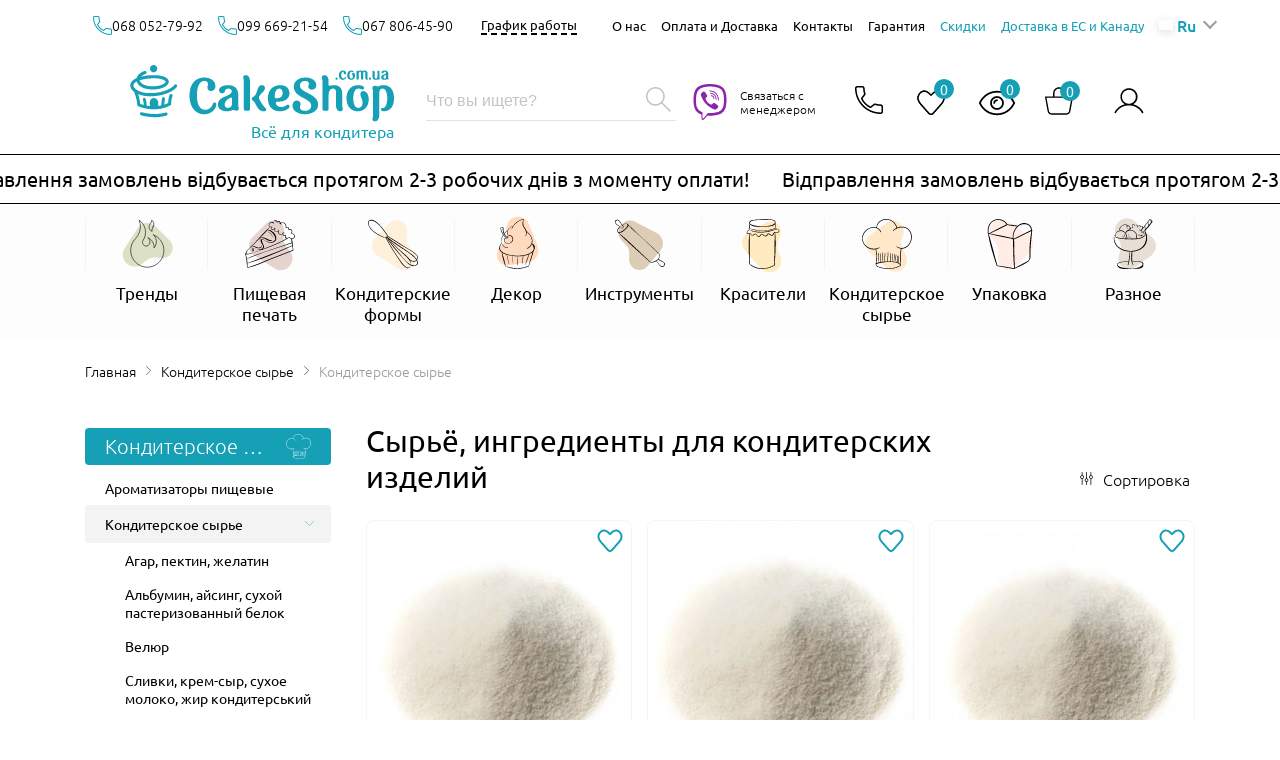

--- FILE ---
content_type: text/html; charset=UTF-8
request_url: https://cakeshop.com.ua/ru/catalog/konditerskoe-syre/1/
body_size: 52670
content:
<!DOCTYPE html>
<html lang=ru>
    <head>

        <meta charset="utf-8">
        <meta http-equiv="X-UA-Compatible" content="IE=edge">
        <meta name="viewport" content="width=device-width, minimum-scale=1.0, maximum-scale=1.0, user-scalable=no">
        <meta name="format-detection" content="telephone=no">
        <meta http-equiv="x-rim-auto-match" content="none">
        <meta name="theme-color" content="#15a0b6">
         <link rel='alternate' hreflang='uk-ua' href='https://cakeshop.com.ua/ua/catalog/konditerskoe-syre/1/'>         <title>⋗ Сырьё, ингредиенты для кондитерских изделий ➛ интернет-магазин CakeShop.com.ua</title>
        <meta name="description" content="Ингредиенты для кондитерских изделий, сырьё ОПТОМ и в розницу? лавка кондитера CakeShop — давай творить шедевры вместе ? Доставка по Украине ✈️ 099 669-21-54 ☎️">
        <meta name="robots" content="index,follow">
        <meta name="csrf-token" content="5MFB2ikvXhGOlA7bcfenLP5Qfi8RwBYeSpl7pEjI">
        <meta name="lang" content="ru">

        <meta name="google-site-verification" content="U34zzszaY9Snt6C8jMOT1fPVTw_fijUdVkYHeSchNPQ" />

        <link rel="icon" type="image/ico" href="/img/favicon.ico">
        <link rel="preload" as="style" href="/css/style.css?id=86396b6208c42f73bb9a">
        <link rel="preload" href="/fonts/ubuntu-v15-latin_cyrillic-300.woff2" as="font" type="font/woff2" crossorigin >
        <link rel="preload" href="/fonts/ubuntu-v15-latin_cyrillic-regular.woff2" as="font" type="font/woff2" crossorigin >
        <link rel="preload" href="/fonts/ubuntu-v15-latin_cyrillic-500.woff2" as="font" type="font/woff2" crossorigin >
        <link rel="modulepreload" href="/js/manifest.js?id=3c768977c2574a34506e">
        <link rel="modulepreload" href="/js/vendor.js?id=2e76d251e41d3509c4a6">
        <link rel="modulepreload" href="/js/index.js?id=8bbeccd7f86a16b30b86">
        <link rel="stylesheet" href="/css/style.css?id=86396b6208c42f73bb9a">

            <link rel="canonical" href="https://cakeshop.com.ua/ru/catalog/konditerskoe-syre/1/">
                <link rel="next" href="https://cakeshop.com.ua/ru/catalog/konditerskoe-syre/2/">
    
            <meta property="og:type" content="website"/>
    <meta property="og:title" content="Заказать ⋗ Сырьё, ингредиенты для кондитерских изделий ➛ интернет-магазин CakeShop.com.ua"/>
    <meta property="og:url" content="https://cakeshop.com.ua/"/>
    <meta property="og:image" content="https://cakeshop.com.ua/images/ZrGmwriHTkKgRG7HLwYQhMNaM4kvTpVghxsW-uA0tVc/h:308/bG9jYWw/6Ly8vY2FrZXNob3AuY29tLnVhL3B1YmxpY19odG1sL3N0b3JhZ2UvYXBwL3B1YmxpYy9pbWcvcHJvZHVjdC82NTk2ZDRhMjBkYzQ0MS5qcGc"/>
    <meta property="og:site_name" content="cakeshop.com.ua"/>
    <meta property="og:image:width" content="1200" />
    <meta property="og:image:height" content="630" />
    <meta property="og:description" content="От 10 грн. Ингредиенты для кондитерских изделий, сырьё ОПТОМ и в розницу? лавка кондитера CakeShop — давай творить шедевры вместе ? Доставка по Украине ✈️ 099 669-21-54 ☎️"/>

        <!-- Google Tag Manager -->
        <script>(function(w,d,s,l,i){w[l]=w[l]||[];w[l].push({'gtm.start':
                    new Date().getTime(),event:'gtm.js'});var f=d.getElementsByTagName(s)[0],
                j=d.createElement(s),dl=l!='dataLayer'?'&l='+l:'';j.async=true;j.src=
                'https://www.googletagmanager.com/gtm.js?id='+i+dl;f.parentNode.insertBefore(j,f);
            })(window,document,'script','dataLayer','GTM-P6PK75K');</script>
<!-- End Google Tag Manager -->
        <!-- Global site tag (gtag.js) - Google Ads: 10775295229 -->
        <script async src="https://www.googletagmanager.com/gtag/js?id=AW-10775295229"></script>
        <script>
            window.dataLayer = window.dataLayer || [];
            function gtag(){dataLayer.push(arguments);}
            gtag('js', new Date());

            gtag('config', 'AW-10775295229');
        </script>
    </head>
    <body>
    <script type="text/javascript">
        (function(d, w, s) {
            var widgetHash = 'iaPFejuknwsEmCnnXZC4', bch = d.createElement(s); bch.type = 'text/javascript'; bch.async = true;
            bch.src = '//widgets.binotel.com/chat/widgets/' + widgetHash + '.js';
            var sn = d.getElementsByTagName(s)[0]; sn.parentNode.insertBefore(bch, sn);
        })(document, window, 'script');
    </script>
    <script type="text/javascript">
        if (location.pathname.indexOf('/ua') === 0) {
            window.BinotelChatSettings = {
                language: 'ua',
                aa_welcomText: 'Доброго дня! Наші оператори онлайн та готові Вам допомогти. Ставте запитання в чаті.',
                aa_welcomMessageFromEmployeeText: 'Доброго дня! Раді вітати Вас на нашому сайті. Напишіть, що Вас цікавить, і я Вам обов\'язково допоможу.',
                of_welcomText: 'Вітаємо! На жаль, зараз ми не можемо вийти на зв\'язок. Залишіть, будь ласка, свої контакти, і ми обов\'язково зв\'яжемося з Вами.',
                nwtf_welcomText: 'Вітаємо! Зараз ми не зв\'язку, але хочемо допомогти. Залишіть, будь ласка, Ваші контакти і ми обов\'язково зв\'яжемося з вами в робочий час.',
                cf_welcomText: 'Щоб продовжити спілкування і ми могли надати Вам найкращий сервіс, заповніть, будь ласка, контактну форму:',
                qb_1_text: 'Консультація',
                qb_2_text: 'Допомога з оплатою',
                qb_3_text: 'Залишити контакти'
            };
        }
    </script>
    <!-- Google Tag Manager (noscript) -->
    <noscript><iframe src="https://www.googletagmanager.com/ns.html?id=GTM-P6PK75K"
                      height="0" width="0" style="display:none;visibility:hidden"></iframe></noscript>
    <!-- End Google Tag Manager (noscript) -->

        <header class="header  header--theme-shadow ">
    <img style="pointer-events: none; position: absolute; top: 0; left: 0; width: 99vw; height: 70vh; max-width: 99vw; max-height: 99vh;" src='[data-uri]'/>
    <div class="container header__container">
        <div class="header__main">
            <button
                type="button"
                aria-label="iterface.menu-open"
                class="header__hamburger hamburger js--trigger-menu"
            >
                <span class="hamburger__view"></span>
            </button>
            <a href="https://cakeshop.com.ua/" class="header__logotype logotype ">
                <img src="/img/logotype.svg" alt="Cakeshop Украина - интернет магазин для кондитера" class="logotype__image" width="127" height="32">
                <span>Всё для кондитера</span>
            </a>
            <div class="header__cart cart  cart--theme-empty ">
    <a href="javascript:void(0);" data-link="https://cakeshop.com.ua/ru/basket/" class="cart__trigger js--trigger-cart">
        <svg class="cart__icon">
            <use xlink:href="/img/icons/sprite.svg?v=2#basket"></use>
        </svg>
        <span class="cart__count">0</span>
    </a>
</div>
            <div class="header__wishlist wishlist">
    <a href="javascript:void(0);" data-link="javascript:void(0);" class="wishlist__link js--wishlist-link">
        <svg class="wishlist__icon">
            <use xlink:href="/img/icons/sprite-wh.svg?v=2#heart2"></use>
        </svg>
        <span class="wishlist__count js--wishlist-count">
            0
        </span>
    </a>
</div>
            <div class="header__viewed viewed">
    <a href="javascript:void(0);" data-link="javascript:void(0);" class="viewed__link">
        <svg class="viewed__icon">
            <use xlink:href="/img/icons/sprite.svg?id=199cd866440b63522d1e#view"></use>
        </svg>
        <span class="viewed__count">
            0
        </span>
    </a>
</div>
            <div class="header__search-global search-global">
    <button
        type="button"
        aria-label="Открыть поиск"
        class="search-global__trigger js--trigger-search"
    >
        <svg class="search-global__trigger-icon">
            <use xlink:href="/img/icons/sprite.svg?v=2#search"></use>
        </svg>
    </button>
    <div class="search-global__dropdown js--dropdown-search">
        <form action="https://cakeshop.com.ua/ru/search/1/" class="search-global__group">
            <input
                type="text"
                name="search"
                class="search-global__input js--input-validate"
                placeholder="Что вы ищете?"
                data-min="3"
            >
            <button
                type="submit"
                aria-label="Здійснити пошук"
                class="search-global__submit"
            >
                <svg class="search-global__submit-icon">
                    <use xlink:href="/img/icons/sprite.svg?v=2#search"></use>
                </svg>
            </button>
        </form>
                    <div class="search-global__online-store online-store--theme-dark online-store">
    <div class="online-store__header">
        <svg class="online-store__icon">
            <use xlink:href="/img/icons/sprite.svg?v=2#headset"></use>
        </svg>
        <span class="online-store__caption">Online магазин:</span>
    </div>
    <div class="online-store__inner">
                    <div class="online-store__number number">
        <a onclick="phoneAnalytics(0680527992, 'phone')" href="tel:0680527992" class="number__link js--seo-action" data-seo-type="tel-call">
            068 <span class="number__bold">052-79-92</span>
        </a>
        <div class="number__messengers">
                                        <a href="https://wa.me/0680527992" class="number__messenger" aria-label="whatsapp">
                    <svg class="number__icon number__icon--whatsapp">
                        <use xlink:href="/img/icons/sprite.svg?id=199cd866440b63522d1e#whatsapp"></use>
                    </svg>
                </a>
                    </div>
    </div>
                    <div class="online-store__number number">
        <a onclick="phoneAnalytics(0996692154, 'phone')" href="tel:0996692154" class="number__link js--seo-action" data-seo-type="tel-call">
            099 <span class="number__bold">669-21-54</span>
        </a>
        <div class="number__messengers">
                                        <a href="https://wa.me/0996692154" class="number__messenger" aria-label="whatsapp">
                    <svg class="number__icon number__icon--whatsapp">
                        <use xlink:href="/img/icons/sprite.svg?id=199cd866440b63522d1e#whatsapp"></use>
                    </svg>
                </a>
                    </div>
    </div>
                    <div class="online-store__number number">
        <a onclick="phoneAnalytics(0986423934, 'phone')" href="tel:0986423934" class="number__link js--seo-action" data-seo-type="tel-call">
            098 <span class="number__bold">642-39-34</span>
        </a>
        <div class="number__messengers">
                            <a onclick="phoneAnalytics(0986423934, 'viber')" href="viber://add?number=380986423934" aria-label="viber" data-chat="viber://chat?number=+380986423934" class="number__messenger js--replace-viber">
                    <svg class="number__icon number__icon--viber">
                        <use xlink:href="/img/icons/sprite.svg?v=2#viber"></use>
                    </svg>
                </a>
                                </div>
    </div>
                    <div class="online-store__number number">
        <a onclick="phoneAnalytics(0662545615, 'phone')" href="tel:0662545615" class="number__link js--seo-action" data-seo-type="tel-call">
            066 <span class="number__bold">254-56-15</span>
        </a>
        <div class="number__messengers">
                            <a onclick="phoneAnalytics(0662545615, 'viber')" href="viber://add?number=380662545615" aria-label="viber" data-chat="viber://chat?number=+380662545615" class="number__messenger js--replace-viber">
                    <svg class="number__icon number__icon--viber">
                        <use xlink:href="/img/icons/sprite.svg?v=2#viber"></use>
                    </svg>
                </a>
                                </div>
    </div>
                    <div class="online-store__number number">
        <a onclick="phoneAnalytics(0939720800, 'phone')" href="tel:0939720800" class="number__link js--seo-action" data-seo-type="tel-call">
            093 <span class="number__bold">972-08-00</span>
        </a>
        <div class="number__messengers">
                            <a onclick="phoneAnalytics(0939720800, 'viber')" href="viber://add?number=380939720800" aria-label="viber" data-chat="viber://chat?number=+380939720800" class="number__messenger js--replace-viber">
                    <svg class="number__icon number__icon--viber">
                        <use xlink:href="/img/icons/sprite.svg?v=2#viber"></use>
                    </svg>
                </a>
                                </div>
    </div>
            </div>
</div>
            </div>
</div>
            <a onclick="phoneAnalytics(0939720800, 'viber')" href="viber://add?number=380939720800" data-chat="viber://chat?number=+380939720800" class="header__choose-viber choose-viber--laptop choose-viber js--replace-viber">
    <svg class="choose-viber__icon">
        <use xlink:href="/img/icons/sprite.svg?v=2#viber"></use>
    </svg>
    <span class="choose-viber__excerpt">Связаться с менеджером</span>
</a>
            <div class="header__communication communication">
    <button
        type="button"
        aria-label="Відкрити контакти"
        class="communication__trigger js--trigger-communication"
    >
        <svg class="communication__icon">
            <use xlink:href="/img/icons/sprite.svg?v=2#phone"></use>
        </svg>
    </button>
    <div class="communication__dropdown js--dropdown-communication">
        <div class="communication__container container">
            <div class="communication__online-store online-store--theme-dark online-store">
    <div class="online-store__header">
        <svg class="online-store__icon">
            <use xlink:href="/img/icons/sprite.svg?v=2#headset"></use>
        </svg>
        <span class="online-store__caption">Online магазин:</span>
    </div>
    <div class="online-store__inner">
                    <div class="online-store__number number">
        <a onclick="phoneAnalytics(0680527992, 'phone')" href="tel:0680527992" class="number__link js--seo-action" data-seo-type="tel-call">
            068 <span class="number__bold">052-79-92</span>
        </a>
        <div class="number__messengers">
                                        <a href="https://wa.me/0680527992" class="number__messenger" aria-label="whatsapp">
                    <svg class="number__icon number__icon--whatsapp">
                        <use xlink:href="/img/icons/sprite.svg?id=199cd866440b63522d1e#whatsapp"></use>
                    </svg>
                </a>
                    </div>
    </div>
                    <div class="online-store__number number">
        <a onclick="phoneAnalytics(0996692154, 'phone')" href="tel:0996692154" class="number__link js--seo-action" data-seo-type="tel-call">
            099 <span class="number__bold">669-21-54</span>
        </a>
        <div class="number__messengers">
                                        <a href="https://wa.me/0996692154" class="number__messenger" aria-label="whatsapp">
                    <svg class="number__icon number__icon--whatsapp">
                        <use xlink:href="/img/icons/sprite.svg?id=199cd866440b63522d1e#whatsapp"></use>
                    </svg>
                </a>
                    </div>
    </div>
                    <div class="online-store__number number">
        <a onclick="phoneAnalytics(0986423934, 'phone')" href="tel:0986423934" class="number__link js--seo-action" data-seo-type="tel-call">
            098 <span class="number__bold">642-39-34</span>
        </a>
        <div class="number__messengers">
                            <a onclick="phoneAnalytics(0986423934, 'viber')" href="viber://add?number=380986423934" aria-label="viber" data-chat="viber://chat?number=+380986423934" class="number__messenger js--replace-viber">
                    <svg class="number__icon number__icon--viber">
                        <use xlink:href="/img/icons/sprite.svg?v=2#viber"></use>
                    </svg>
                </a>
                                </div>
    </div>
                    <div class="online-store__number number">
        <a onclick="phoneAnalytics(0662545615, 'phone')" href="tel:0662545615" class="number__link js--seo-action" data-seo-type="tel-call">
            066 <span class="number__bold">254-56-15</span>
        </a>
        <div class="number__messengers">
                            <a onclick="phoneAnalytics(0662545615, 'viber')" href="viber://add?number=380662545615" aria-label="viber" data-chat="viber://chat?number=+380662545615" class="number__messenger js--replace-viber">
                    <svg class="number__icon number__icon--viber">
                        <use xlink:href="/img/icons/sprite.svg?v=2#viber"></use>
                    </svg>
                </a>
                                </div>
    </div>
                    <div class="online-store__number number">
        <a onclick="phoneAnalytics(0939720800, 'phone')" href="tel:0939720800" class="number__link js--seo-action" data-seo-type="tel-call">
            093 <span class="number__bold">972-08-00</span>
        </a>
        <div class="number__messengers">
                            <a onclick="phoneAnalytics(0939720800, 'viber')" href="viber://add?number=380939720800" aria-label="viber" data-chat="viber://chat?number=+380939720800" class="number__messenger js--replace-viber">
                    <svg class="number__icon number__icon--viber">
                        <use xlink:href="/img/icons/sprite.svg?v=2#viber"></use>
                    </svg>
                </a>
                                </div>
    </div>
            </div>
</div>

                            <span class="communication__title">Завітайте в наші магазини</span>

                                    <div class="communication__store store--theme-dark store">
    <span class="store__caption">Луцк:</span>
    <div class="store__inner">
                <div class="store__item">
            <div class="store__header">
                <svg class="store__icon">
                    <use xlink:href="/img/icons/sprite.svg?v=2#location"></use>
                </svg>
                <address class="store__address">пр. Грушевского 30</address>
            </div>
            <div class="store__numbers">
                                    <div class="store__number number--theme-small number">
        <a onclick="phoneAnalytics(0664014230, 'phone')" href="tel:0664014230" class="number__link js--seo-action" data-seo-type="tel-call">
            066 <span class="number__bold">401-42-30</span>
        </a>
        <div class="number__messengers">
                            <a onclick="phoneAnalytics(0664014230, 'viber')" href="viber://add?number=380664014230" aria-label="viber" data-chat="viber://chat?number=+380664014230" class="number__messenger js--replace-viber">
                    <svg class="number__icon number__icon--viber">
                        <use xlink:href="/img/icons/sprite.svg?v=2#viber"></use>
                    </svg>
                </a>
                                </div>
    </div>
                                                                </div>
        </div>
                <div class="store__item">
            <div class="store__header">
                <svg class="store__icon">
                    <use xlink:href="/img/icons/sprite.svg?v=2#location"></use>
                </svg>
                <address class="store__address">ул. Ковельская 29</address>
            </div>
            <div class="store__numbers">
                                    <div class="store__number number--theme-small number">
        <a onclick="phoneAnalytics(0975524482, 'phone')" href="tel:0975524482" class="number__link js--seo-action" data-seo-type="tel-call">
            097 <span class="number__bold">552-44-82</span>
        </a>
        <div class="number__messengers">
                            <a onclick="phoneAnalytics(0975524482, 'viber')" href="viber://add?number=380975524482" aria-label="viber" data-chat="viber://chat?number=+380975524482" class="number__messenger js--replace-viber">
                    <svg class="number__icon number__icon--viber">
                        <use xlink:href="/img/icons/sprite.svg?v=2#viber"></use>
                    </svg>
                </a>
                                </div>
    </div>
                                                                </div>
        </div>
            </div>
</div>
                                    </div>
    </div>
</div>
            <div class="header__authorization authorization">
            <button
            type="button"
            aria-label="Авторизироваться"
            class="authorization__trigger js--trigger-authorization auth-btn"
            >
                <svg class="authorization__icon">
                    <use xlink:href="/img/icons/sprite.svg?v=2#user"></use>
                </svg>
        </button>
    
    <div class="authorization__dropdown js--dropdown-authorization">
        <div class="authorization__container container">
            <form action="https://cakeshop.com.ua/ru/login" class="auth-form" id="auth-form">
                <input type="hidden" name="_token" value="5MFB2ikvXhGOlA7bcfenLP5Qfi8RwBYeSpl7pEjI">
                <span class="auth-form__title">Мой кабинет</span>
                <input
                    type="email"
                    name="email"
                    class="auth-form__input"
                    placeholder="Email*"
                >
                <div class="auth-form__password js--password-field" id="password1">
                    <input
                        type="password"
                        name="password"
                        class="auth-form__input"
                        placeholder="Пароль*"
                    >
                    <button type="button" tabindex="-1" class="auth-form__show-password" aria-label="show-password"></button>
                </div>

                <div class="auth-form__actions">
                    <button
                        type="button"
                        aria-label="Забыли пароль?"
                        class="forgot-password__trigger js--trigger-forgot-password"
                    >
                        Забыли пароль?
                    </button>

                    <button
                        type="button"
                        aria-label="Регистрация"
                        class="register__trigger js--trigger-register"
                    >
                        Регистрация
                    </button>
                </div>
                <button type="submit" class="auth-form__button">Войти</button>
            </form>
            <button type="button" class="authorization__dropdown-close" data-dropdown-close>&times</button>
        </div>
    </div>
    <div class="register register__dropdown js--dropdown-register">
        <div class="register__container container">
            <form action="https://cakeshop.com.ua/ru/register" class="register-form" id="register-form">
                <input type="hidden" name="_token" value="5MFB2ikvXhGOlA7bcfenLP5Qfi8RwBYeSpl7pEjI">
                <span class="register-form__title">Регистрация</span>
                <input
                    type="text"
                    name="surname"
                    class="register-form__input"
                    placeholder="Фамилия*"
                >
                <input
                    type="text"
                    name="first_name"
                    class="register-form__input"
                    placeholder="Имя*"
                >
                <input
                    type="text"
                    name="last_name"
                    class="register-form__input"
                    placeholder="Отчество*"
                >
                <input
                    type="email"
                    name="email"
                    class="register-form__input"
                    placeholder="Email*"
                >
                <div
                    class="register-form__phone-box register-form__input"
                >
                    <select
                        name="phone_country"
                        id="register-phone"
                        class="register-form__select"
                    >
                        <option class="register-form__option" value="UA" data-country="Україна" selected>+380</option>
                    </select>
                    <input
                        type="text"
                        name="phone_number"
                        class=" register-form__phone-input"
                        placeholder="Номер телефона"
                    >
                </div>

                <div class="register-form__password js--password-field" id="password2">
                    <input
                        type="password"
                        name="password"
                        id="register_password"
                        class="register-form__input"
                        placeholder="Пароль*"
                    >
                    <button type="button" tabindex="-1" class="register-form__show-password" aria-label="Показать пароль"></button>
                </div>
                <div class="register-form__password js--password-field" id="password3">
                    <input
                        type="password"
                        name="password_confirmation"
                        class="register-form__input"
                        placeholder="Повторите пароль*"
                    >
                    <button type="button" tabindex="-1" class="register-form__show-password" aria-label="Показать пароль"></button>
                </div>
                <div class="register-form__checkbox">
                    <input class="register-form__checkbox-input" type="checkbox" id="register-form__agreement" name="agreement">
                    <label for="register-form__agreement" class="register-form__checkbox-label">Я принимаю условия пользовательского соглашения</label>
                </div>
                <div class="register-form__actions">
                    <span>Уже есть аккаунт?</span>
                    <button
                        type="button"
                        aria-label="Войти здесь"
                        class="register-form__action">Войти здесь</button>
                </div>
                <button type="submit" class="register-form__button">Зарегистрироваться</button>
            </form>

            <button type="button" class="register__dropdown-close" data-dropdown-close>&times</button>
        </div>
    </div>

    <div class="forgot-password forgot-password__dropdown js--dropdown-forgot-password">
        <div class="forgot-password__container container">
            <form action="https://cakeshop.com.ua/ru/password/email" class="forgot-form" id="forgot-form">
                <input type="hidden" name="_token" value="5MFB2ikvXhGOlA7bcfenLP5Qfi8RwBYeSpl7pEjI">
                <span class="forgot-form__title">Восстановление пароля</span>
                <input
                    type="email"
                    name="email"
                    class="forgot-form__input"
                    placeholder="Email*"
                >
                <button type="button" aria-label="Вспомнили пароль?" class="forgot-form__action">Вспомнили пароль?</button>
                <button type="submit" class="forgot-form__button">Отправить новый пароль</button>
            </form>
            <button type="button" class="forgot-password__dropdown-close" data-dropdown-close>&times</button>
        </div>
    </div>
</div>









        </div>
        <div class="header__backdrop js--dropdown-menu">
            <div class="header__dropdown ">
                <div class="header__wrapper">
                    <nav class="header__navbar navbar">
    <ul class="navbar__list">
                                <li class="navbar__item">
                <a href="https://cakeshop.com.ua/ru/catalog/trendy/1/"
                   class="navbar__category js--trigger-category">
                    <svg class="navbar__icon">
                        <use xlink:href="/img/icons/sprite.svg?v=2#navbar-trends"></use>
                    </svg>
                    <span class="navbar__caption">Тренды</span>
                </a>
                                    <ul class="navbar__items js--toggle-category">
                                                    <li>
                                <a href="https://cakeshop.com.ua/ru/catalog/dubayskiy-shokolad/1/"
                                   class="navbar__subcategory ">
                                    Дубайский шоколад
                                </a>
                            </li>
                                                    <li>
                                <a href="https://cakeshop.com.ua/ru/catalog/zefirnye-tsvety/1/"
                                   class="navbar__subcategory ">
                                    Зефирные цветы
                                </a>
                            </li>
                                                    <li>
                                <a href="https://cakeshop.com.ua/ru/catalog/vafelnyy-dekor/1/"
                                   class="navbar__subcategory ">
                                    Вафельный декор
                                </a>
                            </li>
                                                    <li>
                                <a href="https://cakeshop.com.ua/ru/catalog/korony-i-blestki/1/"
                                   class="navbar__subcategory ">
                                    Короны и блестки
                                </a>
                            </li>
                                                    <li>
                                <a href="https://cakeshop.com.ua/ru/catalog/vse-dlya-vypekaniya-khleba/1/"
                                   class="navbar__subcategory ">
                                    Все для выпекания хлеба
                                </a>
                            </li>
                                            </ul>
                            </li>
                                <li class="navbar__item">
                <a href="https://cakeshop.com.ua/ru/catalog/pishchevaya-pechat/1/"
                   class="navbar__category js--trigger-category">
                    <svg class="navbar__icon">
                        <use xlink:href="/img/icons/sprite.svg?v=2#navbar-printing"></use>
                    </svg>
                    <span class="navbar__caption">Пищевая печать</span>
                </a>
                                    <ul class="navbar__items js--toggle-category">
                                                    <li>
                                <a href="https://cakeshop.com.ua/ru/catalog/individualnaya-pishchevaya-pechat/1/"
                                   class="navbar__subcategory ">
                                    Индивидуальная пищевая печать
                                </a>
                            </li>
                                                    <li>
                                <a href="https://cakeshop.com.ua/ru/catalog/vafelnye-kartinki/1/"
                                   class="navbar__subcategory ">
                                    Вафельная и сахарная печать
                                </a>
                            </li>
                                                    <li>
                                <a href="https://cakeshop.com.ua/ru/catalog/saharnye-kartinki/1/"
                                   class="navbar__subcategory ">
                                    Сахарные картинки
                                </a>
                            </li>
                                                    <li>
                                <a href="https://cakeshop.com.ua/ru/catalog/transfery-dlya-merengi/1/"
                                   class="navbar__subcategory ">
                                    Трансферы для меренги
                                </a>
                            </li>
                                                    <li>
                                <a href="https://cakeshop.com.ua/ru/catalog/transfery-dlya-ledentsov-i-karameli/1/"
                                   class="navbar__subcategory ">
                                    Трансферы для леденцов и карамели
                                </a>
                            </li>
                                                    <li>
                                <a href="https://cakeshop.com.ua/ru/catalog/transfer-dlya-shokolada/1/"
                                   class="navbar__subcategory ">
                                    Трансферы для шоколада
                                </a>
                            </li>
                                                    <li>
                                <a href="https://cakeshop.com.ua/ru/catalog/vse-dlya-pischevoy-pechati/1/"
                                   class="navbar__subcategory ">
                                    Все для пищевой печати
                                </a>
                            </li>
                                            </ul>
                            </li>
                                <li class="navbar__item">
                <a href="https://cakeshop.com.ua/ru/catalog/konditerskie-formy/1/"
                   class="navbar__category js--trigger-category">
                    <svg class="navbar__icon">
                        <use xlink:href="/img/icons/sprite.svg?v=2#navbar-equipment"></use>
                    </svg>
                    <span class="navbar__caption">Кондитерские формы</span>
                </a>
                                    <ul class="navbar__items js--toggle-category">
                                                    <li>
                                <a href="https://cakeshop.com.ua/ru/catalog/silikonovye-formy/1/"
                                   class="navbar__subcategory ">
                                    Силиконовые формы
                                </a>
                            </li>
                                                    <li>
                                <a href="https://cakeshop.com.ua/ru/catalog/formy-dlya-evro-tortov/1/"
                                   class="navbar__subcategory ">
                                    Формы для евро-тортов
                                </a>
                            </li>
                                                    <li>
                                <a href="https://cakeshop.com.ua/ru/catalog/formy-dlya-vypechki/1/"
                                   class="navbar__subcategory ">
                                    Металлические формы для выпечки
                                </a>
                            </li>
                                                    <li>
                                <a href="https://cakeshop.com.ua/ru/catalog/metallicheskie-formy-dlya-tartov/1/"
                                   class="navbar__subcategory ">
                                    Металлические формы для тартов
                                </a>
                            </li>
                                                    <li>
                                <a href="https://cakeshop.com.ua/ru/catalog/bumagnye_formy/1/"
                                   class="navbar__subcategory ">
                                    Бумажные и пергаментные формы
                                </a>
                            </li>
                                                    <li>
                                <a href="https://cakeshop.com.ua/ru/catalog/bumazhnye-formy-dlya-konfet-keyk-popsov-makaron/1/"
                                   class="navbar__subcategory ">
                                    Бумажные формы для конфет, кейк-попсов, макарон
                                </a>
                            </li>
                                                    <li>
                                <a href="https://cakeshop.com.ua/ru/catalog/formy-dlya-shokolada/1/"
                                   class="navbar__subcategory ">
                                    Пластиковые формы для шоколада, леденцов, мастики
                                </a>
                            </li>
                                                    <li>
                                <a href="https://cakeshop.com.ua/ru/catalog/polikarbonatnye-formy/1/"
                                   class="navbar__subcategory ">
                                    Поликарбонатные формы
                                </a>
                            </li>
                                            </ul>
                            </li>
                                <li class="navbar__item">
                <a href="https://cakeshop.com.ua/ru/catalog/dekor/1/"
                   class="navbar__category js--trigger-category">
                    <svg class="navbar__icon">
                        <use xlink:href="/img/icons/sprite.svg?v=2#navbar-decor"></use>
                    </svg>
                    <span class="navbar__caption">Декор</span>
                </a>
                                    <ul class="navbar__items js--toggle-category">
                                                    <li>
                                <a href="https://cakeshop.com.ua/ru/catalog/beze/1/"
                                   class="navbar__subcategory ">
                                    Безе
                                </a>
                            </li>
                                                    <li>
                                <a href="https://cakeshop.com.ua/ru/catalog/blestki-kandurin-susalnoe-zoloto/1/"
                                   class="navbar__subcategory ">
                                    Блестки, кандурин, сусальное золото
                                </a>
                            </li>
                                                    <li>
                                <a href="https://cakeshop.com.ua/ru/catalog/posypki-konditerskie-glittery/1/"
                                   class="navbar__subcategory ">
                                    Посыпки кондитерские
                                </a>
                            </li>
                                                    <li>
                                <a href="https://cakeshop.com.ua/ru/catalog/kruzheva-iz-aysinga-gotovye/1/"
                                   class="navbar__subcategory ">
                                    Кружева из гибкого айсинга (готовые)
                                </a>
                            </li>
                                                    <li>
                                <a href="https://cakeshop.com.ua/ru/catalog/dekor-iz-izomalta/1/"
                                   class="navbar__subcategory ">
                                    Декор из изомальта
                                </a>
                            </li>
                                                    <li>
                                <a href="https://cakeshop.com.ua/ru/catalog/shokoladnye-figurki/1/"
                                   class="navbar__subcategory ">
                                    Декор из шоколада
                                </a>
                            </li>
                                                    <li>
                                <a href="https://cakeshop.com.ua/ru/catalog/saharnye-figurki/1/"
                                   class="navbar__subcategory ">
                                    Фигурки для декора
                                </a>
                            </li>
                                                    <li>
                                <a href="https://cakeshop.com.ua/ru/catalog/dekorirovanie-gotovykh-izdeliy/1/"
                                   class="navbar__subcategory ">
                                    Декорирование готовых изделий
                                </a>
                            </li>
                                                    <li>
                                <a href="https://cakeshop.com.ua/ru/catalog/imbirnye-pryaniki/1/"
                                   class="navbar__subcategory ">
                                    Имбирные пряники
                                </a>
                            </li>
                                                    <li>
                                <a href="https://cakeshop.com.ua/ru/catalog/sakharnye-tsvety/1/"
                                   class="navbar__subcategory ">
                                    Цветы для декора
                                </a>
                            </li>
                                                    <li>
                                <a href="https://cakeshop.com.ua/ru/catalog/khrustyashchiy-dekor-i-vozdushnyy-ris/1/"
                                   class="navbar__subcategory ">
                                    Хрустящий декор и воздушный рис
                                </a>
                            </li>
                                            </ul>
                            </li>
                                <li class="navbar__item">
                <a href="https://cakeshop.com.ua/ru/catalog/instrumenty/1/"
                   class="navbar__category js--trigger-category">
                    <svg class="navbar__icon">
                        <use xlink:href="/img/icons/sprite.svg?v=2#navbar-tools"></use>
                    </svg>
                    <span class="navbar__caption">Инструменты</span>
                </a>
                                    <ul class="navbar__items js--toggle-category">
                                                    <li>
                                <a href="https://cakeshop.com.ua/ru/catalog/aerograf/1/"
                                   class="navbar__subcategory ">
                                    Аэрография
                                </a>
                            </li>
                                                    <li>
                                <a href="https://cakeshop.com.ua/ru/catalog/alfavit-cifry/1/"
                                   class="navbar__subcategory ">
                                    Алфавит, цифры
                                </a>
                            </li>
                                                    <li>
                                <a href="https://cakeshop.com.ua/ru/catalog/vse-dlya-keyk---popsov/1/"
                                   class="navbar__subcategory ">
                                    Все для кейк-попсов
                                </a>
                            </li>
                                                    <li>
                                <a href="https://cakeshop.com.ua/ru/catalog/vyrubki-i-plunzhery/1/"
                                   class="navbar__subcategory ">
                                    Вырубки и плунжеры для мастики
                                </a>
                            </li>
                                                    <li>
                                <a href="https://cakeshop.com.ua/ru/catalog/vyrubki-i-trafarety-dlya-pryanikov/1/"
                                   class="navbar__subcategory ">
                                    Вырубки, катеры, трафареты
                                </a>
                            </li>
                                                    <li>
                                <a href="https://cakeshop.com.ua/ru/catalog/instrumenty-dlya-mastiki/1/"
                                   class="navbar__subcategory ">
                                    Инструменты для мастики
                                </a>
                            </li>
                                                    <li>
                                <a href="https://cakeshop.com.ua/ru/catalog/instrumenty-dlya-raboty-s-kremom/1/"
                                   class="navbar__subcategory ">
                                    Инструменты для работы с кремом
                                </a>
                            </li>
                                                    <li>
                                <a href="https://cakeshop.com.ua/ru/catalog/konditerskiy_inventar/1/"
                                   class="navbar__subcategory ">
                                    Кондитерский инвентарь
                                </a>
                            </li>
                                                    <li>
                                <a href="https://cakeshop.com.ua/ru/catalog/pomoschniki-na-kuhne/1/"
                                   class="navbar__subcategory ">
                                    Кухонные принадлежности
                                </a>
                            </li>
                                                    <li>
                                <a href="https://cakeshop.com.ua/ru/catalog/moldy-vaynery/1/"
                                   class="navbar__subcategory ">
                                    Молды, вайнеры
                                </a>
                            </li>
                                                    <li>
                                <a href="https://cakeshop.com.ua/ru/catalog/skalki/1/"
                                   class="navbar__subcategory ">
                                    Скалки
                                </a>
                            </li>
                                                    <li>
                                <a href="https://cakeshop.com.ua/ru/catalog/trafarety/1/"
                                   class="navbar__subcategory ">
                                    Трафареты
                                </a>
                            </li>
                                                    <li>
                                <a href="https://cakeshop.com.ua/ru/catalog/floristika/1/"
                                   class="navbar__subcategory ">
                                    Флористика
                                </a>
                            </li>
                                            </ul>
                            </li>
                                <li class="navbar__item">
                <a href="https://cakeshop.com.ua/ru/catalog/krasiteli/1/"
                   class="navbar__category js--trigger-category">
                    <svg class="navbar__icon">
                        <use xlink:href="/img/icons/sprite.svg?v=2#navbar-dyes"></use>
                    </svg>
                    <span class="navbar__caption">Красители</span>
                </a>
                                    <ul class="navbar__items js--toggle-category">
                                                    <li>
                                <a href="https://cakeshop.com.ua/ru/catalog/gelevye-krasiteli/1/"
                                   class="navbar__subcategory ">
                                    Гелевые красители
                                </a>
                            </li>
                                                    <li>
                                <a href="https://cakeshop.com.ua/ru/catalog/sukhie-krasiteli/1/"
                                   class="navbar__subcategory ">
                                    Сухие красители
                                </a>
                            </li>
                                                    <li>
                                <a href="https://cakeshop.com.ua/ru/catalog/krasiteli-dlya-shokolada/1/"
                                   class="navbar__subcategory ">
                                    Красители для шоколада
                                </a>
                            </li>
                                                    <li>
                                <a href="https://cakeshop.com.ua/ru/catalog/krasiteli-dlya-aerografa/1/"
                                   class="navbar__subcategory ">
                                    Красители для аэрографа
                                </a>
                            </li>
                                                    <li>
                                <a href="https://cakeshop.com.ua/ru/catalog/pischevye-flomastery-karandashi/1/"
                                   class="navbar__subcategory ">
                                    Пищевые фломастеры, карандаши
                                </a>
                            </li>
                                                    <li>
                                <a href="https://cakeshop.com.ua/ru/catalog/sprey-kraska/1/"
                                   class="navbar__subcategory ">
                                    Спрей-краски
                                </a>
                            </li>
                                            </ul>
                            </li>
                                <li class="navbar__item">
                <a href="https://cakeshop.com.ua/ru/catalog/ingredienti/1/"
                   class="navbar__category js--trigger-category">
                    <svg class="navbar__icon">
                        <use xlink:href="/img/icons/sprite.svg?v=2#navbar-ingredients"></use>
                    </svg>
                    <span class="navbar__caption">Кондитерское сырье</span>
                </a>
                                    <ul class="navbar__items js--toggle-category">
                                                    <li>
                                <a href="https://cakeshop.com.ua/ru/catalog/aromatizatory-pischevye/1/"
                                   class="navbar__subcategory ">
                                    Ароматизаторы пищевые
                                </a>
                            </li>
                                                    <li>
                                <a href="https://cakeshop.com.ua/ru/catalog/konditerskoe-syre/1/"
                                   class="navbar__subcategory  active ">
                                    Кондитерское сырье
                                </a>
                            </li>
                                                    <li>
                                <a href="https://cakeshop.com.ua/ru/catalog/laki-sprei/1/"
                                   class="navbar__subcategory ">
                                    Лаки, спреи
                                </a>
                            </li>
                                                    <li>
                                <a href="https://cakeshop.com.ua/ru/catalog/mastika/1/"
                                   class="navbar__subcategory ">
                                    Мастика, марципан, маршмеллоу
                                </a>
                            </li>
                                                    <li>
                                <a href="https://cakeshop.com.ua/ru/catalog/muka-orekhi-sukhofrukty/1/"
                                   class="navbar__subcategory ">
                                    Мука, орехи, сухофрукты
                                </a>
                            </li>
                                                    <li>
                                <a href="https://cakeshop.com.ua/ru/catalog/pyure-fruktovoe/1/"
                                   class="navbar__subcategory ">
                                    Пюре фруктовое
                                </a>
                            </li>
                                                    <li>
                                <a href="https://cakeshop.com.ua/ru/catalog/shokolad/1/"
                                   class="navbar__subcategory ">
                                    Шоколад, глазурь, какао-продукты
                                </a>
                            </li>
                                                    <li>
                                <a href="https://cakeshop.com.ua/ru/catalog/sublimirovannye-yagody-i-frukty1/1/"
                                   class="navbar__subcategory ">
                                    Сублимированные ягоды и фрукты
                                </a>
                            </li>
                                                    <li>
                                <a href="https://cakeshop.com.ua/ru/catalog/tovary-dlya-morozhennogo/1/"
                                   class="navbar__subcategory ">
                                    Товары для мороженного
                                </a>
                            </li>
                                                    <li>
                                <a href="https://cakeshop.com.ua/ru/catalog/tovari-dlya-khliba/1/"
                                   class="navbar__subcategory ">
                                    Все для хлеба
                                </a>
                            </li>
                                            </ul>
                            </li>
                                <li class="navbar__item">
                <a href="https://cakeshop.com.ua/ru/catalog/upakovka1/1/"
                   class="navbar__category js--trigger-category">
                    <svg class="navbar__icon">
                        <use xlink:href="/img/icons/sprite.svg?v=2#navbar-packaging"></use>
                    </svg>
                    <span class="navbar__caption">Упаковка</span>
                </a>
                                    <ul class="navbar__items js--toggle-category">
                                                    <li>
                                <a href="https://cakeshop.com.ua/ru/catalog/korobki1/1/"
                                   class="navbar__subcategory ">
                                    Коробки
                                </a>
                            </li>
                                                    <li>
                                <a href="https://cakeshop.com.ua/ru/catalog/podlozhki-i-salfetki/1/"
                                   class="navbar__subcategory ">
                                    Подложки, муляжи, фальш-ярусы и салфетки
                                </a>
                            </li>
                                                    <li>
                                <a href="https://cakeshop.com.ua/ru/catalog/paketi/1/"
                                   class="navbar__subcategory ">
                                    Пакеты
                                </a>
                            </li>
                                                    <li>
                                <a href="https://cakeshop.com.ua/ru/catalog/otkrytki-birki-nakleyki/1/"
                                   class="navbar__subcategory ">
                                    Открытки, бирки, наклейки
                                </a>
                            </li>
                                                    <li>
                                <a href="https://cakeshop.com.ua/ru/catalog/stoyki-i-podstavki-dlya-tortov/1/"
                                   class="navbar__subcategory ">
                                    Стойки и подставки для тортов
                                </a>
                            </li>
                                            </ul>
                            </li>
                                <li class="navbar__item">
                <a href="https://cakeshop.com.ua/ru/catalog/raznoe/1/"
                   class="navbar__category js--trigger-category">
                    <svg class="navbar__icon">
                        <use xlink:href="/img/icons/sprite.svg?v=2#navbar-other"></use>
                    </svg>
                    <span class="navbar__caption">Разное</span>
                </a>
                                    <ul class="navbar__items js--toggle-category">
                                                    <li>
                                <a href="https://cakeshop.com.ua/ru/catalog/novyy-god-2020/1/"
                                   class="navbar__subcategory ">
                                    НОВЫЙ ГОД 2026
                                </a>
                            </li>
                                                    <li>
                                <a href="https://cakeshop.com.ua/ru/catalog/podarochnye-sertifikaty/1/"
                                   class="navbar__subcategory ">
                                    ПОДАРОЧНЫЕ СЕРТИФИКАТЫ
                                </a>
                            </li>
                                                    <li>
                                <a href="https://cakeshop.com.ua/ru/catalog/novinki/1/"
                                   class="navbar__subcategory ">
                                    НОВИНКИ
                                </a>
                            </li>
                                                    <li>
                                <a href="https://cakeshop.com.ua/ru/catalog/akciya/1/"
                                   class="navbar__subcategory ">
                                    Акция
                                </a>
                            </li>
                                                    <li>
                                <a href="https://cakeshop.com.ua/ru/catalog/vse-dlya-prazdnikov/1/"
                                   class="navbar__subcategory ">
                                    ВСЁ ДЛЯ ПРАЗДНИКА
                                </a>
                            </li>
                                                    <li>
                                <a href="https://cakeshop.com.ua/ru/catalog/posuda/1/"
                                   class="navbar__subcategory ">
                                    Посуда для фуршета, кенди-бара
                                </a>
                            </li>
                                                    <li>
                                <a href="https://cakeshop.com.ua/ru/catalog/vse-bude-ukraina/1/"
                                   class="navbar__subcategory ">
                                    Все буде Україна!
                                </a>
                            </li>
                                                    <li>
                                <a href="https://cakeshop.com.ua/ru/catalog/vse-dlya-bento-tortov/1/"
                                   class="navbar__subcategory ">
                                    Все для Бенто тортов
                                </a>
                            </li>
                                                    <li>
                                <a href="https://cakeshop.com.ua/ru/catalog/tovary-optom/1/"
                                   class="navbar__subcategory ">
                                    ТОВАРЫ ОПТОМ
                                </a>
                            </li>
                                                    <li>
                                <a href="https://cakeshop.com.ua/ru/catalog/tovary-pod-zakaz/1/"
                                   class="navbar__subcategory ">
                                    Товары под заказ
                                </a>
                            </li>
                                                    <li>
                                <a href="https://cakeshop.com.ua/ru/catalog/rasprodazha/1/"
                                   class="navbar__subcategory ">
                                    ДЕНЬ СВЯТОГО ВАЛЕНТИНА
                                </a>
                            </li>
                                                    <li>
                                <a href="https://cakeshop.com.ua/ru/catalog/den-nezavisimosti/1/"
                                   class="navbar__subcategory ">
                                    ДЕНЬ НЕЗАВИСИМОСТИ
                                </a>
                            </li>
                                                    <li>
                                <a href="https://cakeshop.com.ua/ru/catalog/pasha/1/"
                                   class="navbar__subcategory ">
                                    ПАСХА 2026
                                </a>
                            </li>
                                                    <li>
                                <a href="https://cakeshop.com.ua/ru/catalog/8-marta/1/"
                                   class="navbar__subcategory ">
                                    8 МАРТА
                                </a>
                            </li>
                                                    <li>
                                <a href="https://cakeshop.com.ua/ru/catalog/shkola/1/"
                                   class="navbar__subcategory ">
                                    ШКОЛЬНЫЕ ПРАЗДНИКИ
                                </a>
                            </li>
                                                    <li>
                                <a href="https://cakeshop.com.ua/ru/catalog/helloween-2020/1/"
                                   class="navbar__subcategory ">
                                    HELLOWEEN
                                </a>
                            </li>
                                            </ul>
                            </li>
            </ul>
    <ul class="navbar__basic">
        <ul class="phones-list">
            <li class="phones-list__item">
                <svg class="phones-list__icon">
                    <use xlink:href="/img/icons/sprite.svg?v=2#phone"></use>
                </svg>
                <div class="phones-list__wrapper">
                    <a href="tel:0680527992" class="phones-list__link number__link js--seo-action" data-seo-type="tel-call">
                        068 052-79-92
                    </a>





                </div>
            </li>
            <li class="phones-list__item">
                <svg class="phones-list__icon">
                    <use xlink:href="/img/icons/sprite.svg?v=2#phone"></use>
                </svg>
                <div class="phones-list__wrapper">
                    <a href="tel:0996692154" class="phones-list__link number__link js--seo-action" data-seo-type="tel-call">
                        099 669-21-54
                    </a>





                </div>
            </li>
            <li class="phones-list__item">
                <svg class="phones-list__icon">
                    <use xlink:href="/img/icons/sprite.svg?v=2#phone"></use>
                </svg>
                <div class="phones-list__wrapper">
                    <a href="tel:0678064590" class="phones-list__link number__link js--seo-action" data-seo-type="tel-call">
                        067 806-45-90
                    </a>





                </div>
            </li>
        </ul>
        <li class="navbar__basic-item navbar__basic-item--schedule">
            <button type='button' class="navbar__link navbar__link--schedule js--trigger-schedule">
                График работы            </button>
            <div class="navbar__schedule js--dropdown-schedule schedule" style="display: none;">
                <div class="schedule__container container">
                    <div class="schedule__web-site contact-website">
                        <span class="schedule__title">
                            График работы  интернет-магазина                        </span>
                                                    <div class="schedule__inner">
                                <div class="schedule-info">
                                    <div class="schedule-info__inner">
                                        <svg class="schedule-info__icon">
                                            <use xlink:href="/img/icons/sprite-contacts.svg#time"></use>
                                        </svg>
                                        <div class="schedule-info__content">
                                                                                                                                            <span class="schedule-info__item">
                                                Пн-Пт
                                                <span class="schedule-info__item-bold">
                                                     09
                                                    :00 - 18:00                                                </span>
                                            </span>
                                                                                                                                            <span class="schedule-info__item">
                                                Сб
                                                <span class="schedule-info__item-bold">
                                                     выходной                                                 </span>
                                            </span>
                                                                                                                                            <span class="schedule-info__item">
                                                Нд
                                                <span class="schedule-info__item-bold">
                                                     выходной                                                 </span>
                                            </span>
                                                                                    </div>
                                    </div>
                                </div>
                            </div>
                                            </div>
                    <div class="schedule__contact contact-cities">
                        <span class="schedule__title">
                            График работы  магазинов                        </span>
                        <button type='button' class="schedule__close js--close-schedule"></button>
                                                    <div class="schedule__inner">
                                <div class="contact-cities contact-cities--dropdown">
                                                                                                                        <div class="contact-cities__group contact-cities__group--dropdown">
                                                <span class="contact-cities__city">
                                                    <svg class="contact-cities__tab-icon">
                                                        <use xlink:href="/img/icons/sprite-contacts.svg#shop"></use>
                                                    </svg>
                                                    Луцк
                                                </span>
                                                <div class="contact-cities__address contact-cities__address--modal">
                                                    <svg class="contact-cities__address-icon">
                                                        <use xlink:href="/img/icons/sprite.svg?v=2#location"></use>
                                                    </svg>
                                                    <address class="contact-cities__address-caption">
                                                        пр. Грушевского 30
                                                    </address>
                                                </div>
                                                <div class="contact-cities__schedule schedule-info">
        <div class="schedule-info__inner">
            <svg class="schedule-info__icon">
                <use xlink:href="/img/icons/sprite-contacts.svg#time"></use>
            </svg>
            <div class="schedule-info__content">
                                                                    <span class="schedule-info__item">
                     Пн-Пт
                     <span class="schedule-info__item-bold">
                          09:00 - 19:00                     </span>
                </span>
                                                                                   <span class="schedule-info__item">
                     Сб
                     <span class="schedule-info__item-bold">
                          9:00 - 17:00                     </span>
                </span>
                                                                                   <span class="schedule-info__item">
                     Нд
                     <span class="schedule-info__item-bold">
                          выходной                      </span>
                </span>
                                           </div>
        </div>
    </div>
                                            </div>
                                                                                    <div class="contact-cities__group contact-cities__group--dropdown">
                                                <span class="contact-cities__city">
                                                    <svg class="contact-cities__tab-icon">
                                                        <use xlink:href="/img/icons/sprite-contacts.svg#shop"></use>
                                                    </svg>
                                                    Луцк
                                                </span>
                                                <div class="contact-cities__address contact-cities__address--modal">
                                                    <svg class="contact-cities__address-icon">
                                                        <use xlink:href="/img/icons/sprite.svg?v=2#location"></use>
                                                    </svg>
                                                    <address class="contact-cities__address-caption">
                                                        ул. Ковельская 29
                                                    </address>
                                                </div>
                                                <div class="contact-cities__schedule schedule-info">
        <div class="schedule-info__inner">
            <svg class="schedule-info__icon">
                <use xlink:href="/img/icons/sprite-contacts.svg#time"></use>
            </svg>
            <div class="schedule-info__content">
                                                                    <span class="schedule-info__item">
                     Пн-Пт
                     <span class="schedule-info__item-bold">
                          09:00 - 19:00                     </span>
                </span>
                                                                                   <span class="schedule-info__item">
                     Сб
                     <span class="schedule-info__item-bold">
                          9:00 - 17:00                     </span>
                </span>
                                                                                   <span class="schedule-info__item">
                     Нд
                     <span class="schedule-info__item-bold">
                          10:00 - 17:00                     </span>
                </span>
                                           </div>
        </div>
    </div>
                                            </div>
                                                                                                            </div>
                            </div>
                                            </div>
                </div>
            </div>
        </li>
                    <li class="navbar__basic-item ">
                <a href="https://cakeshop.com.ua/ru/about/" class="navbar__link ">
                    О нас
                </a>
            </li>
                    <li class="navbar__basic-item ">
                <a href="https://cakeshop.com.ua/ru/delivery/" class="navbar__link ">
                    Оплата и Доставка
                </a>
            </li>
                    <li class="navbar__basic-item ">
                <a href="https://cakeshop.com.ua/ru/contacts/" class="navbar__link ">
                    Контакты
                </a>
            </li>
                    <li class="navbar__basic-item ">
                <a href="https://cakeshop.com.ua/ru/warranty/" class="navbar__link ">
                    Гарантия
                </a>
            </li>
                    <li class="navbar__basic-item  navbar__basic-item--highlight ">
                <a href="https://cakeshop.com.ua/ru/sale/" class="navbar__link ">
                    Скидки
                </a>
            </li>
                    <li class="navbar__basic-item  navbar__basic-item--highlight ">
                <a href="https://cakeshop.com.ua/ru/eu-delivery/" class="navbar__link ">
                    Доставка в ЕС и Канаду
                </a>
            </li>
                <li class="navbar__basic-item navbar__basic-item--icon">
                        <a href="javascript:void(0);" class="navbar__link ">
                Просмотренные            </a>
            <svg class="navbar__basic-icon">
                <use xlink:href="/img/icons/sprite.svg?id=199cd866440b63522d1e#view"></use>
            </svg>
            <span class="navbar__basic-count">0</span>
        </li>
    </ul>
</nav>
                    <a onclick="phoneAnalytics(0939720800, 'viber')" href="viber://add?number=380939720800" data-chat="viber://chat?number=+380939720800" class="header__choose-viber choose-viber--mobile choose-viber js--replace-viber">
    <svg class="choose-viber__icon">
        <use xlink:href="/img/icons/sprite.svg?v=2#viber"></use>
    </svg>
    <span class="choose-viber__excerpt">Связаться с менеджером</span>
</a>
                    <div class="header__bottom">
                        <div class="header__languages languages">
        <a href="javascript:void(0);" class="languages__language active js--trigger-languages js--redirect-mobile">
            <img src="/img/icons/ru.svg" class="languages__flag">
            Ru
        </a>
        <div class="languages__dropdown js--dropdown-languages">
            <a href="/ua/catalog/konditerskoe-syre/1/" class="languages__language js--redirect-mobile">
                <img src="/img/icons/ua.svg" class="languages__flag">
                Ua
            </a>
        </div>
    </div>
                        <div class="header__socials socials--theme-dark socials">
        <a href="https://www.facebook.com/profile.php?id=100043282808912" class="socials__link" aria-label="facebook">
        <svg class="socials__icon">
            <use xlink:href="/img/icons/sprite.svg?v=2#facebook"></use>
        </svg>
    </a>
        <a href="https://www.instagram.com/cakeshop.com.ua/" class="socials__link" aria-label="instagram">
        <svg class="socials__icon">
            <use xlink:href="/img/icons/sprite.svg?v=2#instagram"></use>
        </svg>
    </a>
    </div>
                    </div>
                </div>
            </div>
        </div>
    </div>
</header>
<div class=" runline  runline--margin  js--runline">
        <div class="runline__group">
            <div class="runline__line js--runline-line">
                <div class="runline__inner js--runline-inner">
                    <span class="runline__text js--runline-text">
                        <span>
                            Відправлення замовлень відбувається протягом 2-3 робочих днів з моменту оплати!
                        </span>
                    </span>
                </div>
            </div>
        </div>
    </div>

        <div class="navbar-laptop  navbar-laptop--other ">
        <div class="navbar-laptop__container container">
        <div class="navbar-laptop__categories">
                                                <div class="navbar-laptop__theme">
                                    <button
                        type="button"
                        aria-label="Відкрити Тренды"
                        class="navbar-laptop__navbar-category navbar-category  navbar-category--theme  navbar-category--trends js--trigger-mcategory"
                        data-category="trends"
                    >
                        <span class="navbar-category__header">
                            <svg class="navbar-category__watermark">
                                <use xlink:href="/img/icons/sprite.svg?v=2#navbar-watermark"></use>
                            </svg>
                            <svg class="navbar-category__icon">
                                <use xlink:href="/img/icons/sprite.svg?id=199cd866440b63522d1e#navbar-trends"></use>
                            </svg>
                        </span>
                        <span class="navbar-category__caption">Тренды</span>
                    </button>
                                    </div>
                                                                <button
                        type="button"
                        aria-label="Відкрити Пищевая печать"
                        class="navbar-laptop__navbar-category navbar-category  navbar-category--printing js--trigger-mcategory"
                        data-category="printing"
                    >
                        <span class="navbar-category__header">
                            <svg class="navbar-category__watermark">
                                <use xlink:href="/img/icons/sprite.svg?v=2#navbar-watermark"></use>
                            </svg>
                            <svg class="navbar-category__icon">
                                <use xlink:href="/img/icons/sprite.svg?id=199cd866440b63522d1e#navbar-printing"></use>
                            </svg>
                        </span>
                        <span class="navbar-category__caption">Пищевая печать</span>
                    </button>
                                                                <button
                        type="button"
                        aria-label="Відкрити Кондитерские формы"
                        class="navbar-laptop__navbar-category navbar-category  navbar-category--equipment js--trigger-mcategory"
                        data-category="equipment"
                    >
                        <span class="navbar-category__header">
                            <svg class="navbar-category__watermark">
                                <use xlink:href="/img/icons/sprite.svg?v=2#navbar-watermark"></use>
                            </svg>
                            <svg class="navbar-category__icon">
                                <use xlink:href="/img/icons/sprite.svg?id=199cd866440b63522d1e#navbar-equipment"></use>
                            </svg>
                        </span>
                        <span class="navbar-category__caption">Кондитерские формы</span>
                    </button>
                                                                <button
                        type="button"
                        aria-label="Відкрити Декор"
                        class="navbar-laptop__navbar-category navbar-category  navbar-category--decor js--trigger-mcategory"
                        data-category="decor"
                    >
                        <span class="navbar-category__header">
                            <svg class="navbar-category__watermark">
                                <use xlink:href="/img/icons/sprite.svg?v=2#navbar-watermark"></use>
                            </svg>
                            <svg class="navbar-category__icon">
                                <use xlink:href="/img/icons/sprite.svg?id=199cd866440b63522d1e#navbar-decor"></use>
                            </svg>
                        </span>
                        <span class="navbar-category__caption">Декор</span>
                    </button>
                                                                <button
                        type="button"
                        aria-label="Відкрити Инструменты"
                        class="navbar-laptop__navbar-category navbar-category  navbar-category--tools js--trigger-mcategory"
                        data-category="tools"
                    >
                        <span class="navbar-category__header">
                            <svg class="navbar-category__watermark">
                                <use xlink:href="/img/icons/sprite.svg?v=2#navbar-watermark"></use>
                            </svg>
                            <svg class="navbar-category__icon">
                                <use xlink:href="/img/icons/sprite.svg?id=199cd866440b63522d1e#navbar-tools"></use>
                            </svg>
                        </span>
                        <span class="navbar-category__caption">Инструменты</span>
                    </button>
                                                                <button
                        type="button"
                        aria-label="Відкрити Красители"
                        class="navbar-laptop__navbar-category navbar-category  navbar-category--dyes js--trigger-mcategory"
                        data-category="dyes"
                    >
                        <span class="navbar-category__header">
                            <svg class="navbar-category__watermark">
                                <use xlink:href="/img/icons/sprite.svg?v=2#navbar-watermark"></use>
                            </svg>
                            <svg class="navbar-category__icon">
                                <use xlink:href="/img/icons/sprite.svg?id=199cd866440b63522d1e#navbar-dyes"></use>
                            </svg>
                        </span>
                        <span class="navbar-category__caption">Красители</span>
                    </button>
                                                                <button
                        type="button"
                        aria-label="Відкрити Кондитерское сырье"
                        class="navbar-laptop__navbar-category navbar-category  navbar-category--ingredients js--trigger-mcategory"
                        data-category="ingredients"
                    >
                        <span class="navbar-category__header">
                            <svg class="navbar-category__watermark">
                                <use xlink:href="/img/icons/sprite.svg?v=2#navbar-watermark"></use>
                            </svg>
                            <svg class="navbar-category__icon">
                                <use xlink:href="/img/icons/sprite.svg?id=199cd866440b63522d1e#navbar-ingredients"></use>
                            </svg>
                        </span>
                        <span class="navbar-category__caption">Кондитерское сырье</span>
                    </button>
                                                                <button
                        type="button"
                        aria-label="Відкрити Упаковка"
                        class="navbar-laptop__navbar-category navbar-category  navbar-category--packaging js--trigger-mcategory"
                        data-category="packaging"
                    >
                        <span class="navbar-category__header">
                            <svg class="navbar-category__watermark">
                                <use xlink:href="/img/icons/sprite.svg?v=2#navbar-watermark"></use>
                            </svg>
                            <svg class="navbar-category__icon">
                                <use xlink:href="/img/icons/sprite.svg?id=199cd866440b63522d1e#navbar-packaging"></use>
                            </svg>
                        </span>
                        <span class="navbar-category__caption">Упаковка</span>
                    </button>
                                                                <div class="navbar-laptop__theme">
                                    <button
                        type="button"
                        aria-label="Відкрити Разное"
                        class="navbar-laptop__navbar-category navbar-category  navbar-category--theme  navbar-category--other js--trigger-mcategory"
                        data-category="other"
                    >
                        <span class="navbar-category__header">
                            <svg class="navbar-category__watermark">
                                <use xlink:href="/img/icons/sprite.svg?v=2#navbar-watermark"></use>
                            </svg>
                            <svg class="navbar-category__icon">
                                <use xlink:href="/img/icons/sprite.svg?id=199cd866440b63522d1e#navbar-other"></use>
                            </svg>
                        </span>
                        <span class="navbar-category__caption">Разное</span>
                    </button>
                                    </div>
                                    </div>
                                <div class="navbar-laptop__navbar-subcategories navbar-subcategories js--dwopdown-subcategory" data-subcategory="trends">
                <div class="navbar-subcategories__inner">
                    <a href="https://cakeshop.com.ua/ru/catalog/trendy/1/" class="navbar-subcategories__link-category">Тренды</a>
                                            <ul class="navbar-subcategories__list">
                                                                                            <li class="navbar-subcategories__item">
                                    <a href="https://cakeshop.com.ua/ru/catalog/dubayskiy-shokolad/1/" class="navbar-subcategories__link ">Дубайский шоколад</a>
                                </li>
                                                                                            <li class="navbar-subcategories__item">
                                    <a href="https://cakeshop.com.ua/ru/catalog/zefirnye-tsvety/1/" class="navbar-subcategories__link ">Зефирные цветы</a>
                                </li>
                                                                                            <li class="navbar-subcategories__item">
                                    <a href="https://cakeshop.com.ua/ru/catalog/vafelnyy-dekor/1/" class="navbar-subcategories__link ">Вафельный декор</a>
                                </li>
                                                                                            <li class="navbar-subcategories__item">
                                    <a href="https://cakeshop.com.ua/ru/catalog/korony-i-blestki/1/" class="navbar-subcategories__link ">Короны и блестки</a>
                                </li>
                                                                                            <li class="navbar-subcategories__item">
                                    <a href="https://cakeshop.com.ua/ru/catalog/vse-dlya-vypekaniya-khleba/1/" class="navbar-subcategories__link ">Все для выпекания хлеба</a>
                                </li>
                                                    </ul>
                                    </div>
            </div>
                                <div class="navbar-laptop__navbar-subcategories navbar-subcategories js--dwopdown-subcategory" data-subcategory="printing">
                <div class="navbar-subcategories__inner">
                    <a href="https://cakeshop.com.ua/ru/catalog/pishchevaya-pechat/1/" class="navbar-subcategories__link-category">Пищевая печать</a>
                                            <ul class="navbar-subcategories__list">
                                                                                            <li class="navbar-subcategories__item">
                                    <a href="https://cakeshop.com.ua/ru/catalog/individualnaya-pishchevaya-pechat/1/" class="navbar-subcategories__link ">Индивидуальная пищевая печать</a>
                                </li>
                                                                                            <li class="navbar-subcategories__item">
                                    <a href="https://cakeshop.com.ua/ru/catalog/vafelnye-kartinki/1/" class="navbar-subcategories__link ">Вафельная и сахарная печать</a>
                                </li>
                                                                                            <li class="navbar-subcategories__item">
                                    <a href="https://cakeshop.com.ua/ru/catalog/saharnye-kartinki/1/" class="navbar-subcategories__link ">Сахарные картинки</a>
                                </li>
                                                                                            <li class="navbar-subcategories__item">
                                    <a href="https://cakeshop.com.ua/ru/catalog/transfery-dlya-merengi/1/" class="navbar-subcategories__link ">Трансферы для меренги</a>
                                </li>
                                                                                            <li class="navbar-subcategories__item">
                                    <a href="https://cakeshop.com.ua/ru/catalog/transfery-dlya-ledentsov-i-karameli/1/" class="navbar-subcategories__link ">Трансферы для леденцов и карамели</a>
                                </li>
                                                                                            <li class="navbar-subcategories__item">
                                    <a href="https://cakeshop.com.ua/ru/catalog/transfer-dlya-shokolada/1/" class="navbar-subcategories__link ">Трансферы для шоколада</a>
                                </li>
                                                                                            <li class="navbar-subcategories__item">
                                    <a href="https://cakeshop.com.ua/ru/catalog/vse-dlya-pischevoy-pechati/1/" class="navbar-subcategories__link ">Все для пищевой печати</a>
                                </li>
                                                    </ul>
                                    </div>
            </div>
                                <div class="navbar-laptop__navbar-subcategories navbar-subcategories js--dwopdown-subcategory" data-subcategory="equipment">
                <div class="navbar-subcategories__inner">
                    <a href="https://cakeshop.com.ua/ru/catalog/konditerskie-formy/1/" class="navbar-subcategories__link-category">Кондитерские формы</a>
                                            <ul class="navbar-subcategories__list">
                                                                                            <li class="navbar-subcategories__item">
                                    <a href="https://cakeshop.com.ua/ru/catalog/silikonovye-formy/1/" class="navbar-subcategories__link ">Силиконовые формы</a>
                                </li>
                                                                                            <li class="navbar-subcategories__item">
                                    <a href="https://cakeshop.com.ua/ru/catalog/formy-dlya-evro-tortov/1/" class="navbar-subcategories__link ">Формы для евро-тортов</a>
                                </li>
                                                                                            <li class="navbar-subcategories__item">
                                    <a href="https://cakeshop.com.ua/ru/catalog/formy-dlya-vypechki/1/" class="navbar-subcategories__link ">Металлические формы для выпечки</a>
                                </li>
                                                                                            <li class="navbar-subcategories__item">
                                    <a href="https://cakeshop.com.ua/ru/catalog/metallicheskie-formy-dlya-tartov/1/" class="navbar-subcategories__link ">Металлические формы для тартов</a>
                                </li>
                                                                                            <li class="navbar-subcategories__item">
                                    <a href="https://cakeshop.com.ua/ru/catalog/bumagnye_formy/1/" class="navbar-subcategories__link ">Бумажные и пергаментные формы</a>
                                </li>
                                                                                            <li class="navbar-subcategories__item">
                                    <a href="https://cakeshop.com.ua/ru/catalog/bumazhnye-formy-dlya-konfet-keyk-popsov-makaron/1/" class="navbar-subcategories__link ">Бумажные формы для конфет, кейк-попсов, макарон</a>
                                </li>
                                                                                            <li class="navbar-subcategories__item">
                                    <a href="https://cakeshop.com.ua/ru/catalog/formy-dlya-shokolada/1/" class="navbar-subcategories__link ">Пластиковые формы для шоколада, леденцов, мастики</a>
                                </li>
                                                                                            <li class="navbar-subcategories__item">
                                    <a href="https://cakeshop.com.ua/ru/catalog/polikarbonatnye-formy/1/" class="navbar-subcategories__link ">Поликарбонатные формы</a>
                                </li>
                                                    </ul>
                                    </div>
            </div>
                                <div class="navbar-laptop__navbar-subcategories navbar-subcategories js--dwopdown-subcategory" data-subcategory="decor">
                <div class="navbar-subcategories__inner">
                    <a href="https://cakeshop.com.ua/ru/catalog/dekor/1/" class="navbar-subcategories__link-category">Декор</a>
                                            <ul class="navbar-subcategories__list">
                                                                                            <li class="navbar-subcategories__item">
                                    <a href="https://cakeshop.com.ua/ru/catalog/beze/1/" class="navbar-subcategories__link ">Безе</a>
                                </li>
                                                                                            <li class="navbar-subcategories__item">
                                    <a href="https://cakeshop.com.ua/ru/catalog/blestki-kandurin-susalnoe-zoloto/1/" class="navbar-subcategories__link ">Блестки, кандурин, сусальное золото</a>
                                </li>
                                                                                            <li class="navbar-subcategories__item">
                                    <a href="https://cakeshop.com.ua/ru/catalog/posypki-konditerskie-glittery/1/" class="navbar-subcategories__link ">Посыпки кондитерские</a>
                                </li>
                                                                                            <li class="navbar-subcategories__item">
                                    <a href="https://cakeshop.com.ua/ru/catalog/kruzheva-iz-aysinga-gotovye/1/" class="navbar-subcategories__link ">Кружева из гибкого айсинга (готовые)</a>
                                </li>
                                                                                            <li class="navbar-subcategories__item">
                                    <a href="https://cakeshop.com.ua/ru/catalog/dekor-iz-izomalta/1/" class="navbar-subcategories__link ">Декор из изомальта</a>
                                </li>
                                                                                            <li class="navbar-subcategories__item">
                                    <a href="https://cakeshop.com.ua/ru/catalog/shokoladnye-figurki/1/" class="navbar-subcategories__link ">Декор из шоколада</a>
                                </li>
                                                                                            <li class="navbar-subcategories__item">
                                    <a href="https://cakeshop.com.ua/ru/catalog/saharnye-figurki/1/" class="navbar-subcategories__link ">Фигурки для декора</a>
                                </li>
                                                                                            <li class="navbar-subcategories__item">
                                    <a href="https://cakeshop.com.ua/ru/catalog/dekorirovanie-gotovykh-izdeliy/1/" class="navbar-subcategories__link ">Декорирование готовых изделий</a>
                                </li>
                                                                                            <li class="navbar-subcategories__item">
                                    <a href="https://cakeshop.com.ua/ru/catalog/imbirnye-pryaniki/1/" class="navbar-subcategories__link ">Имбирные пряники</a>
                                </li>
                                                                                            <li class="navbar-subcategories__item">
                                    <a href="https://cakeshop.com.ua/ru/catalog/sakharnye-tsvety/1/" class="navbar-subcategories__link ">Цветы для декора</a>
                                </li>
                                                                                            <li class="navbar-subcategories__item">
                                    <a href="https://cakeshop.com.ua/ru/catalog/khrustyashchiy-dekor-i-vozdushnyy-ris/1/" class="navbar-subcategories__link ">Хрустящий декор и воздушный рис</a>
                                </li>
                                                    </ul>
                                    </div>
            </div>
                                <div class="navbar-laptop__navbar-subcategories navbar-subcategories js--dwopdown-subcategory" data-subcategory="tools">
                <div class="navbar-subcategories__inner">
                    <a href="https://cakeshop.com.ua/ru/catalog/instrumenty/1/" class="navbar-subcategories__link-category">Инструменты</a>
                                            <ul class="navbar-subcategories__list">
                                                                                            <li class="navbar-subcategories__item">
                                    <a href="https://cakeshop.com.ua/ru/catalog/aerograf/1/" class="navbar-subcategories__link ">Аэрография</a>
                                </li>
                                                                                            <li class="navbar-subcategories__item">
                                    <a href="https://cakeshop.com.ua/ru/catalog/alfavit-cifry/1/" class="navbar-subcategories__link ">Алфавит, цифры</a>
                                </li>
                                                                                            <li class="navbar-subcategories__item">
                                    <a href="https://cakeshop.com.ua/ru/catalog/vse-dlya-keyk---popsov/1/" class="navbar-subcategories__link ">Все для кейк-попсов</a>
                                </li>
                                                                                            <li class="navbar-subcategories__item">
                                    <a href="https://cakeshop.com.ua/ru/catalog/vyrubki-i-plunzhery/1/" class="navbar-subcategories__link ">Вырубки и плунжеры для мастики</a>
                                </li>
                                                                                            <li class="navbar-subcategories__item">
                                    <a href="https://cakeshop.com.ua/ru/catalog/vyrubki-i-trafarety-dlya-pryanikov/1/" class="navbar-subcategories__link ">Вырубки, катеры, трафареты</a>
                                </li>
                                                                                            <li class="navbar-subcategories__item">
                                    <a href="https://cakeshop.com.ua/ru/catalog/instrumenty-dlya-mastiki/1/" class="navbar-subcategories__link ">Инструменты для мастики</a>
                                </li>
                                                                                            <li class="navbar-subcategories__item">
                                    <a href="https://cakeshop.com.ua/ru/catalog/instrumenty-dlya-raboty-s-kremom/1/" class="navbar-subcategories__link ">Инструменты для работы с кремом</a>
                                </li>
                                                                                            <li class="navbar-subcategories__item">
                                    <a href="https://cakeshop.com.ua/ru/catalog/konditerskiy_inventar/1/" class="navbar-subcategories__link ">Кондитерский инвентарь</a>
                                </li>
                                                                                            <li class="navbar-subcategories__item">
                                    <a href="https://cakeshop.com.ua/ru/catalog/pomoschniki-na-kuhne/1/" class="navbar-subcategories__link ">Кухонные принадлежности</a>
                                </li>
                                                                                            <li class="navbar-subcategories__item">
                                    <a href="https://cakeshop.com.ua/ru/catalog/moldy-vaynery/1/" class="navbar-subcategories__link ">Молды, вайнеры</a>
                                </li>
                                                                                            <li class="navbar-subcategories__item">
                                    <a href="https://cakeshop.com.ua/ru/catalog/skalki/1/" class="navbar-subcategories__link ">Скалки</a>
                                </li>
                                                                                            <li class="navbar-subcategories__item">
                                    <a href="https://cakeshop.com.ua/ru/catalog/trafarety/1/" class="navbar-subcategories__link ">Трафареты</a>
                                </li>
                                                                                            <li class="navbar-subcategories__item">
                                    <a href="https://cakeshop.com.ua/ru/catalog/floristika/1/" class="navbar-subcategories__link ">Флористика</a>
                                </li>
                                                    </ul>
                                    </div>
            </div>
                                <div class="navbar-laptop__navbar-subcategories navbar-subcategories js--dwopdown-subcategory" data-subcategory="dyes">
                <div class="navbar-subcategories__inner">
                    <a href="https://cakeshop.com.ua/ru/catalog/krasiteli/1/" class="navbar-subcategories__link-category">Красители</a>
                                            <ul class="navbar-subcategories__list">
                                                                                            <li class="navbar-subcategories__item">
                                    <a href="https://cakeshop.com.ua/ru/catalog/gelevye-krasiteli/1/" class="navbar-subcategories__link ">Гелевые красители</a>
                                </li>
                                                                                            <li class="navbar-subcategories__item">
                                    <a href="https://cakeshop.com.ua/ru/catalog/sukhie-krasiteli/1/" class="navbar-subcategories__link ">Сухие красители</a>
                                </li>
                                                                                            <li class="navbar-subcategories__item">
                                    <a href="https://cakeshop.com.ua/ru/catalog/krasiteli-dlya-shokolada/1/" class="navbar-subcategories__link ">Красители для шоколада</a>
                                </li>
                                                                                            <li class="navbar-subcategories__item">
                                    <a href="https://cakeshop.com.ua/ru/catalog/krasiteli-dlya-aerografa/1/" class="navbar-subcategories__link ">Красители для аэрографа</a>
                                </li>
                                                                                            <li class="navbar-subcategories__item">
                                    <a href="https://cakeshop.com.ua/ru/catalog/pischevye-flomastery-karandashi/1/" class="navbar-subcategories__link ">Пищевые фломастеры, карандаши</a>
                                </li>
                                                                                            <li class="navbar-subcategories__item">
                                    <a href="https://cakeshop.com.ua/ru/catalog/sprey-kraska/1/" class="navbar-subcategories__link ">Спрей-краски</a>
                                </li>
                                                    </ul>
                                    </div>
            </div>
                                <div class="navbar-laptop__navbar-subcategories navbar-subcategories js--dwopdown-subcategory" data-subcategory="ingredients">
                <div class="navbar-subcategories__inner">
                    <a href="https://cakeshop.com.ua/ru/catalog/ingredienti/1/" class="navbar-subcategories__link-category">Кондитерское сырье</a>
                                            <ul class="navbar-subcategories__list">
                                                                                            <li class="navbar-subcategories__item">
                                    <a href="https://cakeshop.com.ua/ru/catalog/aromatizatory-pischevye/1/" class="navbar-subcategories__link ">Ароматизаторы пищевые</a>
                                </li>
                                                                                            <li class="navbar-subcategories__item">
                                    <a href="https://cakeshop.com.ua/ru/catalog/konditerskoe-syre/1/" class="navbar-subcategories__link  active ">Кондитерское сырье</a>
                                </li>
                                                                                            <li class="navbar-subcategories__item">
                                    <a href="https://cakeshop.com.ua/ru/catalog/laki-sprei/1/" class="navbar-subcategories__link ">Лаки, спреи</a>
                                </li>
                                                                                            <li class="navbar-subcategories__item">
                                    <a href="https://cakeshop.com.ua/ru/catalog/mastika/1/" class="navbar-subcategories__link ">Мастика, марципан, маршмеллоу</a>
                                </li>
                                                                                            <li class="navbar-subcategories__item">
                                    <a href="https://cakeshop.com.ua/ru/catalog/muka-orekhi-sukhofrukty/1/" class="navbar-subcategories__link ">Мука, орехи, сухофрукты</a>
                                </li>
                                                                                            <li class="navbar-subcategories__item">
                                    <a href="https://cakeshop.com.ua/ru/catalog/pyure-fruktovoe/1/" class="navbar-subcategories__link ">Пюре фруктовое</a>
                                </li>
                                                                                            <li class="navbar-subcategories__item">
                                    <a href="https://cakeshop.com.ua/ru/catalog/shokolad/1/" class="navbar-subcategories__link ">Шоколад, глазурь, какао-продукты</a>
                                </li>
                                                                                            <li class="navbar-subcategories__item">
                                    <a href="https://cakeshop.com.ua/ru/catalog/sublimirovannye-yagody-i-frukty1/1/" class="navbar-subcategories__link ">Сублимированные ягоды и фрукты</a>
                                </li>
                                                                                            <li class="navbar-subcategories__item">
                                    <a href="https://cakeshop.com.ua/ru/catalog/tovary-dlya-morozhennogo/1/" class="navbar-subcategories__link ">Товары для мороженного</a>
                                </li>
                                                                                            <li class="navbar-subcategories__item">
                                    <a href="https://cakeshop.com.ua/ru/catalog/tovari-dlya-khliba/1/" class="navbar-subcategories__link ">Все для хлеба</a>
                                </li>
                                                    </ul>
                                    </div>
            </div>
                                <div class="navbar-laptop__navbar-subcategories navbar-subcategories js--dwopdown-subcategory" data-subcategory="packaging">
                <div class="navbar-subcategories__inner">
                    <a href="https://cakeshop.com.ua/ru/catalog/upakovka1/1/" class="navbar-subcategories__link-category">Упаковка</a>
                                            <ul class="navbar-subcategories__list">
                                                                                            <li class="navbar-subcategories__item">
                                    <a href="https://cakeshop.com.ua/ru/catalog/korobki1/1/" class="navbar-subcategories__link ">Коробки</a>
                                </li>
                                                                                            <li class="navbar-subcategories__item">
                                    <a href="https://cakeshop.com.ua/ru/catalog/podlozhki-i-salfetki/1/" class="navbar-subcategories__link ">Подложки, муляжи, фальш-ярусы и салфетки</a>
                                </li>
                                                                                            <li class="navbar-subcategories__item">
                                    <a href="https://cakeshop.com.ua/ru/catalog/paketi/1/" class="navbar-subcategories__link ">Пакеты</a>
                                </li>
                                                                                            <li class="navbar-subcategories__item">
                                    <a href="https://cakeshop.com.ua/ru/catalog/otkrytki-birki-nakleyki/1/" class="navbar-subcategories__link ">Открытки, бирки, наклейки</a>
                                </li>
                                                                                            <li class="navbar-subcategories__item">
                                    <a href="https://cakeshop.com.ua/ru/catalog/stoyki-i-podstavki-dlya-tortov/1/" class="navbar-subcategories__link ">Стойки и подставки для тортов</a>
                                </li>
                                                    </ul>
                                    </div>
            </div>
                                <div class="navbar-laptop__navbar-subcategories navbar-subcategories js--dwopdown-subcategory" data-subcategory="other">
                <div class="navbar-subcategories__inner">
                    <a href="https://cakeshop.com.ua/ru/catalog/raznoe/1/" class="navbar-subcategories__link-category">Разное</a>
                                            <ul class="navbar-subcategories__list">
                                                                                            <li class="navbar-subcategories__item">
                                    <a href="https://cakeshop.com.ua/ru/catalog/novyy-god-2020/1/" class="navbar-subcategories__link ">НОВЫЙ ГОД 2026</a>
                                </li>
                                                                                            <li class="navbar-subcategories__item">
                                    <a href="https://cakeshop.com.ua/ru/catalog/podarochnye-sertifikaty/1/" class="navbar-subcategories__link ">ПОДАРОЧНЫЕ СЕРТИФИКАТЫ</a>
                                </li>
                                                                                            <li class="navbar-subcategories__item">
                                    <a href="https://cakeshop.com.ua/ru/catalog/novinki/1/" class="navbar-subcategories__link ">НОВИНКИ</a>
                                </li>
                                                                                            <li class="navbar-subcategories__item">
                                    <a href="https://cakeshop.com.ua/ru/catalog/akciya/1/" class="navbar-subcategories__link ">Акция</a>
                                </li>
                                                                                            <li class="navbar-subcategories__item">
                                    <a href="https://cakeshop.com.ua/ru/catalog/vse-dlya-prazdnikov/1/" class="navbar-subcategories__link ">ВСЁ ДЛЯ ПРАЗДНИКА</a>
                                </li>
                                                                                            <li class="navbar-subcategories__item">
                                    <a href="https://cakeshop.com.ua/ru/catalog/posuda/1/" class="navbar-subcategories__link ">Посуда для фуршета, кенди-бара</a>
                                </li>
                                                                                            <li class="navbar-subcategories__item">
                                    <a href="https://cakeshop.com.ua/ru/catalog/vse-bude-ukraina/1/" class="navbar-subcategories__link ">Все буде Україна!</a>
                                </li>
                                                                                            <li class="navbar-subcategories__item">
                                    <a href="https://cakeshop.com.ua/ru/catalog/vse-dlya-bento-tortov/1/" class="navbar-subcategories__link ">Все для Бенто тортов</a>
                                </li>
                                                                                            <li class="navbar-subcategories__item">
                                    <a href="https://cakeshop.com.ua/ru/catalog/tovary-optom/1/" class="navbar-subcategories__link ">ТОВАРЫ ОПТОМ</a>
                                </li>
                                                                                            <li class="navbar-subcategories__item">
                                    <a href="https://cakeshop.com.ua/ru/catalog/tovary-pod-zakaz/1/" class="navbar-subcategories__link ">Товары под заказ</a>
                                </li>
                                                                                            <li class="navbar-subcategories__item">
                                    <a href="https://cakeshop.com.ua/ru/catalog/rasprodazha/1/" class="navbar-subcategories__link ">ДЕНЬ СВЯТОГО ВАЛЕНТИНА</a>
                                </li>
                                                                                            <li class="navbar-subcategories__item">
                                    <a href="https://cakeshop.com.ua/ru/catalog/den-nezavisimosti/1/" class="navbar-subcategories__link ">ДЕНЬ НЕЗАВИСИМОСТИ</a>
                                </li>
                                                                                            <li class="navbar-subcategories__item">
                                    <a href="https://cakeshop.com.ua/ru/catalog/pasha/1/" class="navbar-subcategories__link ">ПАСХА 2026</a>
                                </li>
                                                                                            <li class="navbar-subcategories__item">
                                    <a href="https://cakeshop.com.ua/ru/catalog/8-marta/1/" class="navbar-subcategories__link ">8 МАРТА</a>
                                </li>
                                                                                            <li class="navbar-subcategories__item">
                                    <a href="https://cakeshop.com.ua/ru/catalog/shkola/1/" class="navbar-subcategories__link ">ШКОЛЬНЫЕ ПРАЗДНИКИ</a>
                                </li>
                                                                                            <li class="navbar-subcategories__item">
                                    <a href="https://cakeshop.com.ua/ru/catalog/helloween-2020/1/" class="navbar-subcategories__link ">HELLOWEEN</a>
                                </li>
                                                    </ul>
                                    </div>
            </div>
            </div>
</div>

        
<main>
    <div class="breadcrumbs">
    <div class="breadcrumbs__container container">
        <ul class="breadcrumbs__list">
                                                <li class="breadcrumbs__item">
                        <a href="https://cakeshop.com.ua/" class="breadcrumbs__link">Главная</a>
                        <svg class="breadcrumbs__icon">
                            <use xlink:href="/img/icons/sprite.svg?v=2#arrow-mini"></use>
                        </svg>
                    </li>
                                                                <li class="breadcrumbs__item">
                        <a href="https://cakeshop.com.ua/ru/catalog/ingredienti/1/" class="breadcrumbs__link">Кондитерское сырье</a>
                        <svg class="breadcrumbs__icon">
                            <use xlink:href="/img/icons/sprite.svg?v=2#arrow-mini"></use>
                        </svg>
                    </li>
                                                                <li class="breadcrumbs__item active">Кондитерское сырье</li>
                                    </ul>
    </div>
</div>


    <div class="catalog">
        <div class="catalog__container container">
            <aside class="catalog__aside">
                <!--
    Всі зі класі тут узаються, можна глянути як воно працює
    Коли запрограмується, треба видалити цей комент
        * filters__group--nolink - коли вже знаходимось на категорії, і не є посиланням
        * opening - коли просто відкрите і не вибране, воно не є клікабельне
        * active - відкрите і клікабельне
        * filters__childlink--active - вибраний останній пункт
-->
    <div class="catalog__filters filters">
    <div class="filters__header">
        <a href="javascript:void(0);" class="filters__group filters__group--nolink">
            <svg class="filters__icon">
                <use xlink:href="/img/icons/sprite.svg?v=2#navbar-ingredients"></use>
            </svg>
            <span class="filters__caption">Кондитерское сырье</span>
        </a>
        <button type="button" aria-label="Выбрать каталог" class="filters__toggle active js--trigger-filters">
            <span class="filters__toggle-line"></span>
            <span class="filters__toggle-line"></span>
            <span class="filters__toggle-line"></span>
            <span class="filters__toggle-line"></span>
        </button>
    </div>
    <div class="filters__dropdown active js--dropdown-filters">
        <ul>
                                                <li>
                        <a href="https://cakeshop.com.ua/ru/catalog/aromatizatory-pischevye/1/" class="filters__link">
                            Ароматизаторы пищевые
                        </a>
                    </li>
                                                                                                            <li>
                            <a href="javascript:void(0);" class="filters__link opening">
                                <span class="filters__name">Кондитерское сырье</span>
                                <svg class="filters__arrow"><use xlink:href="/img/icons/sprite.svg?v=2#arrow-mini"></use></svg>
                            </a>
                            <ul class="filters__sublist">
                                                                                                            <li>
                                            <a href="https://cakeshop.com.ua/ru/catalog/agar-pektin-zhelatin/1/" class="filters__sublink">
                                                Агар, пектин, желатин
                                            </a>
                                        </li>
                                                                                                                                                <li>
                                            <a href="https://cakeshop.com.ua/ru/catalog/albumin-suhoy-pasterizovannyy-belok/1/" class="filters__sublink">
                                                Альбумин, айсинг, сухой пастеризованный белок
                                            </a>
                                        </li>
                                                                                                                                                <li>
                                            <a href="https://cakeshop.com.ua/ru/catalog/velyur/1/" class="filters__sublink">
                                                Велюр
                                            </a>
                                        </li>
                                                                                                                                                <li>
                                            <a href="https://cakeshop.com.ua/ru/catalog/slivki-krem-syr-suhoe-moloko/1/" class="filters__sublink">
                                                Сливки, крем-сыр, сухое молоко, жир кондитерський
                                            </a>
                                        </li>
                                                                                                                                                <li>
                                            <a href="https://cakeshop.com.ua/ru/catalog/glazur-konditerskaya/1/" class="filters__sublink">
                                                Глазурь кондитерская
                                            </a>
                                        </li>
                                                                                                                                                <li>
                                            <a href="https://cakeshop.com.ua/ru/catalog/glyancevoe-pokrytie-dekor-gel/1/" class="filters__sublink">
                                                Глянцевое покрытие, декор-гель
                                            </a>
                                        </li>
                                                                                                                                                <li>
                                            <a href="https://cakeshop.com.ua/ru/catalog/glyukoza-dekstroza-trimolin-izomalt/1/" class="filters__sublink">
                                                Глюкоза, декстроза, тримолин, изомальт
                                            </a>
                                        </li>
                                                                                                                                                <li>
                                            <a href="https://cakeshop.com.ua/ru/catalog/zameniteli-sakhara/1/" class="filters__sublink">
                                                Заменители сахара
                                            </a>
                                        </li>
                                                                                                                                                <li>
                                            <a href="https://cakeshop.com.ua/ru/catalog/zagustiteli-i-stabilizatory/1/" class="filters__sublink">
                                                Загустители, разрыхлители и стабилизаторы
                                            </a>
                                        </li>
                                                                                                                                                <li>
                                            <a href="https://cakeshop.com.ua/ru/catalog/kakao/1/" class="filters__sublink">
                                                Какао-продукты
                                            </a>
                                        </li>
                                                                                                                                                <li>
                                            <a href="https://cakeshop.com.ua/ru/catalog/mix/1/" class="filters__sublink">
                                                Кондитерские смеси
                                            </a>
                                        </li>
                                                                                                                                                <li>
                                            <a href="https://cakeshop.com.ua/ru/catalog/moloko-rastitelnoe/1/" class="filters__sublink">
                                                Молоко растительное
                                            </a>
                                        </li>
                                                                                                                                                <li>
                                            <a href="https://cakeshop.com.ua/ru/catalog/fruktovye-i-vkusovye-napolniteli/1/" class="filters__sublink">
                                                Начинки, пасты и фруктовые наполнители
                                            </a>
                                        </li>
                                                                                                                                                <li>
                                            <a href="https://cakeshop.com.ua/ru/catalog/risovaya-bumaga/1/" class="filters__sublink">
                                                Рисовая бумага
                                            </a>
                                        </li>
                                                                                                                                                <li>
                                            <a href="https://cakeshop.com.ua/ru/catalog/siropy-toppingi/1/" class="filters__sublink">
                                                Сиропы, топпинги
                                            </a>
                                        </li>
                                                                                                                                                <li>
                                            <a href="https://cakeshop.com.ua/ru/catalog/specii/1/" class="filters__sublink">
                                                Специи
                                            </a>
                                        </li>
                                                                                                                                                <li>
                                            <a href="https://cakeshop.com.ua/ru/catalog/tm-dr-oetker/1/" class="filters__sublink">
                                                ТМ Dr. Oetker
                                            </a>
                                        </li>
                                                                                                                                                <li>
                                            <a href="https://cakeshop.com.ua/ru/catalog/saharnaya-pudra/1/" class="filters__sublink">
                                                Сахарная пудра
                                            </a>
                                        </li>
                                                                                                </ul>
                        </li>
                                                                                    <li>
                        <a href="https://cakeshop.com.ua/ru/catalog/laki-sprei/1/" class="filters__link">
                            Лаки, спреи
                        </a>
                    </li>
                                                                <li>
                        <a href="https://cakeshop.com.ua/ru/catalog/mastika/1/" class="filters__link">
                            Мастика, марципан, маршмеллоу
                        </a>
                    </li>
                                                                <li>
                        <a href="https://cakeshop.com.ua/ru/catalog/muka-orekhi-sukhofrukty/1/" class="filters__link">
                            Мука, орехи, сухофрукты
                        </a>
                    </li>
                                                                <li>
                        <a href="https://cakeshop.com.ua/ru/catalog/pyure-fruktovoe/1/" class="filters__link">
                            Пюре фруктовое
                        </a>
                    </li>
                                                                <li>
                        <a href="https://cakeshop.com.ua/ru/catalog/shokolad/1/" class="filters__link">
                            Шоколад, глазурь, какао-продукты
                        </a>
                    </li>
                                                                <li>
                        <a href="https://cakeshop.com.ua/ru/catalog/sublimirovannye-yagody-i-frukty1/1/" class="filters__link">
                            Сублимированные ягоды и фрукты
                        </a>
                    </li>
                                                                <li>
                        <a href="https://cakeshop.com.ua/ru/catalog/tovary-dlya-morozhennogo/1/" class="filters__link">
                            Товары для мороженного
                        </a>
                    </li>
                                                                <li>
                        <a href="https://cakeshop.com.ua/ru/catalog/tovari-dlya-khliba/1/" class="filters__link">
                            Все для хлеба
                        </a>
                    </li>
                                    </ul>
    </div>
</div>
            </aside>
            <div class="catalog__inner">
                <div class="catalog__header">
                    <div class="catalog__sorting sorting">
    <button
        type="button"
        aria-label="Открыть сортировку"
        class="sorting__button js--trigger-sorting"
    >
        <svg class="sorting__icon">
            <use xlink:href="/img/icons/sprite.svg?v=2#sort"></use>
        </svg>
        <span class="sorting__caption">Сортировка</span>
    </button>
    <div class="sorting__dropdown js--dropdown-sorting">
        <div class="sorting__inner">
                                        <span data-attr="new"
                      class="sorting__link js--link ">новинки</span>
                            <span data-attr="top"
                      class="sorting__link js--link ">по популярности</span>
                            <span data-attr="asc"
                      class="sorting__link js--link ">минимальная цена</span>
                            <span data-attr="desc"
                      class="sorting__link js--link ">максимальная цена</span>
                    </div>
    </div>
</div>
                    <h1 class="catalog__name">Сырьё, ингредиенты для кондитерских изделий</h1>
                </div>
                <div class="catalog__products js--list-items">
                                                                        <article class="catalog__card card--catalog card">
    <form action="https://cakeshop.com.ua/wishlist/add/" method="post">
        <input type="hidden" name="product_id" value="15196">
        <button type="submit" aria-label="Добавить в избранное" class="card__wishlist js--add-wishlist ">
            <svg class="card__wishlist-icon ">
                <use xlink:href="/img/icons/sprite-wishlist.svg?v=2#heart"></use>
            </svg>
        </button>
    </form>
    <a href="https://cakeshop.com.ua/ru/product/agar-agar-1200-rokogel-1-kg/" class="card__picture">
        <img
            srcset="
                /images/Zqc8cjJDHPLF_Wa8Au5p9I6lMBs0CgbO6PePqXzQu8E/h:386/bG9jYWw/6Ly8vY2FrZXNob3AuY29tLnVhL3B1YmxpY19odG1sL3N0b3JhZ2UvYXBwL3B1YmxpYy9pbWcvcHJvZHVjdC82NTk2ZDRhMjBkYzQ0MS5qcGc 356w,
                /images/ZrGmwriHTkKgRG7HLwYQhMNaM4kvTpVghxsW-uA0tVc/h:308/bG9jYWw/6Ly8vY2FrZXNob3AuY29tLnVhL3B1YmxpY19odG1sL3N0b3JhZ2UvYXBwL3B1YmxpYy9pbWcvcHJvZHVjdC82NTk2ZDRhMjBkYzQ0MS5qcGc 286w,
                /images/Hf8QbVpN4H6d9GaevB6lsJ1tOzdq4gLamzyR6vuWCgA/h:282/bG9jYWw/6Ly8vY2FrZXNob3AuY29tLnVhL3B1YmxpY19odG1sL3N0b3JhZ2UvYXBwL3B1YmxpYy9pbWcvcHJvZHVjdC82NTk2ZDRhMjBkYzQ0MS5qcGc 260w,
                /images/lWX-aSMGya4hycAyHr4CTYic-Er-4a5iZG2FAs64PBM/h:247/bG9jYWw/6Ly8vY2FrZXNob3AuY29tLnVhL3B1YmxpY19odG1sL3N0b3JhZ2UvYXBwL3B1YmxpYy9pbWcvcHJvZHVjdC82NTk2ZDRhMjBkYzQ0MS5qcGc 228w,
            "
            src="/images/RWYJCQUrhnPmZ5YAmF9sJ8A1rFl86nf4q6tldrEy1Vw/h:1000/bG9jYWw/6Ly8vY2FrZXNob3AuY29tLnVhL3B1YmxpY19odG1sL3N0b3JhZ2UvYXBwL3B1YmxpYy9pbWcvcHJvZHVjdC82NTk2ZDRhMjBkYzQ0MS5qcGc"
            loading="lazy"
            alt="Агар-агар 1200 Rokogel, 1 кг - фото"
            class="card__image js--remove-event"
            width="187"
            height="217"
            decoding="async"
             fetchpriority="high"        >
            </a>
    <div class="card__body">
                    <span class="card__status">
                В наличии                <svg class="card__status-icon">
                    <use xlink:href="/img/icons/sprite.svg?v=2#status"></use>
                </svg>
            </span>
                <a href="https://cakeshop.com.ua/ru/product/agar-agar-1200-rokogel-1-kg/" class="card__name">Агар-агар 1200 Rokogel, 1 кг</a>
        <span class="card__article">
             Арт. 015274         </span>
                    <div class="card__footer">
                                <span class="card__price">
                    <span class="card__suma">1260</span> грн
                </span>
                <button
                    type="button"
                    aria-label="Добавить в корзину"
                    class="card__cart  js--set-cart "
                    data-id="15196"
                    data-locale="ru"
                    data-action-page="modal"
                >
                                            <span class="card__cart-text">Купить</span>
                                        <svg class="card__cart-icon">
                        <use xlink:href="/img/icons/sprite.svg?v=2#basket"></use>
                    </svg>
                    <svg class="card__cart-success"  style="display: none;" >
                        <use xlink:href="/img/icons/sprite.svg?v=2#check"></use>
                    </svg>
                </button>
            </div>
            </div>
</article>
                                                    <article class="catalog__card card--catalog card">
    <form action="https://cakeshop.com.ua/wishlist/add/" method="post">
        <input type="hidden" name="product_id" value="744">
        <button type="submit" aria-label="Добавить в избранное" class="card__wishlist js--add-wishlist ">
            <svg class="card__wishlist-icon ">
                <use xlink:href="/img/icons/sprite-wishlist.svg?v=2#heart"></use>
            </svg>
        </button>
    </form>
    <a href="https://cakeshop.com.ua/ru/product/agar-agar-1200-25g/" class="card__picture">
        <img
            srcset="
                /images/hpvLDsU7flW5TcovCu2DQgALMhvLsijS2lawEo9AvWM/h:386/bG9jYWw/6Ly8vY2FrZXNob3AuY29tLnVhL3B1YmxpY19odG1sL3N0b3JhZ2UvYXBwL3B1YmxpYy9pbWcvcHJvZHVjdC82NDRiYzU3M2RmNTFmMS5qcGVn 356w,
                /images/vVggxw-aemKUmloU-Ah4O7yRETIssWEIy5JW3rlvIzI/h:308/bG9jYWw/6Ly8vY2FrZXNob3AuY29tLnVhL3B1YmxpY19odG1sL3N0b3JhZ2UvYXBwL3B1YmxpYy9pbWcvcHJvZHVjdC82NDRiYzU3M2RmNTFmMS5qcGVn 286w,
                /images/sYPzDC_vgwsIx-fQOPa7ICIaVyjEEGEAJjOQHI-_poM/h:282/bG9jYWw/6Ly8vY2FrZXNob3AuY29tLnVhL3B1YmxpY19odG1sL3N0b3JhZ2UvYXBwL3B1YmxpYy9pbWcvcHJvZHVjdC82NDRiYzU3M2RmNTFmMS5qcGVn 260w,
                /images/EkTMhVtBG9t8Dy0xLm9Xia5PqCabqUDDLzQVkMOHzbA/h:247/bG9jYWw/6Ly8vY2FrZXNob3AuY29tLnVhL3B1YmxpY19odG1sL3N0b3JhZ2UvYXBwL3B1YmxpYy9pbWcvcHJvZHVjdC82NDRiYzU3M2RmNTFmMS5qcGVn 228w,
            "
            src="/images/kyJO2iAPUdz4y_96UeSwUtnRZBOibZHf8y2xr0P2AP8/h:1000/bG9jYWw/6Ly8vY2FrZXNob3AuY29tLnVhL3B1YmxpY19odG1sL3N0b3JhZ2UvYXBwL3B1YmxpYy9pbWcvcHJvZHVjdC82NDRiYzU3M2RmNTFmMS5qcGVn"
            loading="lazy"
            alt="Агар-агар 1200 Rokogel, 25 г - фото"
            class="card__image js--remove-event"
            width="187"
            height="217"
            decoding="async"
             fetchpriority="auto"        >
            </a>
    <div class="card__body">
                    <span class="card__status">
                В наличии                <svg class="card__status-icon">
                    <use xlink:href="/img/icons/sprite.svg?v=2#status"></use>
                </svg>
            </span>
                <a href="https://cakeshop.com.ua/ru/product/agar-agar-1200-25g/" class="card__name">Агар-агар 1200 Rokogel, 25 г</a>
        <span class="card__article">
             Арт. 000747         </span>
                    <div class="card__footer">
                                <span class="card__price">
                    <span class="card__suma">40</span> грн
                </span>
                <button
                    type="button"
                    aria-label="Добавить в корзину"
                    class="card__cart  js--set-cart "
                    data-id="744"
                    data-locale="ru"
                    data-action-page="modal"
                >
                                            <span class="card__cart-text">Купить</span>
                                        <svg class="card__cart-icon">
                        <use xlink:href="/img/icons/sprite.svg?v=2#basket"></use>
                    </svg>
                    <svg class="card__cart-success"  style="display: none;" >
                        <use xlink:href="/img/icons/sprite.svg?v=2#check"></use>
                    </svg>
                </button>
            </div>
            </div>
</article>
                                                    <article class="catalog__card card--catalog card">
    <form action="https://cakeshop.com.ua/wishlist/add/" method="post">
        <input type="hidden" name="product_id" value="14667">
        <button type="submit" aria-label="Добавить в избранное" class="card__wishlist js--add-wishlist ">
            <svg class="card__wishlist-icon ">
                <use xlink:href="/img/icons/sprite-wishlist.svg?v=2#heart"></use>
            </svg>
        </button>
    </form>
    <a href="https://cakeshop.com.ua/ru/product/agar-agar-900-1-kg/" class="card__picture">
        <img
            srcset="
                /images/GCJiR4UW8FKpaZT9iFvzfnenqp9tZIWeFTLcw3jf6p0/h:386/bG9jYWw/6Ly8vY2FrZXNob3AuY29tLnVhL3B1YmxpY19odG1sL3N0b3JhZ2UvYXBwL3B1YmxpYy9pbWcvcHJvZHVjdC82NTFhOGRhODc4OGQxMS5qcGVn 356w,
                /images/9z4vAppzzZSHjhFt-t0btSQkcvKQdX5tWosVa-9h2l0/h:308/bG9jYWw/6Ly8vY2FrZXNob3AuY29tLnVhL3B1YmxpY19odG1sL3N0b3JhZ2UvYXBwL3B1YmxpYy9pbWcvcHJvZHVjdC82NTFhOGRhODc4OGQxMS5qcGVn 286w,
                /images/VV_BCd02XoEgtpNdCKiy8d9j_dF1jjWy4IRyGxUstWo/h:282/bG9jYWw/6Ly8vY2FrZXNob3AuY29tLnVhL3B1YmxpY19odG1sL3N0b3JhZ2UvYXBwL3B1YmxpYy9pbWcvcHJvZHVjdC82NTFhOGRhODc4OGQxMS5qcGVn 260w,
                /images/NbHmMkEfICeQixCOF_GtCeT-E9aE-vTyZVw-_ClaLeo/h:247/bG9jYWw/6Ly8vY2FrZXNob3AuY29tLnVhL3B1YmxpY19odG1sL3N0b3JhZ2UvYXBwL3B1YmxpYy9pbWcvcHJvZHVjdC82NTFhOGRhODc4OGQxMS5qcGVn 228w,
            "
            src="/images/vg8F13lbeE_mKYfhb1SmagmeQwtZp9aWV7NqdcejZ5M/h:1000/bG9jYWw/6Ly8vY2FrZXNob3AuY29tLnVhL3B1YmxpY19odG1sL3N0b3JhZ2UvYXBwL3B1YmxpYy9pbWcvcHJvZHVjdC82NTFhOGRhODc4OGQxMS5qcGVn"
            loading="lazy"
            alt="Агар-агар 900, 1 кг - фото"
            class="card__image js--remove-event"
            width="187"
            height="217"
            decoding="async"
             fetchpriority="auto"        >
            </a>
    <div class="card__body">
                    <span class="card__status">
                В наличии                <svg class="card__status-icon">
                    <use xlink:href="/img/icons/sprite.svg?v=2#status"></use>
                </svg>
            </span>
                <a href="https://cakeshop.com.ua/ru/product/agar-agar-900-1-kg/" class="card__name">Агар-агар 900, 1 кг</a>
        <span class="card__article">
             Арт. 014744         </span>
                    <div class="card__footer">
                                <span class="card__price">
                    <span class="card__suma">1245</span> грн
                </span>
                <button
                    type="button"
                    aria-label="Добавить в корзину"
                    class="card__cart  js--set-cart "
                    data-id="14667"
                    data-locale="ru"
                    data-action-page="modal"
                >
                                            <span class="card__cart-text">Купить</span>
                                        <svg class="card__cart-icon">
                        <use xlink:href="/img/icons/sprite.svg?v=2#basket"></use>
                    </svg>
                    <svg class="card__cart-success"  style="display: none;" >
                        <use xlink:href="/img/icons/sprite.svg?v=2#check"></use>
                    </svg>
                </button>
            </div>
            </div>
</article>
                                                    <article class="catalog__card card--catalog card">
    <form action="https://cakeshop.com.ua/wishlist/add/" method="post">
        <input type="hidden" name="product_id" value="14668">
        <button type="submit" aria-label="Добавить в избранное" class="card__wishlist js--add-wishlist ">
            <svg class="card__wishlist-icon ">
                <use xlink:href="/img/icons/sprite-wishlist.svg?v=2#heart"></use>
            </svg>
        </button>
    </form>
    <a href="https://cakeshop.com.ua/ru/product/agar-agar-900-50-g/" class="card__picture">
        <img
            srcset="
                /images/HCNnSKUwjtjwAJy-Btclzir2nvh1Ezt3bakhq2PLxLI/h:386/bG9jYWw/6Ly8vY2FrZXNob3AuY29tLnVhL3B1YmxpY19odG1sL3N0b3JhZ2UvYXBwL3B1YmxpYy9pbWcvcHJvZHVjdC82NTFhOGRkMzdkZThiMS5qcGVn 356w,
                /images/-OhEhM1sTe1QDky-lSIOxAjGrnYZ8tJ3Ue2H2QwAjvw/h:308/bG9jYWw/6Ly8vY2FrZXNob3AuY29tLnVhL3B1YmxpY19odG1sL3N0b3JhZ2UvYXBwL3B1YmxpYy9pbWcvcHJvZHVjdC82NTFhOGRkMzdkZThiMS5qcGVn 286w,
                /images/DUkJCJ6uPjNYMfzw5oLKIi5jSVsDa0Xy6Hyro3CGh-Y/h:282/bG9jYWw/6Ly8vY2FrZXNob3AuY29tLnVhL3B1YmxpY19odG1sL3N0b3JhZ2UvYXBwL3B1YmxpYy9pbWcvcHJvZHVjdC82NTFhOGRkMzdkZThiMS5qcGVn 260w,
                /images/GKSxeXauG9LbqaEB-qHg4DiwWQqBNmlWW9LmyyfhskE/h:247/bG9jYWw/6Ly8vY2FrZXNob3AuY29tLnVhL3B1YmxpY19odG1sL3N0b3JhZ2UvYXBwL3B1YmxpYy9pbWcvcHJvZHVjdC82NTFhOGRkMzdkZThiMS5qcGVn 228w,
            "
            src="/images/_ADVTvI4YCUAiDjXR4iU12ME_QW6EojPKOs0-pMzYKE/h:1000/bG9jYWw/6Ly8vY2FrZXNob3AuY29tLnVhL3B1YmxpY19odG1sL3N0b3JhZ2UvYXBwL3B1YmxpYy9pbWcvcHJvZHVjdC82NTFhOGRkMzdkZThiMS5qcGVn"
            loading="lazy"
            alt="Агар-агар 900, 50 г - фото"
            class="card__image js--remove-event"
            width="187"
            height="217"
            decoding="async"
             fetchpriority="auto"        >
            </a>
    <div class="card__body">
                    <span class="card__status">
                В наличии                <svg class="card__status-icon">
                    <use xlink:href="/img/icons/sprite.svg?v=2#status"></use>
                </svg>
            </span>
                <a href="https://cakeshop.com.ua/ru/product/agar-agar-900-50-g/" class="card__name">Агар-агар 900, 50 г</a>
        <span class="card__article">
             Арт. 014745         </span>
                    <div class="card__footer">
                                <span class="card__price">
                    <span class="card__suma">70</span> грн
                </span>
                <button
                    type="button"
                    aria-label="Добавить в корзину"
                    class="card__cart  js--set-cart "
                    data-id="14668"
                    data-locale="ru"
                    data-action-page="modal"
                >
                                            <span class="card__cart-text">Купить</span>
                                        <svg class="card__cart-icon">
                        <use xlink:href="/img/icons/sprite.svg?v=2#basket"></use>
                    </svg>
                    <svg class="card__cart-success"  style="display: none;" >
                        <use xlink:href="/img/icons/sprite.svg?v=2#check"></use>
                    </svg>
                </button>
            </div>
            </div>
</article>
                                                    <article class="catalog__card card--catalog card">
    <form action="https://cakeshop.com.ua/wishlist/add/" method="post">
        <input type="hidden" name="product_id" value="15148">
        <button type="submit" aria-label="Добавить в избранное" class="card__wishlist js--add-wishlist ">
            <svg class="card__wishlist-icon ">
                <use xlink:href="/img/icons/sprite-wishlist.svg?v=2#heart"></use>
            </svg>
        </button>
    </form>
    <a href="https://cakeshop.com.ua/ru/product/aysing-dlya-pryanikov-sekersugar-goluboy-100-g/" class="card__picture">
        <img
            srcset="
                /images/R1AM74bL9QEXjRX2qCYdDRWMe5_jxvYLrbVLVfMJlng/h:386/bG9jYWw/6Ly8vY2FrZXNob3AuY29tLnVhL3B1YmxpY19odG1sL3N0b3JhZ2UvYXBwL3B1YmxpYy9pbWcvcHJvZHVjdC82NTc3MTNmNDRiN2MwMS5qcGc 356w,
                /images/Y2QsI9nN2_oxdQLcTbgamIHapBBTCmNe86zzLIx4JXs/h:308/bG9jYWw/6Ly8vY2FrZXNob3AuY29tLnVhL3B1YmxpY19odG1sL3N0b3JhZ2UvYXBwL3B1YmxpYy9pbWcvcHJvZHVjdC82NTc3MTNmNDRiN2MwMS5qcGc 286w,
                /images/TShZsARumfl-87hFHOWLk3lRKlIWrCO4YFfxsErTlz4/h:282/bG9jYWw/6Ly8vY2FrZXNob3AuY29tLnVhL3B1YmxpY19odG1sL3N0b3JhZ2UvYXBwL3B1YmxpYy9pbWcvcHJvZHVjdC82NTc3MTNmNDRiN2MwMS5qcGc 260w,
                /images/MByhLXAt5xCky2uQdcBlyCiyoW7ewqiZnSHfuSzc0B8/h:247/bG9jYWw/6Ly8vY2FrZXNob3AuY29tLnVhL3B1YmxpY19odG1sL3N0b3JhZ2UvYXBwL3B1YmxpYy9pbWcvcHJvZHVjdC82NTc3MTNmNDRiN2MwMS5qcGc 228w,
            "
            src="/images/vB-PJnNjdyzKwmdn0-wGhPcWYUADk6s66FWPEhRaS-I/h:1000/bG9jYWw/6Ly8vY2FrZXNob3AuY29tLnVhL3B1YmxpY19odG1sL3N0b3JhZ2UvYXBwL3B1YmxpYy9pbWcvcHJvZHVjdC82NTc3MTNmNDRiN2MwMS5qcGc"
            loading="lazy"
            alt="Айсинг для пряников Sekersugar Голубой, 100 г - фото"
            class="card__image js--remove-event"
            width="187"
            height="217"
            decoding="async"
             fetchpriority="auto"        >
            </a>
    <div class="card__body">
                    <span class="card__status">
                В наличии                <svg class="card__status-icon">
                    <use xlink:href="/img/icons/sprite.svg?v=2#status"></use>
                </svg>
            </span>
                <a href="https://cakeshop.com.ua/ru/product/aysing-dlya-pryanikov-sekersugar-goluboy-100-g/" class="card__name">Айсинг для пряников Sekersugar Голубой, 100 г</a>
        <span class="card__article">
             Арт. 015226         </span>
                    <div class="card__footer">
                                <span class="card__price">
                    <span class="card__suma">140</span> грн
                </span>
                <button
                    type="button"
                    aria-label="Добавить в корзину"
                    class="card__cart  js--set-cart "
                    data-id="15148"
                    data-locale="ru"
                    data-action-page="modal"
                >
                                            <span class="card__cart-text">Купить</span>
                                        <svg class="card__cart-icon">
                        <use xlink:href="/img/icons/sprite.svg?v=2#basket"></use>
                    </svg>
                    <svg class="card__cart-success"  style="display: none;" >
                        <use xlink:href="/img/icons/sprite.svg?v=2#check"></use>
                    </svg>
                </button>
            </div>
            </div>
</article>
                                                    <article class="catalog__card card--catalog card">
    <form action="https://cakeshop.com.ua/wishlist/add/" method="post">
        <input type="hidden" name="product_id" value="15149">
        <button type="submit" aria-label="Добавить в избранное" class="card__wishlist js--add-wishlist ">
            <svg class="card__wishlist-icon ">
                <use xlink:href="/img/icons/sprite-wishlist.svg?v=2#heart"></use>
            </svg>
        </button>
    </form>
    <a href="https://cakeshop.com.ua/ru/product/aysing-dlya-pryanikov-sekersugar-korichnevyy-100-g/" class="card__picture">
        <img
            srcset="
                /images/nQYqLyY5jF6T_pyWVc56WhFqZoP8swoHoRai6nC0Qkg/h:386/bG9jYWw/6Ly8vY2FrZXNob3AuY29tLnVhL3B1YmxpY19odG1sL3N0b3JhZ2UvYXBwL3B1YmxpYy9pbWcvcHJvZHVjdC82NTc3MTQwYzljOGEwMS5qcGc 356w,
                /images/DJ63Ssszovf-kegvT_lqvvCf5_7P0pLhMztTxKQXhVk/h:308/bG9jYWw/6Ly8vY2FrZXNob3AuY29tLnVhL3B1YmxpY19odG1sL3N0b3JhZ2UvYXBwL3B1YmxpYy9pbWcvcHJvZHVjdC82NTc3MTQwYzljOGEwMS5qcGc 286w,
                /images/_-AOptWYF-QKxSOYAopNYllO_H5f5STT84ikQvi8g6I/h:282/bG9jYWw/6Ly8vY2FrZXNob3AuY29tLnVhL3B1YmxpY19odG1sL3N0b3JhZ2UvYXBwL3B1YmxpYy9pbWcvcHJvZHVjdC82NTc3MTQwYzljOGEwMS5qcGc 260w,
                /images/xxOb-VnJ_81Oa4QzL5ST_kr-XA-afyuE6PqIb3XrR8w/h:247/bG9jYWw/6Ly8vY2FrZXNob3AuY29tLnVhL3B1YmxpY19odG1sL3N0b3JhZ2UvYXBwL3B1YmxpYy9pbWcvcHJvZHVjdC82NTc3MTQwYzljOGEwMS5qcGc 228w,
            "
            src="/images/F2dh32_4WcdD2beLoHPw6Op2J6werBsk6kRH0jjHzzQ/h:1000/bG9jYWw/6Ly8vY2FrZXNob3AuY29tLnVhL3B1YmxpY19odG1sL3N0b3JhZ2UvYXBwL3B1YmxpYy9pbWcvcHJvZHVjdC82NTc3MTQwYzljOGEwMS5qcGc"
            loading="lazy"
            alt="Айсинг для пряников Sekersugar Коричневый, 100 г - фото"
            class="card__image js--remove-event"
            width="187"
            height="217"
            decoding="async"
             fetchpriority="auto"        >
            </a>
    <div class="card__body">
                    <span class="card__status">
                В наличии                <svg class="card__status-icon">
                    <use xlink:href="/img/icons/sprite.svg?v=2#status"></use>
                </svg>
            </span>
                <a href="https://cakeshop.com.ua/ru/product/aysing-dlya-pryanikov-sekersugar-korichnevyy-100-g/" class="card__name">Айсинг для пряников Sekersugar Коричневый, 100 г</a>
        <span class="card__article">
             Арт. 015227         </span>
                    <div class="card__footer">
                                <span class="card__price">
                    <span class="card__suma">140</span> грн
                </span>
                <button
                    type="button"
                    aria-label="Добавить в корзину"
                    class="card__cart  js--set-cart "
                    data-id="15149"
                    data-locale="ru"
                    data-action-page="modal"
                >
                                            <span class="card__cart-text">Купить</span>
                                        <svg class="card__cart-icon">
                        <use xlink:href="/img/icons/sprite.svg?v=2#basket"></use>
                    </svg>
                    <svg class="card__cart-success"  style="display: none;" >
                        <use xlink:href="/img/icons/sprite.svg?v=2#check"></use>
                    </svg>
                </button>
            </div>
            </div>
</article>
                                                    <article class="catalog__card card--catalog card">
    <form action="https://cakeshop.com.ua/wishlist/add/" method="post">
        <input type="hidden" name="product_id" value="15150">
        <button type="submit" aria-label="Добавить в избранное" class="card__wishlist js--add-wishlist ">
            <svg class="card__wishlist-icon ">
                <use xlink:href="/img/icons/sprite-wishlist.svg?v=2#heart"></use>
            </svg>
        </button>
    </form>
    <a href="https://cakeshop.com.ua/ru/product/aysing-dlya-pryanikov-sekersugar-rozovyy-100-g/" class="card__picture">
        <img
            srcset="
                /images/xgzAolPqCwSjBe7OaMZen4gLr3LvMMgvoz1I6TRgJDg/h:386/bG9jYWw/6Ly8vY2FrZXNob3AuY29tLnVhL3B1YmxpY19odG1sL3N0b3JhZ2UvYXBwL3B1YmxpYy9pbWcvcHJvZHVjdC82NTc3MTQyZWViMDcxMS5qcGc 356w,
                /images/fHuFa2Xs-NL5Q509Mi17v2efJwMonQua6JaVwTeEK9c/h:308/bG9jYWw/6Ly8vY2FrZXNob3AuY29tLnVhL3B1YmxpY19odG1sL3N0b3JhZ2UvYXBwL3B1YmxpYy9pbWcvcHJvZHVjdC82NTc3MTQyZWViMDcxMS5qcGc 286w,
                /images/ytftvt4Gnbn6Zy54UZ7iDUZ5m5ZEbA9ovrS4UHOlBfk/h:282/bG9jYWw/6Ly8vY2FrZXNob3AuY29tLnVhL3B1YmxpY19odG1sL3N0b3JhZ2UvYXBwL3B1YmxpYy9pbWcvcHJvZHVjdC82NTc3MTQyZWViMDcxMS5qcGc 260w,
                /images/iNt7zI1puqpE32vC4W0pbKVVVFCbsVc0GPHRPzVcH78/h:247/bG9jYWw/6Ly8vY2FrZXNob3AuY29tLnVhL3B1YmxpY19odG1sL3N0b3JhZ2UvYXBwL3B1YmxpYy9pbWcvcHJvZHVjdC82NTc3MTQyZWViMDcxMS5qcGc 228w,
            "
            src="/images/4e_FNaI7hc3KKj4NGhqQusG97OJBLUpkItPfcUZjiso/h:1000/bG9jYWw/6Ly8vY2FrZXNob3AuY29tLnVhL3B1YmxpY19odG1sL3N0b3JhZ2UvYXBwL3B1YmxpYy9pbWcvcHJvZHVjdC82NTc3MTQyZWViMDcxMS5qcGc"
            loading="lazy"
            alt="Айсинг для пряников Sekersugar Розовый, 100 г УЦЕНКА - фото"
            class="card__image js--remove-event"
            width="187"
            height="217"
            decoding="async"
             fetchpriority="auto"        >
                    <span class="card__promotion promotion promotion--share">акция</span>
            </a>
    <div class="card__body">
                    <span class="card__status">
                В наличии                <svg class="card__status-icon">
                    <use xlink:href="/img/icons/sprite.svg?v=2#status"></use>
                </svg>
            </span>
                <a href="https://cakeshop.com.ua/ru/product/aysing-dlya-pryanikov-sekersugar-rozovyy-100-g/" class="card__name">Айсинг для пряников Sekersugar Розовый, 100 г УЦЕНКА</a>
        <span class="card__article">
             Арт. 015228         </span>
                    <div class="card__footer">
                                    <span class="card__price old-price">
                        140 грн
                    </span>
                                <span class="card__price">
                    <span class="card__suma">100</span> грн
                </span>
                <button
                    type="button"
                    aria-label="Добавить в корзину"
                    class="card__cart  js--set-cart "
                    data-id="15150"
                    data-locale="ru"
                    data-action-page="modal"
                >
                                            <span class="card__cart-text">Купить</span>
                                        <svg class="card__cart-icon">
                        <use xlink:href="/img/icons/sprite.svg?v=2#basket"></use>
                    </svg>
                    <svg class="card__cart-success"  style="display: none;" >
                        <use xlink:href="/img/icons/sprite.svg?v=2#check"></use>
                    </svg>
                </button>
            </div>
            </div>
</article>
                                                    <article class="catalog__card card--catalog card">
    <form action="https://cakeshop.com.ua/wishlist/add/" method="post">
        <input type="hidden" name="product_id" value="14781">
        <button type="submit" aria-label="Добавить в избранное" class="card__wishlist js--add-wishlist ">
            <svg class="card__wishlist-icon ">
                <use xlink:href="/img/icons/sprite-wishlist.svg?v=2#heart"></use>
            </svg>
        </button>
    </form>
    <a href="https://cakeshop.com.ua/ru/product/aysing-dlya-pryanikov-sekersugar-siniy-100-g/" class="card__picture">
        <img
            srcset="
                /images/lC-cBZj2W8KBshRHTjmjwktGMoGqfPtVR14LQkpFfUM/h:386/bG9jYWw/6Ly8vY2FrZXNob3AuY29tLnVhL3B1YmxpY19odG1sL3N0b3JhZ2UvYXBwL3B1YmxpYy9pbWcvcHJvZHVjdC82NTMyNDk4ZTgzZmNiMS5qcGVn 356w,
                /images/Cu72WKiiNsUXcEO1k7AkcxcNolOBbDe7wd5nbYIWM08/h:308/bG9jYWw/6Ly8vY2FrZXNob3AuY29tLnVhL3B1YmxpY19odG1sL3N0b3JhZ2UvYXBwL3B1YmxpYy9pbWcvcHJvZHVjdC82NTMyNDk4ZTgzZmNiMS5qcGVn 286w,
                /images/MiCGbUMkFSbmA6rO0KOayeILJZW6JWJJbbi1ruHW7Zg/h:282/bG9jYWw/6Ly8vY2FrZXNob3AuY29tLnVhL3B1YmxpY19odG1sL3N0b3JhZ2UvYXBwL3B1YmxpYy9pbWcvcHJvZHVjdC82NTMyNDk4ZTgzZmNiMS5qcGVn 260w,
                /images/2ASLRE3Tyq0O-bRU_EeepRE1pArY2ZstMmp3lhrR5fM/h:247/bG9jYWw/6Ly8vY2FrZXNob3AuY29tLnVhL3B1YmxpY19odG1sL3N0b3JhZ2UvYXBwL3B1YmxpYy9pbWcvcHJvZHVjdC82NTMyNDk4ZTgzZmNiMS5qcGVn 228w,
            "
            src="/images/e4gqd7A4TL7BVv4Hewc0OvE3OL6o4NMAcnp5VS2HgkM/h:1000/bG9jYWw/6Ly8vY2FrZXNob3AuY29tLnVhL3B1YmxpY19odG1sL3N0b3JhZ2UvYXBwL3B1YmxpYy9pbWcvcHJvZHVjdC82NTMyNDk4ZTgzZmNiMS5qcGVn"
            loading="lazy"
            alt="Айсинг для пряников Sekersugar Синий, 100 г - фото"
            class="card__image js--remove-event"
            width="187"
            height="217"
            decoding="async"
             fetchpriority="auto"        >
                    <span class="card__promotion promotion promotion--share">акция</span>
            </a>
    <div class="card__body">
                    <span class="card__status">
                В наличии                <svg class="card__status-icon">
                    <use xlink:href="/img/icons/sprite.svg?v=2#status"></use>
                </svg>
            </span>
                <a href="https://cakeshop.com.ua/ru/product/aysing-dlya-pryanikov-sekersugar-siniy-100-g/" class="card__name">Айсинг для пряников Sekersugar Синий, 100 г</a>
        <span class="card__article">
             Арт. 014857         </span>
                    <div class="card__footer">
                                    <span class="card__price old-price">
                        140 грн
                    </span>
                                <span class="card__price">
                    <span class="card__suma">120</span> грн
                </span>
                <button
                    type="button"
                    aria-label="Добавить в корзину"
                    class="card__cart  js--set-cart "
                    data-id="14781"
                    data-locale="ru"
                    data-action-page="modal"
                >
                                            <span class="card__cart-text">Купить</span>
                                        <svg class="card__cart-icon">
                        <use xlink:href="/img/icons/sprite.svg?v=2#basket"></use>
                    </svg>
                    <svg class="card__cart-success"  style="display: none;" >
                        <use xlink:href="/img/icons/sprite.svg?v=2#check"></use>
                    </svg>
                </button>
            </div>
            </div>
</article>
                                                    <article class="catalog__card card--catalog card">
    <form action="https://cakeshop.com.ua/wishlist/add/" method="post">
        <input type="hidden" name="product_id" value="15151">
        <button type="submit" aria-label="Добавить в избранное" class="card__wishlist js--add-wishlist ">
            <svg class="card__wishlist-icon ">
                <use xlink:href="/img/icons/sprite-wishlist.svg?v=2#heart"></use>
            </svg>
        </button>
    </form>
    <a href="https://cakeshop.com.ua/ru/product/aysing-dlya-pryanikov-sekersugar-fioletovyy-100g/" class="card__picture">
        <img
            srcset="
                /images/01XEX1QicHNUI4SOH3ygfOgKR3LTxzAY7WFeB_UkVrI/h:386/bG9jYWw/6Ly8vY2FrZXNob3AuY29tLnVhL3B1YmxpY19odG1sL3N0b3JhZ2UvYXBwL3B1YmxpYy9pbWcvcHJvZHVjdC82NTc3MTQ2ZTEwMDMxMS5qcGc 356w,
                /images/LtIVwZpJb6HPn0TmdC-2Ou7WIMm_KLAOVDiOvAYw1yc/h:308/bG9jYWw/6Ly8vY2FrZXNob3AuY29tLnVhL3B1YmxpY19odG1sL3N0b3JhZ2UvYXBwL3B1YmxpYy9pbWcvcHJvZHVjdC82NTc3MTQ2ZTEwMDMxMS5qcGc 286w,
                /images/zdq91hxohyFEJP5sACxUy66FtiLyKUUyBsCutzjD6j8/h:282/bG9jYWw/6Ly8vY2FrZXNob3AuY29tLnVhL3B1YmxpY19odG1sL3N0b3JhZ2UvYXBwL3B1YmxpYy9pbWcvcHJvZHVjdC82NTc3MTQ2ZTEwMDMxMS5qcGc 260w,
                /images/6VxnUVrRdvyahakiAXNvno8SC5GMF9P-QOLImZTJfyo/h:247/bG9jYWw/6Ly8vY2FrZXNob3AuY29tLnVhL3B1YmxpY19odG1sL3N0b3JhZ2UvYXBwL3B1YmxpYy9pbWcvcHJvZHVjdC82NTc3MTQ2ZTEwMDMxMS5qcGc 228w,
            "
            src="/images/cimR3XbvUsytOlYNZvzdgSA1q5Z6SNmqkcLbQyWaXsY/h:1000/bG9jYWw/6Ly8vY2FrZXNob3AuY29tLnVhL3B1YmxpY19odG1sL3N0b3JhZ2UvYXBwL3B1YmxpYy9pbWcvcHJvZHVjdC82NTc3MTQ2ZTEwMDMxMS5qcGc"
            loading="lazy"
            alt="Айсинг для пряников Sekersugar Фиолетовый, 100г - фото"
            class="card__image js--remove-event"
            width="187"
            height="217"
            decoding="async"
             fetchpriority="auto"        >
            </a>
    <div class="card__body">
                    <span class="card__status">
                В наличии                <svg class="card__status-icon">
                    <use xlink:href="/img/icons/sprite.svg?v=2#status"></use>
                </svg>
            </span>
                <a href="https://cakeshop.com.ua/ru/product/aysing-dlya-pryanikov-sekersugar-fioletovyy-100g/" class="card__name">Айсинг для пряников Sekersugar Фиолетовый, 100г</a>
        <span class="card__article">
             Арт. 015229         </span>
                    <div class="card__footer">
                                <span class="card__price">
                    <span class="card__suma">140</span> грн
                </span>
                <button
                    type="button"
                    aria-label="Добавить в корзину"
                    class="card__cart  js--set-cart "
                    data-id="15151"
                    data-locale="ru"
                    data-action-page="modal"
                >
                                            <span class="card__cart-text">Купить</span>
                                        <svg class="card__cart-icon">
                        <use xlink:href="/img/icons/sprite.svg?v=2#basket"></use>
                    </svg>
                    <svg class="card__cart-success"  style="display: none;" >
                        <use xlink:href="/img/icons/sprite.svg?v=2#check"></use>
                    </svg>
                </button>
            </div>
            </div>
</article>
                                                    <article class="catalog__card card--catalog card">
    <form action="https://cakeshop.com.ua/wishlist/add/" method="post">
        <input type="hidden" name="product_id" value="15152">
        <button type="submit" aria-label="Добавить в избранное" class="card__wishlist js--add-wishlist ">
            <svg class="card__wishlist-icon ">
                <use xlink:href="/img/icons/sprite-wishlist.svg?v=2#heart"></use>
            </svg>
        </button>
    </form>
    <a href="https://cakeshop.com.ua/ru/product/aysing-dlya-pryanikov-sekersugar-fuksiya-100-g/" class="card__picture">
        <img
            srcset="
                /images/Bn-w-KgIyB3CV9iu4ceLyAEVD2G_Ol-dDPNtSggJRCs/h:386/bG9jYWw/6Ly8vY2FrZXNob3AuY29tLnVhL3B1YmxpY19odG1sL3N0b3JhZ2UvYXBwL3B1YmxpYy9pbWcvcHJvZHVjdC82NTc3MTRhYTI2Y2YwMS5qcGc 356w,
                /images/EWnt__BhB1kR7CA0-YG_VaBeBx9CaNYsiK22SEsBlQ8/h:308/bG9jYWw/6Ly8vY2FrZXNob3AuY29tLnVhL3B1YmxpY19odG1sL3N0b3JhZ2UvYXBwL3B1YmxpYy9pbWcvcHJvZHVjdC82NTc3MTRhYTI2Y2YwMS5qcGc 286w,
                /images/NJBv6nVQK2rWET2mvdRyEUsXwQPeRL7i_94h1STO3MA/h:282/bG9jYWw/6Ly8vY2FrZXNob3AuY29tLnVhL3B1YmxpY19odG1sL3N0b3JhZ2UvYXBwL3B1YmxpYy9pbWcvcHJvZHVjdC82NTc3MTRhYTI2Y2YwMS5qcGc 260w,
                /images/gDAp-D5tbqXCF-pkTEkezp7Az40wwgfQVsVUGMH-8RA/h:247/bG9jYWw/6Ly8vY2FrZXNob3AuY29tLnVhL3B1YmxpY19odG1sL3N0b3JhZ2UvYXBwL3B1YmxpYy9pbWcvcHJvZHVjdC82NTc3MTRhYTI2Y2YwMS5qcGc 228w,
            "
            src="/images/XSLuHUj0RntUrqH1sjaRFGk-TbjGnwI4OAEtHRK__ME/h:1000/bG9jYWw/6Ly8vY2FrZXNob3AuY29tLnVhL3B1YmxpY19odG1sL3N0b3JhZ2UvYXBwL3B1YmxpYy9pbWcvcHJvZHVjdC82NTc3MTRhYTI2Y2YwMS5qcGc"
            loading="lazy"
            alt="Айсинг для пряников Sekersugar Фуксия, 100 г - фото"
            class="card__image js--remove-event"
            width="187"
            height="217"
            decoding="async"
             fetchpriority="auto"        >
            </a>
    <div class="card__body">
                    <span class="card__status">
                В наличии                <svg class="card__status-icon">
                    <use xlink:href="/img/icons/sprite.svg?v=2#status"></use>
                </svg>
            </span>
                <a href="https://cakeshop.com.ua/ru/product/aysing-dlya-pryanikov-sekersugar-fuksiya-100-g/" class="card__name">Айсинг для пряников Sekersugar Фуксия, 100 г</a>
        <span class="card__article">
             Арт. 015230         </span>
                    <div class="card__footer">
                                <span class="card__price">
                    <span class="card__suma">140</span> грн
                </span>
                <button
                    type="button"
                    aria-label="Добавить в корзину"
                    class="card__cart  js--set-cart "
                    data-id="15152"
                    data-locale="ru"
                    data-action-page="modal"
                >
                                            <span class="card__cart-text">Купить</span>
                                        <svg class="card__cart-icon">
                        <use xlink:href="/img/icons/sprite.svg?v=2#basket"></use>
                    </svg>
                    <svg class="card__cart-success"  style="display: none;" >
                        <use xlink:href="/img/icons/sprite.svg?v=2#check"></use>
                    </svg>
                </button>
            </div>
            </div>
</article>
                                                    <article class="catalog__card card--catalog card">
    <form action="https://cakeshop.com.ua/wishlist/add/" method="post">
        <input type="hidden" name="product_id" value="14783">
        <button type="submit" aria-label="Добавить в избранное" class="card__wishlist js--add-wishlist ">
            <svg class="card__wishlist-icon ">
                <use xlink:href="/img/icons/sprite-wishlist.svg?v=2#heart"></use>
            </svg>
        </button>
    </form>
    <a href="https://cakeshop.com.ua/ru/product/aysing-dlya-pryanikov-sekersugar-chernyy-100-g/" class="card__picture">
        <img
            srcset="
                /images/LKi5Q5RhKc07G8TGQjvINUZsKPRj5-QpYQK1Ea80wxE/h:386/bG9jYWw/6Ly8vY2FrZXNob3AuY29tLnVhL3B1YmxpY19odG1sL3N0b3JhZ2UvYXBwL3B1YmxpYy9pbWcvcHJvZHVjdC82NTMyNDlhODcyYzRjMS5qcGVn 356w,
                /images/xycZGFzEJvqNs_l-9xQVqUI0QBpqUNkG5vECwlasrTI/h:308/bG9jYWw/6Ly8vY2FrZXNob3AuY29tLnVhL3B1YmxpY19odG1sL3N0b3JhZ2UvYXBwL3B1YmxpYy9pbWcvcHJvZHVjdC82NTMyNDlhODcyYzRjMS5qcGVn 286w,
                /images/w3v3cv7Ko7RymMVUhULTeCQ8J8k291qXj1sM-GmhbsA/h:282/bG9jYWw/6Ly8vY2FrZXNob3AuY29tLnVhL3B1YmxpY19odG1sL3N0b3JhZ2UvYXBwL3B1YmxpYy9pbWcvcHJvZHVjdC82NTMyNDlhODcyYzRjMS5qcGVn 260w,
                /images/7pCyjSlYdEv4shx6pE1UcDEvLeQG4h0sjviVI9_hqbk/h:247/bG9jYWw/6Ly8vY2FrZXNob3AuY29tLnVhL3B1YmxpY19odG1sL3N0b3JhZ2UvYXBwL3B1YmxpYy9pbWcvcHJvZHVjdC82NTMyNDlhODcyYzRjMS5qcGVn 228w,
            "
            src="/images/1M9CKIN2uyoVr5uMYjTkVDbW7M7iamGEaPRgEvhP2Uo/h:1000/bG9jYWw/6Ly8vY2FrZXNob3AuY29tLnVhL3B1YmxpY19odG1sL3N0b3JhZ2UvYXBwL3B1YmxpYy9pbWcvcHJvZHVjdC82NTMyNDlhODcyYzRjMS5qcGVn"
            loading="lazy"
            alt="Айсинг для пряников Sekersugar Черный, 100 г - фото"
            class="card__image js--remove-event"
            width="187"
            height="217"
            decoding="async"
             fetchpriority="auto"        >
            </a>
    <div class="card__body">
                    <span class="card__status">
                В наличии                <svg class="card__status-icon">
                    <use xlink:href="/img/icons/sprite.svg?v=2#status"></use>
                </svg>
            </span>
                <a href="https://cakeshop.com.ua/ru/product/aysing-dlya-pryanikov-sekersugar-chernyy-100-g/" class="card__name">Айсинг для пряников Sekersugar Черный, 100 г</a>
        <span class="card__article">
             Арт. 014859         </span>
                    <div class="card__footer">
                                <span class="card__price">
                    <span class="card__suma">140</span> грн
                </span>
                <button
                    type="button"
                    aria-label="Добавить в корзину"
                    class="card__cart  js--set-cart "
                    data-id="14783"
                    data-locale="ru"
                    data-action-page="modal"
                >
                                            <span class="card__cart-text">Купить</span>
                                        <svg class="card__cart-icon">
                        <use xlink:href="/img/icons/sprite.svg?v=2#basket"></use>
                    </svg>
                    <svg class="card__cart-success"  style="display: none;" >
                        <use xlink:href="/img/icons/sprite.svg?v=2#check"></use>
                    </svg>
                </button>
            </div>
            </div>
</article>
                                                    <article class="catalog__card card--catalog card">
    <form action="https://cakeshop.com.ua/wishlist/add/" method="post">
        <input type="hidden" name="product_id" value="14718">
        <button type="submit" aria-label="Добавить в избранное" class="card__wishlist js--add-wishlist ">
            <svg class="card__wishlist-icon ">
                <use xlink:href="/img/icons/sprite-wishlist.svg?v=2#heart"></use>
            </svg>
        </button>
    </form>
    <a href="https://cakeshop.com.ua/ru/product/aysing-miks-criamo-belyy-100-g/" class="card__picture">
        <img
            srcset="
                /images/1OpE82hCJpTnR4nRwiMPXfAj_BlMR8dCknIZfC2Rgqk/h:386/bG9jYWw/6Ly8vY2FrZXNob3AuY29tLnVhL3B1YmxpY19odG1sL3N0b3JhZ2UvYXBwL3B1YmxpYy9pbWcvcHJvZHVjdC82NTFmYzcxNDgyMjJhMS5qcGVn 356w,
                /images/I_cnorK0-upUaHM1GF7ZB1u2HY825hcZrFoxbu7PwPg/h:308/bG9jYWw/6Ly8vY2FrZXNob3AuY29tLnVhL3B1YmxpY19odG1sL3N0b3JhZ2UvYXBwL3B1YmxpYy9pbWcvcHJvZHVjdC82NTFmYzcxNDgyMjJhMS5qcGVn 286w,
                /images/74uLhsq1ur0q2M9ycz1doWUD1B5CvO8nTk4JLeKLQDM/h:282/bG9jYWw/6Ly8vY2FrZXNob3AuY29tLnVhL3B1YmxpY19odG1sL3N0b3JhZ2UvYXBwL3B1YmxpYy9pbWcvcHJvZHVjdC82NTFmYzcxNDgyMjJhMS5qcGVn 260w,
                /images/Ad52BblAM4ewYiK1SXE0BFMHfd7fYqNJOGeaqlQWY8c/h:247/bG9jYWw/6Ly8vY2FrZXNob3AuY29tLnVhL3B1YmxpY19odG1sL3N0b3JhZ2UvYXBwL3B1YmxpYy9pbWcvcHJvZHVjdC82NTFmYzcxNDgyMjJhMS5qcGVn 228w,
            "
            src="/images/cN4ZN1Y02P_cbN5cLEbsiq7yaUlCG3ibyMsycoWcHKw/h:1000/bG9jYWw/6Ly8vY2FrZXNob3AuY29tLnVhL3B1YmxpY19odG1sL3N0b3JhZ2UvYXBwL3B1YmxpYy9pbWcvcHJvZHVjdC82NTFmYzcxNDgyMjJhMS5qcGVn"
            loading="lazy"
            alt="Айсинг микс Criamo белый, 100 г - фото"
            class="card__image js--remove-event"
            width="187"
            height="217"
            decoding="async"
             fetchpriority="auto"        >
            </a>
    <div class="card__body">
                    <span class="card__status">
                В наличии                <svg class="card__status-icon">
                    <use xlink:href="/img/icons/sprite.svg?v=2#status"></use>
                </svg>
            </span>
                <a href="https://cakeshop.com.ua/ru/product/aysing-miks-criamo-belyy-100-g/" class="card__name">Айсинг микс Criamo белый, 100 г</a>
        <span class="card__article">
             Арт. 014795         </span>
                    <div class="card__footer">
                                <span class="card__price">
                    <span class="card__suma">95</span> грн
                </span>
                <button
                    type="button"
                    aria-label="Добавить в корзину"
                    class="card__cart  js--set-cart "
                    data-id="14718"
                    data-locale="ru"
                    data-action-page="modal"
                >
                                            <span class="card__cart-text">Купить</span>
                                        <svg class="card__cart-icon">
                        <use xlink:href="/img/icons/sprite.svg?v=2#basket"></use>
                    </svg>
                    <svg class="card__cart-success"  style="display: none;" >
                        <use xlink:href="/img/icons/sprite.svg?v=2#check"></use>
                    </svg>
                </button>
            </div>
            </div>
</article>
                                                    <article class="catalog__card card--catalog card">
    <form action="https://cakeshop.com.ua/wishlist/add/" method="post">
        <input type="hidden" name="product_id" value="13556">
        <button type="submit" aria-label="Добавить в избранное" class="card__wishlist js--add-wishlist ">
            <svg class="card__wishlist-icon ">
                <use xlink:href="/img/icons/sprite-wishlist.svg?v=2#heart"></use>
            </svg>
        </button>
    </form>
    <a href="https://cakeshop.com.ua/ru/product/albumin-sukhoy-yaichnyy-belok-1-kg/" class="card__picture">
        <img
            srcset="
                /images/f_M2fEtMH3AOdY-f3oSbmxbSUxUdU6EEg8yDTmk0Hoc/h:386/bG9jYWw/6Ly8vY2FrZXNob3AuY29tLnVhL3B1YmxpY19odG1sL3N0b3JhZ2UvYXBwL3B1YmxpYy9pbWcvcHJvZHVjdC82M2I2OGZjODgyZmM1MS5qcGVn 356w,
                /images/EPltP0HiEFwLUQsW3gGni_2Su-IMOEKezyiIhMc75o8/h:308/bG9jYWw/6Ly8vY2FrZXNob3AuY29tLnVhL3B1YmxpY19odG1sL3N0b3JhZ2UvYXBwL3B1YmxpYy9pbWcvcHJvZHVjdC82M2I2OGZjODgyZmM1MS5qcGVn 286w,
                /images/ubYmrxvE3l0OZjXSI86HskbaxiYbKX-l_vW2rVH07iA/h:282/bG9jYWw/6Ly8vY2FrZXNob3AuY29tLnVhL3B1YmxpY19odG1sL3N0b3JhZ2UvYXBwL3B1YmxpYy9pbWcvcHJvZHVjdC82M2I2OGZjODgyZmM1MS5qcGVn 260w,
                /images/1h75ij15ScmKsdZ4SN3M6VPULuYRh8Bt8goBWTOd6us/h:247/bG9jYWw/6Ly8vY2FrZXNob3AuY29tLnVhL3B1YmxpY19odG1sL3N0b3JhZ2UvYXBwL3B1YmxpYy9pbWcvcHJvZHVjdC82M2I2OGZjODgyZmM1MS5qcGVn 228w,
            "
            src="/images/evB-Z3vi19UKTLKQle9vw87Z4us1I60bnObyGEFpV9k/h:1000/bG9jYWw/6Ly8vY2FrZXNob3AuY29tLnVhL3B1YmxpY19odG1sL3N0b3JhZ2UvYXBwL3B1YmxpYy9pbWcvcHJvZHVjdC82M2I2OGZjODgyZmM1MS5qcGVn"
            loading="lazy"
            alt="Альбумин (сухой яичный белок), 1 кг - фото"
            class="card__image js--remove-event"
            width="187"
            height="217"
            decoding="async"
             fetchpriority="auto"        >
            </a>
    <div class="card__body">
                    <span class="card__status">
                В наличии                <svg class="card__status-icon">
                    <use xlink:href="/img/icons/sprite.svg?v=2#status"></use>
                </svg>
            </span>
                <a href="https://cakeshop.com.ua/ru/product/albumin-sukhoy-yaichnyy-belok-1-kg/" class="card__name">Альбумин (сухой яичный белок), 1 кг</a>
        <span class="card__article">
             Арт. 013630         </span>
                    <div class="card__footer">
                                <span class="card__price">
                    <span class="card__suma">950</span> грн
                </span>
                <button
                    type="button"
                    aria-label="Добавить в корзину"
                    class="card__cart  js--set-cart "
                    data-id="13556"
                    data-locale="ru"
                    data-action-page="modal"
                >
                                            <span class="card__cart-text">Купить</span>
                                        <svg class="card__cart-icon">
                        <use xlink:href="/img/icons/sprite.svg?v=2#basket"></use>
                    </svg>
                    <svg class="card__cart-success"  style="display: none;" >
                        <use xlink:href="/img/icons/sprite.svg?v=2#check"></use>
                    </svg>
                </button>
            </div>
            </div>
</article>
                                                    <article class="catalog__card card--catalog card">
    <form action="https://cakeshop.com.ua/wishlist/add/" method="post">
        <input type="hidden" name="product_id" value="748">
        <button type="submit" aria-label="Добавить в избранное" class="card__wishlist js--add-wishlist ">
            <svg class="card__wishlist-icon ">
                <use xlink:href="/img/icons/sprite-wishlist.svg?v=2#heart"></use>
            </svg>
        </button>
    </form>
    <a href="https://cakeshop.com.ua/ru/product/albumin-suhoy-yaichnyy-belok-100g/" class="card__picture">
        <img
            srcset="
                /images/AlQi_QHR4Qp7WGmB1KuUB3qt-bAtyUscFa3LI0kLVxw/h:386/bG9jYWw/6Ly8vY2FrZXNob3AuY29tLnVhL3B1YmxpY19odG1sL3N0b3JhZ2UvYXBwL3B1YmxpYy9pbWcvcHJvZHVjdC82M2I2OGZlNGI0MjU5MS5qcGVn 356w,
                /images/ujEIqygl-VnsCae_p5fKWfTXYqaoLGjQcRIptAn9a68/h:308/bG9jYWw/6Ly8vY2FrZXNob3AuY29tLnVhL3B1YmxpY19odG1sL3N0b3JhZ2UvYXBwL3B1YmxpYy9pbWcvcHJvZHVjdC82M2I2OGZlNGI0MjU5MS5qcGVn 286w,
                /images/GBaFleuSMQuLdFfeCtQFkKHO8RaaLE11UuQj2XDryBk/h:282/bG9jYWw/6Ly8vY2FrZXNob3AuY29tLnVhL3B1YmxpY19odG1sL3N0b3JhZ2UvYXBwL3B1YmxpYy9pbWcvcHJvZHVjdC82M2I2OGZlNGI0MjU5MS5qcGVn 260w,
                /images/TGoHIGHnAs7-lmfRh7Ro6O6uvkGaX4SX31O9WkR13y8/h:247/bG9jYWw/6Ly8vY2FrZXNob3AuY29tLnVhL3B1YmxpY19odG1sL3N0b3JhZ2UvYXBwL3B1YmxpYy9pbWcvcHJvZHVjdC82M2I2OGZlNGI0MjU5MS5qcGVn 228w,
            "
            src="/images/TbUz88PyvcHOrFAPkPFWsrabrrsuXNllG6TPd9nhTHk/h:1000/bG9jYWw/6Ly8vY2FrZXNob3AuY29tLnVhL3B1YmxpY19odG1sL3N0b3JhZ2UvYXBwL3B1YmxpYy9pbWcvcHJvZHVjdC82M2I2OGZlNGI0MjU5MS5qcGVn"
            loading="lazy"
            alt="Альбумин (сухой яичный белок), 100г - фото"
            class="card__image js--remove-event"
            width="187"
            height="217"
            decoding="async"
             fetchpriority="auto"        >
            </a>
    <div class="card__body">
                    <span class="card__status">
                В наличии                <svg class="card__status-icon">
                    <use xlink:href="/img/icons/sprite.svg?v=2#status"></use>
                </svg>
            </span>
                <a href="https://cakeshop.com.ua/ru/product/albumin-suhoy-yaichnyy-belok-100g/" class="card__name">Альбумин (сухой яичный белок), 100г</a>
        <span class="card__article">
             Арт. 000751         </span>
                    <div class="card__footer">
                                <span class="card__price">
                    <span class="card__suma">105</span> грн
                </span>
                <button
                    type="button"
                    aria-label="Добавить в корзину"
                    class="card__cart  js--set-cart "
                    data-id="748"
                    data-locale="ru"
                    data-action-page="modal"
                >
                                            <span class="card__cart-text">Купить</span>
                                        <svg class="card__cart-icon">
                        <use xlink:href="/img/icons/sprite.svg?v=2#basket"></use>
                    </svg>
                    <svg class="card__cart-success"  style="display: none;" >
                        <use xlink:href="/img/icons/sprite.svg?v=2#check"></use>
                    </svg>
                </button>
            </div>
            </div>
</article>
                                                    <article class="catalog__card card--catalog card">
    <form action="https://cakeshop.com.ua/wishlist/add/" method="post">
        <input type="hidden" name="product_id" value="5453">
        <button type="submit" aria-label="Добавить в избранное" class="card__wishlist js--add-wishlist ">
            <svg class="card__wishlist-icon ">
                <use xlink:href="/img/icons/sprite-wishlist.svg?v=2#heart"></use>
            </svg>
        </button>
    </form>
    <a href="https://cakeshop.com.ua/ru/product/ammoniy-7-g-tm-dr-oetker/" class="card__picture">
        <img
            srcset="
                /images/4reo1Mm42JodZGZfGDTcMMzavi5_uCZmFTWJaeUSSiQ/w:356/bG9jYWw/6Ly8vY2FrZXNob3AuY29tLnVhL3B1YmxpY19odG1sL3N0b3JhZ2UvYXBwL3B1YmxpYy9pbWcvcHJvZHVjdC82NTg0XzEuanBn 356w,
                /images/9rBTUHct_1Su5KDVMGf83q6Qh-z5So8HsJObar0HHy0/w:286/bG9jYWw/6Ly8vY2FrZXNob3AuY29tLnVhL3B1YmxpY19odG1sL3N0b3JhZ2UvYXBwL3B1YmxpYy9pbWcvcHJvZHVjdC82NTg0XzEuanBn 286w,
                /images/bc44oqXH_gXdZqsCd8S5psvR6Y_d0aAwheXcfVJrfCw/w:260/bG9jYWw/6Ly8vY2FrZXNob3AuY29tLnVhL3B1YmxpY19odG1sL3N0b3JhZ2UvYXBwL3B1YmxpYy9pbWcvcHJvZHVjdC82NTg0XzEuanBn 260w,
                /images/mDtXL3XsPaljcW6e8NCRHqFZbFgPt1tSXw2F0NHBofY/w:228/bG9jYWw/6Ly8vY2FrZXNob3AuY29tLnVhL3B1YmxpY19odG1sL3N0b3JhZ2UvYXBwL3B1YmxpYy9pbWcvcHJvZHVjdC82NTg0XzEuanBn 228w,
            "
            src="/images/o1ao96htLEXWdya6w8lDGhzsEIcMsVCf_TH87yn1LFk/w:1000/bG9jYWw/6Ly8vY2FrZXNob3AuY29tLnVhL3B1YmxpY19odG1sL3N0b3JhZ2UvYXBwL3B1YmxpYy9pbWcvcHJvZHVjdC82NTg0XzEuanBn"
            loading="lazy"
            alt="Аммоний, 7 г (ТМ Dr.Oetker) - фото"
            class="card__image js--remove-event"
            width="187"
            height="217"
            decoding="async"
             fetchpriority="auto"        >
            </a>
    <div class="card__body">
                    <span class="card__status">
                В наличии                <svg class="card__status-icon">
                    <use xlink:href="/img/icons/sprite.svg?v=2#status"></use>
                </svg>
            </span>
                <a href="https://cakeshop.com.ua/ru/product/ammoniy-7-g-tm-dr-oetker/" class="card__name">Аммоний, 7 г (ТМ Dr.Oetker)</a>
        <span class="card__article">
             Арт. 005839         </span>
                    <div class="card__footer">
                                <span class="card__price">
                    <span class="card__suma">7</span> грн
                </span>
                <button
                    type="button"
                    aria-label="Добавить в корзину"
                    class="card__cart  js--set-cart "
                    data-id="5453"
                    data-locale="ru"
                    data-action-page="modal"
                >
                                            <span class="card__cart-text">Купить</span>
                                        <svg class="card__cart-icon">
                        <use xlink:href="/img/icons/sprite.svg?v=2#basket"></use>
                    </svg>
                    <svg class="card__cart-success"  style="display: none;" >
                        <use xlink:href="/img/icons/sprite.svg?v=2#check"></use>
                    </svg>
                </button>
            </div>
            </div>
</article>
                                                    <article class="catalog__card card--catalog card">
    <form action="https://cakeshop.com.ua/wishlist/add/" method="post">
        <input type="hidden" name="product_id" value="5455">
        <button type="submit" aria-label="Добавить в избранное" class="card__wishlist js--add-wishlist ">
            <svg class="card__wishlist-icon ">
                <use xlink:href="/img/icons/sprite-wishlist.svg?v=2#heart"></use>
            </svg>
        </button>
    </form>
    <a href="https://cakeshop.com.ua/ru/product/aromatizator-pischevoy-vanil-tm-dr-oetker/" class="card__picture">
        <img
            srcset="
                /images/EXbrJiqne7pPiBV7a59qNjpY7k-J3umEDCPCtsOEvv0/w:356/bG9jYWw/6Ly8vY2FrZXNob3AuY29tLnVhL3B1YmxpY19odG1sL3N0b3JhZ2UvYXBwL3B1YmxpYy9pbWcvcHJvZHVjdC82NTg2XzEuanBn 356w,
                /images/vS1OR5rDMyUIBP-TtyQR0DasyrdxEjX_h4_M6sIjZN0/w:286/bG9jYWw/6Ly8vY2FrZXNob3AuY29tLnVhL3B1YmxpY19odG1sL3N0b3JhZ2UvYXBwL3B1YmxpYy9pbWcvcHJvZHVjdC82NTg2XzEuanBn 286w,
                /images/bte0cUO_XU_2yVYa0es7EUlyi5yGAx1xVfAjgH6e_hE/w:260/bG9jYWw/6Ly8vY2FrZXNob3AuY29tLnVhL3B1YmxpY19odG1sL3N0b3JhZ2UvYXBwL3B1YmxpYy9pbWcvcHJvZHVjdC82NTg2XzEuanBn 260w,
                /images/sCFpPMSMSyu9CnwW4ZYw_rhPXnVrDKHVVUbx3bClQ7I/w:228/bG9jYWw/6Ly8vY2FrZXNob3AuY29tLnVhL3B1YmxpY19odG1sL3N0b3JhZ2UvYXBwL3B1YmxpYy9pbWcvcHJvZHVjdC82NTg2XzEuanBn 228w,
            "
            src="/images/OJUBZrRIQ8TfzhQgFu4D8dYbLIdRu4y9Vi_TKZVNSzg/w:1000/bG9jYWw/6Ly8vY2FrZXNob3AuY29tLnVhL3B1YmxpY19odG1sL3N0b3JhZ2UvYXBwL3B1YmxpYy9pbWcvcHJvZHVjdC82NTg2XzEuanBn"
            loading="lazy"
            alt="Ароматизатор пищевой Ваниль (ТМ Dr.Oetker) - фото"
            class="card__image js--remove-event"
            width="187"
            height="217"
            decoding="async"
             fetchpriority="auto"        >
            </a>
    <div class="card__body">
                    <span class="card__status">
                В наличии                <svg class="card__status-icon">
                    <use xlink:href="/img/icons/sprite.svg?v=2#status"></use>
                </svg>
            </span>
                <a href="https://cakeshop.com.ua/ru/product/aromatizator-pischevoy-vanil-tm-dr-oetker/" class="card__name">Ароматизатор пищевой Ваниль (ТМ Dr.Oetker)</a>
        <span class="card__article">
             Арт. 005841         </span>
                    <div class="card__footer">
                                <span class="card__price">
                    <span class="card__suma">45</span> грн
                </span>
                <button
                    type="button"
                    aria-label="Добавить в корзину"
                    class="card__cart  js--set-cart "
                    data-id="5455"
                    data-locale="ru"
                    data-action-page="modal"
                >
                                            <span class="card__cart-text">Купить</span>
                                        <svg class="card__cart-icon">
                        <use xlink:href="/img/icons/sprite.svg?v=2#basket"></use>
                    </svg>
                    <svg class="card__cart-success"  style="display: none;" >
                        <use xlink:href="/img/icons/sprite.svg?v=2#check"></use>
                    </svg>
                </button>
            </div>
            </div>
</article>
                                                    <article class="catalog__card card--catalog card">
    <form action="https://cakeshop.com.ua/wishlist/add/" method="post">
        <input type="hidden" name="product_id" value="5454">
        <button type="submit" aria-label="Добавить в избранное" class="card__wishlist js--add-wishlist ">
            <svg class="card__wishlist-icon ">
                <use xlink:href="/img/icons/sprite-wishlist.svg?v=2#heart"></use>
            </svg>
        </button>
    </form>
    <a href="https://cakeshop.com.ua/ru/product/aromatizator-pischevoy-limon-tm-dr-oetker/" class="card__picture">
        <img
            srcset="
                /images/TisdcFc04zpuOzrghfH5viJKCjPBNdjKELNRuU7YrGg/w:356/bG9jYWw/6Ly8vY2FrZXNob3AuY29tLnVhL3B1YmxpY19odG1sL3N0b3JhZ2UvYXBwL3B1YmxpYy9pbWcvcHJvZHVjdC82NTg1XzEuanBn 356w,
                /images/ldfK_oNnk0czaAki_lEzywYgXSCTBHZvYavv2NBJlEg/w:286/bG9jYWw/6Ly8vY2FrZXNob3AuY29tLnVhL3B1YmxpY19odG1sL3N0b3JhZ2UvYXBwL3B1YmxpYy9pbWcvcHJvZHVjdC82NTg1XzEuanBn 286w,
                /images/wxwsF0XDa8yzSkn2Q1JopQtH05ESfBTraTKGL7trCMc/w:260/bG9jYWw/6Ly8vY2FrZXNob3AuY29tLnVhL3B1YmxpY19odG1sL3N0b3JhZ2UvYXBwL3B1YmxpYy9pbWcvcHJvZHVjdC82NTg1XzEuanBn 260w,
                /images/8bVxmT3lcpTMWlu3dOr55NmzCcbiNtFwP4FWI1k7eBI/w:228/bG9jYWw/6Ly8vY2FrZXNob3AuY29tLnVhL3B1YmxpY19odG1sL3N0b3JhZ2UvYXBwL3B1YmxpYy9pbWcvcHJvZHVjdC82NTg1XzEuanBn 228w,
            "
            src="/images/37spcTw1cGHBkwCSoKfu7GvPYsguGOY0JNuJCp4YA_0/w:1000/bG9jYWw/6Ly8vY2FrZXNob3AuY29tLnVhL3B1YmxpY19odG1sL3N0b3JhZ2UvYXBwL3B1YmxpYy9pbWcvcHJvZHVjdC82NTg1XzEuanBn"
            loading="lazy"
            alt="Ароматизатор пищевой Лимон (ТМ Dr.Oetker) - фото"
            class="card__image js--remove-event"
            width="187"
            height="217"
            decoding="async"
             fetchpriority="auto"        >
            </a>
    <div class="card__body">
                    <span class="card__status">
                В наличии                <svg class="card__status-icon">
                    <use xlink:href="/img/icons/sprite.svg?v=2#status"></use>
                </svg>
            </span>
                <a href="https://cakeshop.com.ua/ru/product/aromatizator-pischevoy-limon-tm-dr-oetker/" class="card__name">Ароматизатор пищевой Лимон (ТМ Dr.Oetker)</a>
        <span class="card__article">
             Арт. 005840         </span>
                    <div class="card__footer">
                                <span class="card__price">
                    <span class="card__suma">45</span> грн
                </span>
                <button
                    type="button"
                    aria-label="Добавить в корзину"
                    class="card__cart  js--set-cart "
                    data-id="5454"
                    data-locale="ru"
                    data-action-page="modal"
                >
                                            <span class="card__cart-text">Купить</span>
                                        <svg class="card__cart-icon">
                        <use xlink:href="/img/icons/sprite.svg?v=2#basket"></use>
                    </svg>
                    <svg class="card__cart-success"  style="display: none;" >
                        <use xlink:href="/img/icons/sprite.svg?v=2#check"></use>
                    </svg>
                </button>
            </div>
            </div>
</article>
                                                    <article class="catalog__card card--catalog card">
    <form action="https://cakeshop.com.ua/wishlist/add/" method="post">
        <input type="hidden" name="product_id" value="4751">
        <button type="submit" aria-label="Добавить в избранное" class="card__wishlist js--add-wishlist ">
            <svg class="card__wishlist-icon ">
                <use xlink:href="/img/icons/sprite-wishlist.svg?v=2#heart"></use>
            </svg>
        </button>
    </form>
    <a href="https://cakeshop.com.ua/ru/product/aromatizator-pischevoy-mindal-tm-dr-oetker/" class="card__picture">
        <img
            srcset="
                /images/GNYHUkLpkbxyDF1HoyLxUuQPSH9uf4CMISsN8WUamEs/w:356/bG9jYWw/6Ly8vY2FrZXNob3AuY29tLnVhL3B1YmxpY19odG1sL3N0b3JhZ2UvYXBwL3B1YmxpYy9pbWcvcHJvZHVjdC81ODU0XzEuanBn 356w,
                /images/dyaSLXsPr0PMxQGDyYQVfDZTo1--0XTYoDqvF3kKyQc/w:286/bG9jYWw/6Ly8vY2FrZXNob3AuY29tLnVhL3B1YmxpY19odG1sL3N0b3JhZ2UvYXBwL3B1YmxpYy9pbWcvcHJvZHVjdC81ODU0XzEuanBn 286w,
                /images/cnmlCVcDAgeyVZYDpFBMsxYWz1snPPQ2-oFZlCny9Aw/w:260/bG9jYWw/6Ly8vY2FrZXNob3AuY29tLnVhL3B1YmxpY19odG1sL3N0b3JhZ2UvYXBwL3B1YmxpYy9pbWcvcHJvZHVjdC81ODU0XzEuanBn 260w,
                /images/-f48E4wVdq55U8hfPqRDGUhawdSYX9kxZ0Um5PJ_teI/w:228/bG9jYWw/6Ly8vY2FrZXNob3AuY29tLnVhL3B1YmxpY19odG1sL3N0b3JhZ2UvYXBwL3B1YmxpYy9pbWcvcHJvZHVjdC81ODU0XzEuanBn 228w,
            "
            src="/images/fqHua-05xnaQdSyilmdoQ5fIu9gl1VbkGgGtGoI5PH8/w:1000/bG9jYWw/6Ly8vY2FrZXNob3AuY29tLnVhL3B1YmxpY19odG1sL3N0b3JhZ2UvYXBwL3B1YmxpYy9pbWcvcHJvZHVjdC81ODU0XzEuanBn"
            loading="lazy"
            alt="Ароматизатор пищевой Миндаль (ТМ Dr.Oetker) - фото"
            class="card__image js--remove-event"
            width="187"
            height="217"
            decoding="async"
             fetchpriority="auto"        >
            </a>
    <div class="card__body">
                    <span class="card__status">
                В наличии                <svg class="card__status-icon">
                    <use xlink:href="/img/icons/sprite.svg?v=2#status"></use>
                </svg>
            </span>
                <a href="https://cakeshop.com.ua/ru/product/aromatizator-pischevoy-mindal-tm-dr-oetker/" class="card__name">Ароматизатор пищевой Миндаль (ТМ Dr.Oetker)</a>
        <span class="card__article">
             Арт. 005075         </span>
                    <div class="card__footer">
                                <span class="card__price">
                    <span class="card__suma">45</span> грн
                </span>
                <button
                    type="button"
                    aria-label="Добавить в корзину"
                    class="card__cart  js--set-cart "
                    data-id="4751"
                    data-locale="ru"
                    data-action-page="modal"
                >
                                            <span class="card__cart-text">Купить</span>
                                        <svg class="card__cart-icon">
                        <use xlink:href="/img/icons/sprite.svg?v=2#basket"></use>
                    </svg>
                    <svg class="card__cart-success"  style="display: none;" >
                        <use xlink:href="/img/icons/sprite.svg?v=2#check"></use>
                    </svg>
                </button>
            </div>
            </div>
</article>
                                                    <article class="catalog__card card--catalog card">
    <form action="https://cakeshop.com.ua/wishlist/add/" method="post">
        <input type="hidden" name="product_id" value="4752">
        <button type="submit" aria-label="Добавить в избранное" class="card__wishlist js--add-wishlist ">
            <svg class="card__wishlist-icon ">
                <use xlink:href="/img/icons/sprite-wishlist.svg?v=2#heart"></use>
            </svg>
        </button>
    </form>
    <a href="https://cakeshop.com.ua/ru/product/aromatizator-pischevoy-rom-tm-dr-oetker/" class="card__picture">
        <img
            srcset="
                /images/_bfV2R2L3HC_Gfq5yIwCixQt7rCssakz80mh9w1EI1Y/w:356/bG9jYWw/6Ly8vY2FrZXNob3AuY29tLnVhL3B1YmxpY19odG1sL3N0b3JhZ2UvYXBwL3B1YmxpYy9pbWcvcHJvZHVjdC81ODU1XzEuanBn 356w,
                /images/d-wbMFEEHWU1QLYflMHCYhkHlAs1nTCG1UuG9wxbnmo/w:286/bG9jYWw/6Ly8vY2FrZXNob3AuY29tLnVhL3B1YmxpY19odG1sL3N0b3JhZ2UvYXBwL3B1YmxpYy9pbWcvcHJvZHVjdC81ODU1XzEuanBn 286w,
                /images/9kPuVlHysA_bcZBvsiAbUJJiz2J8eWdoV1P5XzMSUS0/w:260/bG9jYWw/6Ly8vY2FrZXNob3AuY29tLnVhL3B1YmxpY19odG1sL3N0b3JhZ2UvYXBwL3B1YmxpYy9pbWcvcHJvZHVjdC81ODU1XzEuanBn 260w,
                /images/-xG9C72mttS7J2JU4lk_UQRRaGzKQOpT23-aL8ydvMc/w:228/bG9jYWw/6Ly8vY2FrZXNob3AuY29tLnVhL3B1YmxpY19odG1sL3N0b3JhZ2UvYXBwL3B1YmxpYy9pbWcvcHJvZHVjdC81ODU1XzEuanBn 228w,
            "
            src="/images/ttKznCaY6MxwRtA4SXwyas2sKpIwxLN6qfrKIbRYx88/w:1000/bG9jYWw/6Ly8vY2FrZXNob3AuY29tLnVhL3B1YmxpY19odG1sL3N0b3JhZ2UvYXBwL3B1YmxpYy9pbWcvcHJvZHVjdC81ODU1XzEuanBn"
            loading="lazy"
            alt="Ароматизатор пищевой Ром (ТМ Dr.Oetker) - фото"
            class="card__image js--remove-event"
            width="187"
            height="217"
            decoding="async"
             fetchpriority="auto"        >
            </a>
    <div class="card__body">
                    <span class="card__status">
                В наличии                <svg class="card__status-icon">
                    <use xlink:href="/img/icons/sprite.svg?v=2#status"></use>
                </svg>
            </span>
                <a href="https://cakeshop.com.ua/ru/product/aromatizator-pischevoy-rom-tm-dr-oetker/" class="card__name">Ароматизатор пищевой Ром (ТМ Dr.Oetker)</a>
        <span class="card__article">
             Арт. 005076         </span>
                    <div class="card__footer">
                                <span class="card__price">
                    <span class="card__suma">45</span> грн
                </span>
                <button
                    type="button"
                    aria-label="Добавить в корзину"
                    class="card__cart  js--set-cart "
                    data-id="4752"
                    data-locale="ru"
                    data-action-page="modal"
                >
                                            <span class="card__cart-text">Купить</span>
                                        <svg class="card__cart-icon">
                        <use xlink:href="/img/icons/sprite.svg?v=2#basket"></use>
                    </svg>
                    <svg class="card__cart-success"  style="display: none;" >
                        <use xlink:href="/img/icons/sprite.svg?v=2#check"></use>
                    </svg>
                </button>
            </div>
            </div>
</article>
                                                    <article class="catalog__card card--catalog card">
    <form action="https://cakeshop.com.ua/wishlist/add/" method="post">
        <input type="hidden" name="product_id" value="754">
        <button type="submit" aria-label="Добавить в избранное" class="card__wishlist js--add-wishlist ">
            <svg class="card__wishlist-icon ">
                <use xlink:href="/img/icons/sprite-wishlist.svg?v=2#heart"></use>
            </svg>
        </button>
    </form>
    <a href="https://cakeshop.com.ua/ru/product/boby-tonka/" class="card__picture">
        <img
            srcset="
                /images/X_5-kX5YieGVuH_XfRk8Figs389JnGfub_7jmtPfhls/w:356/bG9jYWw/6Ly8vY2FrZXNob3AuY29tLnVhL3B1YmxpY19odG1sL3N0b3JhZ2UvYXBwL3B1YmxpYy9pbWcvcHJvZHVjdC9lQVlfRUF6XzMuanBn 356w,
                /images/HfRpgxT0ZGKc-87veGmbUFr8VNmTHP1wBvm5rb8N0v8/w:286/bG9jYWw/6Ly8vY2FrZXNob3AuY29tLnVhL3B1YmxpY19odG1sL3N0b3JhZ2UvYXBwL3B1YmxpYy9pbWcvcHJvZHVjdC9lQVlfRUF6XzMuanBn 286w,
                /images/G10yaUGB4EmrRNwPQ9ZqxQ-aNJFvLBT4JnxTfCEPUPQ/w:260/bG9jYWw/6Ly8vY2FrZXNob3AuY29tLnVhL3B1YmxpY19odG1sL3N0b3JhZ2UvYXBwL3B1YmxpYy9pbWcvcHJvZHVjdC9lQVlfRUF6XzMuanBn 260w,
                /images/jYlAdv42bKKTEvd7cbZMn82BuDr_icCbOd4JeByvpIs/w:228/bG9jYWw/6Ly8vY2FrZXNob3AuY29tLnVhL3B1YmxpY19odG1sL3N0b3JhZ2UvYXBwL3B1YmxpYy9pbWcvcHJvZHVjdC9lQVlfRUF6XzMuanBn 228w,
            "
            src="/images/wCyNxajyvcnHyLJi7zVG0pKWEkBm2duouh31EsbnLws/w:1000/bG9jYWw/6Ly8vY2FrZXNob3AuY29tLnVhL3B1YmxpY19odG1sL3N0b3JhZ2UvYXBwL3B1YmxpYy9pbWcvcHJvZHVjdC9lQVlfRUF6XzMuanBn"
            loading="lazy"
            alt="Бобы Тонка - фото"
            class="card__image js--remove-event"
            width="187"
            height="217"
            decoding="async"
             fetchpriority="auto"        >
            </a>
    <div class="card__body">
                    <span class="card__status">
                В наличии                <svg class="card__status-icon">
                    <use xlink:href="/img/icons/sprite.svg?v=2#status"></use>
                </svg>
            </span>
                <a href="https://cakeshop.com.ua/ru/product/boby-tonka/" class="card__name">Бобы Тонка</a>
        <span class="card__article">
             Арт. 000757         </span>
                    <div class="card__footer">
                                <span class="card__price">
                    <span class="card__suma">47</span> грн
                </span>
                <button
                    type="button"
                    aria-label="Добавить в корзину"
                    class="card__cart  js--set-cart "
                    data-id="754"
                    data-locale="ru"
                    data-action-page="modal"
                >
                                            <span class="card__cart-text">Купить</span>
                                        <svg class="card__cart-icon">
                        <use xlink:href="/img/icons/sprite.svg?v=2#basket"></use>
                    </svg>
                    <svg class="card__cart-success"  style="display: none;" >
                        <use xlink:href="/img/icons/sprite.svg?v=2#check"></use>
                    </svg>
                </button>
            </div>
            </div>
</article>
                                                    <article class="catalog__card card--catalog card">
    <form action="https://cakeshop.com.ua/wishlist/add/" method="post">
        <input type="hidden" name="product_id" value="16035">
        <button type="submit" aria-label="Добавить в избранное" class="card__wishlist js--add-wishlist ">
            <svg class="card__wishlist-icon ">
                <use xlink:href="/img/icons/sprite-wishlist.svg?v=2#heart"></use>
            </svg>
        </button>
    </form>
    <a href="https://cakeshop.com.ua/ru/product/plastikovaya-forma-dlya-shokolada-zoopark1/" class="card__picture">
        <img
            srcset="
                /images/3lP-5zLmX1rc2uPLZ2QWpsVJ99NTt31Ub4ZZwG0490g/h:386/bG9jYWw/6Ly8vY2FrZXNob3AuY29tLnVhL3B1YmxpY19odG1sL3N0b3JhZ2UvYXBwL3B1YmxpYy9pbWcvcHJvZHVjdC82NmIyM2RhMjQwMTkzMS5qcGc 356w,
                /images/PWr8sacaKAoJMGy3YpCpdiPZC8QFgsWz_OKrsZdskc8/h:308/bG9jYWw/6Ly8vY2FrZXNob3AuY29tLnVhL3B1YmxpY19odG1sL3N0b3JhZ2UvYXBwL3B1YmxpYy9pbWcvcHJvZHVjdC82NmIyM2RhMjQwMTkzMS5qcGc 286w,
                /images/7TQnZWsBVlTQd1SIsRyluQSRNgeR7X6rVQAGx9oOyss/h:282/bG9jYWw/6Ly8vY2FrZXNob3AuY29tLnVhL3B1YmxpY19odG1sL3N0b3JhZ2UvYXBwL3B1YmxpYy9pbWcvcHJvZHVjdC82NmIyM2RhMjQwMTkzMS5qcGc 260w,
                /images/0mFVyaP5Mlh9eodC9i3diYZLOUo7HXIMgd8HkmUiVnQ/h:247/bG9jYWw/6Ly8vY2FrZXNob3AuY29tLnVhL3B1YmxpY19odG1sL3N0b3JhZ2UvYXBwL3B1YmxpYy9pbWcvcHJvZHVjdC82NmIyM2RhMjQwMTkzMS5qcGc 228w,
            "
            src="/images/M4biGooxfCCpApC9t6J2Javym3pqLN_ZzAMihjNMruA/h:1000/bG9jYWw/6Ly8vY2FrZXNob3AuY29tLnVhL3B1YmxpY19odG1sL3N0b3JhZ2UvYXBwL3B1YmxpYy9pbWcvcHJvZHVjdC82NmIyM2RhMjQwMTkzMS5qcGc"
            loading="lazy"
            alt="Бодян (анис звездчатый), 50 г - фото"
            class="card__image js--remove-event"
            width="187"
            height="217"
            decoding="async"
             fetchpriority="auto"        >
            </a>
    <div class="card__body">
                    <span class="card__status">
                В наличии                <svg class="card__status-icon">
                    <use xlink:href="/img/icons/sprite.svg?v=2#status"></use>
                </svg>
            </span>
                <a href="https://cakeshop.com.ua/ru/product/plastikovaya-forma-dlya-shokolada-zoopark1/" class="card__name">Бодян (анис звездчатый), 50 г</a>
        <span class="card__article">
             Арт. 016111         </span>
                    <div class="card__footer">
                                <span class="card__price">
                    <span class="card__suma">110</span> грн
                </span>
                <button
                    type="button"
                    aria-label="Добавить в корзину"
                    class="card__cart  js--set-cart "
                    data-id="16035"
                    data-locale="ru"
                    data-action-page="modal"
                >
                                            <span class="card__cart-text">Купить</span>
                                        <svg class="card__cart-icon">
                        <use xlink:href="/img/icons/sprite.svg?v=2#basket"></use>
                    </svg>
                    <svg class="card__cart-success"  style="display: none;" >
                        <use xlink:href="/img/icons/sprite.svg?v=2#check"></use>
                    </svg>
                </button>
            </div>
            </div>
</article>
                                                    <article class="catalog__card card--catalog card">
    <form action="https://cakeshop.com.ua/wishlist/add/" method="post">
        <input type="hidden" name="product_id" value="18514">
        <button type="submit" aria-label="Добавить в избранное" class="card__wishlist js--add-wishlist ">
            <svg class="card__wishlist-icon ">
                <use xlink:href="/img/icons/sprite-wishlist.svg?v=2#heart"></use>
            </svg>
        </button>
    </form>
    <a href="https://cakeshop.com.ua/ru/product/buton-chaynoy-rozy-sushenyy-bordovyy-05-kg/" class="card__picture">
        <img
            srcset="
                /images/Sd4pEBvFHV0-cQJv9S2II0J068UmO6kEhjCv8Xs3-zo/h:386/bG9jYWw/6Ly8vY2FrZXNob3AuY29tLnVhL3B1YmxpY19odG1sL3N0b3JhZ2UvYXBwL3B1YmxpYy9pbWcvcHJvZHVjdC82OTY4Y2ZmOWRiYzUzMS5qcGc 356w,
                /images/r-YKagMP_FSpVmbeXQB5zaRablFaDcahYVNF5pLmDTU/h:308/bG9jYWw/6Ly8vY2FrZXNob3AuY29tLnVhL3B1YmxpY19odG1sL3N0b3JhZ2UvYXBwL3B1YmxpYy9pbWcvcHJvZHVjdC82OTY4Y2ZmOWRiYzUzMS5qcGc 286w,
                /images/N_f1IfUq9ol-SnRgB2gKMQVIkVN0YiDfStD42FDfkTQ/h:282/bG9jYWw/6Ly8vY2FrZXNob3AuY29tLnVhL3B1YmxpY19odG1sL3N0b3JhZ2UvYXBwL3B1YmxpYy9pbWcvcHJvZHVjdC82OTY4Y2ZmOWRiYzUzMS5qcGc 260w,
                /images/p7MQjysgVW7gBt8TEUEILax__op_MH5QsyEQcTrOOl0/h:247/bG9jYWw/6Ly8vY2FrZXNob3AuY29tLnVhL3B1YmxpY19odG1sL3N0b3JhZ2UvYXBwL3B1YmxpYy9pbWcvcHJvZHVjdC82OTY4Y2ZmOWRiYzUzMS5qcGc 228w,
            "
            src="/images/A90tqQ2IhpgFpTWay9K24cAJ5d1_FQ73TkV8HlDlMZQ/h:1000/bG9jYWw/6Ly8vY2FrZXNob3AuY29tLnVhL3B1YmxpY19odG1sL3N0b3JhZ2UvYXBwL3B1YmxpYy9pbWcvcHJvZHVjdC82OTY4Y2ZmOWRiYzUzMS5qcGc"
            loading="lazy"
            alt="Бутон чайной розы сушеный бордовый, 0,5 кг - фото"
            class="card__image js--remove-event"
            width="187"
            height="217"
            decoding="async"
             fetchpriority="auto"        >
            </a>
    <div class="card__body">
                    <span class="card__status">
                В наличии                <svg class="card__status-icon">
                    <use xlink:href="/img/icons/sprite.svg?v=2#status"></use>
                </svg>
            </span>
                <a href="https://cakeshop.com.ua/ru/product/buton-chaynoy-rozy-sushenyy-bordovyy-05-kg/" class="card__name">Бутон чайной розы сушеный бордовый, 0,5 кг</a>
        <span class="card__article">
             Арт. 018660         </span>
                    <div class="card__footer">
                                <span class="card__price">
                    <span class="card__suma">970</span> грн
                </span>
                <button
                    type="button"
                    aria-label="Добавить в корзину"
                    class="card__cart  js--set-cart "
                    data-id="18514"
                    data-locale="ru"
                    data-action-page="modal"
                >
                                            <span class="card__cart-text">Купить</span>
                                        <svg class="card__cart-icon">
                        <use xlink:href="/img/icons/sprite.svg?v=2#basket"></use>
                    </svg>
                    <svg class="card__cart-success"  style="display: none;" >
                        <use xlink:href="/img/icons/sprite.svg?v=2#check"></use>
                    </svg>
                </button>
            </div>
            </div>
</article>
                                                    <article class="catalog__card card--catalog card">
    <form action="https://cakeshop.com.ua/wishlist/add/" method="post">
        <input type="hidden" name="product_id" value="18513">
        <button type="submit" aria-label="Добавить в избранное" class="card__wishlist js--add-wishlist ">
            <svg class="card__wishlist-icon ">
                <use xlink:href="/img/icons/sprite-wishlist.svg?v=2#heart"></use>
            </svg>
        </button>
    </form>
    <a href="https://cakeshop.com.ua/ru/product/buton-chaynoy-rozy-sushenyy-bordovyy-1-kg/" class="card__picture">
        <img
            srcset="
                /images/XN9VY63eXnYEUKGYWwrMs3t_t9aYRHDqR5cIj-rkGPQ/h:386/bG9jYWw/6Ly8vY2FrZXNob3AuY29tLnVhL3B1YmxpY19odG1sL3N0b3JhZ2UvYXBwL3B1YmxpYy9pbWcvcHJvZHVjdC82OTY4Y2U3M2ExY2E2MS5qcGc 356w,
                /images/zn1tElIsB8Ee7jbtLd1OLTG7pBqJeyrnwVp4M-slV8M/h:308/bG9jYWw/6Ly8vY2FrZXNob3AuY29tLnVhL3B1YmxpY19odG1sL3N0b3JhZ2UvYXBwL3B1YmxpYy9pbWcvcHJvZHVjdC82OTY4Y2U3M2ExY2E2MS5qcGc 286w,
                /images/EOsENbcAiWc9aBKBNUACN5wqBUrxzgNChEb1j_DBwKw/h:282/bG9jYWw/6Ly8vY2FrZXNob3AuY29tLnVhL3B1YmxpY19odG1sL3N0b3JhZ2UvYXBwL3B1YmxpYy9pbWcvcHJvZHVjdC82OTY4Y2U3M2ExY2E2MS5qcGc 260w,
                /images/71VEP61QKeFF94aw3H2eCz1ufQJ1CQ_WuFvgoRbeVws/h:247/bG9jYWw/6Ly8vY2FrZXNob3AuY29tLnVhL3B1YmxpY19odG1sL3N0b3JhZ2UvYXBwL3B1YmxpYy9pbWcvcHJvZHVjdC82OTY4Y2U3M2ExY2E2MS5qcGc 228w,
            "
            src="/images/Fz9Hg5YmA18Ho6tKIerRh8o71NhCvY7uRQe1e1CxlgI/h:1000/bG9jYWw/6Ly8vY2FrZXNob3AuY29tLnVhL3B1YmxpY19odG1sL3N0b3JhZ2UvYXBwL3B1YmxpYy9pbWcvcHJvZHVjdC82OTY4Y2U3M2ExY2E2MS5qcGc"
            loading="lazy"
            alt="Бутон чайной розы сушеный бордовый, 1 кг - фото"
            class="card__image js--remove-event"
            width="187"
            height="217"
            decoding="async"
             fetchpriority="auto"        >
            </a>
    <div class="card__body">
                    <span class="card__status">
                В наличии                <svg class="card__status-icon">
                    <use xlink:href="/img/icons/sprite.svg?v=2#status"></use>
                </svg>
            </span>
                <a href="https://cakeshop.com.ua/ru/product/buton-chaynoy-rozy-sushenyy-bordovyy-1-kg/" class="card__name">Бутон чайной розы сушеный бордовый, 1 кг</a>
        <span class="card__article">
             Арт. 018659         </span>
                    <div class="card__footer">
                                <span class="card__price">
                    <span class="card__suma">1800</span> грн
                </span>
                <button
                    type="button"
                    aria-label="Добавить в корзину"
                    class="card__cart  js--set-cart "
                    data-id="18513"
                    data-locale="ru"
                    data-action-page="modal"
                >
                                            <span class="card__cart-text">Купить</span>
                                        <svg class="card__cart-icon">
                        <use xlink:href="/img/icons/sprite.svg?v=2#basket"></use>
                    </svg>
                    <svg class="card__cart-success"  style="display: none;" >
                        <use xlink:href="/img/icons/sprite.svg?v=2#check"></use>
                    </svg>
                </button>
            </div>
            </div>
</article>
                                                    <article class="catalog__card card--catalog card">
    <form action="https://cakeshop.com.ua/wishlist/add/" method="post">
        <input type="hidden" name="product_id" value="13076">
        <button type="submit" aria-label="Добавить в избранное" class="card__wishlist js--add-wishlist ">
            <svg class="card__wishlist-icon ">
                <use xlink:href="/img/icons/sprite-wishlist.svg?v=2#heart"></use>
            </svg>
        </button>
    </form>
    <a href="https://cakeshop.com.ua/ru/product/buton-chaynoy-rozy-sushenyy-bordovyy-15g/" class="card__picture">
        <img
            srcset="
                /images/rxlccwDh3RwlIWvIzHc-Jj-AHdbJfI77Pb93dhatJ3A/h:386/bG9jYWw/6Ly8vY2FrZXNob3AuY29tLnVhL3B1YmxpY19odG1sL3N0b3JhZ2UvYXBwL3B1YmxpYy9pbWcvcHJvZHVjdC82NDE4NjYwYjk3ZmQ1MS5qcGVn 356w,
                /images/s3KU3um09kL2yrvFtC5jC2DuOKKClbI6EfN5Jyusg3M/h:308/bG9jYWw/6Ly8vY2FrZXNob3AuY29tLnVhL3B1YmxpY19odG1sL3N0b3JhZ2UvYXBwL3B1YmxpYy9pbWcvcHJvZHVjdC82NDE4NjYwYjk3ZmQ1MS5qcGVn 286w,
                /images/lzto7fTzxg32cr4FzhnExucwZM7fUZaiIVdgRxsNnu4/h:282/bG9jYWw/6Ly8vY2FrZXNob3AuY29tLnVhL3B1YmxpY19odG1sL3N0b3JhZ2UvYXBwL3B1YmxpYy9pbWcvcHJvZHVjdC82NDE4NjYwYjk3ZmQ1MS5qcGVn 260w,
                /images/wpHUmL2WWmLob01PEHpGxHro-Ztyn8tellO_1AsAKIo/h:247/bG9jYWw/6Ly8vY2FrZXNob3AuY29tLnVhL3B1YmxpY19odG1sL3N0b3JhZ2UvYXBwL3B1YmxpYy9pbWcvcHJvZHVjdC82NDE4NjYwYjk3ZmQ1MS5qcGVn 228w,
            "
            src="/images/tatjpmT4J3dIwdiB1oXMU_i0uuTSYi4fd2wBNIlL1MQ/h:1000/bG9jYWw/6Ly8vY2FrZXNob3AuY29tLnVhL3B1YmxpY19odG1sL3N0b3JhZ2UvYXBwL3B1YmxpYy9pbWcvcHJvZHVjdC82NDE4NjYwYjk3ZmQ1MS5qcGVn"
            loading="lazy"
            alt="Бутон чайной розы сушеный бордовый, 15г - фото"
            class="card__image js--remove-event"
            width="187"
            height="217"
            decoding="async"
             fetchpriority="auto"        >
            </a>
    <div class="card__body">
                    <span class="card__status">
                В наличии                <svg class="card__status-icon">
                    <use xlink:href="/img/icons/sprite.svg?v=2#status"></use>
                </svg>
            </span>
                <a href="https://cakeshop.com.ua/ru/product/buton-chaynoy-rozy-sushenyy-bordovyy-15g/" class="card__name">Бутон чайной розы сушеный бордовый, 15г</a>
        <span class="card__article">
             Арт. 013153         </span>
                    <div class="card__footer">
                                <span class="card__price">
                    <span class="card__suma">40</span> грн
                </span>
                <button
                    type="button"
                    aria-label="Добавить в корзину"
                    class="card__cart  js--set-cart "
                    data-id="13076"
                    data-locale="ru"
                    data-action-page="modal"
                >
                                            <span class="card__cart-text">Купить</span>
                                        <svg class="card__cart-icon">
                        <use xlink:href="/img/icons/sprite.svg?v=2#basket"></use>
                    </svg>
                    <svg class="card__cart-success"  style="display: none;" >
                        <use xlink:href="/img/icons/sprite.svg?v=2#check"></use>
                    </svg>
                </button>
            </div>
            </div>
</article>
                                                    <article class="catalog__card card--catalog card">
    <form action="https://cakeshop.com.ua/wishlist/add/" method="post">
        <input type="hidden" name="product_id" value="1819">
        <button type="submit" aria-label="Добавить в избранное" class="card__wishlist js--add-wishlist ">
            <svg class="card__wishlist-icon ">
                <use xlink:href="/img/icons/sprite-wishlist.svg?v=2#heart"></use>
            </svg>
        </button>
    </form>
    <a href="https://cakeshop.com.ua/ru/product/vanilnyy-sahar-tm-dr-oetker/" class="card__picture">
        <img
            srcset="
                /images/jstyOHRU1-8S7nq2aNmSpvNO-KW8BPRQiR7LU69ddNc/w:356/bG9jYWw/6Ly8vY2FrZXNob3AuY29tLnVhL3B1YmxpY19odG1sL3N0b3JhZ2UvYXBwL3B1YmxpYy9pbWcvcHJvZHVjdC8yNjk0XzEuanBn 356w,
                /images/BsHTocxq-09mNRS0BHDjboWFj0txZuFzlysBGJbURfk/w:286/bG9jYWw/6Ly8vY2FrZXNob3AuY29tLnVhL3B1YmxpY19odG1sL3N0b3JhZ2UvYXBwL3B1YmxpYy9pbWcvcHJvZHVjdC8yNjk0XzEuanBn 286w,
                /images/QN61dJWzt7OShkkd0tSYvK9dmRhvAuopm8iJCnjtsuU/w:260/bG9jYWw/6Ly8vY2FrZXNob3AuY29tLnVhL3B1YmxpY19odG1sL3N0b3JhZ2UvYXBwL3B1YmxpYy9pbWcvcHJvZHVjdC8yNjk0XzEuanBn 260w,
                /images/ETub1bzuUysBYiGAT_Lfbn51Gj2kFD0xLOX4NR7PzZM/w:228/bG9jYWw/6Ly8vY2FrZXNob3AuY29tLnVhL3B1YmxpY19odG1sL3N0b3JhZ2UvYXBwL3B1YmxpYy9pbWcvcHJvZHVjdC8yNjk0XzEuanBn 228w,
            "
            src="/images/4xChpRpM3-UEJ8wwjDa7QMegg9LZGgOmQELkWMr7cGk/w:1000/bG9jYWw/6Ly8vY2FrZXNob3AuY29tLnVhL3B1YmxpY19odG1sL3N0b3JhZ2UvYXBwL3B1YmxpYy9pbWcvcHJvZHVjdC8yNjk0XzEuanBn"
            loading="lazy"
            alt="Ванильный сахар (ТМ Dr.Oetker) - фото"
            class="card__image js--remove-event"
            width="187"
            height="217"
            decoding="async"
             fetchpriority="auto"        >
            </a>
    <div class="card__body">
                    <span class="card__status">
                В наличии                <svg class="card__status-icon">
                    <use xlink:href="/img/icons/sprite.svg?v=2#status"></use>
                </svg>
            </span>
                <a href="https://cakeshop.com.ua/ru/product/vanilnyy-sahar-tm-dr-oetker/" class="card__name">Ванильный сахар (ТМ Dr.Oetker)</a>
        <span class="card__article">
             Арт. 001986         </span>
                    <div class="card__footer">
                                <span class="card__price">
                    <span class="card__suma">6</span> грн
                </span>
                <button
                    type="button"
                    aria-label="Добавить в корзину"
                    class="card__cart  js--set-cart "
                    data-id="1819"
                    data-locale="ru"
                    data-action-page="modal"
                >
                                            <span class="card__cart-text">Купить</span>
                                        <svg class="card__cart-icon">
                        <use xlink:href="/img/icons/sprite.svg?v=2#basket"></use>
                    </svg>
                    <svg class="card__cart-success"  style="display: none;" >
                        <use xlink:href="/img/icons/sprite.svg?v=2#check"></use>
                    </svg>
                </button>
            </div>
            </div>
</article>
                                                    <article class="catalog__card card--catalog card">
    <form action="https://cakeshop.com.ua/wishlist/add/" method="post">
        <input type="hidden" name="product_id" value="6946">
        <button type="submit" aria-label="Добавить в избранное" class="card__wishlist js--add-wishlist ">
            <svg class="card__wishlist-icon ">
                <use xlink:href="/img/icons/sprite-wishlist.svg?v=2#heart"></use>
            </svg>
        </button>
    </form>
    <a href="https://cakeshop.com.ua/ru/product/vanilnyy-sahar-professional-tm-dr-oetker-1kg/" class="card__picture">
        <img
            srcset="
                /images/ClOVPmeyOW3nEAOgtRJlZ7IcaEt78R0LDQTz-MgORu4/w:356/bG9jYWw/6Ly8vY2FrZXNob3AuY29tLnVhL3B1YmxpY19odG1sL3N0b3JhZ2UvYXBwL3B1YmxpYy9pbWcvcHJvZHVjdC84MTE4XzEuanBn 356w,
                /images/kx6fBsxkQv8xP4YC74mYXnu3WNE1nIsGOVkd6CqtRao/w:286/bG9jYWw/6Ly8vY2FrZXNob3AuY29tLnVhL3B1YmxpY19odG1sL3N0b3JhZ2UvYXBwL3B1YmxpYy9pbWcvcHJvZHVjdC84MTE4XzEuanBn 286w,
                /images/531fnu3x69MNvgfKg2CLbzN4kUmHOr43cRu4kQR-VYo/w:260/bG9jYWw/6Ly8vY2FrZXNob3AuY29tLnVhL3B1YmxpY19odG1sL3N0b3JhZ2UvYXBwL3B1YmxpYy9pbWcvcHJvZHVjdC84MTE4XzEuanBn 260w,
                /images/nGBXYpkYH-86zvOijOQRnd7fMNfWPL9_mIGA0m9O3IU/w:228/bG9jYWw/6Ly8vY2FrZXNob3AuY29tLnVhL3B1YmxpY19odG1sL3N0b3JhZ2UvYXBwL3B1YmxpYy9pbWcvcHJvZHVjdC84MTE4XzEuanBn 228w,
            "
            src="/images/ZyMKJ4_q8Gh1YWRE8LVsWL0ceDiik26N-WRra7XxHUA/w:1000/bG9jYWw/6Ly8vY2FrZXNob3AuY29tLnVhL3B1YmxpY19odG1sL3N0b3JhZ2UvYXBwL3B1YmxpYy9pbWcvcHJvZHVjdC84MTE4XzEuanBn"
            loading="lazy"
            alt="Ванильный сахар Professional (ТМ Dr.Oetker) 1кг - фото"
            class="card__image js--remove-event"
            width="187"
            height="217"
            decoding="async"
             fetchpriority="auto"        >
            </a>
    <div class="card__body">
                    <span class="card__status">
                В наличии                <svg class="card__status-icon">
                    <use xlink:href="/img/icons/sprite.svg?v=2#status"></use>
                </svg>
            </span>
                <a href="https://cakeshop.com.ua/ru/product/vanilnyy-sahar-professional-tm-dr-oetker-1kg/" class="card__name">Ванильный сахар Professional (ТМ Dr.Oetker) 1кг</a>
        <span class="card__article">
             Арт. 007363         </span>
                    <div class="card__footer">
                                <span class="card__price">
                    <span class="card__suma">365</span> грн
                </span>
                <button
                    type="button"
                    aria-label="Добавить в корзину"
                    class="card__cart  js--set-cart "
                    data-id="6946"
                    data-locale="ru"
                    data-action-page="modal"
                >
                                            <span class="card__cart-text">Купить</span>
                                        <svg class="card__cart-icon">
                        <use xlink:href="/img/icons/sprite.svg?v=2#basket"></use>
                    </svg>
                    <svg class="card__cart-success"  style="display: none;" >
                        <use xlink:href="/img/icons/sprite.svg?v=2#check"></use>
                    </svg>
                </button>
            </div>
            </div>
</article>
                                                    <article class="catalog__card card--catalog card">
    <form action="https://cakeshop.com.ua/wishlist/add/" method="post">
        <input type="hidden" name="product_id" value="4750">
        <button type="submit" aria-label="Добавить в избранное" class="card__wishlist js--add-wishlist ">
            <svg class="card__wishlist-icon ">
                <use xlink:href="/img/icons/sprite-wishlist.svg?v=2#heart"></use>
            </svg>
        </button>
    </form>
    <a href="https://cakeshop.com.ua/ru/product/vanilnyy-sahar-s-naturalnoy-vanilyu-tm-dr-oetker/" class="card__picture">
        <img
            srcset="
                /images/oAZd_vmW2Flot588eLmG156iq80jFSn9aV2bjNXrLZE/w:356/bG9jYWw/6Ly8vY2FrZXNob3AuY29tLnVhL3B1YmxpY19odG1sL3N0b3JhZ2UvYXBwL3B1YmxpYy9pbWcvcHJvZHVjdC81ODUzXzEuanBn 356w,
                /images/vlrtJKM6wOvAc6NzcSV-GZs1fBzfbOCxXuT0MUsFe2E/w:286/bG9jYWw/6Ly8vY2FrZXNob3AuY29tLnVhL3B1YmxpY19odG1sL3N0b3JhZ2UvYXBwL3B1YmxpYy9pbWcvcHJvZHVjdC81ODUzXzEuanBn 286w,
                /images/OCmkL1R81ZJn-MgKAK-OcZqJqwFUicCgPzENvj2EQ54/w:260/bG9jYWw/6Ly8vY2FrZXNob3AuY29tLnVhL3B1YmxpY19odG1sL3N0b3JhZ2UvYXBwL3B1YmxpYy9pbWcvcHJvZHVjdC81ODUzXzEuanBn 260w,
                /images/4GEHyEAUcpDTdCZUg7FvNRf2FgmIEURIgIG_abKhABc/w:228/bG9jYWw/6Ly8vY2FrZXNob3AuY29tLnVhL3B1YmxpY19odG1sL3N0b3JhZ2UvYXBwL3B1YmxpYy9pbWcvcHJvZHVjdC81ODUzXzEuanBn 228w,
            "
            src="/images/yQHtO8oMBTHM45KxPjpALf2qr21ZHVLdWsFY_VovDCk/w:1000/bG9jYWw/6Ly8vY2FrZXNob3AuY29tLnVhL3B1YmxpY19odG1sL3N0b3JhZ2UvYXBwL3B1YmxpYy9pbWcvcHJvZHVjdC81ODUzXzEuanBn"
            loading="lazy"
            alt="Ванильный сахар с натуральной ванилью (ТМ Dr.Oetker) - фото"
            class="card__image js--remove-event"
            width="187"
            height="217"
            decoding="async"
             fetchpriority="auto"        >
            </a>
    <div class="card__body">
                    <span class="card__status">
                В наличии                <svg class="card__status-icon">
                    <use xlink:href="/img/icons/sprite.svg?v=2#status"></use>
                </svg>
            </span>
                <a href="https://cakeshop.com.ua/ru/product/vanilnyy-sahar-s-naturalnoy-vanilyu-tm-dr-oetker/" class="card__name">Ванильный сахар с натуральной ванилью (ТМ Dr.Oetker)</a>
        <span class="card__article">
             Арт. 005074         </span>
                    <div class="card__footer">
                                <span class="card__price">
                    <span class="card__suma">32</span> грн
                </span>
                <button
                    type="button"
                    aria-label="Добавить в корзину"
                    class="card__cart  js--set-cart "
                    data-id="4750"
                    data-locale="ru"
                    data-action-page="modal"
                >
                                            <span class="card__cart-text">Купить</span>
                                        <svg class="card__cart-icon">
                        <use xlink:href="/img/icons/sprite.svg?v=2#basket"></use>
                    </svg>
                    <svg class="card__cart-success"  style="display: none;" >
                        <use xlink:href="/img/icons/sprite.svg?v=2#check"></use>
                    </svg>
                </button>
            </div>
            </div>
</article>
                                                    <article class="catalog__card card--catalog card">
    <form action="https://cakeshop.com.ua/wishlist/add/" method="post">
        <input type="hidden" name="product_id" value="12396">
        <button type="submit" aria-label="Добавить в избранное" class="card__wishlist js--add-wishlist ">
            <svg class="card__wishlist-icon ">
                <use xlink:href="/img/icons/sprite-wishlist.svg?v=2#heart"></use>
            </svg>
        </button>
    </form>
    <a href="https://cakeshop.com.ua/ru/product/vzbityy-desert-droetker/" class="card__picture">
        <img
            srcset="
                /images/BMA5IdY7HICgc6jY7oLD7zLh1Zy2nTyZxqo4ZLA8Mjc/w:356/bG9jYWw/6Ly8vY2FrZXNob3AuY29tLnVhL3B1YmxpY19odG1sL3N0b3JhZ2UvYXBwL3B1YmxpYy9pbWcvcHJvZHVjdC82MWU5M2Y5MjZlZDIwMS5qcGVn 356w,
                /images/SfU7gU9nhBVgiAjay7_XevgZDXDCd_8wXgZCwCN7hMs/w:286/bG9jYWw/6Ly8vY2FrZXNob3AuY29tLnVhL3B1YmxpY19odG1sL3N0b3JhZ2UvYXBwL3B1YmxpYy9pbWcvcHJvZHVjdC82MWU5M2Y5MjZlZDIwMS5qcGVn 286w,
                /images/KuXtXVmCLOJA6GmoBrWRiS7EkM3DHpKY7C84tauRFNI/w:260/bG9jYWw/6Ly8vY2FrZXNob3AuY29tLnVhL3B1YmxpY19odG1sL3N0b3JhZ2UvYXBwL3B1YmxpYy9pbWcvcHJvZHVjdC82MWU5M2Y5MjZlZDIwMS5qcGVn 260w,
                /images/YzLAPXGaN2C1tApmTs7QUCDnxCOfq-kkBP_zCD-S_Ss/w:228/bG9jYWw/6Ly8vY2FrZXNob3AuY29tLnVhL3B1YmxpY19odG1sL3N0b3JhZ2UvYXBwL3B1YmxpYy9pbWcvcHJvZHVjdC82MWU5M2Y5MjZlZDIwMS5qcGVn 228w,
            "
            src="/images/hYRpAsPm7dxRIKTB799oDM34qb8fbih7ble0wGGq1JU/w:1000/bG9jYWw/6Ly8vY2FrZXNob3AuY29tLnVhL3B1YmxpY19odG1sL3N0b3JhZ2UvYXBwL3B1YmxpYy9pbWcvcHJvZHVjdC82MWU5M2Y5MjZlZDIwMS5qcGVn"
            loading="lazy"
            alt="Взбитый десерт, Dr.Oetker - фото"
            class="card__image js--remove-event"
            width="187"
            height="217"
            decoding="async"
             fetchpriority="auto"        >
            </a>
    <div class="card__body">
                    <span class="card__status">
                В наличии                <svg class="card__status-icon">
                    <use xlink:href="/img/icons/sprite.svg?v=2#status"></use>
                </svg>
            </span>
                <a href="https://cakeshop.com.ua/ru/product/vzbityy-desert-droetker/" class="card__name">Взбитый десерт, Dr.Oetker</a>
        <span class="card__article">
             Арт. 012428         </span>
                    <div class="card__footer">
                                <span class="card__price">
                    <span class="card__suma">45</span> грн
                </span>
                <button
                    type="button"
                    aria-label="Добавить в корзину"
                    class="card__cart  js--set-cart "
                    data-id="12396"
                    data-locale="ru"
                    data-action-page="modal"
                >
                                            <span class="card__cart-text">Купить</span>
                                        <svg class="card__cart-icon">
                        <use xlink:href="/img/icons/sprite.svg?v=2#basket"></use>
                    </svg>
                    <svg class="card__cart-success"  style="display: none;" >
                        <use xlink:href="/img/icons/sprite.svg?v=2#check"></use>
                    </svg>
                </button>
            </div>
            </div>
</article>
                                                    <article class="catalog__card card--catalog card">
    <form action="https://cakeshop.com.ua/wishlist/add/" method="post">
        <input type="hidden" name="product_id" value="16041">
        <button type="submit" aria-label="Добавить в избранное" class="card__wishlist js--add-wishlist ">
            <svg class="card__wishlist-icon ">
                <use xlink:href="/img/icons/sprite-wishlist.svg?v=2#heart"></use>
            </svg>
        </button>
    </form>
    <a href="https://cakeshop.com.ua/ru/product/gvozdika-tselaya-90-g/" class="card__picture">
        <img
            srcset="
                /images/yW4H-wM2K8_LKtOS0N14bVHci2NFudU1xMNE4ebDwaE/h:386/bG9jYWw/6Ly8vY2FrZXNob3AuY29tLnVhL3B1YmxpY19odG1sL3N0b3JhZ2UvYXBwL3B1YmxpYy9pbWcvcHJvZHVjdC82NmIzNGFlMjU5NDlhMS5qcGc 356w,
                /images/7THLpzwUJc0LSYXMjJ0Qelb55FbLlimksSeeA9QAgfQ/h:308/bG9jYWw/6Ly8vY2FrZXNob3AuY29tLnVhL3B1YmxpY19odG1sL3N0b3JhZ2UvYXBwL3B1YmxpYy9pbWcvcHJvZHVjdC82NmIzNGFlMjU5NDlhMS5qcGc 286w,
                /images/uJin0rpGZEcQWb_1AiEGyGDEhBoFKuap6rtD1VsRejE/h:282/bG9jYWw/6Ly8vY2FrZXNob3AuY29tLnVhL3B1YmxpY19odG1sL3N0b3JhZ2UvYXBwL3B1YmxpYy9pbWcvcHJvZHVjdC82NmIzNGFlMjU5NDlhMS5qcGc 260w,
                /images/mOOuU3swjjmhL7QY_QWhXXWKftb2mPoz3GPZRY_7RlY/h:247/bG9jYWw/6Ly8vY2FrZXNob3AuY29tLnVhL3B1YmxpY19odG1sL3N0b3JhZ2UvYXBwL3B1YmxpYy9pbWcvcHJvZHVjdC82NmIzNGFlMjU5NDlhMS5qcGc 228w,
            "
            src="/images/UpbYS2q3kjiobfNn3P116A1IQq51_NdDQbR_i-ps9Eo/h:1000/bG9jYWw/6Ly8vY2FrZXNob3AuY29tLnVhL3B1YmxpY19odG1sL3N0b3JhZ2UvYXBwL3B1YmxpYy9pbWcvcHJvZHVjdC82NmIzNGFlMjU5NDlhMS5qcGc"
            loading="lazy"
            alt="Гвоздика целая, 90 г - фото"
            class="card__image js--remove-event"
            width="187"
            height="217"
            decoding="async"
             fetchpriority="auto"        >
            </a>
    <div class="card__body">
                    <span class="card__status">
                В наличии                <svg class="card__status-icon">
                    <use xlink:href="/img/icons/sprite.svg?v=2#status"></use>
                </svg>
            </span>
                <a href="https://cakeshop.com.ua/ru/product/gvozdika-tselaya-90-g/" class="card__name">Гвоздика целая, 90 г</a>
        <span class="card__article">
             Арт. 016117         </span>
                    <div class="card__footer">
                                <span class="card__price">
                    <span class="card__suma">135</span> грн
                </span>
                <button
                    type="button"
                    aria-label="Добавить в корзину"
                    class="card__cart  js--set-cart "
                    data-id="16041"
                    data-locale="ru"
                    data-action-page="modal"
                >
                                            <span class="card__cart-text">Купить</span>
                                        <svg class="card__cart-icon">
                        <use xlink:href="/img/icons/sprite.svg?v=2#basket"></use>
                    </svg>
                    <svg class="card__cart-success"  style="display: none;" >
                        <use xlink:href="/img/icons/sprite.svg?v=2#check"></use>
                    </svg>
                </button>
            </div>
            </div>
</article>
                                                    <article class="catalog__card card--catalog card">
    <form action="https://cakeshop.com.ua/wishlist/add/" method="post">
        <input type="hidden" name="product_id" value="17134">
        <button type="submit" aria-label="Добавить в избранное" class="card__wishlist js--add-wishlist ">
            <svg class="card__wishlist-icon ">
                <use xlink:href="/img/icons/sprite-wishlist.svg?v=2#heart"></use>
            </svg>
        </button>
    </form>
    <a href="https://cakeshop.com.ua/ru/product/gibiskus-karkade-100-g/" class="card__picture">
        <img
            srcset="
                /images/HwQw3bdP3naEvCOv76r0i2bPucpPlyfEK_JLRiGIRg4/h:386/bG9jYWw/6Ly8vY2FrZXNob3AuY29tLnVhL3B1YmxpY19odG1sL3N0b3JhZ2UvYXBwL3B1YmxpYy9pbWcvcHJvZHVjdC82N2UyZDFiZWNiNTYzMS5qcGc 356w,
                /images/wXzlvPiVJx0nF0vNokGO63UcRopVo-DCchIbQZIubPI/h:308/bG9jYWw/6Ly8vY2FrZXNob3AuY29tLnVhL3B1YmxpY19odG1sL3N0b3JhZ2UvYXBwL3B1YmxpYy9pbWcvcHJvZHVjdC82N2UyZDFiZWNiNTYzMS5qcGc 286w,
                /images/g3pYpWsBgvfsL2ah9YeKzyj4o1N34VEy3N9MNmsloGU/h:282/bG9jYWw/6Ly8vY2FrZXNob3AuY29tLnVhL3B1YmxpY19odG1sL3N0b3JhZ2UvYXBwL3B1YmxpYy9pbWcvcHJvZHVjdC82N2UyZDFiZWNiNTYzMS5qcGc 260w,
                /images/MwG-mf1RRr9EK8alGrmbHfTA3ONLxuMG3HnRQvnSSiY/h:247/bG9jYWw/6Ly8vY2FrZXNob3AuY29tLnVhL3B1YmxpY19odG1sL3N0b3JhZ2UvYXBwL3B1YmxpYy9pbWcvcHJvZHVjdC82N2UyZDFiZWNiNTYzMS5qcGc 228w,
            "
            src="/images/C7lxRvetwaYuRn1Ao12iIXtwXruKrSi4L7XxR_baiD0/h:1000/bG9jYWw/6Ly8vY2FrZXNob3AuY29tLnVhL3B1YmxpY19odG1sL3N0b3JhZ2UvYXBwL3B1YmxpYy9pbWcvcHJvZHVjdC82N2UyZDFiZWNiNTYzMS5qcGc"
            loading="lazy"
            alt="Гибискус (каркаде), 100 г - фото"
            class="card__image js--remove-event"
            width="187"
            height="217"
            decoding="async"
             fetchpriority="auto"        >
            </a>
    <div class="card__body">
                    <span class="card__status">
                В наличии                <svg class="card__status-icon">
                    <use xlink:href="/img/icons/sprite.svg?v=2#status"></use>
                </svg>
            </span>
                <a href="https://cakeshop.com.ua/ru/product/gibiskus-karkade-100-g/" class="card__name">Гибискус (каркаде), 100 г</a>
        <span class="card__article">
             Арт. 017290         </span>
                    <div class="card__footer">
                                <span class="card__price">
                    <span class="card__suma">65</span> грн
                </span>
                <button
                    type="button"
                    aria-label="Добавить в корзину"
                    class="card__cart  js--set-cart "
                    data-id="17134"
                    data-locale="ru"
                    data-action-page="modal"
                >
                                            <span class="card__cart-text">Купить</span>
                                        <svg class="card__cart-icon">
                        <use xlink:href="/img/icons/sprite.svg?v=2#basket"></use>
                    </svg>
                    <svg class="card__cart-success"  style="display: none;" >
                        <use xlink:href="/img/icons/sprite.svg?v=2#check"></use>
                    </svg>
                </button>
            </div>
            </div>
</article>
                                                    <article class="catalog__card card--catalog card">
    <form action="https://cakeshop.com.ua/wishlist/add/" method="post">
        <input type="hidden" name="product_id" value="15505">
        <button type="submit" aria-label="Добавить в избранное" class="card__wishlist js--add-wishlist ">
            <svg class="card__wishlist-icon ">
                <use xlink:href="/img/icons/sprite-wishlist.svg?v=2#heart"></use>
            </svg>
        </button>
    </form>
    <a href="https://cakeshop.com.ua/ru/product/glazur-dlya-desertov-perlamutrovaya-akvamarinovaya-75-g/" class="card__picture">
        <img
            srcset="
                /images/Ps7eBUx154PY4hbh7GxlNK4_dVwS1g9ko8xoBz2m4VQ/h:386/bG9jYWw/6Ly8vY2FrZXNob3AuY29tLnVhL3B1YmxpY19odG1sL3N0b3JhZ2UvYXBwL3B1YmxpYy9pbWcvcHJvZHVjdC82NjA0NDMxMmEzZjU2MS5qcGc 356w,
                /images/DeU60xz5LDwxcCIPVDRUM_zKj2H0Q_o5UE9Bmhct1-g/h:308/bG9jYWw/6Ly8vY2FrZXNob3AuY29tLnVhL3B1YmxpY19odG1sL3N0b3JhZ2UvYXBwL3B1YmxpYy9pbWcvcHJvZHVjdC82NjA0NDMxMmEzZjU2MS5qcGc 286w,
                /images/KlZLRcs7h5I6wMMrmIEzKhg6f-Wb2jz-ymr11uO6NnM/h:282/bG9jYWw/6Ly8vY2FrZXNob3AuY29tLnVhL3B1YmxpY19odG1sL3N0b3JhZ2UvYXBwL3B1YmxpYy9pbWcvcHJvZHVjdC82NjA0NDMxMmEzZjU2MS5qcGc 260w,
                /images/keo59xuFdM9jeOJBkUvE2A4ZvbQlmcMg3PypQRoDVow/h:247/bG9jYWw/6Ly8vY2FrZXNob3AuY29tLnVhL3B1YmxpY19odG1sL3N0b3JhZ2UvYXBwL3B1YmxpYy9pbWcvcHJvZHVjdC82NjA0NDMxMmEzZjU2MS5qcGc 228w,
            "
            src="/images/B09HqrDr-CtlkkC9f8K2I_SIfavbO5WW2kOF6ymskNo/h:1000/bG9jYWw/6Ly8vY2FrZXNob3AuY29tLnVhL3B1YmxpY19odG1sL3N0b3JhZ2UvYXBwL3B1YmxpYy9pbWcvcHJvZHVjdC82NjA0NDMxMmEzZjU2MS5qcGc"
            loading="lazy"
            alt="Глазурь для десертов перламутровая Аквамарин Добрик, 75 г - фото"
            class="card__image js--remove-event"
            width="187"
            height="217"
            decoding="async"
             fetchpriority="auto"        >
            </a>
    <div class="card__body">
                    <span class="card__status">
                В наличии                <svg class="card__status-icon">
                    <use xlink:href="/img/icons/sprite.svg?v=2#status"></use>
                </svg>
            </span>
                <a href="https://cakeshop.com.ua/ru/product/glazur-dlya-desertov-perlamutrovaya-akvamarinovaya-75-g/" class="card__name">Глазурь для десертов перламутровая Аквамарин Добрик, 75 г</a>
        <span class="card__article">
             Арт. 015582         </span>
                    <div class="card__footer">
                                <span class="card__price">
                    <span class="card__suma">25</span> грн
                </span>
                <button
                    type="button"
                    aria-label="Добавить в корзину"
                    class="card__cart  js--set-cart "
                    data-id="15505"
                    data-locale="ru"
                    data-action-page="modal"
                >
                                            <span class="card__cart-text">Купить</span>
                                        <svg class="card__cart-icon">
                        <use xlink:href="/img/icons/sprite.svg?v=2#basket"></use>
                    </svg>
                    <svg class="card__cart-success"  style="display: none;" >
                        <use xlink:href="/img/icons/sprite.svg?v=2#check"></use>
                    </svg>
                </button>
            </div>
            </div>
</article>
                                                    <article class="catalog__card card--catalog card">
    <form action="https://cakeshop.com.ua/wishlist/add/" method="post">
        <input type="hidden" name="product_id" value="15506">
        <button type="submit" aria-label="Добавить в избранное" class="card__wishlist js--add-wishlist ">
            <svg class="card__wishlist-icon ">
                <use xlink:href="/img/icons/sprite-wishlist.svg?v=2#heart"></use>
            </svg>
        </button>
    </form>
    <a href="https://cakeshop.com.ua/ru/product/glazur-dlya-desertov-perlamutrovaya-yasno-purpurnaya-75-g/" class="card__picture">
        <img
            srcset="
                /images/Chm07IQzKhUvYTrJvsGCRE2_YdZpqMX6MSFLhCy-JMc/h:386/bG9jYWw/6Ly8vY2FrZXNob3AuY29tLnVhL3B1YmxpY19odG1sL3N0b3JhZ2UvYXBwL3B1YmxpYy9pbWcvcHJvZHVjdC82NjA0NDMzNTk5MmU2MS5qcGc 356w,
                /images/glcMgQ97oSxU6pb1Tvc-P-PoNF4q5brvfV4-DctcwRU/h:308/bG9jYWw/6Ly8vY2FrZXNob3AuY29tLnVhL3B1YmxpY19odG1sL3N0b3JhZ2UvYXBwL3B1YmxpYy9pbWcvcHJvZHVjdC82NjA0NDMzNTk5MmU2MS5qcGc 286w,
                /images/QaSW2S1pUYwbbsCiQ-fQ68nakQBP0C_1m8kEwSV7Blg/h:282/bG9jYWw/6Ly8vY2FrZXNob3AuY29tLnVhL3B1YmxpY19odG1sL3N0b3JhZ2UvYXBwL3B1YmxpYy9pbWcvcHJvZHVjdC82NjA0NDMzNTk5MmU2MS5qcGc 260w,
                /images/F8TmIwAXczz3_7xXDkzyIliDoBO4-v4xfTar4DBe3PE/h:247/bG9jYWw/6Ly8vY2FrZXNob3AuY29tLnVhL3B1YmxpY19odG1sL3N0b3JhZ2UvYXBwL3B1YmxpYy9pbWcvcHJvZHVjdC82NjA0NDMzNTk5MmU2MS5qcGc 228w,
            "
            src="/images/K56HwN6Mq2B_LZrEFSxHEEUx0sHzYjNI11adFaEWDEU/h:1000/bG9jYWw/6Ly8vY2FrZXNob3AuY29tLnVhL3B1YmxpY19odG1sL3N0b3JhZ2UvYXBwL3B1YmxpYy9pbWcvcHJvZHVjdC82NjA0NDMzNTk5MmU2MS5qcGc"
            loading="lazy"
            alt="Глазурь для десертов перламутровая Ясно-пурпурная, 75 г - фото"
            class="card__image js--remove-event"
            width="187"
            height="217"
            decoding="async"
             fetchpriority="auto"        >
            </a>
    <div class="card__body">
                    <span class="card__status">
                В наличии                <svg class="card__status-icon">
                    <use xlink:href="/img/icons/sprite.svg?v=2#status"></use>
                </svg>
            </span>
                <a href="https://cakeshop.com.ua/ru/product/glazur-dlya-desertov-perlamutrovaya-yasno-purpurnaya-75-g/" class="card__name">Глазурь для десертов перламутровая Ясно-пурпурная, 75 г</a>
        <span class="card__article">
             Арт. 015583         </span>
                    <div class="card__footer">
                                <span class="card__price">
                    <span class="card__suma">25</span> грн
                </span>
                <button
                    type="button"
                    aria-label="Добавить в корзину"
                    class="card__cart  js--set-cart "
                    data-id="15506"
                    data-locale="ru"
                    data-action-page="modal"
                >
                                            <span class="card__cart-text">Купить</span>
                                        <svg class="card__cart-icon">
                        <use xlink:href="/img/icons/sprite.svg?v=2#basket"></use>
                    </svg>
                    <svg class="card__cart-success"  style="display: none;" >
                        <use xlink:href="/img/icons/sprite.svg?v=2#check"></use>
                    </svg>
                </button>
            </div>
            </div>
</article>
                                                    <article class="catalog__card card--catalog card">
    <form action="https://cakeshop.com.ua/wishlist/add/" method="post">
        <input type="hidden" name="product_id" value="12623">
        <button type="submit" aria-label="Добавить в избранное" class="card__wishlist js--add-wishlist ">
            <svg class="card__wishlist-icon ">
                <use xlink:href="/img/icons/sprite-wishlist.svg?v=2#heart"></use>
            </svg>
        </button>
    </form>
    <a href="https://cakeshop.com.ua/ru/product/glazur-dlya-kulicha-ukrasa-shokoladnaya/" class="card__picture">
        <img
            srcset="
                /images/wm2GyYzLeOcERZ9nFhdAk5-HR0yw77z-C4h-HBPgLM4/h:386/bG9jYWw/6Ly8vY2FrZXNob3AuY29tLnVhL3B1YmxpY19odG1sL3N0b3JhZ2UvYXBwL3B1YmxpYy9pbWcvcHJvZHVjdC82MjU1NTY5ZDViNWNmMS5qcGVn 356w,
                /images/DO6aALn0TlVRJUIAgyX8CF7DkmRhhNEKzHyF4P2MrFo/h:308/bG9jYWw/6Ly8vY2FrZXNob3AuY29tLnVhL3B1YmxpY19odG1sL3N0b3JhZ2UvYXBwL3B1YmxpYy9pbWcvcHJvZHVjdC82MjU1NTY5ZDViNWNmMS5qcGVn 286w,
                /images/Qmiu6UsfdouantX1AK3SeW-tbBRzLTREJOKOnRrLeW0/h:282/bG9jYWw/6Ly8vY2FrZXNob3AuY29tLnVhL3B1YmxpY19odG1sL3N0b3JhZ2UvYXBwL3B1YmxpYy9pbWcvcHJvZHVjdC82MjU1NTY5ZDViNWNmMS5qcGVn 260w,
                /images/bWVMpzF02tsfINEXFhq7o75q_fCXr-kpCBgl_zfNFAA/h:247/bG9jYWw/6Ly8vY2FrZXNob3AuY29tLnVhL3B1YmxpY19odG1sL3N0b3JhZ2UvYXBwL3B1YmxpYy9pbWcvcHJvZHVjdC82MjU1NTY5ZDViNWNmMS5qcGVn 228w,
            "
            src="/images/h31kwxx4fL9OYPc53feQmsCvP8RST67UiAZyA0-OjdY/h:1000/bG9jYWw/6Ly8vY2FrZXNob3AuY29tLnVhL3B1YmxpY19odG1sL3N0b3JhZ2UvYXBwL3B1YmxpYy9pbWcvcHJvZHVjdC82MjU1NTY5ZDViNWNmMS5qcGVn"
            loading="lazy"
            alt="Глазурь для десертов Украса шоколадная, 100 г - фото"
            class="card__image js--remove-event"
            width="187"
            height="217"
            decoding="async"
             fetchpriority="auto"        >
            </a>
    <div class="card__body">
                    <span class="card__status">
                В наличии                <svg class="card__status-icon">
                    <use xlink:href="/img/icons/sprite.svg?v=2#status"></use>
                </svg>
            </span>
                <a href="https://cakeshop.com.ua/ru/product/glazur-dlya-kulicha-ukrasa-shokoladnaya/" class="card__name">Глазурь для десертов Украса шоколадная, 100 г</a>
        <span class="card__article">
             Арт. 012704         </span>
                    <div class="card__footer">
                                <span class="card__price">
                    <span class="card__suma">35</span> грн
                </span>
                <button
                    type="button"
                    aria-label="Добавить в корзину"
                    class="card__cart  js--set-cart "
                    data-id="12623"
                    data-locale="ru"
                    data-action-page="modal"
                >
                                            <span class="card__cart-text">Купить</span>
                                        <svg class="card__cart-icon">
                        <use xlink:href="/img/icons/sprite.svg?v=2#basket"></use>
                    </svg>
                    <svg class="card__cart-success"  style="display: none;" >
                        <use xlink:href="/img/icons/sprite.svg?v=2#check"></use>
                    </svg>
                </button>
            </div>
            </div>
</article>
                                                    <article class="catalog__card card--catalog card">
    <form action="https://cakeshop.com.ua/wishlist/add/" method="post">
        <input type="hidden" name="product_id" value="15519">
        <button type="submit" aria-label="Добавить в избранное" class="card__wishlist js--add-wishlist ">
            <svg class="card__wishlist-icon ">
                <use xlink:href="/img/icons/sprite-wishlist.svg?v=2#heart"></use>
            </svg>
        </button>
    </form>
    <a href="https://cakeshop.com.ua/ru/product/glazur-dlya-donatsov-kulicha-i-drugikh-desertov-s-agar-agarom-vanil-tm-dobrik/" class="card__picture">
        <img
            srcset="
                /images/_qzXnI93CD3aK8Jhse3kGLvXDYKyQLNi1idjcrmXZ0E/h:386/bG9jYWw/6Ly8vY2FrZXNob3AuY29tLnVhL3B1YmxpY19odG1sL3N0b3JhZ2UvYXBwL3B1YmxpYy9pbWcvcHJvZHVjdC82NjA0NDJmMzM5Y2E2MS5qcGc 356w,
                /images/on19bX9RMtrpDGgFfTvgh4yj-QF_nZKXbesGvH3xb44/h:308/bG9jYWw/6Ly8vY2FrZXNob3AuY29tLnVhL3B1YmxpY19odG1sL3N0b3JhZ2UvYXBwL3B1YmxpYy9pbWcvcHJvZHVjdC82NjA0NDJmMzM5Y2E2MS5qcGc 286w,
                /images/55EYj1sEavJtrQzeaa_RjjjG5wMtd4ynE4OkbMMvTmI/h:282/bG9jYWw/6Ly8vY2FrZXNob3AuY29tLnVhL3B1YmxpY19odG1sL3N0b3JhZ2UvYXBwL3B1YmxpYy9pbWcvcHJvZHVjdC82NjA0NDJmMzM5Y2E2MS5qcGc 260w,
                /images/JQeczuQN919Y3d0bQjIv5oATuFgJwKe3Y9H33tuFO0Q/h:247/bG9jYWw/6Ly8vY2FrZXNob3AuY29tLnVhL3B1YmxpY19odG1sL3N0b3JhZ2UvYXBwL3B1YmxpYy9pbWcvcHJvZHVjdC82NjA0NDJmMzM5Y2E2MS5qcGc 228w,
            "
            src="/images/7PUYSe-qKj47yPfuIKjh28BYTsKeF5UQURPnkmYmH5I/h:1000/bG9jYWw/6Ly8vY2FrZXNob3AuY29tLnVhL3B1YmxpY19odG1sL3N0b3JhZ2UvYXBwL3B1YmxpYy9pbWcvcHJvZHVjdC82NjA0NDJmMzM5Y2E2MS5qcGc"
            loading="lazy"
            alt="Глазурь для донатсов, кулича и других десертов с агар-агаром Ваниль, ТМ Добрик - фото"
            class="card__image js--remove-event"
            width="187"
            height="217"
            decoding="async"
             fetchpriority="auto"        >
            </a>
    <div class="card__body">
                    <span class="card__status">
                В наличии                <svg class="card__status-icon">
                    <use xlink:href="/img/icons/sprite.svg?v=2#status"></use>
                </svg>
            </span>
                <a href="https://cakeshop.com.ua/ru/product/glazur-dlya-donatsov-kulicha-i-drugikh-desertov-s-agar-agarom-vanil-tm-dobrik/" class="card__name">Глазурь для донатсов, кулича и других десертов с агар-агаром Ваниль, ТМ Добрик</a>
        <span class="card__article">
             Арт. 015596         </span>
                    <div class="card__footer">
                                <span class="card__price">
                    <span class="card__suma">30</span> грн
                </span>
                <button
                    type="button"
                    aria-label="Добавить в корзину"
                    class="card__cart  js--set-cart "
                    data-id="15519"
                    data-locale="ru"
                    data-action-page="modal"
                >
                                            <span class="card__cart-text">Купить</span>
                                        <svg class="card__cart-icon">
                        <use xlink:href="/img/icons/sprite.svg?v=2#basket"></use>
                    </svg>
                    <svg class="card__cart-success"  style="display: none;" >
                        <use xlink:href="/img/icons/sprite.svg?v=2#check"></use>
                    </svg>
                </button>
            </div>
            </div>
</article>
                                                    <article class="catalog__card card--catalog card">
    <form action="https://cakeshop.com.ua/wishlist/add/" method="post">
        <input type="hidden" name="product_id" value="15518">
        <button type="submit" aria-label="Добавить в избранное" class="card__wishlist js--add-wishlist ">
            <svg class="card__wishlist-icon ">
                <use xlink:href="/img/icons/sprite-wishlist.svg?v=2#heart"></use>
            </svg>
        </button>
    </form>
    <a href="https://cakeshop.com.ua/ru/product/glazur-dlya-donatsov-kulicha-i-drugikh-desertov-s-agar-agarom-vishnya-tm-dobrik/" class="card__picture">
        <img
            srcset="
                /images/d5Tk77Xox-in-AV1wzgj2OFGhB7W4au6lhLDjC1_2jc/h:386/bG9jYWw/6Ly8vY2FrZXNob3AuY29tLnVhL3B1YmxpY19odG1sL3N0b3JhZ2UvYXBwL3B1YmxpYy9pbWcvcHJvZHVjdC82NjA0NDJkYzAxZTQ0MS5qcGc 356w,
                /images/pOoE0WDD1rkPvq7uqoQLwUm-0gcZUsw6YZaUrNW3nkE/h:308/bG9jYWw/6Ly8vY2FrZXNob3AuY29tLnVhL3B1YmxpY19odG1sL3N0b3JhZ2UvYXBwL3B1YmxpYy9pbWcvcHJvZHVjdC82NjA0NDJkYzAxZTQ0MS5qcGc 286w,
                /images/qFa899kEw42keIGfYVHZslxWoQNtYM9MLuRr2O-7TOk/h:282/bG9jYWw/6Ly8vY2FrZXNob3AuY29tLnVhL3B1YmxpY19odG1sL3N0b3JhZ2UvYXBwL3B1YmxpYy9pbWcvcHJvZHVjdC82NjA0NDJkYzAxZTQ0MS5qcGc 260w,
                /images/V2z8zF7i5aEd7LjQfvDRa7dsItsBbSBLgXnN3r3ZMsg/h:247/bG9jYWw/6Ly8vY2FrZXNob3AuY29tLnVhL3B1YmxpY19odG1sL3N0b3JhZ2UvYXBwL3B1YmxpYy9pbWcvcHJvZHVjdC82NjA0NDJkYzAxZTQ0MS5qcGc 228w,
            "
            src="/images/V2DqkYM5dWYE3wCJADc8nsyOx5LxwxJsjqD_A21xz4Q/h:1000/bG9jYWw/6Ly8vY2FrZXNob3AuY29tLnVhL3B1YmxpY19odG1sL3N0b3JhZ2UvYXBwL3B1YmxpYy9pbWcvcHJvZHVjdC82NjA0NDJkYzAxZTQ0MS5qcGc"
            loading="lazy"
            alt="Глазурь для донатсов, кулича и других десертов с агар-агаром Вишня, ТМ Добрик - фото"
            class="card__image js--remove-event"
            width="187"
            height="217"
            decoding="async"
             fetchpriority="auto"        >
            </a>
    <div class="card__body">
                    <span class="card__status">
                В наличии                <svg class="card__status-icon">
                    <use xlink:href="/img/icons/sprite.svg?v=2#status"></use>
                </svg>
            </span>
                <a href="https://cakeshop.com.ua/ru/product/glazur-dlya-donatsov-kulicha-i-drugikh-desertov-s-agar-agarom-vishnya-tm-dobrik/" class="card__name">Глазурь для донатсов, кулича и других десертов с агар-агаром Вишня, ТМ Добрик</a>
        <span class="card__article">
             Арт. 015595         </span>
                    <div class="card__footer">
                                <span class="card__price">
                    <span class="card__suma">30</span> грн
                </span>
                <button
                    type="button"
                    aria-label="Добавить в корзину"
                    class="card__cart  js--set-cart "
                    data-id="15518"
                    data-locale="ru"
                    data-action-page="modal"
                >
                                            <span class="card__cart-text">Купить</span>
                                        <svg class="card__cart-icon">
                        <use xlink:href="/img/icons/sprite.svg?v=2#basket"></use>
                    </svg>
                    <svg class="card__cart-success"  style="display: none;" >
                        <use xlink:href="/img/icons/sprite.svg?v=2#check"></use>
                    </svg>
                </button>
            </div>
            </div>
</article>
                                                    <article class="catalog__card card--catalog card">
    <form action="https://cakeshop.com.ua/wishlist/add/" method="post">
        <input type="hidden" name="product_id" value="13851">
        <button type="submit" aria-label="Добавить в избранное" class="card__wishlist js--add-wishlist ">
            <svg class="card__wishlist-icon ">
                <use xlink:href="/img/icons/sprite-wishlist.svg?v=2#heart"></use>
            </svg>
        </button>
    </form>
    <a href="https://cakeshop.com.ua/ru/product/glazur-dlya-kulicha-s-aromatom-vanili-ukrasa-belaya-75-g/" class="card__picture">
        <img
            srcset="
                /images/mjjGctjbUhsa_quINfrwH_2P3JSd28ZwXuQgvboCwmA/h:386/bG9jYWw/6Ly8vY2FrZXNob3AuY29tLnVhL3B1YmxpY19odG1sL3N0b3JhZ2UvYXBwL3B1YmxpYy9pbWcvcHJvZHVjdC82M2ZjZDU1MTJlNGVmMS5qcGVn 356w,
                /images/ArSAb-rl_x4XtJ7IxBmn6P422oCyxqZI5mYaFVOnNL0/h:308/bG9jYWw/6Ly8vY2FrZXNob3AuY29tLnVhL3B1YmxpY19odG1sL3N0b3JhZ2UvYXBwL3B1YmxpYy9pbWcvcHJvZHVjdC82M2ZjZDU1MTJlNGVmMS5qcGVn 286w,
                /images/iAbicIVB-vgwQ4ygr5lrKA36_tuN0pKPcenXqyoyMgI/h:282/bG9jYWw/6Ly8vY2FrZXNob3AuY29tLnVhL3B1YmxpY19odG1sL3N0b3JhZ2UvYXBwL3B1YmxpYy9pbWcvcHJvZHVjdC82M2ZjZDU1MTJlNGVmMS5qcGVn 260w,
                /images/0vEhv8mE9zrb3GCJyQDQi_1lajHeNVBS1l-z_BBbtRE/h:247/bG9jYWw/6Ly8vY2FrZXNob3AuY29tLnVhL3B1YmxpY19odG1sL3N0b3JhZ2UvYXBwL3B1YmxpYy9pbWcvcHJvZHVjdC82M2ZjZDU1MTJlNGVmMS5qcGVn 228w,
            "
            src="/images/XI9Vj7oXxs5iWR_AQ3PDyK51FC7XzVIN4-DkB4SzSus/h:1000/bG9jYWw/6Ly8vY2FrZXNob3AuY29tLnVhL3B1YmxpY19odG1sL3N0b3JhZ2UvYXBwL3B1YmxpYy9pbWcvcHJvZHVjdC82M2ZjZDU1MTJlNGVmMS5qcGVn"
            loading="lazy"
            alt="Глазурь для кулича с ароматом ванили Украса белая, 75 г - фото"
            class="card__image js--remove-event"
            width="187"
            height="217"
            decoding="async"
             fetchpriority="auto"        >
            </a>
    <div class="card__body">
                    <span class="card__status">
                В наличии                <svg class="card__status-icon">
                    <use xlink:href="/img/icons/sprite.svg?v=2#status"></use>
                </svg>
            </span>
                <a href="https://cakeshop.com.ua/ru/product/glazur-dlya-kulicha-s-aromatom-vanili-ukrasa-belaya-75-g/" class="card__name">Глазурь для кулича с ароматом ванили Украса белая, 75 г</a>
        <span class="card__article">
             Арт. 013932         </span>
                    <div class="card__footer">
                                <span class="card__price">
                    <span class="card__suma">18</span> грн
                </span>
                <button
                    type="button"
                    aria-label="Добавить в корзину"
                    class="card__cart  js--set-cart "
                    data-id="13851"
                    data-locale="ru"
                    data-action-page="modal"
                >
                                            <span class="card__cart-text">Купить</span>
                                        <svg class="card__cart-icon">
                        <use xlink:href="/img/icons/sprite.svg?v=2#basket"></use>
                    </svg>
                    <svg class="card__cart-success"  style="display: none;" >
                        <use xlink:href="/img/icons/sprite.svg?v=2#check"></use>
                    </svg>
                </button>
            </div>
            </div>
</article>
                                                    <article class="catalog__card card--catalog card">
    <form action="https://cakeshop.com.ua/wishlist/add/" method="post">
        <input type="hidden" name="product_id" value="12475">
        <button type="submit" aria-label="Добавить в избранное" class="card__wishlist js--add-wishlist ">
            <svg class="card__wishlist-icon ">
                <use xlink:href="/img/icons/sprite-wishlist.svg?v=2#heart"></use>
            </svg>
        </button>
    </form>
    <a href="https://cakeshop.com.ua/ru/product/glazur-dlya-kulicha-ukrasa-belaya/" class="card__picture">
        <img
            srcset="
                /images/vIFI7lEw7eCKLwW3JFgauZhjaTyJR8aYqdqOiD0EuAQ/h:386/bG9jYWw/6Ly8vY2FrZXNob3AuY29tLnVhL3B1YmxpY19odG1sL3N0b3JhZ2UvYXBwL3B1YmxpYy9pbWcvcHJvZHVjdC82MWY4MDYxODY2YzcwMS5qcGVn 356w,
                /images/yvbmsStgSk1PfUBQ9cXpuXfkVCSig-bQuWxltSoB2FQ/h:308/bG9jYWw/6Ly8vY2FrZXNob3AuY29tLnVhL3B1YmxpY19odG1sL3N0b3JhZ2UvYXBwL3B1YmxpYy9pbWcvcHJvZHVjdC82MWY4MDYxODY2YzcwMS5qcGVn 286w,
                /images/yahP09Zd5ZQVGXQMLqjsmHmxGF67a6LmOEwNRF2Jhjs/h:282/bG9jYWw/6Ly8vY2FrZXNob3AuY29tLnVhL3B1YmxpY19odG1sL3N0b3JhZ2UvYXBwL3B1YmxpYy9pbWcvcHJvZHVjdC82MWY4MDYxODY2YzcwMS5qcGVn 260w,
                /images/rkXDC2M91GtDk_nLaRn1599iBQsCE4AtU5P6HFVGgn4/h:247/bG9jYWw/6Ly8vY2FrZXNob3AuY29tLnVhL3B1YmxpY19odG1sL3N0b3JhZ2UvYXBwL3B1YmxpYy9pbWcvcHJvZHVjdC82MWY4MDYxODY2YzcwMS5qcGVn 228w,
            "
            src="/images/URjKrg6sy62ZKSK4ZoKHfggzowxs-0s5fsS7YsZTdOo/h:1000/bG9jYWw/6Ly8vY2FrZXNob3AuY29tLnVhL3B1YmxpY19odG1sL3N0b3JhZ2UvYXBwL3B1YmxpYy9pbWcvcHJvZHVjdC82MWY4MDYxODY2YzcwMS5qcGVn"
            loading="lazy"
            alt="Глазурь для кулича с желатином Украса белая, 100 г - фото"
            class="card__image js--remove-event"
            width="187"
            height="217"
            decoding="async"
             fetchpriority="auto"        >
            </a>
    <div class="card__body">
                    <span class="card__status">
                В наличии                <svg class="card__status-icon">
                    <use xlink:href="/img/icons/sprite.svg?v=2#status"></use>
                </svg>
            </span>
                <a href="https://cakeshop.com.ua/ru/product/glazur-dlya-kulicha-ukrasa-belaya/" class="card__name">Глазурь для кулича с желатином Украса белая, 100 г</a>
        <span class="card__article">
             Арт. 012507         </span>
                    <div class="card__footer">
                                <span class="card__price">
                    <span class="card__suma">30</span> грн
                </span>
                <button
                    type="button"
                    aria-label="Добавить в корзину"
                    class="card__cart  js--set-cart "
                    data-id="12475"
                    data-locale="ru"
                    data-action-page="modal"
                >
                                            <span class="card__cart-text">Купить</span>
                                        <svg class="card__cart-icon">
                        <use xlink:href="/img/icons/sprite.svg?v=2#basket"></use>
                    </svg>
                    <svg class="card__cart-success"  style="display: none;" >
                        <use xlink:href="/img/icons/sprite.svg?v=2#check"></use>
                    </svg>
                </button>
            </div>
            </div>
</article>
                                                    <article class="catalog__card card--catalog card">
    <form action="https://cakeshop.com.ua/wishlist/add/" method="post">
        <input type="hidden" name="product_id" value="12478">
        <button type="submit" aria-label="Добавить в избранное" class="card__wishlist js--add-wishlist ">
            <svg class="card__wishlist-icon ">
                <use xlink:href="/img/icons/sprite-wishlist.svg?v=2#heart"></use>
            </svg>
        </button>
    </form>
    <a href="https://cakeshop.com.ua/ru/product/glazur-dlya-kulicha-ukrasa-golubaya/" class="card__picture">
        <img
            srcset="
                /images/xDKE_eD-sel-wbTRarNQ1Fql2-dBXS6EwX-Gn6SRTrI/h:386/bG9jYWw/6Ly8vY2FrZXNob3AuY29tLnVhL3B1YmxpY19odG1sL3N0b3JhZ2UvYXBwL3B1YmxpYy9pbWcvcHJvZHVjdC82MWY4MGIyNDg2N2Q4MS5qcGVn 356w,
                /images/FsaFmNwnRPIC5b6h89RluI59LbvAceoFtpTTSQeu1c4/h:308/bG9jYWw/6Ly8vY2FrZXNob3AuY29tLnVhL3B1YmxpY19odG1sL3N0b3JhZ2UvYXBwL3B1YmxpYy9pbWcvcHJvZHVjdC82MWY4MGIyNDg2N2Q4MS5qcGVn 286w,
                /images/kyvT-MLku5_iXF5HfVDE3hHH1wncX6TYphWZflm72TQ/h:282/bG9jYWw/6Ly8vY2FrZXNob3AuY29tLnVhL3B1YmxpY19odG1sL3N0b3JhZ2UvYXBwL3B1YmxpYy9pbWcvcHJvZHVjdC82MWY4MGIyNDg2N2Q4MS5qcGVn 260w,
                /images/oF9QJFhx96QO6sdmsBJmLjOHGGeMjtViuqvO7s6brCI/h:247/bG9jYWw/6Ly8vY2FrZXNob3AuY29tLnVhL3B1YmxpY19odG1sL3N0b3JhZ2UvYXBwL3B1YmxpYy9pbWcvcHJvZHVjdC82MWY4MGIyNDg2N2Q4MS5qcGVn 228w,
            "
            src="/images/qmv3bVBsq3An9F3SVHBlgzC1qcqrGUWVyCBy0kTWI-U/h:1000/bG9jYWw/6Ly8vY2FrZXNob3AuY29tLnVhL3B1YmxpY19odG1sL3N0b3JhZ2UvYXBwL3B1YmxpYy9pbWcvcHJvZHVjdC82MWY4MGIyNDg2N2Q4MS5qcGVn"
            loading="lazy"
            alt="Глазурь для кулича с желатином Украса голубая, 100 г - фото"
            class="card__image js--remove-event"
            width="187"
            height="217"
            decoding="async"
             fetchpriority="auto"        >
            </a>
    <div class="card__body">
                    <span class="card__status">
                В наличии                <svg class="card__status-icon">
                    <use xlink:href="/img/icons/sprite.svg?v=2#status"></use>
                </svg>
            </span>
                <a href="https://cakeshop.com.ua/ru/product/glazur-dlya-kulicha-ukrasa-golubaya/" class="card__name">Глазурь для кулича с желатином Украса голубая, 100 г</a>
        <span class="card__article">
             Арт. 012510         </span>
                    <div class="card__footer">
                                <span class="card__price">
                    <span class="card__suma">30</span> грн
                </span>
                <button
                    type="button"
                    aria-label="Добавить в корзину"
                    class="card__cart  js--set-cart "
                    data-id="12478"
                    data-locale="ru"
                    data-action-page="modal"
                >
                                            <span class="card__cart-text">Купить</span>
                                        <svg class="card__cart-icon">
                        <use xlink:href="/img/icons/sprite.svg?v=2#basket"></use>
                    </svg>
                    <svg class="card__cart-success"  style="display: none;" >
                        <use xlink:href="/img/icons/sprite.svg?v=2#check"></use>
                    </svg>
                </button>
            </div>
            </div>
</article>
                                                    <article class="catalog__card card--catalog card">
    <form action="https://cakeshop.com.ua/wishlist/add/" method="post">
        <input type="hidden" name="product_id" value="12476">
        <button type="submit" aria-label="Добавить в избранное" class="card__wishlist js--add-wishlist ">
            <svg class="card__wishlist-icon ">
                <use xlink:href="/img/icons/sprite-wishlist.svg?v=2#heart"></use>
            </svg>
        </button>
    </form>
    <a href="https://cakeshop.com.ua/ru/product/glazur-dlya-kulicha-ukrasa-zheltaya/" class="card__picture">
        <img
            srcset="
                /images/heDah1aLbk7XfpA9NSoj5mW4Vi_eocozG57mrEZ-rx4/h:386/bG9jYWw/6Ly8vY2FrZXNob3AuY29tLnVhL3B1YmxpY19odG1sL3N0b3JhZ2UvYXBwL3B1YmxpYy9pbWcvcHJvZHVjdC82MWY4MDc2ZmYwNjNlMS5qcGVn 356w,
                /images/L3Va2chJattuGdzsoJjc0CiAszWHo_K1BpQGNeZczc0/h:308/bG9jYWw/6Ly8vY2FrZXNob3AuY29tLnVhL3B1YmxpY19odG1sL3N0b3JhZ2UvYXBwL3B1YmxpYy9pbWcvcHJvZHVjdC82MWY4MDc2ZmYwNjNlMS5qcGVn 286w,
                /images/3mtPUDSW6SYKnqB5VDSstjH608DMY1_aHgq1J0MdPlw/h:282/bG9jYWw/6Ly8vY2FrZXNob3AuY29tLnVhL3B1YmxpY19odG1sL3N0b3JhZ2UvYXBwL3B1YmxpYy9pbWcvcHJvZHVjdC82MWY4MDc2ZmYwNjNlMS5qcGVn 260w,
                /images/oG-DgZQJXunkfSPQ27UXzNVeVStxqvKadYMpnDrhYwI/h:247/bG9jYWw/6Ly8vY2FrZXNob3AuY29tLnVhL3B1YmxpY19odG1sL3N0b3JhZ2UvYXBwL3B1YmxpYy9pbWcvcHJvZHVjdC82MWY4MDc2ZmYwNjNlMS5qcGVn 228w,
            "
            src="/images/0BjLZbAM6OKTmBRs_UbIzajj6H2rr9HmXsYKzQt_KT4/h:1000/bG9jYWw/6Ly8vY2FrZXNob3AuY29tLnVhL3B1YmxpY19odG1sL3N0b3JhZ2UvYXBwL3B1YmxpYy9pbWcvcHJvZHVjdC82MWY4MDc2ZmYwNjNlMS5qcGVn"
            loading="lazy"
            alt="Глазурь для кулича с желатином Украса желтая, 100 г - фото"
            class="card__image js--remove-event"
            width="187"
            height="217"
            decoding="async"
             fetchpriority="auto"        >
            </a>
    <div class="card__body">
                    <span class="card__status">
                В наличии                <svg class="card__status-icon">
                    <use xlink:href="/img/icons/sprite.svg?v=2#status"></use>
                </svg>
            </span>
                <a href="https://cakeshop.com.ua/ru/product/glazur-dlya-kulicha-ukrasa-zheltaya/" class="card__name">Глазурь для кулича с желатином Украса желтая, 100 г</a>
        <span class="card__article">
             Арт. 012508         </span>
                    <div class="card__footer">
                                <span class="card__price">
                    <span class="card__suma">30</span> грн
                </span>
                <button
                    type="button"
                    aria-label="Добавить в корзину"
                    class="card__cart  js--set-cart "
                    data-id="12476"
                    data-locale="ru"
                    data-action-page="modal"
                >
                                            <span class="card__cart-text">Купить</span>
                                        <svg class="card__cart-icon">
                        <use xlink:href="/img/icons/sprite.svg?v=2#basket"></use>
                    </svg>
                    <svg class="card__cart-success"  style="display: none;" >
                        <use xlink:href="/img/icons/sprite.svg?v=2#check"></use>
                    </svg>
                </button>
            </div>
            </div>
</article>
                                                    <article class="catalog__card card--catalog card">
    <form action="https://cakeshop.com.ua/wishlist/add/" method="post">
        <input type="hidden" name="product_id" value="12477">
        <button type="submit" aria-label="Добавить в избранное" class="card__wishlist js--add-wishlist ">
            <svg class="card__wishlist-icon ">
                <use xlink:href="/img/icons/sprite-wishlist.svg?v=2#heart"></use>
            </svg>
        </button>
    </form>
    <a href="https://cakeshop.com.ua/ru/product/glazur-dlya-kulicha-ukrasa-rozovaya/" class="card__picture">
        <img
            srcset="
                /images/uBRobtu97kltPpujH0v3d-Xu7AYnzqdQlX77qzk0x-4/h:386/bG9jYWw/6Ly8vY2FrZXNob3AuY29tLnVhL3B1YmxpY19odG1sL3N0b3JhZ2UvYXBwL3B1YmxpYy9pbWcvcHJvZHVjdC82MWY4MDg4NzQzZjY0MS5qcGVn 356w,
                /images/J1uaEhuNtqIBL7VOxzZx2HmvxyekD9TBPg_T1mBHKIk/h:308/bG9jYWw/6Ly8vY2FrZXNob3AuY29tLnVhL3B1YmxpY19odG1sL3N0b3JhZ2UvYXBwL3B1YmxpYy9pbWcvcHJvZHVjdC82MWY4MDg4NzQzZjY0MS5qcGVn 286w,
                /images/xA3RYNlQeHY0Bztmmdpq2Hw1tkOGvgMzzCacx7V84hA/h:282/bG9jYWw/6Ly8vY2FrZXNob3AuY29tLnVhL3B1YmxpY19odG1sL3N0b3JhZ2UvYXBwL3B1YmxpYy9pbWcvcHJvZHVjdC82MWY4MDg4NzQzZjY0MS5qcGVn 260w,
                /images/OfsF-pWGm-P3Mv084_fKPoCCpZlhucvsbr7hy5Z8A50/h:247/bG9jYWw/6Ly8vY2FrZXNob3AuY29tLnVhL3B1YmxpY19odG1sL3N0b3JhZ2UvYXBwL3B1YmxpYy9pbWcvcHJvZHVjdC82MWY4MDg4NzQzZjY0MS5qcGVn 228w,
            "
            src="/images/za_uQwNRh9dy2paGdIBh7tkdEBOCB85kx2aSqtYAHy4/h:1000/bG9jYWw/6Ly8vY2FrZXNob3AuY29tLnVhL3B1YmxpY19odG1sL3N0b3JhZ2UvYXBwL3B1YmxpYy9pbWcvcHJvZHVjdC82MWY4MDg4NzQzZjY0MS5qcGVn"
            loading="lazy"
            alt="Глазурь для кулича с желатином Украса розовая, 100 г - фото"
            class="card__image js--remove-event"
            width="187"
            height="217"
            decoding="async"
             fetchpriority="auto"        >
            </a>
    <div class="card__body">
                    <span class="card__status">
                В наличии                <svg class="card__status-icon">
                    <use xlink:href="/img/icons/sprite.svg?v=2#status"></use>
                </svg>
            </span>
                <a href="https://cakeshop.com.ua/ru/product/glazur-dlya-kulicha-ukrasa-rozovaya/" class="card__name">Глазурь для кулича с желатином Украса розовая, 100 г</a>
        <span class="card__article">
             Арт. 012509         </span>
                    <div class="card__footer">
                                <span class="card__price">
                    <span class="card__suma">30</span> грн
                </span>
                <button
                    type="button"
                    aria-label="Добавить в корзину"
                    class="card__cart  js--set-cart "
                    data-id="12477"
                    data-locale="ru"
                    data-action-page="modal"
                >
                                            <span class="card__cart-text">Купить</span>
                                        <svg class="card__cart-icon">
                        <use xlink:href="/img/icons/sprite.svg?v=2#basket"></use>
                    </svg>
                    <svg class="card__cart-success"  style="display: none;" >
                        <use xlink:href="/img/icons/sprite.svg?v=2#check"></use>
                    </svg>
                </button>
            </div>
            </div>
</article>
                                                            </div>
                                    <div class="catalog__pagination pagination">
    <!-- loader--animate AJAX загрузка -->
            <a href="https://cakeshop.com.ua/ru/catalog/konditerskoe-syre/2/" class="pagination__loader loader js--load-more">
            <span class="loader__caption">загрузить еще</span>
            <svg class="loader__icon">
                <use xlink:href="/img/icons/sprite.svg?v=2#loader"></use>
            </svg>
        </a>
        <ul class="pagination__list">
        
        <li class="pagination__item">
            <a href="javascript:void(0);" class="pagination__navigation disabled">
                <svg class="pagination__prev">
                    <use xlink:href="/img/icons/sprite.svg?v=2#arrow-mini"></use>
                </svg>
            </a>
        </li>

                    
                            <li class="pagination__item">
                    <a href="javascript:void(0);" class="pagination__link active">1</a>
                </li>
                                
                            <li class="pagination__item">
                    <a href="https://cakeshop.com.ua/ru/catalog/konditerskoe-syre/2/" class="pagination__link">2</a>
                </li>
                                
                            <li class="pagination__item">
                    <a href="https://cakeshop.com.ua/ru/catalog/konditerskoe-syre/3/" class="pagination__link">3</a>
                </li>
                                
                            <li class="pagination__item">
                    <a href="https://cakeshop.com.ua/ru/catalog/konditerskoe-syre/4/" class="pagination__link">4</a>
                </li>
                                
                            <li class="pagination__item">
                    <a href="https://cakeshop.com.ua/ru/catalog/konditerskoe-syre/5/" class="pagination__link">5</a>
                </li>
                    
        
        <li class="pagination__item">
            <a href="https://cakeshop.com.ua/ru/catalog/konditerskoe-syre/2/" class="pagination__navigation ">
                <svg class="pagination__next">
                    <use xlink:href="/img/icons/sprite.svg?v=2#arrow-mini"></use>
                </svg>
            </a>
        </li>
    </ul>
</div>

                                                    <article>
                        <div class="catalog__description static-text">
                                                            <h2>Ингредиенты для кондитерского производства</h2>
<p>Натуральные кондитерские ингредиенты &mdash; секрет успеха любого изделия. Выпечка, желе, зефир, мороженое будут очень вкусные и красивые с тем разнообразием сырья, который предлагает наш интернет-магазин. Благодаря ему приготовление сложных десертов станет доступным даже на домашней кухне. Кондитерские изделия оригинально украшенные разноцветными кремами и узорами без опаски можно давать даже детям.<br />В каталоге интернет-магазина CakeShop вы найдете кондитерские ингредиенты мелкий опт и в розницу от лучших европейских и украинских производителей: <a href="https://cakeshop.com.ua/ru/catalog/tm-dr-oetker/1/" target="_blank" rel="noopener">Dr. Oetker</a> (Германия), <a href="https://cakeshop.com.ua/ru/catalog/tm-sto-pudov/1/" target="_blank" rel="noopener">Сто пудов</a> (Украина), Joygelato (Италия), Ilbakery (Украина), Criamo (Украина), <a href="https://cakeshop.com.ua/ru/catalog/master-martini/1/" target="_blank" rel="noopener">Master Martini</a> (Италия), Laped (Италия), Ewald-Gelatine GMBH (Германия), IRCA (Италия) и др.<br />В наличие есть практически любое современное кондитерское сырье:</p>
<ol>
<li><a href="https://cakeshop.com.ua/ru/catalog/agar-pektin-zhelatin/1/" target="_blank" rel="noopener">агар-агар</a>, <a href="https://cakeshop.com.ua/ru/catalog/agar-pektin-zhelatin/1/" target="_blank" rel="noopener">пектин</a>, <a href="https://cakeshop.com.ua/ru/catalog/agar-pektin-zhelatin/1/" target="_blank" rel="noopener">желатин</a> (для приготовления желе, зефира, мармелада, суфле и пр.);</li>
<li><a href="https://cakeshop.com.ua/ru/catalog/glazur-konditerskaya/1/" target="_blank" rel="noopener">глазурь</a> и шоколадная посыпка (для оформления тортов, кексов, капкейков, пирожных, кейк-попсов, рулетов, куличей, булок и др.);</li>
<li><a href="https://cakeshop.com.ua/ru/catalog/albumin-suhoy-pasterizovannyy-belok/1/" target="_blank" rel="noopener">альбумин</a>, <a href="https://cakeshop.com.ua/ru/catalog/albumin-suhoy-pasterizovannyy-belok/1/" target="_blank" rel="noopener">сухой белок</a>, <a href="https://cakeshop.com.ua/ru/catalog/albumin-suhoy-pasterizovannyy-belok/1/" target="_blank" rel="noopener">айсинг</a> (для создания кружева, монограмм, узоров, цветов и фигур, пр.);</li>
<li><a href="https://cakeshop.com.ua/ru/catalog/velyur/1/" target="_blank" rel="noopener">спрей-велюр </a>(создаст изысканный эффект бархата на поверхности замороженных и шоколадных изделий);</li>
<li><a href="https://cakeshop.com.ua/ru/catalog/glyancevoe-pokrytie-dekor-gel/1/" target="_blank" rel="noopener">глянцевое покрытие</a>, <a href="https://cakeshop.com.ua/ru/catalog/glyancevoe-pokrytie-dekor-gel/1/" target="_blank" rel="noopener">декор-гель</a> (для создания глянцевого покрытия тортов и пирожных);</li>
<li><a href="https://cakeshop.com.ua/ru/catalog/glyukoza-dekstroza-trimolin-izomalt/1/" target="_blank" rel="noopener">глюкоза</a>, <a href="https://cakeshop.com.ua/ru/catalog/glyukoza-dekstroza-trimolin-izomalt/1/" target="_blank" rel="noopener">декстроза</a>, <a href="https://cakeshop.com.ua/ru/catalog/glyukoza-dekstroza-trimolin-izomalt/1/" target="_blank" rel="noopener">тримолин</a>, <a href="https://cakeshop.com.ua/ru/catalog/glyukoza-dekstroza-trimolin-izomalt/1/" target="_blank" rel="noopener">изомальт</a> (для приготовления мороженого, хлебобулочных изделий, замороженных десертов и т.д.);</li>
<li><a href="https://cakeshop.com.ua/ru/catalog/zagustiteli-i-stabilizatory/1/" target="_blank" rel="noopener">загустители</a> и <a href="https://cakeshop.com.ua/ru/catalog/zagustiteli-i-stabilizatory/1/" target="_blank" rel="noopener">стабилизаторы</a> (для придания декоративной формы взбитым кремам и загущения киселей, муссов, соусов, пудингов и др.);</li>
<li><a href="https://cakeshop.com.ua/ru/catalog/kakao/1/" target="_blank" rel="noopener">какао-продукты</a> (для изготовления горячего шоколада, конфет, фондю и др.);</li>
<li><a href="https://cakeshop.com.ua/ru/catalog/mix/1/" target="_blank" rel="noopener">кондитерские смеси</a> (для приготовления маффинов, пудингов, блинов, тортов, вафель, хлеба и др.);</li>
<li><a href="https://cakeshop.com.ua/ru/catalog/saharnaya-pudra/1/" target="_blank" rel="noopener">сахарная пудра</a> (для посыпки пончиков, булочек, кексов, пирожков, круассанов и пр.);</li>
<li><a href="https://cakeshop.com.ua/ru/catalog/siropy-toppingi/1/" target="_blank" rel="noopener">сиропы</a>, <a href="https://cakeshop.com.ua/ru/catalog/siropy-toppingi/1/" target="_blank" rel="noopener">топпинги</a> (для создания молочных коктейлей, лимонадов, напитков, мороженого и т.д.);</li>
<li><a href="https://cakeshop.com.ua/ru/catalog/slivki-krem-syr-suhoe-moloko/1/" target="_blank" rel="noopener">сливки</a>, <a href="https://cakeshop.com.ua/ru/catalog/slivki-krem-syr-suhoe-moloko/1/" target="_blank" rel="noopener">крем-сыр</a>, <a href="https://cakeshop.com.ua/ru/catalog/slivki-krem-syr-suhoe-moloko/1/" target="_blank" rel="noopener">жир кондитерский</a> (для украшения десертов, приготовления чизкейков, кремов, муссов и др.);</li>
<li><a href="https://cakeshop.com.ua/ru/catalog/specii/1/" target="_blank" rel="noopener">специи</a> (для декорирования тортов, мороженого, творожных десертов, бисквитов и др.).</li>
</ol>
<p>Все пищевые ингредиенты для кондитеров отвечают стандартам качества и имеют нормальный срок годности.</p>
<h3>Где купить кондитерские ингредиенты недорого ОПТОМ и в розницу?</h3>
<p>Выбирая интернет-магазин CakeShop вы получите:</p>
<ul>
<li>широкий выбор самых разных пищевых ингредиентов;</li>
<li>удобную упаковку;</li>
<li>регулярное обновление ассортимента;</li>
<li>свежую продукцию высокого качества;</li>
<li>самые выгодные цены;</li>
<li>удобные способы оплаты (наличный и безналичный расчет);</li>
<li>бесплатную доставку при заказе от 1000 грн;</li>
<li>быструю доставку в любой город Украины и заграницу;</li>
<li>регулярные акции и скидки, а для постоянных клиентов &mdash; подарки;</li>
<li>помощь в выборе.</li>
</ul>
<p>CakeShop &mdash; магазин качественных товаров для кондитеров. Сделайте свои десерты не только вкусными, но и роскошными!</p>
                                                    </div>
                    </article>
                            </div>
                <section class="popular-products interested-in-products">
                    <div class="popular-products__container container">
                        <div class="popular-products__header">
                            <h2 class="popular-products__title title">Также может заинтересовать</h2>
                            <div class="popular-products__navigation navigation navigation--large">
                                <button type="button" aria-label="Проскролить назад" class="navigation__prev js--popular-products-prev">
                                    <svg class="navigation__icon navigation__icon--prev">
                                        <use xlink:href="/img/icons/sprite.svg?v=2#arrow-mini"></use>
                                    </svg>
                                </button>
                                <button type="button" aria-label="Проскролить вперед" class="navigation__next js--popular-products-next">
                                    <svg class="navigation__icon">
                                        <use xlink:href="/img/icons/sprite.svg?v=2#arrow-mini"></use>
                                    </svg>
                                </button>
                            </div>
                        </div>
                        <div class="popular-products__swiper swiper js--init-popular-products">
                            <div class="swiper-wrapper">
                                                                    <div class="swiper-slide">
                                        <article class="popular-products__card card--small card">
    <form action="https://cakeshop.com.ua/wishlist/add/" method="post">
        <input type="hidden" name="product_id" value="11350">
        <button type="submit" aria-label="Добавить в избранное" class="card__wishlist js--add-wishlist ">
            <svg class="card__wishlist-icon ">
                <use xlink:href="/img/icons/sprite-wishlist.svg?v=2#heart"></use>
            </svg>
        </button>
    </form>
    <a href="https://cakeshop.com.ua/ru/product/sirop-loft-fialka-700ml/" class="card__picture">
        <img
            srcset="
                /images/E2DeiIlGuvbfdDPcssLX8f4P9wxvwofO3Xiy-KZMMqE/w:356/bG9jYWw/6Ly8vY2FrZXNob3AuY29tLnVhL3B1YmxpY19odG1sL3N0b3JhZ2UvYXBwL3B1YmxpYy9pbWcvcHJvZHVjdC82MTIzODg3OWI3NmNiMS5qcGVn 356w,
                /images/y8mSBR6rVrl30x_OW-06qmR77A27OC53yd4BZegOoAU/w:286/bG9jYWw/6Ly8vY2FrZXNob3AuY29tLnVhL3B1YmxpY19odG1sL3N0b3JhZ2UvYXBwL3B1YmxpYy9pbWcvcHJvZHVjdC82MTIzODg3OWI3NmNiMS5qcGVn 286w,
                /images/ROW7W5mwDR5Os1vxF2C2MQFY9b5tDDlyUkUvPvBfmDA/w:260/bG9jYWw/6Ly8vY2FrZXNob3AuY29tLnVhL3B1YmxpY19odG1sL3N0b3JhZ2UvYXBwL3B1YmxpYy9pbWcvcHJvZHVjdC82MTIzODg3OWI3NmNiMS5qcGVn 260w,
                /images/tErpwCTAM3tZ1Yr5_MNvpBcCTg66HCRrvnJEAv7MJgk/w:228/bG9jYWw/6Ly8vY2FrZXNob3AuY29tLnVhL3B1YmxpY19odG1sL3N0b3JhZ2UvYXBwL3B1YmxpYy9pbWcvcHJvZHVjdC82MTIzODg3OWI3NmNiMS5qcGVn 228w,
            "
            src="/images/J2fjbWRabdvL1D9f-egLjzhBByBAcsH-x-l4sRmMaxc/w:1000/bG9jYWw/6Ly8vY2FrZXNob3AuY29tLnVhL3B1YmxpY19odG1sL3N0b3JhZ2UvYXBwL3B1YmxpYy9pbWcvcHJvZHVjdC82MTIzODg3OWI3NmNiMS5qcGVn"
            loading="lazy"
            alt="Сироп Loft Фиалка, 700 мл - фото"
            class="card__image js--remove-event"
            width="187"
            height="217"
            decoding="async"
                    >
            </a>
    <div class="card__body">
                    <span class="card__status">
                В наличии                <svg class="card__status-icon">
                    <use xlink:href="/img/icons/sprite.svg?v=2#status"></use>
                </svg>
            </span>
                <a href="https://cakeshop.com.ua/ru/product/sirop-loft-fialka-700ml/" class="card__name">Сироп Loft Фиалка, 700 мл</a>
        <span class="card__article">
             Арт. 011387         </span>
                    <div class="card__footer">
                                <span class="card__price">
                    <span class="card__suma">105</span> грн
                </span>
                <button
                    type="button"
                    aria-label="Добавить в корзину"
                    class="card__cart  js--set-cart "
                    data-id="11350"
                    data-locale="ru"
                    data-action-page="modal"
                >
                                            <span class="card__cart-text">Купить</span>
                                        <svg class="card__cart-icon">
                        <use xlink:href="/img/icons/sprite.svg?v=2#basket"></use>
                    </svg>
                    <svg class="card__cart-success"  style="display: none;" >
                        <use xlink:href="/img/icons/sprite.svg?v=2#check"></use>
                    </svg>
                </button>
            </div>
            </div>
</article>
                                    </div>
                                                                    <div class="swiper-slide">
                                        <article class="popular-products__card card--small card">
    <form action="https://cakeshop.com.ua/wishlist/add/" method="post">
        <input type="hidden" name="product_id" value="8694">
        <button type="submit" aria-label="Добавить в избранное" class="card__wishlist js--add-wishlist ">
            <svg class="card__wishlist-icon ">
                <use xlink:href="/img/icons/sprite-wishlist.svg?v=2#heart"></use>
            </svg>
        </button>
    </form>
    <a href="https://cakeshop.com.ua/ru/product/kokosovaya-struzhka-vishnevaya-25-g/" class="card__picture">
        <img
            srcset="
                /images/l7K0OLXoJJYTwg041QJe9l9pqB45HIG92fRG7PP8jzs/w:356/bG9jYWw/6Ly8vY2FrZXNob3AuY29tLnVhL3B1YmxpY19odG1sL3N0b3JhZ2UvYXBwL3B1YmxpYy9pbWcvcHJvZHVjdC9BT3plXzcuanBn 356w,
                /images/w9EUEBlMugOiC1WpQ88nLB1P_0ZeJU120Mm32n8ot3g/w:286/bG9jYWw/6Ly8vY2FrZXNob3AuY29tLnVhL3B1YmxpY19odG1sL3N0b3JhZ2UvYXBwL3B1YmxpYy9pbWcvcHJvZHVjdC9BT3plXzcuanBn 286w,
                /images/IbOJpS6MXicPVTxizH7Ijo1V5QyfFj56tznilHv6QzU/w:260/bG9jYWw/6Ly8vY2FrZXNob3AuY29tLnVhL3B1YmxpY19odG1sL3N0b3JhZ2UvYXBwL3B1YmxpYy9pbWcvcHJvZHVjdC9BT3plXzcuanBn 260w,
                /images/d5vhOylMFGsZQ92IV1got0TQOicz3Y9J_obQ59ZFIdM/w:228/bG9jYWw/6Ly8vY2FrZXNob3AuY29tLnVhL3B1YmxpY19odG1sL3N0b3JhZ2UvYXBwL3B1YmxpYy9pbWcvcHJvZHVjdC9BT3plXzcuanBn 228w,
            "
            src="/images/ycF_CWzHRtG6sWuDfE1geyuIk_5-8kMGoC0j7Z_NW-s/w:1000/bG9jYWw/6Ly8vY2FrZXNob3AuY29tLnVhL3B1YmxpY19odG1sL3N0b3JhZ2UvYXBwL3B1YmxpYy9pbWcvcHJvZHVjdC9BT3plXzcuanBn"
            loading="lazy"
            alt="Кокосовая стружка Вишневая 25 г - фото"
            class="card__image js--remove-event"
            width="187"
            height="217"
            decoding="async"
                    >
            </a>
    <div class="card__body">
                    <span class="card__status">
                В наличии                <svg class="card__status-icon">
                    <use xlink:href="/img/icons/sprite.svg?v=2#status"></use>
                </svg>
            </span>
                <a href="https://cakeshop.com.ua/ru/product/kokosovaya-struzhka-vishnevaya-25-g/" class="card__name">Кокосовая стружка Вишневая 25 г</a>
        <span class="card__article">
             Арт. 008866         </span>
                    <div class="card__footer">
                                <span class="card__price">
                    <span class="card__suma">17</span> грн
                </span>
                <button
                    type="button"
                    aria-label="Добавить в корзину"
                    class="card__cart  js--set-cart "
                    data-id="8694"
                    data-locale="ru"
                    data-action-page="modal"
                >
                                            <span class="card__cart-text">Купить</span>
                                        <svg class="card__cart-icon">
                        <use xlink:href="/img/icons/sprite.svg?v=2#basket"></use>
                    </svg>
                    <svg class="card__cart-success"  style="display: none;" >
                        <use xlink:href="/img/icons/sprite.svg?v=2#check"></use>
                    </svg>
                </button>
            </div>
            </div>
</article>
                                    </div>
                                                                    <div class="swiper-slide">
                                        <article class="popular-products__card card--small card">
    <form action="https://cakeshop.com.ua/wishlist/add/" method="post">
        <input type="hidden" name="product_id" value="12637">
        <button type="submit" aria-label="Добавить в избранное" class="card__wishlist js--add-wishlist ">
            <svg class="card__wishlist-icon ">
                <use xlink:href="/img/icons/sprite-wishlist.svg?v=2#heart"></use>
            </svg>
        </button>
    </form>
    <a href="https://cakeshop.com.ua/ru/product/malina-sublimirovannaya-kusochki-vestra-50-g/" class="card__picture">
        <img
            srcset="
                /images/hpwG1QkKNev7txgoLdqCy7UmTaJPfdHsQN1170Dh8Ek/w:356/bG9jYWw/6Ly8vY2FrZXNob3AuY29tLnVhL3B1YmxpY19odG1sL3N0b3JhZ2UvYXBwL3B1YmxpYy9pbWcvcHJvZHVjdC82M2Y3ODM3MDJmNGNmMS5qcGVn 356w,
                /images/h6KkEUwbuInrco0Frr0FVp-SDPDkffj0JOqS-KJm6pk/w:286/bG9jYWw/6Ly8vY2FrZXNob3AuY29tLnVhL3B1YmxpY19odG1sL3N0b3JhZ2UvYXBwL3B1YmxpYy9pbWcvcHJvZHVjdC82M2Y3ODM3MDJmNGNmMS5qcGVn 286w,
                /images/IyZhKVWC8bZaxHyqNCNNkPKDt5VYu7g8uEpSOqoWCBY/w:260/bG9jYWw/6Ly8vY2FrZXNob3AuY29tLnVhL3B1YmxpY19odG1sL3N0b3JhZ2UvYXBwL3B1YmxpYy9pbWcvcHJvZHVjdC82M2Y3ODM3MDJmNGNmMS5qcGVn 260w,
                /images/0EnfRlYGQldVrOdDz9n0MHQVkX7fIPJVTB6rYeXlB64/w:228/bG9jYWw/6Ly8vY2FrZXNob3AuY29tLnVhL3B1YmxpY19odG1sL3N0b3JhZ2UvYXBwL3B1YmxpYy9pbWcvcHJvZHVjdC82M2Y3ODM3MDJmNGNmMS5qcGVn 228w,
            "
            src="/images/2vGajNUuchByhh4CRHYxZoamg66h3ZEazhwEYbZX3es/w:1000/bG9jYWw/6Ly8vY2FrZXNob3AuY29tLnVhL3B1YmxpY19odG1sL3N0b3JhZ2UvYXBwL3B1YmxpYy9pbWcvcHJvZHVjdC82M2Y3ODM3MDJmNGNmMS5qcGVn"
            loading="lazy"
            alt="Малина сублимированная кусочки Vestra, 50 г - фото"
            class="card__image js--remove-event"
            width="187"
            height="217"
            decoding="async"
                    >
            </a>
    <div class="card__body">
                    <span class="card__status">
                В наличии                <svg class="card__status-icon">
                    <use xlink:href="/img/icons/sprite.svg?v=2#status"></use>
                </svg>
            </span>
                <a href="https://cakeshop.com.ua/ru/product/malina-sublimirovannaya-kusochki-vestra-50-g/" class="card__name">Малина сублимированная кусочки Vestra, 50 г</a>
        <span class="card__article">
             Арт. 012718         </span>
                    <div class="card__footer">
                                <span class="card__price">
                    <span class="card__suma">255</span> грн
                </span>
                <button
                    type="button"
                    aria-label="Добавить в корзину"
                    class="card__cart  js--set-cart "
                    data-id="12637"
                    data-locale="ru"
                    data-action-page="modal"
                >
                                            <span class="card__cart-text">Купить</span>
                                        <svg class="card__cart-icon">
                        <use xlink:href="/img/icons/sprite.svg?v=2#basket"></use>
                    </svg>
                    <svg class="card__cart-success"  style="display: none;" >
                        <use xlink:href="/img/icons/sprite.svg?v=2#check"></use>
                    </svg>
                </button>
            </div>
            </div>
</article>
                                    </div>
                                                                    <div class="swiper-slide">
                                        <article class="popular-products__card card--small card">
    <form action="https://cakeshop.com.ua/wishlist/add/" method="post">
        <input type="hidden" name="product_id" value="10447">
        <button type="submit" aria-label="Добавить в избранное" class="card__wishlist js--add-wishlist ">
            <svg class="card__wishlist-icon ">
                <use xlink:href="/img/icons/sprite-wishlist.svg?v=2#heart"></use>
            </svg>
        </button>
    </form>
    <a href="https://cakeshop.com.ua/ru/product/aromatizator-pishchevoy-apelsin-s-dozatorom-10-ml/" class="card__picture">
        <img
            srcset="
                /images/ViHA5oirv79LOgQsFO2dG2H8f90h6g3Jd3uk2V6rfEM/h:386/bG9jYWw/6Ly8vY2FrZXNob3AuY29tLnVhL3B1YmxpY19odG1sL3N0b3JhZ2UvYXBwL3B1YmxpYy9pbWcvcHJvZHVjdC82MDc0NGUyYjMzOGYzMS5qcGVn 356w,
                /images/9QCQ_Jsw7iTkssG6yxCpLrZpJ9Z1SIYwe2qWX3kY5CU/h:308/bG9jYWw/6Ly8vY2FrZXNob3AuY29tLnVhL3B1YmxpY19odG1sL3N0b3JhZ2UvYXBwL3B1YmxpYy9pbWcvcHJvZHVjdC82MDc0NGUyYjMzOGYzMS5qcGVn 286w,
                /images/b0zO0tg2a3SibyDeLhPl8Lq2keOtbs6h9QVAtv0UdCA/h:282/bG9jYWw/6Ly8vY2FrZXNob3AuY29tLnVhL3B1YmxpY19odG1sL3N0b3JhZ2UvYXBwL3B1YmxpYy9pbWcvcHJvZHVjdC82MDc0NGUyYjMzOGYzMS5qcGVn 260w,
                /images/Vs8GqxT8mFmBJlKqtZkwGzy86qCeADDEONFoyfp8N7Q/h:247/bG9jYWw/6Ly8vY2FrZXNob3AuY29tLnVhL3B1YmxpY19odG1sL3N0b3JhZ2UvYXBwL3B1YmxpYy9pbWcvcHJvZHVjdC82MDc0NGUyYjMzOGYzMS5qcGVn 228w,
            "
            src="/images/ofR1WlkFdzIIZ3KLLew7uF_zJLEansu1Gzm_KJz93aM/h:1000/bG9jYWw/6Ly8vY2FrZXNob3AuY29tLnVhL3B1YmxpY19odG1sL3N0b3JhZ2UvYXBwL3B1YmxpYy9pbWcvcHJvZHVjdC82MDc0NGUyYjMzOGYzMS5qcGVn"
            loading="lazy"
            alt="Ароматизатор пищевой Апельсин с дозатором, 10 мл - фото"
            class="card__image js--remove-event"
            width="187"
            height="217"
            decoding="async"
                    >
            </a>
    <div class="card__body">
                    <span class="card__status">
                В наличии                <svg class="card__status-icon">
                    <use xlink:href="/img/icons/sprite.svg?v=2#status"></use>
                </svg>
            </span>
                <a href="https://cakeshop.com.ua/ru/product/aromatizator-pishchevoy-apelsin-s-dozatorom-10-ml/" class="card__name">Ароматизатор пищевой Апельсин с дозатором, 10 мл</a>
        <span class="card__article">
             Арт. 010572         </span>
                    <div class="card__footer">
                                <span class="card__price">
                    <span class="card__suma">24</span> грн
                </span>
                <button
                    type="button"
                    aria-label="Добавить в корзину"
                    class="card__cart  js--set-cart "
                    data-id="10447"
                    data-locale="ru"
                    data-action-page="modal"
                >
                                            <span class="card__cart-text">Купить</span>
                                        <svg class="card__cart-icon">
                        <use xlink:href="/img/icons/sprite.svg?v=2#basket"></use>
                    </svg>
                    <svg class="card__cart-success"  style="display: none;" >
                        <use xlink:href="/img/icons/sprite.svg?v=2#check"></use>
                    </svg>
                </button>
            </div>
            </div>
</article>
                                    </div>
                                                                    <div class="swiper-slide">
                                        <article class="popular-products__card card--small card">
    <form action="https://cakeshop.com.ua/wishlist/add/" method="post">
        <input type="hidden" name="product_id" value="17830">
        <button type="submit" aria-label="Добавить в избранное" class="card__wishlist js--add-wishlist ">
            <svg class="card__wishlist-icon ">
                <use xlink:href="/img/icons/sprite-wishlist.svg?v=2#heart"></use>
            </svg>
        </button>
    </form>
    <a href="https://cakeshop.com.ua/ru/product/sprey-s-effektom-velyura-u-nic-svetlo-rozovyy-100-ml/" class="card__picture">
        <img
            srcset="
                /images/pkQj34S_dnOYh5Xp4itgNwd0sqR_KLOEDEdM_jUj1Is/h:386/bG9jYWw/6Ly8vY2FrZXNob3AuY29tLnVhL3B1YmxpY19odG1sL3N0b3JhZ2UvYXBwL3B1YmxpYy9pbWcvcHJvZHVjdC82OGJlOWJiOTg5Zjc4MS5qcGc 356w,
                /images/iNSvtJkug5h5ew0wbbQAkkeAN56ltJJ6Sm1y5ajlL2w/h:308/bG9jYWw/6Ly8vY2FrZXNob3AuY29tLnVhL3B1YmxpY19odG1sL3N0b3JhZ2UvYXBwL3B1YmxpYy9pbWcvcHJvZHVjdC82OGJlOWJiOTg5Zjc4MS5qcGc 286w,
                /images/wl5mPRIq4Nb9m9yJYGHdPkrhcZJ7wx_ayGMYPxm1Zns/h:282/bG9jYWw/6Ly8vY2FrZXNob3AuY29tLnVhL3B1YmxpY19odG1sL3N0b3JhZ2UvYXBwL3B1YmxpYy9pbWcvcHJvZHVjdC82OGJlOWJiOTg5Zjc4MS5qcGc 260w,
                /images/wLDKEnDMsSVvVL4sVsb9_vIAclEl-pmF_hEP2QK1dGU/h:247/bG9jYWw/6Ly8vY2FrZXNob3AuY29tLnVhL3B1YmxpY19odG1sL3N0b3JhZ2UvYXBwL3B1YmxpYy9pbWcvcHJvZHVjdC82OGJlOWJiOTg5Zjc4MS5qcGc 228w,
            "
            src="/images/dwOnHuFTEDBDPCVYEv1w4WU11C-t7jB47GXg2UutflA/h:1000/bG9jYWw/6Ly8vY2FrZXNob3AuY29tLnVhL3B1YmxpY19odG1sL3N0b3JhZ2UvYXBwL3B1YmxpYy9pbWcvcHJvZHVjdC82OGJlOWJiOTg5Zjc4MS5qcGc"
            loading="lazy"
            alt="Спрей с эффектом велюра U NIC Светло-розовый, 100 мл - фото"
            class="card__image js--remove-event"
            width="187"
            height="217"
            decoding="async"
                    >
            </a>
    <div class="card__body">
                    <span class="card__status">
                В наличии                <svg class="card__status-icon">
                    <use xlink:href="/img/icons/sprite.svg?v=2#status"></use>
                </svg>
            </span>
                <a href="https://cakeshop.com.ua/ru/product/sprey-s-effektom-velyura-u-nic-svetlo-rozovyy-100-ml/" class="card__name">Спрей с эффектом велюра U NIC Светло-розовый, 100 мл</a>
        <span class="card__article">
             Арт. 017978         </span>
                    <div class="card__footer">
                                <span class="card__price">
                    <span class="card__suma">400</span> грн
                </span>
                <button
                    type="button"
                    aria-label="Добавить в корзину"
                    class="card__cart  js--set-cart "
                    data-id="17830"
                    data-locale="ru"
                    data-action-page="modal"
                >
                                            <span class="card__cart-text">Купить</span>
                                        <svg class="card__cart-icon">
                        <use xlink:href="/img/icons/sprite.svg?v=2#basket"></use>
                    </svg>
                    <svg class="card__cart-success"  style="display: none;" >
                        <use xlink:href="/img/icons/sprite.svg?v=2#check"></use>
                    </svg>
                </button>
            </div>
            </div>
</article>
                                    </div>
                                                                    <div class="swiper-slide">
                                        <article class="popular-products__card card--small card">
    <form action="https://cakeshop.com.ua/wishlist/add/" method="post">
        <input type="hidden" name="product_id" value="10738">
        <button type="submit" aria-label="Добавить в избранное" class="card__wishlist js--add-wishlist ">
            <svg class="card__wishlist-icon ">
                <use xlink:href="/img/icons/sprite-wishlist.svg?v=2#heart"></use>
            </svg>
        </button>
    </form>
    <a href="https://cakeshop.com.ua/ru/product/topping-loft-limon-600-g/" class="card__picture">
        <img
            srcset="
                /images/2rZDsPEScMwtdPwoiCim1KDOnJMkIniRSetiitvb30g/w:356/bG9jYWw/6Ly8vY2FrZXNob3AuY29tLnVhL3B1YmxpY19odG1sL3N0b3JhZ2UvYXBwL3B1YmxpYy9pbWcvcHJvZHVjdC82MDkzYzVjOTE4NDI5MS5qcGVn 356w,
                /images/qvgOsawzs6XdGrXfKOXFC-oLKLCqBV_cPKJ00sHnO-g/w:286/bG9jYWw/6Ly8vY2FrZXNob3AuY29tLnVhL3B1YmxpY19odG1sL3N0b3JhZ2UvYXBwL3B1YmxpYy9pbWcvcHJvZHVjdC82MDkzYzVjOTE4NDI5MS5qcGVn 286w,
                /images/ke4KyZPgzRaPmURuJYTZkjq-s5Z5_b-W9pYrFIB8owI/w:260/bG9jYWw/6Ly8vY2FrZXNob3AuY29tLnVhL3B1YmxpY19odG1sL3N0b3JhZ2UvYXBwL3B1YmxpYy9pbWcvcHJvZHVjdC82MDkzYzVjOTE4NDI5MS5qcGVn 260w,
                /images/vWrTk9nK_W5rXvXRtPSg-XSvzCzEFhi6QYZaLcxqv_8/w:228/bG9jYWw/6Ly8vY2FrZXNob3AuY29tLnVhL3B1YmxpY19odG1sL3N0b3JhZ2UvYXBwL3B1YmxpYy9pbWcvcHJvZHVjdC82MDkzYzVjOTE4NDI5MS5qcGVn 228w,
            "
            src="/images/8DkiIAJ94tVYYMMKISHWNJughb0IzpaE6-eknhbVtCM/w:1000/bG9jYWw/6Ly8vY2FrZXNob3AuY29tLnVhL3B1YmxpY19odG1sL3N0b3JhZ2UvYXBwL3B1YmxpYy9pbWcvcHJvZHVjdC82MDkzYzVjOTE4NDI5MS5qcGVn"
            loading="lazy"
            alt="Топпинг Loft Лимон, 500 г - фото"
            class="card__image js--remove-event"
            width="187"
            height="217"
            decoding="async"
                    >
            </a>
    <div class="card__body">
                    <span class="card__status">
                В наличии                <svg class="card__status-icon">
                    <use xlink:href="/img/icons/sprite.svg?v=2#status"></use>
                </svg>
            </span>
                <a href="https://cakeshop.com.ua/ru/product/topping-loft-limon-600-g/" class="card__name">Топпинг Loft Лимон, 500 г</a>
        <span class="card__article">
             Арт. 002877         </span>
                    <div class="card__footer">
                                <span class="card__price">
                    <span class="card__suma">88</span> грн
                </span>
                <button
                    type="button"
                    aria-label="Добавить в корзину"
                    class="card__cart  js--set-cart "
                    data-id="10738"
                    data-locale="ru"
                    data-action-page="modal"
                >
                                            <span class="card__cart-text">Купить</span>
                                        <svg class="card__cart-icon">
                        <use xlink:href="/img/icons/sprite.svg?v=2#basket"></use>
                    </svg>
                    <svg class="card__cart-success"  style="display: none;" >
                        <use xlink:href="/img/icons/sprite.svg?v=2#check"></use>
                    </svg>
                </button>
            </div>
            </div>
</article>
                                    </div>
                                                                    <div class="swiper-slide">
                                        <article class="popular-products__card card--small card">
    <form action="https://cakeshop.com.ua/wishlist/add/" method="post">
        <input type="hidden" name="product_id" value="4781">
        <button type="submit" aria-label="Добавить в избранное" class="card__wishlist js--add-wishlist ">
            <svg class="card__wishlist-icon ">
                <use xlink:href="/img/icons/sprite-wishlist.svg?v=2#heart"></use>
            </svg>
        </button>
    </form>
    <a href="https://cakeshop.com.ua/ru/product/kakao-poroshok-callebaut-naturalnyy-100-g/" class="card__picture">
        <img
            srcset="
                /images/8FstRfGdv7rZbbATVrIAR7uh5C9m7jeIp8twzrKcjRs/h:386/bG9jYWw/6Ly8vY2FrZXNob3AuY29tLnVhL3B1YmxpY19odG1sL3N0b3JhZ2UvYXBwL3B1YmxpYy9pbWcvcHJvZHVjdC82NDRiYjQ3ZTQ1NWI5MS5qcGVn 356w,
                /images/vUq0vZUct9kaed2ZL-em5qDR55YqSTKf7M-8rSwFP9U/h:308/bG9jYWw/6Ly8vY2FrZXNob3AuY29tLnVhL3B1YmxpY19odG1sL3N0b3JhZ2UvYXBwL3B1YmxpYy9pbWcvcHJvZHVjdC82NDRiYjQ3ZTQ1NWI5MS5qcGVn 286w,
                /images/PAIv8MizysSlZtaV0HH8BlPPNdXPnZ5gVubd6S9h100/h:282/bG9jYWw/6Ly8vY2FrZXNob3AuY29tLnVhL3B1YmxpY19odG1sL3N0b3JhZ2UvYXBwL3B1YmxpYy9pbWcvcHJvZHVjdC82NDRiYjQ3ZTQ1NWI5MS5qcGVn 260w,
                /images/Jg89oinMIQFpaFZg6SVDk6toDM4NDuvew9zc0Tg0fWM/h:247/bG9jYWw/6Ly8vY2FrZXNob3AuY29tLnVhL3B1YmxpY19odG1sL3N0b3JhZ2UvYXBwL3B1YmxpYy9pbWcvcHJvZHVjdC82NDRiYjQ3ZTQ1NWI5MS5qcGVn 228w,
            "
            src="/images/PlzsMaOdQpnAhNkkIZwlGLKP2cfkq59amxHY_PuwiHw/h:1000/bG9jYWw/6Ly8vY2FrZXNob3AuY29tLnVhL3B1YmxpY19odG1sL3N0b3JhZ2UvYXBwL3B1YmxpYy9pbWcvcHJvZHVjdC82NDRiYjQ3ZTQ1NWI5MS5qcGVn"
            loading="lazy"
            alt="Какао-порошок натуральный Callebaut, 100г - фото"
            class="card__image js--remove-event"
            width="187"
            height="217"
            decoding="async"
                    >
            </a>
    <div class="card__body">
                    <span class="card__status">
                В наличии                <svg class="card__status-icon">
                    <use xlink:href="/img/icons/sprite.svg?v=2#status"></use>
                </svg>
            </span>
                <a href="https://cakeshop.com.ua/ru/product/kakao-poroshok-callebaut-naturalnyy-100-g/" class="card__name">Какао-порошок натуральный Callebaut, 100г</a>
        <span class="card__article">
             Арт. 005105         </span>
                    <div class="card__footer">
                                <span class="card__price">
                    <span class="card__suma">62</span> грн
                </span>
                <button
                    type="button"
                    aria-label="Добавить в корзину"
                    class="card__cart  js--set-cart "
                    data-id="4781"
                    data-locale="ru"
                    data-action-page="modal"
                >
                                            <span class="card__cart-text">Купить</span>
                                        <svg class="card__cart-icon">
                        <use xlink:href="/img/icons/sprite.svg?v=2#basket"></use>
                    </svg>
                    <svg class="card__cart-success"  style="display: none;" >
                        <use xlink:href="/img/icons/sprite.svg?v=2#check"></use>
                    </svg>
                </button>
            </div>
            </div>
</article>
                                    </div>
                                                                    <div class="swiper-slide">
                                        <article class="popular-products__card card--small card">
    <form action="https://cakeshop.com.ua/wishlist/add/" method="post">
        <input type="hidden" name="product_id" value="16928">
        <button type="submit" aria-label="Добавить в избранное" class="card__wishlist js--add-wishlist ">
            <svg class="card__wishlist-icon ">
                <use xlink:href="/img/icons/sprite-wishlist.svg?v=2#heart"></use>
            </svg>
        </button>
    </form>
    <a href="https://cakeshop.com.ua/ru/product/shokolad-crea-chernyy-55-1-kg/" class="card__picture">
        <img
            srcset="
                /images/JSDacD2gokVl75gHwPVe0DhqiDVWELWQomCD9g5_6g4/h:386/bG9jYWw/6Ly8vY2FrZXNob3AuY29tLnVhL3B1YmxpY19odG1sL3N0b3JhZ2UvYXBwL3B1YmxpYy9pbWcvcHJvZHVjdC82N2EwZjNiMmRmMjlmMS5qcGc 356w,
                /images/LXUvat6K59CUzurd2sGNgZpyiarMpe7TLN9RcGEa0Go/h:308/bG9jYWw/6Ly8vY2FrZXNob3AuY29tLnVhL3B1YmxpY19odG1sL3N0b3JhZ2UvYXBwL3B1YmxpYy9pbWcvcHJvZHVjdC82N2EwZjNiMmRmMjlmMS5qcGc 286w,
                /images/Vc7p8BgCp-nFWY36qmL7SJx9S_lwzXfu0v3BKRh10RI/h:282/bG9jYWw/6Ly8vY2FrZXNob3AuY29tLnVhL3B1YmxpY19odG1sL3N0b3JhZ2UvYXBwL3B1YmxpYy9pbWcvcHJvZHVjdC82N2EwZjNiMmRmMjlmMS5qcGc 260w,
                /images/Tdv75l1wAQ6f_yCHPbygAiq3Ho8UtWHfOFMduu0WsKk/h:247/bG9jYWw/6Ly8vY2FrZXNob3AuY29tLnVhL3B1YmxpY19odG1sL3N0b3JhZ2UvYXBwL3B1YmxpYy9pbWcvcHJvZHVjdC82N2EwZjNiMmRmMjlmMS5qcGc 228w,
            "
            src="/images/oLjFseiHArOiHQ8_GhcY9fbrHIp3qHl_odTyov5mBAE/h:1000/bG9jYWw/6Ly8vY2FrZXNob3AuY29tLnVhL3B1YmxpY19odG1sL3N0b3JhZ2UvYXBwL3B1YmxpYy9pbWcvcHJvZHVjdC82N2EwZjNiMmRmMjlmMS5qcGc"
            loading="lazy"
            alt="Шоколад CREA черный 55%, 1 кг - фото"
            class="card__image js--remove-event"
            width="187"
            height="217"
            decoding="async"
                    >
            </a>
    <div class="card__body">
                    <span class="card__status">
                В наличии                <svg class="card__status-icon">
                    <use xlink:href="/img/icons/sprite.svg?v=2#status"></use>
                </svg>
            </span>
                <a href="https://cakeshop.com.ua/ru/product/shokolad-crea-chernyy-55-1-kg/" class="card__name">Шоколад CREA черный 55%, 1 кг</a>
        <span class="card__article">
             Арт. 017083         </span>
                    <div class="card__footer">
                                <span class="card__price">
                    <span class="card__suma">805</span> грн
                </span>
                <button
                    type="button"
                    aria-label="Добавить в корзину"
                    class="card__cart  js--set-cart "
                    data-id="16928"
                    data-locale="ru"
                    data-action-page="modal"
                >
                                            <span class="card__cart-text">Купить</span>
                                        <svg class="card__cart-icon">
                        <use xlink:href="/img/icons/sprite.svg?v=2#basket"></use>
                    </svg>
                    <svg class="card__cart-success"  style="display: none;" >
                        <use xlink:href="/img/icons/sprite.svg?v=2#check"></use>
                    </svg>
                </button>
            </div>
            </div>
</article>
                                    </div>
                                                                    <div class="swiper-slide">
                                        <article class="popular-products__card card--small card">
    <form action="https://cakeshop.com.ua/wishlist/add/" method="post">
        <input type="hidden" name="product_id" value="11242">
        <button type="submit" aria-label="Добавить в избранное" class="card__wishlist js--add-wishlist ">
            <svg class="card__wishlist-icon ">
                <use xlink:href="/img/icons/sprite-wishlist.svg?v=2#heart"></use>
            </svg>
        </button>
    </form>
    <a href="https://cakeshop.com.ua/ru/product/zagustitel-sms-kmts-ukrasit-10g/" class="card__picture">
        <img
            srcset="
                /images/6tWqNdVsQC82QvGBviKrcGrogleEribmTLw-shqheto/h:386/bG9jYWw/6Ly8vY2FrZXNob3AuY29tLnVhL3B1YmxpY19odG1sL3N0b3JhZ2UvYXBwL3B1YmxpYy9pbWcvcHJvZHVjdC82MTBhYWRhMTg3MDgzMS5qcGVn 356w,
                /images/X77uPl2wKNNT7tt5n5683SHjRSS2w_YQP7wtJdLEFvg/h:308/bG9jYWw/6Ly8vY2FrZXNob3AuY29tLnVhL3B1YmxpY19odG1sL3N0b3JhZ2UvYXBwL3B1YmxpYy9pbWcvcHJvZHVjdC82MTBhYWRhMTg3MDgzMS5qcGVn 286w,
                /images/EKSYmdrWxm2BLZhF5BA9TeI1-sGLaIOBr3A4d0wq2SI/h:282/bG9jYWw/6Ly8vY2FrZXNob3AuY29tLnVhL3B1YmxpY19odG1sL3N0b3JhZ2UvYXBwL3B1YmxpYy9pbWcvcHJvZHVjdC82MTBhYWRhMTg3MDgzMS5qcGVn 260w,
                /images/W0z0aXGWVOvC5CPvVTTCfS4matRw9YE904_qw-zAOiw/h:247/bG9jYWw/6Ly8vY2FrZXNob3AuY29tLnVhL3B1YmxpY19odG1sL3N0b3JhZ2UvYXBwL3B1YmxpYy9pbWcvcHJvZHVjdC82MTBhYWRhMTg3MDgzMS5qcGVn 228w,
            "
            src="/images/QPK4K4eyXkNMMYZBlRsHktKRAxqnWddlW5-QPPqtG-g/h:1000/bG9jYWw/6Ly8vY2FrZXNob3AuY29tLnVhL3B1YmxpY19odG1sL3N0b3JhZ2UvYXBwL3B1YmxpYy9pbWcvcHJvZHVjdC82MTBhYWRhMTg3MDgzMS5qcGVn"
            loading="lazy"
            alt="Загуститель СМС (КМЦ) Украса, 10г - фото"
            class="card__image js--remove-event"
            width="187"
            height="217"
            decoding="async"
                    >
            </a>
    <div class="card__body">
                    <span class="card__status">
                В наличии                <svg class="card__status-icon">
                    <use xlink:href="/img/icons/sprite.svg?v=2#status"></use>
                </svg>
            </span>
                <a href="https://cakeshop.com.ua/ru/product/zagustitel-sms-kmts-ukrasit-10g/" class="card__name">Загуститель СМС (КМЦ) Украса, 10г</a>
        <span class="card__article">
             Арт. 011279         </span>
                    <div class="card__footer">
                                <span class="card__price">
                    <span class="card__suma">47</span> грн
                </span>
                <button
                    type="button"
                    aria-label="Добавить в корзину"
                    class="card__cart  js--set-cart "
                    data-id="11242"
                    data-locale="ru"
                    data-action-page="modal"
                >
                                            <span class="card__cart-text">Купить</span>
                                        <svg class="card__cart-icon">
                        <use xlink:href="/img/icons/sprite.svg?v=2#basket"></use>
                    </svg>
                    <svg class="card__cart-success"  style="display: none;" >
                        <use xlink:href="/img/icons/sprite.svg?v=2#check"></use>
                    </svg>
                </button>
            </div>
            </div>
</article>
                                    </div>
                                                                    <div class="swiper-slide">
                                        <article class="popular-products__card card--small card">
    <form action="https://cakeshop.com.ua/wishlist/add/" method="post">
        <input type="hidden" name="product_id" value="17881">
        <button type="submit" aria-label="Добавить в избранное" class="card__wishlist js--add-wishlist ">
            <svg class="card__wishlist-icon ">
                <use xlink:href="/img/icons/sprite-wishlist.svg?v=2#heart"></use>
            </svg>
        </button>
    </form>
    <a href="https://cakeshop.com.ua/ru/product/zamorozhennoe-pyure-vishni-bez-sakhara-yagurman-500-g/" class="card__picture">
        <img
            srcset="
                /images/BCaAVNZgXR1VuKi0JLUY6kc_FkUR2-ojMFg8qkI25p0/h:386/bG9jYWw/6Ly8vY2FrZXNob3AuY29tLnVhL3B1YmxpY19odG1sL3N0b3JhZ2UvYXBwL3B1YmxpYy9pbWcvcHJvZHVjdC82OGUzYWM4ZTMwZTA4MS5qcGc 356w,
                /images/CQTFycwPJF3ppb9f4t4jFml4ArMEv95C8R5Rps9T1LU/h:308/bG9jYWw/6Ly8vY2FrZXNob3AuY29tLnVhL3B1YmxpY19odG1sL3N0b3JhZ2UvYXBwL3B1YmxpYy9pbWcvcHJvZHVjdC82OGUzYWM4ZTMwZTA4MS5qcGc 286w,
                /images/7cnkK-dNf-IGCFuDQiqhcmpnoYjfRu1b4-pojC3KTbE/h:282/bG9jYWw/6Ly8vY2FrZXNob3AuY29tLnVhL3B1YmxpY19odG1sL3N0b3JhZ2UvYXBwL3B1YmxpYy9pbWcvcHJvZHVjdC82OGUzYWM4ZTMwZTA4MS5qcGc 260w,
                /images/GFwYiTLxuIwTpguCICcZz4VkH9Oz0z_C8o69dK5FuF4/h:247/bG9jYWw/6Ly8vY2FrZXNob3AuY29tLnVhL3B1YmxpY19odG1sL3N0b3JhZ2UvYXBwL3B1YmxpYy9pbWcvcHJvZHVjdC82OGUzYWM4ZTMwZTA4MS5qcGc 228w,
            "
            src="/images/sVIkx4T0cQL7hZXTYILSvjrGnaR-McfXxnkrVya9g3g/h:1000/bG9jYWw/6Ly8vY2FrZXNob3AuY29tLnVhL3B1YmxpY19odG1sL3N0b3JhZ2UvYXBwL3B1YmxpYy9pbWcvcHJvZHVjdC82OGUzYWM4ZTMwZTA4MS5qcGc"
            loading="lazy"
            alt="Замороженное пюре вишни без сахара YaGurman, 500 г - фото"
            class="card__image js--remove-event"
            width="187"
            height="217"
            decoding="async"
                    >
            </a>
    <div class="card__body">
                    <span class="card__status">
                В наличии                <svg class="card__status-icon">
                    <use xlink:href="/img/icons/sprite.svg?v=2#status"></use>
                </svg>
            </span>
                <a href="https://cakeshop.com.ua/ru/product/zamorozhennoe-pyure-vishni-bez-sakhara-yagurman-500-g/" class="card__name">Замороженное пюре вишни без сахара YaGurman, 500 г</a>
        <span class="card__article">
             Арт. 018025         </span>
                    <div class="card__footer">
                                <span class="card__price">
                    <span class="card__suma">155</span> грн
                </span>
                <button
                    type="button"
                    aria-label="Добавить в корзину"
                    class="card__cart  js--set-cart "
                    data-id="17881"
                    data-locale="ru"
                    data-action-page="modal"
                >
                                            <span class="card__cart-text">Купить</span>
                                        <svg class="card__cart-icon">
                        <use xlink:href="/img/icons/sprite.svg?v=2#basket"></use>
                    </svg>
                    <svg class="card__cart-success"  style="display: none;" >
                        <use xlink:href="/img/icons/sprite.svg?v=2#check"></use>
                    </svg>
                </button>
            </div>
            </div>
</article>
                                    </div>
                                                                    <div class="swiper-slide">
                                        <article class="popular-products__card card--small card">
    <form action="https://cakeshop.com.ua/wishlist/add/" method="post">
        <input type="hidden" name="product_id" value="4783">
        <button type="submit" aria-label="Добавить в избранное" class="card__wishlist js--add-wishlist ">
            <svg class="card__wishlist-icon ">
                <use xlink:href="/img/icons/sprite-wishlist.svg?v=2#heart"></use>
            </svg>
        </button>
    </form>
    <a href="https://cakeshop.com.ua/ru/product/kakao-poroshok-callebaut-alkalizirovannyy-100-g/" class="card__picture">
        <img
            srcset="
                /images/EjjdLc_kjJ_TjVpVBM1GB8uP3uKgBpIkYbtiBbHSzOE/h:386/bG9jYWw/6Ly8vY2FrZXNob3AuY29tLnVhL3B1YmxpY19odG1sL3N0b3JhZ2UvYXBwL3B1YmxpYy9pbWcvcHJvZHVjdC82NDRhMTdiYjRmZmJhMS5qcGVn 356w,
                /images/mUSpCj6upFkUrb05ksAM2nlUc99kT_zDWY4ldix2X3A/h:308/bG9jYWw/6Ly8vY2FrZXNob3AuY29tLnVhL3B1YmxpY19odG1sL3N0b3JhZ2UvYXBwL3B1YmxpYy9pbWcvcHJvZHVjdC82NDRhMTdiYjRmZmJhMS5qcGVn 286w,
                /images/mAi0ln6KM_96gOyXZ-PU-TkGI6sytxltvwebgunVLGo/h:282/bG9jYWw/6Ly8vY2FrZXNob3AuY29tLnVhL3B1YmxpY19odG1sL3N0b3JhZ2UvYXBwL3B1YmxpYy9pbWcvcHJvZHVjdC82NDRhMTdiYjRmZmJhMS5qcGVn 260w,
                /images/p7gUjWIPPhfT2-oswp-FfjcXx4vvxLc-JTSa_iIymNE/h:247/bG9jYWw/6Ly8vY2FrZXNob3AuY29tLnVhL3B1YmxpY19odG1sL3N0b3JhZ2UvYXBwL3B1YmxpYy9pbWcvcHJvZHVjdC82NDRhMTdiYjRmZmJhMS5qcGVn 228w,
            "
            src="/images/FlunQaKf6nrGGGfKNrhU0yswNwVQ0HJGMJYwS_D6ot4/h:1000/bG9jYWw/6Ly8vY2FrZXNob3AuY29tLnVhL3B1YmxpY19odG1sL3N0b3JhZ2UvYXBwL3B1YmxpYy9pbWcvcHJvZHVjdC82NDRhMTdiYjRmZmJhMS5qcGVn"
            loading="lazy"
            alt="Какао-порошок алкализированный 10-12% Callebaut, 100 г - фото"
            class="card__image js--remove-event"
            width="187"
            height="217"
            decoding="async"
                    >
            </a>
    <div class="card__body">
                    <span class="card__status">
                В наличии                <svg class="card__status-icon">
                    <use xlink:href="/img/icons/sprite.svg?v=2#status"></use>
                </svg>
            </span>
                <a href="https://cakeshop.com.ua/ru/product/kakao-poroshok-callebaut-alkalizirovannyy-100-g/" class="card__name">Какао-порошок алкализированный 10-12% Callebaut, 100 г</a>
        <span class="card__article">
             Арт. 005107         </span>
                    <div class="card__footer">
                                <span class="card__price">
                    <span class="card__suma">70</span> грн
                </span>
                <button
                    type="button"
                    aria-label="Добавить в корзину"
                    class="card__cart  js--set-cart "
                    data-id="4783"
                    data-locale="ru"
                    data-action-page="modal"
                >
                                            <span class="card__cart-text">Купить</span>
                                        <svg class="card__cart-icon">
                        <use xlink:href="/img/icons/sprite.svg?v=2#basket"></use>
                    </svg>
                    <svg class="card__cart-success"  style="display: none;" >
                        <use xlink:href="/img/icons/sprite.svg?v=2#check"></use>
                    </svg>
                </button>
            </div>
            </div>
</article>
                                    </div>
                                                                    <div class="swiper-slide">
                                        <article class="popular-products__card card--small card">
    <form action="https://cakeshop.com.ua/wishlist/add/" method="post">
        <input type="hidden" name="product_id" value="14167">
        <button type="submit" aria-label="Добавить в избранное" class="card__wishlist js--add-wishlist ">
            <svg class="card__wishlist-icon ">
                <use xlink:href="/img/icons/sprite-wishlist.svg?v=2#heart"></use>
            </svg>
        </button>
    </form>
    <a href="https://cakeshop.com.ua/ru/product/vishnya-sushenaya-s-sakharom-100-g/" class="card__picture">
        <img
            srcset="
                /images/2SPBwbRZ3nR02AiGReBsRaX7N0PD2FhHU9iZ_fJNcxU/h:386/bG9jYWw/6Ly8vY2FrZXNob3AuY29tLnVhL3B1YmxpY19odG1sL3N0b3JhZ2UvYXBwL3B1YmxpYy9pbWcvcHJvZHVjdC82NDU4ZTkwOGQ0ZDUzMS5qcGVn 356w,
                /images/A6cUiqGhYzye2VARgFQSYeFc0Eq93jc7odoy0cqytHo/h:308/bG9jYWw/6Ly8vY2FrZXNob3AuY29tLnVhL3B1YmxpY19odG1sL3N0b3JhZ2UvYXBwL3B1YmxpYy9pbWcvcHJvZHVjdC82NDU4ZTkwOGQ0ZDUzMS5qcGVn 286w,
                /images/y9yOHGuNL8Nlzu-XU7fEMmoinFgLyUcNcRdVDy1PyV4/h:282/bG9jYWw/6Ly8vY2FrZXNob3AuY29tLnVhL3B1YmxpY19odG1sL3N0b3JhZ2UvYXBwL3B1YmxpYy9pbWcvcHJvZHVjdC82NDU4ZTkwOGQ0ZDUzMS5qcGVn 260w,
                /images/M_G2mQSUkqr2G8QQrwUorDXCuzseaqi7SqraWHpyTUQ/h:247/bG9jYWw/6Ly8vY2FrZXNob3AuY29tLnVhL3B1YmxpY19odG1sL3N0b3JhZ2UvYXBwL3B1YmxpYy9pbWcvcHJvZHVjdC82NDU4ZTkwOGQ0ZDUzMS5qcGVn 228w,
            "
            src="/images/YHZ3Gjuxxf2NOIdnGgvvF9ZGaPRJLzR9kzqY_IIs9Ys/h:1000/bG9jYWw/6Ly8vY2FrZXNob3AuY29tLnVhL3B1YmxpY19odG1sL3N0b3JhZ2UvYXBwL3B1YmxpYy9pbWcvcHJvZHVjdC82NDU4ZTkwOGQ0ZDUzMS5qcGVn"
            loading="lazy"
            alt="Вишня сушеная с сахаром, 100 г - фото"
            class="card__image js--remove-event"
            width="187"
            height="217"
            decoding="async"
                    >
            </a>
    <div class="card__body">
                    <span class="card__status">
                В наличии                <svg class="card__status-icon">
                    <use xlink:href="/img/icons/sprite.svg?v=2#status"></use>
                </svg>
            </span>
                <a href="https://cakeshop.com.ua/ru/product/vishnya-sushenaya-s-sakharom-100-g/" class="card__name">Вишня сушеная с сахаром, 100 г</a>
        <span class="card__article">
             Арт. 014246         </span>
                    <div class="card__footer">
                                <span class="card__price">
                    <span class="card__suma">58</span> грн
                </span>
                <button
                    type="button"
                    aria-label="Добавить в корзину"
                    class="card__cart  js--set-cart "
                    data-id="14167"
                    data-locale="ru"
                    data-action-page="modal"
                >
                                            <span class="card__cart-text">Купить</span>
                                        <svg class="card__cart-icon">
                        <use xlink:href="/img/icons/sprite.svg?v=2#basket"></use>
                    </svg>
                    <svg class="card__cart-success"  style="display: none;" >
                        <use xlink:href="/img/icons/sprite.svg?v=2#check"></use>
                    </svg>
                </button>
            </div>
            </div>
</article>
                                    </div>
                                                                    <div class="swiper-slide">
                                        <article class="popular-products__card card--small card">
    <form action="https://cakeshop.com.ua/wishlist/add/" method="post">
        <input type="hidden" name="product_id" value="10456">
        <button type="submit" aria-label="Добавить в избранное" class="card__wishlist js--add-wishlist ">
            <svg class="card__wishlist-icon ">
                <use xlink:href="/img/icons/sprite-wishlist.svg?v=2#heart"></use>
            </svg>
        </button>
    </form>
    <a href="https://cakeshop.com.ua/ru/product/aromatizator-pishchevoy-slivki-dlya-vypekaniya-s-dozatorom-10-ml/" class="card__picture">
        <img
            srcset="
                /images/z1iOGBBhvn34w6RysdbYCYhqF7PVsD2-RbCzC27HXgE/h:386/bG9jYWw/6Ly8vY2FrZXNob3AuY29tLnVhL3B1YmxpY19odG1sL3N0b3JhZ2UvYXBwL3B1YmxpYy9pbWcvcHJvZHVjdC82MzU2YWQ4MjE1N2YyMS5qcGVn 356w,
                /images/FMIFKErKHP5Dvp2Xjp-Y7wFIco4bmyOZp-s4Yz3iW_4/h:308/bG9jYWw/6Ly8vY2FrZXNob3AuY29tLnVhL3B1YmxpY19odG1sL3N0b3JhZ2UvYXBwL3B1YmxpYy9pbWcvcHJvZHVjdC82MzU2YWQ4MjE1N2YyMS5qcGVn 286w,
                /images/-mbKR_7dbx5vhPNfiRwDMxr_X5yMdtXdgdLBYPQ91Oc/h:282/bG9jYWw/6Ly8vY2FrZXNob3AuY29tLnVhL3B1YmxpY19odG1sL3N0b3JhZ2UvYXBwL3B1YmxpYy9pbWcvcHJvZHVjdC82MzU2YWQ4MjE1N2YyMS5qcGVn 260w,
                /images/xNHZmVAUM3aA5bRzQ_017oBCeRM_NKL_x5mnzO7Jrvg/h:247/bG9jYWw/6Ly8vY2FrZXNob3AuY29tLnVhL3B1YmxpY19odG1sL3N0b3JhZ2UvYXBwL3B1YmxpYy9pbWcvcHJvZHVjdC82MzU2YWQ4MjE1N2YyMS5qcGVn 228w,
            "
            src="/images/MQ4sHQJs2z1AjlzQ0xox0R0DATi1AJdMMb4mJr-UqGQ/h:1000/bG9jYWw/6Ly8vY2FrZXNob3AuY29tLnVhL3B1YmxpY19odG1sL3N0b3JhZ2UvYXBwL3B1YmxpYy9pbWcvcHJvZHVjdC82MzU2YWQ4MjE1N2YyMS5qcGVn"
            loading="lazy"
            alt="Ароматизатор пищевой Сливки для выпекания с дозатором, 10 мл - фото"
            class="card__image js--remove-event"
            width="187"
            height="217"
            decoding="async"
                    >
            </a>
    <div class="card__body">
                    <span class="card__status">
                В наличии                <svg class="card__status-icon">
                    <use xlink:href="/img/icons/sprite.svg?v=2#status"></use>
                </svg>
            </span>
                <a href="https://cakeshop.com.ua/ru/product/aromatizator-pishchevoy-slivki-dlya-vypekaniya-s-dozatorom-10-ml/" class="card__name">Ароматизатор пищевой Сливки для выпекания с дозатором, 10 мл</a>
        <span class="card__article">
             Арт. 010581         </span>
                    <div class="card__footer">
                                <span class="card__price">
                    <span class="card__suma">24</span> грн
                </span>
                <button
                    type="button"
                    aria-label="Добавить в корзину"
                    class="card__cart  js--set-cart "
                    data-id="10456"
                    data-locale="ru"
                    data-action-page="modal"
                >
                                            <span class="card__cart-text">Купить</span>
                                        <svg class="card__cart-icon">
                        <use xlink:href="/img/icons/sprite.svg?v=2#basket"></use>
                    </svg>
                    <svg class="card__cart-success"  style="display: none;" >
                        <use xlink:href="/img/icons/sprite.svg?v=2#check"></use>
                    </svg>
                </button>
            </div>
            </div>
</article>
                                    </div>
                                                                    <div class="swiper-slide">
                                        <article class="popular-products__card card--small card">
    <form action="https://cakeshop.com.ua/wishlist/add/" method="post">
        <input type="hidden" name="product_id" value="10448">
        <button type="submit" aria-label="Добавить в избранное" class="card__wishlist js--add-wishlist ">
            <svg class="card__wishlist-icon ">
                <use xlink:href="/img/icons/sprite-wishlist.svg?v=2#heart"></use>
            </svg>
        </button>
    </form>
    <a href="https://cakeshop.com.ua/ru/product/aromatizator-pishchevoy-limon-s-dozatorom-10-ml/" class="card__picture">
        <img
            srcset="
                /images/-6Kgno9Gi7enlKHM3DUwfd9NZIX-fbozhevc6ai_f9o/h:386/bG9jYWw/6Ly8vY2FrZXNob3AuY29tLnVhL3B1YmxpY19odG1sL3N0b3JhZ2UvYXBwL3B1YmxpYy9pbWcvcHJvZHVjdC82MDc0NGU0ODdiOWM5MS5qcGVn 356w,
                /images/MbbsTUczL004lJO4658mp11NVseJbyQnFcEobmgnE8k/h:308/bG9jYWw/6Ly8vY2FrZXNob3AuY29tLnVhL3B1YmxpY19odG1sL3N0b3JhZ2UvYXBwL3B1YmxpYy9pbWcvcHJvZHVjdC82MDc0NGU0ODdiOWM5MS5qcGVn 286w,
                /images/lVGwYvKbHPrhi8YR8lxtvJrqciGJiRDdDW_4vZih-DI/h:282/bG9jYWw/6Ly8vY2FrZXNob3AuY29tLnVhL3B1YmxpY19odG1sL3N0b3JhZ2UvYXBwL3B1YmxpYy9pbWcvcHJvZHVjdC82MDc0NGU0ODdiOWM5MS5qcGVn 260w,
                /images/w5GFWGmc9XGo2XdmhMOIc1u-uEc4aNGFe3NJ4ViScYU/h:247/bG9jYWw/6Ly8vY2FrZXNob3AuY29tLnVhL3B1YmxpY19odG1sL3N0b3JhZ2UvYXBwL3B1YmxpYy9pbWcvcHJvZHVjdC82MDc0NGU0ODdiOWM5MS5qcGVn 228w,
            "
            src="/images/6tHgslPuI-j4bldzMJGl9OJW4L5SflXN-5jX3BZWX_w/h:1000/bG9jYWw/6Ly8vY2FrZXNob3AuY29tLnVhL3B1YmxpY19odG1sL3N0b3JhZ2UvYXBwL3B1YmxpYy9pbWcvcHJvZHVjdC82MDc0NGU0ODdiOWM5MS5qcGVn"
            loading="lazy"
            alt="Ароматизатор пищевой Лимон с дозатором, 10 мл - фото"
            class="card__image js--remove-event"
            width="187"
            height="217"
            decoding="async"
                    >
            </a>
    <div class="card__body">
                    <span class="card__status">
                В наличии                <svg class="card__status-icon">
                    <use xlink:href="/img/icons/sprite.svg?v=2#status"></use>
                </svg>
            </span>
                <a href="https://cakeshop.com.ua/ru/product/aromatizator-pishchevoy-limon-s-dozatorom-10-ml/" class="card__name">Ароматизатор пищевой Лимон с дозатором, 10 мл</a>
        <span class="card__article">
             Арт. 010573         </span>
                    <div class="card__footer">
                                <span class="card__price">
                    <span class="card__suma">24</span> грн
                </span>
                <button
                    type="button"
                    aria-label="Добавить в корзину"
                    class="card__cart  js--set-cart "
                    data-id="10448"
                    data-locale="ru"
                    data-action-page="modal"
                >
                                            <span class="card__cart-text">Купить</span>
                                        <svg class="card__cart-icon">
                        <use xlink:href="/img/icons/sprite.svg?v=2#basket"></use>
                    </svg>
                    <svg class="card__cart-success"  style="display: none;" >
                        <use xlink:href="/img/icons/sprite.svg?v=2#check"></use>
                    </svg>
                </button>
            </div>
            </div>
</article>
                                    </div>
                                                                    <div class="swiper-slide">
                                        <article class="popular-products__card card--small card">
    <form action="https://cakeshop.com.ua/wishlist/add/" method="post">
        <input type="hidden" name="product_id" value="16098">
        <button type="submit" aria-label="Добавить в избранное" class="card__wishlist js--add-wishlist ">
            <svg class="card__wishlist-icon ">
                <use xlink:href="/img/icons/sprite-wishlist.svg?v=2#heart"></use>
            </svg>
        </button>
    </form>
    <a href="https://cakeshop.com.ua/ru/product/shokolad-callebaut-ice-45-m-chocolate-milk-407-dlya-pokrytiya-morozhenogo-v-kalete-100-g/" class="card__picture">
        <img
            srcset="
                /images/FpDmIadyyHElKuAnBWTyAQY1zt9n1l9cAtqRruWu-0U/h:386/bG9jYWw/6Ly8vY2FrZXNob3AuY29tLnVhL3B1YmxpY19odG1sL3N0b3JhZ2UvYXBwL3B1YmxpYy9pbWcvcHJvZHVjdC82NmQwNDFhMTQ2NTllMS5qcGc 356w,
                /images/OpcAJbtPj4LnsL1F8FmLvdWFalRGQqOBwUF9lpu4Ocw/h:308/bG9jYWw/6Ly8vY2FrZXNob3AuY29tLnVhL3B1YmxpY19odG1sL3N0b3JhZ2UvYXBwL3B1YmxpYy9pbWcvcHJvZHVjdC82NmQwNDFhMTQ2NTllMS5qcGc 286w,
                /images/KEOfvaXXkhz7kgbYIS0MiwAfvIAM9j4efycbdlUseR4/h:282/bG9jYWw/6Ly8vY2FrZXNob3AuY29tLnVhL3B1YmxpY19odG1sL3N0b3JhZ2UvYXBwL3B1YmxpYy9pbWcvcHJvZHVjdC82NmQwNDFhMTQ2NTllMS5qcGc 260w,
                /images/C0nvEm8ZW9l2Yk3N7ZhtQpPM1E1EzMBMMD6VX4Tlbd4/h:247/bG9jYWw/6Ly8vY2FrZXNob3AuY29tLnVhL3B1YmxpY19odG1sL3N0b3JhZ2UvYXBwL3B1YmxpYy9pbWcvcHJvZHVjdC82NmQwNDFhMTQ2NTllMS5qcGc 228w,
            "
            src="/images/RLbyynzIntV_-WSS0HeQ7Y1lhfztF9_gr5oZmT0eknw/h:1000/bG9jYWw/6Ly8vY2FrZXNob3AuY29tLnVhL3B1YmxpY19odG1sL3N0b3JhZ2UvYXBwL3B1YmxpYy9pbWcvcHJvZHVjdC82NmQwNDFhMTQ2NTllMS5qcGc"
            loading="lazy"
            alt="Шоколад Callebaut Ice-45-М Chocolate Milk 40,7% для покрытия мороженого (в калете), 100 г - фото"
            class="card__image js--remove-event"
            width="187"
            height="217"
            decoding="async"
                    >
            </a>
    <div class="card__body">
                    <span class="card__status">
                В наличии                <svg class="card__status-icon">
                    <use xlink:href="/img/icons/sprite.svg?v=2#status"></use>
                </svg>
            </span>
                <a href="https://cakeshop.com.ua/ru/product/shokolad-callebaut-ice-45-m-chocolate-milk-407-dlya-pokrytiya-morozhenogo-v-kalete-100-g/" class="card__name">Шоколад Callebaut Ice-45-М Chocolate Milk 40,7% для покрытия мороженого (в калете), 100 г</a>
        <span class="card__article">
             Арт. 016174         </span>
                    <div class="card__footer">
                                <span class="card__price">
                    <span class="card__suma">140</span> грн
                </span>
                <button
                    type="button"
                    aria-label="Добавить в корзину"
                    class="card__cart  js--set-cart "
                    data-id="16098"
                    data-locale="ru"
                    data-action-page="modal"
                >
                                            <span class="card__cart-text">Купить</span>
                                        <svg class="card__cart-icon">
                        <use xlink:href="/img/icons/sprite.svg?v=2#basket"></use>
                    </svg>
                    <svg class="card__cart-success"  style="display: none;" >
                        <use xlink:href="/img/icons/sprite.svg?v=2#check"></use>
                    </svg>
                </button>
            </div>
            </div>
</article>
                                    </div>
                                                                    <div class="swiper-slide">
                                        <article class="popular-products__card card--small card">
    <form action="https://cakeshop.com.ua/wishlist/add/" method="post">
        <input type="hidden" name="product_id" value="10361">
        <button type="submit" aria-label="Добавить в избранное" class="card__wishlist js--add-wishlist ">
            <svg class="card__wishlist-icon ">
                <use xlink:href="/img/icons/sprite-wishlist.svg?v=2#heart"></use>
            </svg>
        </button>
    </form>
    <a href="https://cakeshop.com.ua/ru/product/belyy-shokolad-gold-callebaut-304-100g/" class="card__picture">
        <img
            srcset="
                /images/UH3paXZfm5JfUs5KR-T1d_PFTDteV9kVDLMmOQvxs68/w:356/bG9jYWw/6Ly8vY2FrZXNob3AuY29tLnVhL3B1YmxpY19odG1sL3N0b3JhZ2UvYXBwL3B1YmxpYy9pbWcvcHJvZHVjdC82MDYxYjg3NGYxZmRhMS5qcGVn 356w,
                /images/GEddh4mDVDbdXbGNU4Qv-i2Jgp3qiAJVVmSrrG_KQos/w:286/bG9jYWw/6Ly8vY2FrZXNob3AuY29tLnVhL3B1YmxpY19odG1sL3N0b3JhZ2UvYXBwL3B1YmxpYy9pbWcvcHJvZHVjdC82MDYxYjg3NGYxZmRhMS5qcGVn 286w,
                /images/itWWoI2I4TJz7BNN3tZP76UAaTqJ578hGuTVJCoGIR8/w:260/bG9jYWw/6Ly8vY2FrZXNob3AuY29tLnVhL3B1YmxpY19odG1sL3N0b3JhZ2UvYXBwL3B1YmxpYy9pbWcvcHJvZHVjdC82MDYxYjg3NGYxZmRhMS5qcGVn 260w,
                /images/tqFmHJ9SRdet0B6EHAli4yVFYl5mR6_qX0RRWkMDmvk/w:228/bG9jYWw/6Ly8vY2FrZXNob3AuY29tLnVhL3B1YmxpY19odG1sL3N0b3JhZ2UvYXBwL3B1YmxpYy9pbWcvcHJvZHVjdC82MDYxYjg3NGYxZmRhMS5qcGVn 228w,
            "
            src="/images/Ouvx3I1Cpise7pLKtkWL8O6qsu3qZt6pxp-w6atxJHo/w:1000/bG9jYWw/6Ly8vY2FrZXNob3AuY29tLnVhL3B1YmxpY19odG1sL3N0b3JhZ2UvYXBwL3B1YmxpYy9pbWcvcHJvZHVjdC82MDYxYjg3NGYxZmRhMS5qcGVn"
            loading="lazy"
            alt="Шоколад бельгийский Callebaut GOLD с карамелью 30,4%, 100г - фото"
            class="card__image js--remove-event"
            width="187"
            height="217"
            decoding="async"
                    >
            </a>
    <div class="card__body">
                    <span class="card__status">
                В наличии                <svg class="card__status-icon">
                    <use xlink:href="/img/icons/sprite.svg?v=2#status"></use>
                </svg>
            </span>
                <a href="https://cakeshop.com.ua/ru/product/belyy-shokolad-gold-callebaut-304-100g/" class="card__name">Шоколад бельгийский Callebaut GOLD с карамелью 30,4%, 100г</a>
        <span class="card__article">
             Арт. 010480         </span>
                    <div class="card__footer">
                                <span class="card__price">
                    <span class="card__suma">140</span> грн
                </span>
                <button
                    type="button"
                    aria-label="Добавить в корзину"
                    class="card__cart  js--set-cart "
                    data-id="10361"
                    data-locale="ru"
                    data-action-page="modal"
                >
                                            <span class="card__cart-text">Купить</span>
                                        <svg class="card__cart-icon">
                        <use xlink:href="/img/icons/sprite.svg?v=2#basket"></use>
                    </svg>
                    <svg class="card__cart-success"  style="display: none;" >
                        <use xlink:href="/img/icons/sprite.svg?v=2#check"></use>
                    </svg>
                </button>
            </div>
            </div>
</article>
                                    </div>
                                                                    <div class="swiper-slide">
                                        <article class="popular-products__card card--small card">
    <form action="https://cakeshop.com.ua/wishlist/add/" method="post">
        <input type="hidden" name="product_id" value="17826">
        <button type="submit" aria-label="Добавить в избранное" class="card__wishlist js--add-wishlist ">
            <svg class="card__wishlist-icon ">
                <use xlink:href="/img/icons/sprite-wishlist.svg?v=2#heart"></use>
            </svg>
        </button>
    </form>
    <a href="https://cakeshop.com.ua/ru/product/sprey-s-effektom-velyura-u-nic-lilovaya-pudra-100-ml/" class="card__picture">
        <img
            srcset="
                /images/sYjvjIwAqkpV2UuNkxeHiW5Er-JXwEA7syX6d1NlY_8/h:386/bG9jYWw/6Ly8vY2FrZXNob3AuY29tLnVhL3B1YmxpY19odG1sL3N0b3JhZ2UvYXBwL3B1YmxpYy9pbWcvcHJvZHVjdC82OGJlOTgzZWM4MTY4MS5qcGc 356w,
                /images/xnhIc8leePT9OC06z3mvHxxJ5c6LmsmZ6fD3CMSVip4/h:308/bG9jYWw/6Ly8vY2FrZXNob3AuY29tLnVhL3B1YmxpY19odG1sL3N0b3JhZ2UvYXBwL3B1YmxpYy9pbWcvcHJvZHVjdC82OGJlOTgzZWM4MTY4MS5qcGc 286w,
                /images/qiqGCRDLb4ftQV-2kzmUXGdYH_OlN9MzmvHWZqxpByA/h:282/bG9jYWw/6Ly8vY2FrZXNob3AuY29tLnVhL3B1YmxpY19odG1sL3N0b3JhZ2UvYXBwL3B1YmxpYy9pbWcvcHJvZHVjdC82OGJlOTgzZWM4MTY4MS5qcGc 260w,
                /images/YhUavT6cIOI1D7ZFO26mtk-NA769Rr5ab4MClELE-Co/h:247/bG9jYWw/6Ly8vY2FrZXNob3AuY29tLnVhL3B1YmxpY19odG1sL3N0b3JhZ2UvYXBwL3B1YmxpYy9pbWcvcHJvZHVjdC82OGJlOTgzZWM4MTY4MS5qcGc 228w,
            "
            src="/images/Pk3AYZ_Ko71Yvi4-qhKKzhwsV5XaObkhYa74zEVxWX4/h:1000/bG9jYWw/6Ly8vY2FrZXNob3AuY29tLnVhL3B1YmxpY19odG1sL3N0b3JhZ2UvYXBwL3B1YmxpYy9pbWcvcHJvZHVjdC82OGJlOTgzZWM4MTY4MS5qcGc"
            loading="lazy"
            alt="Спрей с эффектом велюра U NIC Лиловая пудра, 100 мл - фото"
            class="card__image js--remove-event"
            width="187"
            height="217"
            decoding="async"
                    >
            </a>
    <div class="card__body">
                    <span class="card__status">
                В наличии                <svg class="card__status-icon">
                    <use xlink:href="/img/icons/sprite.svg?v=2#status"></use>
                </svg>
            </span>
                <a href="https://cakeshop.com.ua/ru/product/sprey-s-effektom-velyura-u-nic-lilovaya-pudra-100-ml/" class="card__name">Спрей с эффектом велюра U NIC Лиловая пудра, 100 мл</a>
        <span class="card__article">
             Арт. 017974         </span>
                    <div class="card__footer">
                                <span class="card__price">
                    <span class="card__suma">400</span> грн
                </span>
                <button
                    type="button"
                    aria-label="Добавить в корзину"
                    class="card__cart  js--set-cart "
                    data-id="17826"
                    data-locale="ru"
                    data-action-page="modal"
                >
                                            <span class="card__cart-text">Купить</span>
                                        <svg class="card__cart-icon">
                        <use xlink:href="/img/icons/sprite.svg?v=2#basket"></use>
                    </svg>
                    <svg class="card__cart-success"  style="display: none;" >
                        <use xlink:href="/img/icons/sprite.svg?v=2#check"></use>
                    </svg>
                </button>
            </div>
            </div>
</article>
                                    </div>
                                                                    <div class="swiper-slide">
                                        <article class="popular-products__card card--small card">
    <form action="https://cakeshop.com.ua/wishlist/add/" method="post">
        <input type="hidden" name="product_id" value="18207">
        <button type="submit" aria-label="Добавить в избранное" class="card__wishlist js--add-wishlist ">
            <svg class="card__wishlist-icon ">
                <use xlink:href="/img/icons/sprite-wishlist.svg?v=2#heart"></use>
            </svg>
        </button>
    </form>
    <a href="https://cakeshop.com.ua/ru/product/dekor-gel-neytralnyy-slado-1-kg/" class="card__picture">
        <img
            srcset="
                /images/wTxvmjO2gzrCGMPBYowDKhSbt-iJDymu7e0vj9Hl2ic/h:386/bG9jYWw/6Ly8vY2FrZXNob3AuY29tLnVhL3B1YmxpY19odG1sL3N0b3JhZ2UvYXBwL3B1YmxpYy9pbWcvcHJvZHVjdC82OTE3NGEyZWJlMjk1MS5qcGc 356w,
                /images/sS6e7onckqY2vN8X_unEK-55mAmvXo8s1QXvJHjTP_8/h:308/bG9jYWw/6Ly8vY2FrZXNob3AuY29tLnVhL3B1YmxpY19odG1sL3N0b3JhZ2UvYXBwL3B1YmxpYy9pbWcvcHJvZHVjdC82OTE3NGEyZWJlMjk1MS5qcGc 286w,
                /images/dsBsPWvbnEGIcTbnhElZRGwUAD4XKGn3mTFPUve1pb8/h:282/bG9jYWw/6Ly8vY2FrZXNob3AuY29tLnVhL3B1YmxpY19odG1sL3N0b3JhZ2UvYXBwL3B1YmxpYy9pbWcvcHJvZHVjdC82OTE3NGEyZWJlMjk1MS5qcGc 260w,
                /images/6mVJeGj7vuL89irmewobNcJfvQEWjJWfEXunVw8LGYQ/h:247/bG9jYWw/6Ly8vY2FrZXNob3AuY29tLnVhL3B1YmxpY19odG1sL3N0b3JhZ2UvYXBwL3B1YmxpYy9pbWcvcHJvZHVjdC82OTE3NGEyZWJlMjk1MS5qcGc 228w,
            "
            src="/images/UiU3VLGjItsGihyPWIYiDbVQhB4OCNt85PVDK7Y_2P4/h:1000/bG9jYWw/6Ly8vY2FrZXNob3AuY29tLnVhL3B1YmxpY19odG1sL3N0b3JhZ2UvYXBwL3B1YmxpYy9pbWcvcHJvZHVjdC82OTE3NGEyZWJlMjk1MS5qcGc"
            loading="lazy"
            alt="Декор-гель нейтральный Slado, 1 кг - фото"
            class="card__image js--remove-event"
            width="187"
            height="217"
            decoding="async"
                    >
            </a>
    <div class="card__body">
                    <span class="card__status">
                В наличии                <svg class="card__status-icon">
                    <use xlink:href="/img/icons/sprite.svg?v=2#status"></use>
                </svg>
            </span>
                <a href="https://cakeshop.com.ua/ru/product/dekor-gel-neytralnyy-slado-1-kg/" class="card__name">Декор-гель нейтральный Slado, 1 кг</a>
        <span class="card__article">
             Арт. 018352         </span>
                    <div class="card__footer">
                                <span class="card__price">
                    <span class="card__suma">150</span> грн
                </span>
                <button
                    type="button"
                    aria-label="Добавить в корзину"
                    class="card__cart  js--set-cart "
                    data-id="18207"
                    data-locale="ru"
                    data-action-page="modal"
                >
                                            <span class="card__cart-text">Купить</span>
                                        <svg class="card__cart-icon">
                        <use xlink:href="/img/icons/sprite.svg?v=2#basket"></use>
                    </svg>
                    <svg class="card__cart-success"  style="display: none;" >
                        <use xlink:href="/img/icons/sprite.svg?v=2#check"></use>
                    </svg>
                </button>
            </div>
            </div>
</article>
                                    </div>
                                                                    <div class="swiper-slide">
                                        <article class="popular-products__card card--small card">
    <form action="https://cakeshop.com.ua/wishlist/add/" method="post">
        <input type="hidden" name="product_id" value="18541">
        <button type="submit" aria-label="Добавить в избранное" class="card__wishlist js--add-wishlist ">
            <svg class="card__wishlist-icon ">
                <use xlink:href="/img/icons/sprite-wishlist.svg?v=2#heart"></use>
            </svg>
        </button>
    </form>
    <a href="https://cakeshop.com.ua/ru/product/sirop-yonago-malina-s-zolotym-gliterom-700-ml/" class="card__picture">
        <img
            srcset="
                /images/iod3895gHeXFvst_vQwn-IQDpZXe1Na4MWoqFU2G2TQ/w:356/bG9jYWw/6Ly8vY2FrZXNob3AuY29tLnVhL3B1YmxpY19odG1sL3N0b3JhZ2UvYXBwL3B1YmxpYy9pbWcvbm8taW1nLnBuZw 356w,
                /images/Nzf_ZKOB8-zTEgov1hQvh6NPZqPhqXp-spSU1RwsgaA/w:286/bG9jYWw/6Ly8vY2FrZXNob3AuY29tLnVhL3B1YmxpY19odG1sL3N0b3JhZ2UvYXBwL3B1YmxpYy9pbWcvbm8taW1nLnBuZw 286w,
                /images/1t1bBZnyO2lepjAwvnkaKn7zvu09mE4TgE3279LbFOY/w:260/bG9jYWw/6Ly8vY2FrZXNob3AuY29tLnVhL3B1YmxpY19odG1sL3N0b3JhZ2UvYXBwL3B1YmxpYy9pbWcvbm8taW1nLnBuZw 260w,
                /images/WA2zdhFNOxl0-JGWWXfsOQDRDFJDmGDk-NljgngIYIQ/w:228/bG9jYWw/6Ly8vY2FrZXNob3AuY29tLnVhL3B1YmxpY19odG1sL3N0b3JhZ2UvYXBwL3B1YmxpYy9pbWcvbm8taW1nLnBuZw 228w,
            "
            src="/images/NxPK1_xiHBnLiTvSLL6Eocqw7crjZAALYteH4IfD_Tg/w:1000/bG9jYWw/6Ly8vY2FrZXNob3AuY29tLnVhL3B1YmxpY19odG1sL3N0b3JhZ2UvYXBwL3B1YmxpYy9pbWcvbm8taW1nLnBuZw"
            loading="lazy"
            alt="Сироп YONAGO Малина, с золотым глитером, 700 мл - фото"
            class="card__image js--remove-event"
            width="187"
            height="217"
            decoding="async"
                    >
            </a>
    <div class="card__body">
                    <span class="card__status">
                В наличии                <svg class="card__status-icon">
                    <use xlink:href="/img/icons/sprite.svg?v=2#status"></use>
                </svg>
            </span>
                <a href="https://cakeshop.com.ua/ru/product/sirop-yonago-malina-s-zolotym-gliterom-700-ml/" class="card__name">Сироп YONAGO Малина, с золотым глитером, 700 мл</a>
        <span class="card__article">
             Арт. 018687         </span>
                    <div class="card__footer">
                                <span class="card__price">
                    <span class="card__suma">135</span> грн
                </span>
                <button
                    type="button"
                    aria-label="Добавить в корзину"
                    class="card__cart  js--set-cart "
                    data-id="18541"
                    data-locale="ru"
                    data-action-page="modal"
                >
                                            <span class="card__cart-text">Купить</span>
                                        <svg class="card__cart-icon">
                        <use xlink:href="/img/icons/sprite.svg?v=2#basket"></use>
                    </svg>
                    <svg class="card__cart-success"  style="display: none;" >
                        <use xlink:href="/img/icons/sprite.svg?v=2#check"></use>
                    </svg>
                </button>
            </div>
            </div>
</article>
                                    </div>
                                                                    <div class="swiper-slide">
                                        <article class="popular-products__card card--small card">
    <form action="https://cakeshop.com.ua/wishlist/add/" method="post">
        <input type="hidden" name="product_id" value="11021">
        <button type="submit" aria-label="Добавить в избранное" class="card__wishlist js--add-wishlist ">
            <svg class="card__wishlist-icon ">
                <use xlink:href="/img/icons/sprite-wishlist.svg?v=2#heart"></use>
            </svg>
        </button>
    </form>
    <a href="https://cakeshop.com.ua/ru/product/shokolad-belgiyskiy-barry-callebaut-chernyy-80-v-diskakh-1kg/" class="card__picture">
        <img
            srcset="
                /images/a6bQWePOvuBW_VgllEnizSSDUCac1aAjWPEmY95EoVo/h:386/bG9jYWw/6Ly8vY2FrZXNob3AuY29tLnVhL3B1YmxpY19odG1sL3N0b3JhZ2UvYXBwL3B1YmxpYy9pbWcvcHJvZHVjdC82MGMwOTViMTU4Y2RkMS5qcGVn 356w,
                /images/SBJ0pQkRl1raSVqd3HY85SpvNw2UNHhvKMbZ6l3-4q4/h:308/bG9jYWw/6Ly8vY2FrZXNob3AuY29tLnVhL3B1YmxpY19odG1sL3N0b3JhZ2UvYXBwL3B1YmxpYy9pbWcvcHJvZHVjdC82MGMwOTViMTU4Y2RkMS5qcGVn 286w,
                /images/7PWwBp1A-j6YHs9kLLwCEJa74C18VbFixLnJBJ6t1ZQ/h:282/bG9jYWw/6Ly8vY2FrZXNob3AuY29tLnVhL3B1YmxpY19odG1sL3N0b3JhZ2UvYXBwL3B1YmxpYy9pbWcvcHJvZHVjdC82MGMwOTViMTU4Y2RkMS5qcGVn 260w,
                /images/STNqhfFwA1x4bBkVBW-Y7I4vycRXfZ0pC-oSjoh8A54/h:247/bG9jYWw/6Ly8vY2FrZXNob3AuY29tLnVhL3B1YmxpY19odG1sL3N0b3JhZ2UvYXBwL3B1YmxpYy9pbWcvcHJvZHVjdC82MGMwOTViMTU4Y2RkMS5qcGVn 228w,
            "
            src="/images/Zf2QHcgIJPjcllyZ_bc9m7LQuxRduJnixJpolU9Kf0o/h:1000/bG9jYWw/6Ly8vY2FrZXNob3AuY29tLnVhL3B1YmxpY19odG1sL3N0b3JhZ2UvYXBwL3B1YmxpYy9pbWcvcHJvZHVjdC82MGMwOTViMTU4Y2RkMS5qcGVn"
            loading="lazy"
            alt="Шоколад бельгийский Callebaut  POWER 80 чёрный 80% в дисках, 1 кг - фото"
            class="card__image js--remove-event"
            width="187"
            height="217"
            decoding="async"
                    >
            </a>
    <div class="card__body">
                    <span class="card__status">
                В наличии                <svg class="card__status-icon">
                    <use xlink:href="/img/icons/sprite.svg?v=2#status"></use>
                </svg>
            </span>
                <a href="https://cakeshop.com.ua/ru/product/shokolad-belgiyskiy-barry-callebaut-chernyy-80-v-diskakh-1kg/" class="card__name">Шоколад бельгийский Callebaut  POWER 80 чёрный 80% в дисках, 1 кг</a>
        <span class="card__article">
             Арт. 011056         </span>
                    <div class="card__footer">
                                <span class="card__price">
                    <span class="card__suma">1520</span> грн
                </span>
                <button
                    type="button"
                    aria-label="Добавить в корзину"
                    class="card__cart  js--set-cart "
                    data-id="11021"
                    data-locale="ru"
                    data-action-page="modal"
                >
                                            <span class="card__cart-text">Купить</span>
                                        <svg class="card__cart-icon">
                        <use xlink:href="/img/icons/sprite.svg?v=2#basket"></use>
                    </svg>
                    <svg class="card__cart-success"  style="display: none;" >
                        <use xlink:href="/img/icons/sprite.svg?v=2#check"></use>
                    </svg>
                </button>
            </div>
            </div>
</article>
                                    </div>
                                                            </div>
                        </div>
                    </div>
                </section>

            <div class="catalog__cities">
                Киев, Львов, Днепр, Винница, Ивано-Франковск, Запорожье, Житомир, Луцк, Кропивницкий, Николаев, Одесса, Полтава, Ровно, Черновцы, Чернигов, Черкассы, Херсон, Харьков, Тернополь, Сумы, Мукачево, Ковель, Ужгород, Хмельницкий и другие города Украины            </div>
            <div class="faq" itemscope="" itemtype="https://schema.org/FAQPage">
    <h2 class="faq__title title">
        Часто задаваемые вопросы    </h2>
    <div class="faq__wrapper">
        <div class="faq__box">
                        <div class="faq__item" itemscope="" itemprop="mainEntity" itemtype="https://schema.org/Question">
                <div class="faq__header js--faq-button">
                    <svg class="faq__icon">
                        <use xlink:href="/img/icons/sprite-faq.svg?v=2#delivery"></use>
                    </svg>
                    <span itemprop="name">Как заказать Сырьё, ингредиенты для кондитерских изделий?</span>
                </div>
                <div class="faq__collapse static-text js--faq-box" itemscope="" itemprop="acceptedAnswer" itemtype="https://schema.org/Answer">
                    <div itemprop="text">
                        <p>Чтобы оформить заказ, нужно пройти несколько шагов:</p>
                          <ol>
                             <li><p>выберите необходимый товар и добавьте его в корзину;</p></li>
                             <li><p>заполните всю обязательную информацию (ФИО, номер телефона, способ оплаты и доставки) и нажмите кнопку «Оформить».</p></li>
                             <li><p>для подтверждения заказа с вами свяжется менеджер и отправит СМС с номером карты для оплаты заказа.</p></li>
                          </ol>
                          <p>Также вы можете сами связаться с нами по номерам: 068 052-79-92, 099 669-21-54, 063 439-95-04.</p>                    </div>
                </div>
            </div>
                            <div class="faq__item" itemscope="" itemprop="mainEntity" itemtype="https://schema.org/Question">
                    <div class="faq__header js--faq-button">
                        <svg class="faq__icon">
                            <use xlink:href="/img/icons/sprite-faq.svg?v=2#category"></use>
                        </svg>
                        <span itemprop="name">Как ищут Сырьё, ингредиенты для кондитерских изделий?</span>
                    </div>
                    <div class="faq__collapse static-text js--faq-box" itemscope="" itemprop="acceptedAnswer" itemtype="https://schema.org/Answer">
                        <div itemprop="text">
                            <p>
                                сырье для кондитерских изделий, сырье для кондитеров, сырье для кондитерского производства, ингредиенты для кондитерских и хлебобулочных изделий, ингредиенты для кондитерских изделий, ингредиенты кондитерских изделий
                            </p>
                        </div>
                    </div>
                </div>
                    </div>
        <div class="faq__box">
            <div class="faq__item">
                <div class="faq__header js--faq-button">
                    <svg class="faq__icon">
                        <use xlink:href="/img/icons/sprite-faq.svg?v=2#worth"></use>
                    </svg>
                    <span>Как осуществляется доставка заказов?</span>
                </div>
                <div class="faq__collapse static-text js--faq-box">
                    <p>Доставка по Украине осуществляется с помощью почтовых служб Нова пошта и Укрпошта. Сроки доставки: 1-5 дней. За границу заказы отправляются Укрпоштою. Сроки доставки: 7-14 дней в города:
    Киев, Харьков, Одесса, Днепр, Запорожье, Львов, Кривой Рог, Николаев, Мариуполь, Винница, Херсон, Полтава, Чернигов, Черкассы, Суммы, Житомир, Хмельницкий,
    Черновцы, Ровно, Каменское, Кировоград, Ивано-Франковск, Кременчуг, Тернополь, Луцк, Белая Церковь, Мелитополь, Никополь, Бердянск, Ужгород, Павлоград,
    Каменец-Подольский, Бровары, Дрогобыч, Конотоп, Умань, Мукачево, Червоноград</p>                </div>
            </div>
            <div class="faq__item">
                <div class="faq__header js--faq-button">
                    <svg class="faq__icon">
                        <use xlink:href="/img/icons/sprite-faq.svg?v=2#pay"></use>
                    </svg>
                    <span>Какие есть способы оплаты?</span>
                </div>
                <div class="faq__collapse static-text js--faq-box">
                    <p>Оплатить товар можно на карту ПриватБанка или по факту получения (наложенный платеж). При заказе доставки за границу ― переводом через платежную систему Western Union (в долларах, евро, рублях).</p>                </div>
            </div>
        </div>
    </div>
</div>

            <section class="now-looking">
    <div class="now-looking__container container">
        <div class="now-looking__header">
            <h2 class="now-looking__title title">Сейчас смотрят</h2>
            <div class="now-looking__navigation navigation navigation--large">
                <button type="button" aria-label="Проскролить назад" class="navigation__prev js--now-looking-prev">
                    <svg class="navigation__icon navigation__icon--prev">
                        <use xlink:href="/img/icons/sprite.svg?v=2#arrow-mini"></use>
                    </svg>
                </button>
                <button type="button" aria-label="Проскролить вперед" class="navigation__next js--now-looking-next">
                    <svg class="navigation__icon">
                        <use xlink:href="/img/icons/sprite.svg?v=2#arrow-mini"></use>
                    </svg>
                </button>
            </div>
        </div>
        <div class="now-looking__swiper swiper js--init-now-looking">
            <div class="swiper-wrapper">
                                    <div class="swiper-slide">
                        <article class="now-looking__card card--small card">
    <form action="https://cakeshop.com.ua/wishlist/add/" method="post">
        <input type="hidden" name="product_id" value="10235">
        <button type="submit" aria-label="Добавить в избранное" class="card__wishlist js--add-wishlist ">
            <svg class="card__wishlist-icon ">
                <use xlink:href="/img/icons/sprite-wishlist.svg?v=2#heart"></use>
            </svg>
        </button>
    </form>
    <a href="https://cakeshop.com.ua/ru/product/korobka-akvarium-dlya-kalacha-belaya-25kh25kh7-sm/" class="card__picture">
        <img
            srcset="
                /images/mc9uOe76ma2cpkAhe2R8A9asxAELe7MLKGJvLx7D1XU/h:386/bG9jYWw/6Ly8vY2FrZXNob3AuY29tLnVhL3B1YmxpY19odG1sL3N0b3JhZ2UvYXBwL3B1YmxpYy9pbWcvcHJvZHVjdC82MTA2MmZkNjM0MTYxMS5qcGVn 356w,
                /images/3kgA0Njl8WiBJcgvBb-iB1GTAAfIqd0QIVrAmewZkUU/h:308/bG9jYWw/6Ly8vY2FrZXNob3AuY29tLnVhL3B1YmxpY19odG1sL3N0b3JhZ2UvYXBwL3B1YmxpYy9pbWcvcHJvZHVjdC82MTA2MmZkNjM0MTYxMS5qcGVn 286w,
                /images/aR_J354BDLCWK21ff-S1KmMDF9XdDzXNRpyGawjVnCA/h:282/bG9jYWw/6Ly8vY2FrZXNob3AuY29tLnVhL3B1YmxpY19odG1sL3N0b3JhZ2UvYXBwL3B1YmxpYy9pbWcvcHJvZHVjdC82MTA2MmZkNjM0MTYxMS5qcGVn 260w,
                /images/p98MuFGQa9IzMMJyQxVsjOeo-m-f4o7uzK5A4Ha02PY/h:247/bG9jYWw/6Ly8vY2FrZXNob3AuY29tLnVhL3B1YmxpY19odG1sL3N0b3JhZ2UvYXBwL3B1YmxpYy9pbWcvcHJvZHVjdC82MTA2MmZkNjM0MTYxMS5qcGVn 228w,
            "
            src="/images/qmXhGHUisWn2ZuafxeFCLX_PXigCBB8aRruGk1vo0yU/h:1000/bG9jYWw/6Ly8vY2FrZXNob3AuY29tLnVhL3B1YmxpY19odG1sL3N0b3JhZ2UvYXBwL3B1YmxpYy9pbWcvcHJvZHVjdC82MTA2MmZkNjM0MTYxMS5qcGVn"
            loading="lazy"
            alt="Коробка Аквариум для калача Белая, 25х25х7 см - фото"
            class="card__image js--remove-event"
            width="187"
            height="217"
            decoding="async"
                    >
            </a>
    <div class="card__body">
                    <span class="card__status">
                В наличии                <svg class="card__status-icon">
                    <use xlink:href="/img/icons/sprite.svg?v=2#status"></use>
                </svg>
            </span>
                <a href="https://cakeshop.com.ua/ru/product/korobka-akvarium-dlya-kalacha-belaya-25kh25kh7-sm/" class="card__name">Коробка Аквариум для калача Белая, 25х25х7 см</a>
        <span class="card__article">
             Арт. 010454         </span>
                    <div class="card__footer">
                                <span class="card__price">
                    <span class="card__suma">38</span> грн
                </span>
                <button
                    type="button"
                    aria-label="Добавить в корзину"
                    class="card__cart  js--set-cart "
                    data-id="10235"
                    data-locale="ru"
                    data-action-page="modal"
                >
                                            <span class="card__cart-text">Купить</span>
                                        <svg class="card__cart-icon">
                        <use xlink:href="/img/icons/sprite.svg?v=2#basket"></use>
                    </svg>
                    <svg class="card__cart-success"  style="display: none;" >
                        <use xlink:href="/img/icons/sprite.svg?v=2#check"></use>
                    </svg>
                </button>
            </div>
            </div>
</article>
                    </div>
                                    <div class="swiper-slide">
                        <article class="now-looking__card card--small card">
    <form action="https://cakeshop.com.ua/wishlist/add/" method="post">
        <input type="hidden" name="product_id" value="14214">
        <button type="submit" aria-label="Добавить в избранное" class="card__wishlist js--add-wishlist ">
            <svg class="card__wishlist-icon ">
                <use xlink:href="/img/icons/sprite-wishlist.svg?v=2#heart"></use>
            </svg>
        </button>
    </form>
    <a href="https://cakeshop.com.ua/ru/product/posypka-sakharnaya-dg-miks-2/" class="card__picture">
        <img
            srcset="
                /images/Zq1stYGWysfeupay9nNn5xcFGKZehi6LnsKgNv5dyT4/h:386/bG9jYWw/6Ly8vY2FrZXNob3AuY29tLnVhL3B1YmxpY19odG1sL3N0b3JhZ2UvYXBwL3B1YmxpYy9pbWcvcHJvZHVjdC82NDY1ZDU3ZTBlMzRiMS5qcGVn 356w,
                /images/YYwCsq1P2C8hBWyTNNFUeIeeNHcGvP4om-x6O_B-7M0/h:308/bG9jYWw/6Ly8vY2FrZXNob3AuY29tLnVhL3B1YmxpY19odG1sL3N0b3JhZ2UvYXBwL3B1YmxpYy9pbWcvcHJvZHVjdC82NDY1ZDU3ZTBlMzRiMS5qcGVn 286w,
                /images/6Qsw4XxVSM-WE5La_sXsYqbD3VSGUNV6Fm2gQVlgFws/h:282/bG9jYWw/6Ly8vY2FrZXNob3AuY29tLnVhL3B1YmxpY19odG1sL3N0b3JhZ2UvYXBwL3B1YmxpYy9pbWcvcHJvZHVjdC82NDY1ZDU3ZTBlMzRiMS5qcGVn 260w,
                /images/fbAMd9nX9jKTBC63YyUVPiSj4XSwooGp5NQsycCdtcM/h:247/bG9jYWw/6Ly8vY2FrZXNob3AuY29tLnVhL3B1YmxpY19odG1sL3N0b3JhZ2UvYXBwL3B1YmxpYy9pbWcvcHJvZHVjdC82NDY1ZDU3ZTBlMzRiMS5qcGVn 228w,
            "
            src="/images/83BH0pq5ZV_tco3Mw3LBgsAFzFph4qwSwpQMQ4qPDP4/h:1000/bG9jYWw/6Ly8vY2FrZXNob3AuY29tLnVhL3B1YmxpY19odG1sL3N0b3JhZ2UvYXBwL3B1YmxpYy9pbWcvcHJvZHVjdC82NDY1ZDU3ZTBlMzRiMS5qcGVn"
            loading="lazy"
            alt="Посыпка сахарная DG микс #2 - фото"
            class="card__image js--remove-event"
            width="187"
            height="217"
            decoding="async"
                    >
            </a>
    <div class="card__body">
                    <span class="card__status">
                В наличии                <svg class="card__status-icon">
                    <use xlink:href="/img/icons/sprite.svg?v=2#status"></use>
                </svg>
            </span>
                <a href="https://cakeshop.com.ua/ru/product/posypka-sakharnaya-dg-miks-2/" class="card__name">Посыпка сахарная DG микс #2</a>
        <span class="card__article">
             Арт. 014292         </span>
                    <div class="card__footer">
                                <span class="card__price">
                    <span class="card__suma">60</span> грн
                </span>
                <button
                    type="button"
                    aria-label="Добавить в корзину"
                    class="card__cart  js--set-cart "
                    data-id="14214"
                    data-locale="ru"
                    data-action-page="modal"
                >
                                            <span class="card__cart-text">Купить</span>
                                        <svg class="card__cart-icon">
                        <use xlink:href="/img/icons/sprite.svg?v=2#basket"></use>
                    </svg>
                    <svg class="card__cart-success"  style="display: none;" >
                        <use xlink:href="/img/icons/sprite.svg?v=2#check"></use>
                    </svg>
                </button>
            </div>
            </div>
</article>
                    </div>
                                    <div class="swiper-slide">
                        <article class="now-looking__card card--small card">
    <form action="https://cakeshop.com.ua/wishlist/add/" method="post">
        <input type="hidden" name="product_id" value="9597">
        <button type="submit" aria-label="Добавить в избранное" class="card__wishlist js--add-wishlist ">
            <svg class="card__wishlist-icon ">
                <use xlink:href="/img/icons/sprite-wishlist.svg?v=2#heart"></use>
            </svg>
        </button>
    </form>
    <a href="https://cakeshop.com.ua/ru/product/shpatel-konditerskiy-izognutyy-12-sm/" class="card__picture">
        <img
            srcset="
                /images/Svx9s0s0tzfz0cSbTR94uv6utYTIxmhynjzjrkbtIJw/h:386/bG9jYWw/6Ly8vY2FrZXNob3AuY29tLnVhL3B1YmxpY19odG1sL3N0b3JhZ2UvYXBwL3B1YmxpYy9pbWcvcHJvZHVjdC82MTExMzdlZjE4NDdmMS5qcGVn 356w,
                /images/BfXzDCtp6t5FHPMIX_At6WJGtUKkeI0kCc7ZaWqhJ48/h:308/bG9jYWw/6Ly8vY2FrZXNob3AuY29tLnVhL3B1YmxpY19odG1sL3N0b3JhZ2UvYXBwL3B1YmxpYy9pbWcvcHJvZHVjdC82MTExMzdlZjE4NDdmMS5qcGVn 286w,
                /images/tOJgAfovqxnUwYGJFPGZh6lNM35WwcF6fKRupQJkcRI/h:282/bG9jYWw/6Ly8vY2FrZXNob3AuY29tLnVhL3B1YmxpY19odG1sL3N0b3JhZ2UvYXBwL3B1YmxpYy9pbWcvcHJvZHVjdC82MTExMzdlZjE4NDdmMS5qcGVn 260w,
                /images/Lnq-x7qDdGR_IluWcDX7bP6lCZbBdtTvY95E1CFOSc8/h:247/bG9jYWw/6Ly8vY2FrZXNob3AuY29tLnVhL3B1YmxpY19odG1sL3N0b3JhZ2UvYXBwL3B1YmxpYy9pbWcvcHJvZHVjdC82MTExMzdlZjE4NDdmMS5qcGVn 228w,
            "
            src="/images/LPSDPNcAv0-6lIAuA2_S-EP5yppQI5I140AedKWio2w/h:1000/bG9jYWw/6Ly8vY2FrZXNob3AuY29tLnVhL3B1YmxpY19odG1sL3N0b3JhZ2UvYXBwL3B1YmxpYy9pbWcvcHJvZHVjdC82MTExMzdlZjE4NDdmMS5qcGVn"
            loading="lazy"
            alt="Шпатель кондитерский изогнутый металлический 12 см - фото"
            class="card__image js--remove-event"
            width="187"
            height="217"
            decoding="async"
                    >
            </a>
    <div class="card__body">
                    <span class="card__status card__status--theme-grey">
                Нет в наличии            </span>
                <a href="https://cakeshop.com.ua/ru/product/shpatel-konditerskiy-izognutyy-12-sm/" class="card__name">Шпатель кондитерский изогнутый металлический 12 см</a>
        <span class="card__article">
             Арт. 009819         </span>
                    <div class="card__footer">
                                <span class="card__price">
                    <span class="card__suma">102</span> грн
                </span>
                <button
                    type="button"
                    aria-label="Добавить в корзину"
                    class="card__cart  js--set-cart "
                    data-id="9597"
                    data-locale="ru"
                    data-action-page="modal"
                >
                                            <span class="card__cart-text">Купить</span>
                                        <svg class="card__cart-icon">
                        <use xlink:href="/img/icons/sprite.svg?v=2#basket"></use>
                    </svg>
                    <svg class="card__cart-success"  style="display: none;" >
                        <use xlink:href="/img/icons/sprite.svg?v=2#check"></use>
                    </svg>
                </button>
            </div>
            </div>
</article>
                    </div>
                                    <div class="swiper-slide">
                        <article class="now-looking__card card--small card">
    <form action="https://cakeshop.com.ua/wishlist/add/" method="post">
        <input type="hidden" name="product_id" value="10564">
        <button type="submit" aria-label="Добавить в избранное" class="card__wishlist js--add-wishlist ">
            <svg class="card__wishlist-icon ">
                <use xlink:href="/img/icons/sprite-wishlist.svg?v=2#heart"></use>
            </svg>
        </button>
    </form>
    <a href="https://cakeshop.com.ua/ru/product/vafelnaya-kartinka-kniga-istoriya-zhizni/" class="card__picture">
        <img
            srcset="
                /images/fQ8LL-gL9HEX8nt5cRCBXabs_SAFWwZVGNRq_J2DjFQ/h:386/bG9jYWw/6Ly8vY2FrZXNob3AuY29tLnVhL3B1YmxpY19odG1sL3N0b3JhZ2UvYXBwL3B1YmxpYy9pbWcvcHJvZHVjdC82MDcyMTlmOWEyNjg2MS5qcGVn 356w,
                /images/HkX6MTd6jzNbBFcPilolVb25xe8v4OjwhxjbpN-kGRU/h:308/bG9jYWw/6Ly8vY2FrZXNob3AuY29tLnVhL3B1YmxpY19odG1sL3N0b3JhZ2UvYXBwL3B1YmxpYy9pbWcvcHJvZHVjdC82MDcyMTlmOWEyNjg2MS5qcGVn 286w,
                /images/iUlyU6-Yp1yvkvJvoU_bHeAXODeLf3XsiyHW5VwTutA/h:282/bG9jYWw/6Ly8vY2FrZXNob3AuY29tLnVhL3B1YmxpY19odG1sL3N0b3JhZ2UvYXBwL3B1YmxpYy9pbWcvcHJvZHVjdC82MDcyMTlmOWEyNjg2MS5qcGVn 260w,
                /images/gE7ritschoEiAF-TsjPNlES_ZKfoTSnRVzFibT-Hogw/h:247/bG9jYWw/6Ly8vY2FrZXNob3AuY29tLnVhL3B1YmxpY19odG1sL3N0b3JhZ2UvYXBwL3B1YmxpYy9pbWcvcHJvZHVjdC82MDcyMTlmOWEyNjg2MS5qcGVn 228w,
            "
            src="/images/32_zSa5dDDJGC_9rs-AMhWeRERQEVzExtito0AWqTlU/h:1000/bG9jYWw/6Ly8vY2FrZXNob3AuY29tLnVhL3B1YmxpY19odG1sL3N0b3JhZ2UvYXBwL3B1YmxpYy9pbWcvcHJvZHVjdC82MDcyMTlmOWEyNjg2MS5qcGVn"
            loading="lazy"
            alt="Вафельная картинка Книга история жизни - фото"
            class="card__image js--remove-event"
            width="187"
            height="217"
            decoding="async"
                    >
            </a>
    <div class="card__body">
                    <span class="card__status">
                В наличии                <svg class="card__status-icon">
                    <use xlink:href="/img/icons/sprite.svg?v=2#status"></use>
                </svg>
            </span>
                <a href="https://cakeshop.com.ua/ru/product/vafelnaya-kartinka-kniga-istoriya-zhizni/" class="card__name">Вафельная картинка Книга история жизни</a>
        <span class="card__article">
             Арт. 001713         </span>
                    <div class="card__footer">
                                <span class="card__price">
                    <span class="card__suma">50</span> грн
                </span>
                <button
                    type="button"
                    aria-label="Добавить в корзину"
                    class="card__cart  js--set-cart "
                    data-id="10564"
                    data-locale="ru"
                    data-action-page="modal"
                >
                                            <span class="card__cart-text">Купить</span>
                                        <svg class="card__cart-icon">
                        <use xlink:href="/img/icons/sprite.svg?v=2#basket"></use>
                    </svg>
                    <svg class="card__cart-success"  style="display: none;" >
                        <use xlink:href="/img/icons/sprite.svg?v=2#check"></use>
                    </svg>
                </button>
            </div>
            </div>
</article>
                    </div>
                                    <div class="swiper-slide">
                        <article class="now-looking__card card--small card">
    <form action="https://cakeshop.com.ua/wishlist/add/" method="post">
        <input type="hidden" name="product_id" value="7442">
        <button type="submit" aria-label="Добавить в избранное" class="card__wishlist js--add-wishlist ">
            <svg class="card__wishlist-icon ">
                <use xlink:href="/img/icons/sprite-wishlist.svg?v=2#heart"></use>
            </svg>
        </button>
    </form>
    <a href="https://cakeshop.com.ua/ru/product/shpatel-konditerskiy-rovnyy-51-5-sm/" class="card__picture">
        <img
            srcset="
                /images/H4lULx6vekl0o42ofNb87tla9PAC1xJcM7hDPwomuYw/w:356/bG9jYWw/6Ly8vY2FrZXNob3AuY29tLnVhL3B1YmxpY19odG1sL3N0b3JhZ2UvYXBwL3B1YmxpYy9pbWcvcHJvZHVjdC85ZWE0YmI1NjQ3XzMuanBn 356w,
                /images/BVcJZUJ8nDes46ZgqKGQWzPe62BMXKSxmtt4igoABUI/w:286/bG9jYWw/6Ly8vY2FrZXNob3AuY29tLnVhL3B1YmxpY19odG1sL3N0b3JhZ2UvYXBwL3B1YmxpYy9pbWcvcHJvZHVjdC85ZWE0YmI1NjQ3XzMuanBn 286w,
                /images/zfUxgvfI7qwzMBsi9kYKT7ySrOV74PVvL1AoeMsaTAg/w:260/bG9jYWw/6Ly8vY2FrZXNob3AuY29tLnVhL3B1YmxpY19odG1sL3N0b3JhZ2UvYXBwL3B1YmxpYy9pbWcvcHJvZHVjdC85ZWE0YmI1NjQ3XzMuanBn 260w,
                /images/sP34VgySZD2LmqtR0d9cytEEz0eHQdF1qCpDxm2msds/w:228/bG9jYWw/6Ly8vY2FrZXNob3AuY29tLnVhL3B1YmxpY19odG1sL3N0b3JhZ2UvYXBwL3B1YmxpYy9pbWcvcHJvZHVjdC85ZWE0YmI1NjQ3XzMuanBn 228w,
            "
            src="/images/V7yQ9kLFu53owECYQUsX0zlgTlqONcRg7X-NowAPW-o/w:1000/bG9jYWw/6Ly8vY2FrZXNob3AuY29tLnVhL3B1YmxpY19odG1sL3N0b3JhZ2UvYXBwL3B1YmxpYy9pbWcvcHJvZHVjdC85ZWE0YmI1NjQ3XzMuanBn"
            loading="lazy"
            alt="Шпатель кондитерский ровный 51,5 см - фото"
            class="card__image js--remove-event"
            width="187"
            height="217"
            decoding="async"
                    >
            </a>
    <div class="card__body">
                    <span class="card__status card__status--theme-grey">
                Нет в наличии            </span>
                <a href="https://cakeshop.com.ua/ru/product/shpatel-konditerskiy-rovnyy-51-5-sm/" class="card__name">Шпатель кондитерский ровный 51,5 см</a>
        <span class="card__article">
             Арт. 007718         </span>
                    <div class="card__footer">
                                <span class="card__price">
                    <span class="card__suma">120</span> грн
                </span>
                <button
                    type="button"
                    aria-label="Добавить в корзину"
                    class="card__cart  js--set-cart "
                    data-id="7442"
                    data-locale="ru"
                    data-action-page="modal"
                >
                                            <span class="card__cart-text">Купить</span>
                                        <svg class="card__cart-icon">
                        <use xlink:href="/img/icons/sprite.svg?v=2#basket"></use>
                    </svg>
                    <svg class="card__cart-success"  style="display: none;" >
                        <use xlink:href="/img/icons/sprite.svg?v=2#check"></use>
                    </svg>
                </button>
            </div>
            </div>
</article>
                    </div>
                                    <div class="swiper-slide">
                        <article class="now-looking__card card--small card">
    <form action="https://cakeshop.com.ua/wishlist/add/" method="post">
        <input type="hidden" name="product_id" value="1289">
        <button type="submit" aria-label="Добавить в избранное" class="card__wishlist js--add-wishlist ">
            <svg class="card__wishlist-icon ">
                <use xlink:href="/img/icons/sprite-wishlist.svg?v=2#heart"></use>
            </svg>
        </button>
    </form>
    <a href="https://cakeshop.com.ua/ru/product/nasadka-ateco-3-kruglaya-malenkaya/" class="card__picture">
        <img
            srcset="
                /images/6UCImb2hnB2Zg1HmJupMu7KVC_8xf6sCum7dozEObPc/w:356/bG9jYWw/6Ly8vY2FrZXNob3AuY29tLnVhL3B1YmxpY19odG1sL3N0b3JhZ2UvYXBwL3B1YmxpYy9pbWcvcHJvZHVjdC9FX0F0ZWNvX18zXzMuanBn 356w,
                /images/BnViY7k9uHQrCadhL40uqPlnp8HLZeeSE1V6kXPsv5M/w:286/bG9jYWw/6Ly8vY2FrZXNob3AuY29tLnVhL3B1YmxpY19odG1sL3N0b3JhZ2UvYXBwL3B1YmxpYy9pbWcvcHJvZHVjdC9FX0F0ZWNvX18zXzMuanBn 286w,
                /images/apwtVfEpHUkFzzEAWQIDejxdi2B3I0BeNOlgVjYtBE8/w:260/bG9jYWw/6Ly8vY2FrZXNob3AuY29tLnVhL3B1YmxpY19odG1sL3N0b3JhZ2UvYXBwL3B1YmxpYy9pbWcvcHJvZHVjdC9FX0F0ZWNvX18zXzMuanBn 260w,
                /images/tjH13Fl6fjbDWRLbCYuBv7jnLw-nTblC06C1sQgwjBE/w:228/bG9jYWw/6Ly8vY2FrZXNob3AuY29tLnVhL3B1YmxpY19odG1sL3N0b3JhZ2UvYXBwL3B1YmxpYy9pbWcvcHJvZHVjdC9FX0F0ZWNvX18zXzMuanBn 228w,
            "
            src="/images/BYEg7CvMUTd9VklUvPZNHZBs-wQk2ZRozcDOUNLulnk/w:1000/bG9jYWw/6Ly8vY2FrZXNob3AuY29tLnVhL3B1YmxpY19odG1sL3N0b3JhZ2UvYXBwL3B1YmxpYy9pbWcvcHJvZHVjdC9FX0F0ZWNvX18zXzMuanBn"
            loading="lazy"
            alt="Насадка Ateco # 3 круглая, маленькая - фото"
            class="card__image js--remove-event"
            width="187"
            height="217"
            decoding="async"
                    >
            </a>
    <div class="card__body">
                    <span class="card__status card__status--theme-grey">
                Нет в наличии            </span>
                <a href="https://cakeshop.com.ua/ru/product/nasadka-ateco-3-kruglaya-malenkaya/" class="card__name">Насадка Ateco # 3 круглая, маленькая</a>
        <span class="card__article">
             Арт. 001305         </span>
                    <div class="card__footer">
                                <span class="card__price">
                    <span class="card__suma">65</span> грн
                </span>
                <button
                    type="button"
                    aria-label="Добавить в корзину"
                    class="card__cart  js--set-cart "
                    data-id="1289"
                    data-locale="ru"
                    data-action-page="modal"
                >
                                            <span class="card__cart-text">Купить</span>
                                        <svg class="card__cart-icon">
                        <use xlink:href="/img/icons/sprite.svg?v=2#basket"></use>
                    </svg>
                    <svg class="card__cart-success"  style="display: none;" >
                        <use xlink:href="/img/icons/sprite.svg?v=2#check"></use>
                    </svg>
                </button>
            </div>
            </div>
</article>
                    </div>
                                    <div class="swiper-slide">
                        <article class="now-looking__card card--small card">
    <form action="https://cakeshop.com.ua/wishlist/add/" method="post">
        <input type="hidden" name="product_id" value="16131">
        <button type="submit" aria-label="Добавить в избранное" class="card__wishlist js--add-wishlist ">
            <svg class="card__wishlist-icon ">
                <use xlink:href="/img/icons/sprite-wishlist.svg?v=2#heart"></use>
            </svg>
        </button>
    </form>
    <a href="https://cakeshop.com.ua/ru/product/sfera-shokoladnaya-ir-zoloto-rozovye/" class="card__picture">
        <img
            srcset="
                /images/8X8hru4RsW7X9JYRf75trL5VypmpH4n5cWEV85-j30M/h:386/bG9jYWw/6Ly8vY2FrZXNob3AuY29tLnVhL3B1YmxpY19odG1sL3N0b3JhZ2UvYXBwL3B1YmxpYy9pbWcvcHJvZHVjdC82NmU0MmJkZmEyNjY3MS5qcGc 356w,
                /images/2qpqjmwm1STO2J55wFJ02bivotEtnw-PvDlG4a_Blug/h:308/bG9jYWw/6Ly8vY2FrZXNob3AuY29tLnVhL3B1YmxpY19odG1sL3N0b3JhZ2UvYXBwL3B1YmxpYy9pbWcvcHJvZHVjdC82NmU0MmJkZmEyNjY3MS5qcGc 286w,
                /images/RSk5rh4cZz33NEj1VdfjNRJuUQZghi-z1LORekGqtPo/h:282/bG9jYWw/6Ly8vY2FrZXNob3AuY29tLnVhL3B1YmxpY19odG1sL3N0b3JhZ2UvYXBwL3B1YmxpYy9pbWcvcHJvZHVjdC82NmU0MmJkZmEyNjY3MS5qcGc 260w,
                /images/UCxq8UEAjcr9VP-ptz8r9RiVXCJw4-Knt0H1BB6gRQ4/h:247/bG9jYWw/6Ly8vY2FrZXNob3AuY29tLnVhL3B1YmxpY19odG1sL3N0b3JhZ2UvYXBwL3B1YmxpYy9pbWcvcHJvZHVjdC82NmU0MmJkZmEyNjY3MS5qcGc 228w,
            "
            src="/images/lW-1Juqucvo-p69DSRDotd7EnihzUBs8ANtv3Y1_jYI/h:1000/bG9jYWw/6Ly8vY2FrZXNob3AuY29tLnVhL3B1YmxpY19odG1sL3N0b3JhZ2UvYXBwL3B1YmxpYy9pbWcvcHJvZHVjdC82NmU0MmJkZmEyNjY3MS5qcGc"
            loading="lazy"
            alt="Сфера шоколадная IR Золото-розовые - фото"
            class="card__image js--remove-event"
            width="187"
            height="217"
            decoding="async"
                    >
            </a>
    <div class="card__body">
                    <span class="card__status">
                В наличии                <svg class="card__status-icon">
                    <use xlink:href="/img/icons/sprite.svg?v=2#status"></use>
                </svg>
            </span>
                <a href="https://cakeshop.com.ua/ru/product/sfera-shokoladnaya-ir-zoloto-rozovye/" class="card__name">Сфера шоколадная IR Золото-розовые</a>
        <span class="card__article">
             Арт. 016206         </span>
                    <div class="card__footer">
                                <span class="card__price">
                    <span class="card__suma">180</span> грн
                </span>
                <button
                    type="button"
                    aria-label="Добавить в корзину"
                    class="card__cart  js--set-cart "
                    data-id="16131"
                    data-locale="ru"
                    data-action-page="modal"
                >
                                            <span class="card__cart-text">Купить</span>
                                        <svg class="card__cart-icon">
                        <use xlink:href="/img/icons/sprite.svg?v=2#basket"></use>
                    </svg>
                    <svg class="card__cart-success"  style="display: none;" >
                        <use xlink:href="/img/icons/sprite.svg?v=2#check"></use>
                    </svg>
                </button>
            </div>
            </div>
</article>
                    </div>
                                    <div class="swiper-slide">
                        <article class="now-looking__card card--small card">
    <form action="https://cakeshop.com.ua/wishlist/add/" method="post">
        <input type="hidden" name="product_id" value="1695">
        <button type="submit" aria-label="Добавить в избранное" class="card__wishlist js--add-wishlist ">
            <svg class="card__wishlist-icon ">
                <use xlink:href="/img/icons/sprite-wishlist.svg?v=2#heart"></use>
            </svg>
        </button>
    </form>
    <a href="https://cakeshop.com.ua/ru/product/vafelnaya-kartinka-dlya-kapkeykov-2/" class="card__picture">
        <img
            srcset="
                /images/MbcgeIEgKsUhqHz2xQEhnera6YOD4rl4d4nQRy47fFw/w:356/bG9jYWw/6Ly8vY2FrZXNob3AuY29tLnVhL3B1YmxpY19odG1sL3N0b3JhZ2UvYXBwL3B1YmxpYy9pbWcvcHJvZHVjdC8yNTYyXzEuanBn 356w,
                /images/wMX-MgsBT8__iIcQpx3SO7UGWxqsJJd3xSgvx3VxfUs/w:286/bG9jYWw/6Ly8vY2FrZXNob3AuY29tLnVhL3B1YmxpY19odG1sL3N0b3JhZ2UvYXBwL3B1YmxpYy9pbWcvcHJvZHVjdC8yNTYyXzEuanBn 286w,
                /images/tGi3lYz8M3uoY3bkAQ3Npu8VXofH338RLTWa1TXz2xI/w:260/bG9jYWw/6Ly8vY2FrZXNob3AuY29tLnVhL3B1YmxpY19odG1sL3N0b3JhZ2UvYXBwL3B1YmxpYy9pbWcvcHJvZHVjdC8yNTYyXzEuanBn 260w,
                /images/h4GTwiJRZAt5SPodbZhlaFBqjdjqLs_x-eQ-3YJ3IMc/w:228/bG9jYWw/6Ly8vY2FrZXNob3AuY29tLnVhL3B1YmxpY19odG1sL3N0b3JhZ2UvYXBwL3B1YmxpYy9pbWcvcHJvZHVjdC8yNTYyXzEuanBn 228w,
            "
            src="/images/7XkI0yntbxEDcvfLAgJ9TePKjx_4o61vBDZ93xAQFgc/w:1000/bG9jYWw/6Ly8vY2FrZXNob3AuY29tLnVhL3B1YmxpY19odG1sL3N0b3JhZ2UvYXBwL3B1YmxpYy9pbWcvcHJvZHVjdC8yNTYyXzEuanBn"
            loading="lazy"
            alt="Вафельная картинка для капкейков 2 - фото"
            class="card__image js--remove-event"
            width="187"
            height="217"
            decoding="async"
                    >
            </a>
    <div class="card__body">
                    <span class="card__status">
                В наличии                <svg class="card__status-icon">
                    <use xlink:href="/img/icons/sprite.svg?v=2#status"></use>
                </svg>
            </span>
                <a href="https://cakeshop.com.ua/ru/product/vafelnaya-kartinka-dlya-kapkeykov-2/" class="card__name">Вафельная картинка для капкейков 2</a>
        <span class="card__article">
             Арт. 001856         </span>
                    <div class="card__footer">
                                <span class="card__price">
                    <span class="card__suma">50</span> грн
                </span>
                <button
                    type="button"
                    aria-label="Добавить в корзину"
                    class="card__cart  js--set-cart "
                    data-id="1695"
                    data-locale="ru"
                    data-action-page="modal"
                >
                                            <span class="card__cart-text">Купить</span>
                                        <svg class="card__cart-icon">
                        <use xlink:href="/img/icons/sprite.svg?v=2#basket"></use>
                    </svg>
                    <svg class="card__cart-success"  style="display: none;" >
                        <use xlink:href="/img/icons/sprite.svg?v=2#check"></use>
                    </svg>
                </button>
            </div>
            </div>
</article>
                    </div>
                                    <div class="swiper-slide">
                        <article class="now-looking__card card--small card">
    <form action="https://cakeshop.com.ua/wishlist/add/" method="post">
        <input type="hidden" name="product_id" value="542">
        <button type="submit" aria-label="Добавить в избранное" class="card__wishlist js--add-wishlist ">
            <svg class="card__wishlist-icon ">
                <use xlink:href="/img/icons/sprite-wishlist.svg?v=2#heart"></use>
            </svg>
        </button>
    </form>
    <a href="https://cakeshop.com.ua/ru/product/korobka-dlya-kapkeykov-na-12-shtuk/" class="card__picture">
        <img
            srcset="
                /images/nHGf9UN4tBHkAp6xjb_SDrJy96xEiiQxQiarFEsrCsk/w:356/bG9jYWw/6Ly8vY2FrZXNob3AuY29tLnVhL3B1YmxpY19odG1sL3N0b3JhZ2UvYXBwL3B1YmxpYy9pbWcvcHJvZHVjdC8xMjMzXzEuanBn 356w,
                /images/dbu8jRIZaHn0SUTziLDqX_76o2cI35gcmD681jUEBAc/w:286/bG9jYWw/6Ly8vY2FrZXNob3AuY29tLnVhL3B1YmxpY19odG1sL3N0b3JhZ2UvYXBwL3B1YmxpYy9pbWcvcHJvZHVjdC8xMjMzXzEuanBn 286w,
                /images/cPZriKympjvHGw0CV9b_V19IRtJ3FnUgyHBfatK5ODY/w:260/bG9jYWw/6Ly8vY2FrZXNob3AuY29tLnVhL3B1YmxpY19odG1sL3N0b3JhZ2UvYXBwL3B1YmxpYy9pbWcvcHJvZHVjdC8xMjMzXzEuanBn 260w,
                /images/EhBpF0B5wNVeUxHvHpoicltEpVpehbd0QRG7HAFG-Pg/w:228/bG9jYWw/6Ly8vY2FrZXNob3AuY29tLnVhL3B1YmxpY19odG1sL3N0b3JhZ2UvYXBwL3B1YmxpYy9pbWcvcHJvZHVjdC8xMjMzXzEuanBn 228w,
            "
            src="/images/U_RRcaKk1rjeObk0IExAojVj6a-uxnJxAW0hwppxptQ/w:1000/bG9jYWw/6Ly8vY2FrZXNob3AuY29tLnVhL3B1YmxpY19odG1sL3N0b3JhZ2UvYXBwL3B1YmxpYy9pbWcvcHJvZHVjdC8xMjMzXzEuanBn"
            loading="lazy"
            alt="Коробка на 12 кексов из гофрокартона Белая, 33х25х8 см - фото"
            class="card__image js--remove-event"
            width="187"
            height="217"
            decoding="async"
                    >
            </a>
    <div class="card__body">
                    <span class="card__status">
                В наличии                <svg class="card__status-icon">
                    <use xlink:href="/img/icons/sprite.svg?v=2#status"></use>
                </svg>
            </span>
                <a href="https://cakeshop.com.ua/ru/product/korobka-dlya-kapkeykov-na-12-shtuk/" class="card__name">Коробка на 12 кексов из гофрокартона Белая, 33х25х8 см</a>
        <span class="card__article">
             Арт. 000542         </span>
                    <div class="card__footer">
                                <span class="card__price">
                    <span class="card__suma">28</span> грн
                </span>
                <button
                    type="button"
                    aria-label="Добавить в корзину"
                    class="card__cart  js--set-cart "
                    data-id="542"
                    data-locale="ru"
                    data-action-page="modal"
                >
                                            <span class="card__cart-text">Купить</span>
                                        <svg class="card__cart-icon">
                        <use xlink:href="/img/icons/sprite.svg?v=2#basket"></use>
                    </svg>
                    <svg class="card__cart-success"  style="display: none;" >
                        <use xlink:href="/img/icons/sprite.svg?v=2#check"></use>
                    </svg>
                </button>
            </div>
            </div>
</article>
                    </div>
                                    <div class="swiper-slide">
                        <article class="now-looking__card card--small card">
    <form action="https://cakeshop.com.ua/wishlist/add/" method="post">
        <input type="hidden" name="product_id" value="17446">
        <button type="submit" aria-label="Добавить в избранное" class="card__wishlist js--add-wishlist ">
            <svg class="card__wishlist-icon ">
                <use xlink:href="/img/icons/sprite-wishlist.svg?v=2#heart"></use>
            </svg>
        </button>
    </form>
    <a href="https://cakeshop.com.ua/ru/product/korona-bardiyskaya-zoloto/" class="card__picture">
        <img
            srcset="
                /images/pqAlT2aMXW02Hqwc7UG7aUzQCePxnTJgqoXA0k7a3Ro/h:386/bG9jYWw/6Ly8vY2FrZXNob3AuY29tLnVhL3B1YmxpY19odG1sL3N0b3JhZ2UvYXBwL3B1YmxpYy9pbWcvcHJvZHVjdC82ODQ4MDE1ZWE0MzQyMS5qcGc 356w,
                /images/19wp1t7DffXJQXvYudwe-I-SNxkxk-iwPQcOG7hlzfo/h:308/bG9jYWw/6Ly8vY2FrZXNob3AuY29tLnVhL3B1YmxpY19odG1sL3N0b3JhZ2UvYXBwL3B1YmxpYy9pbWcvcHJvZHVjdC82ODQ4MDE1ZWE0MzQyMS5qcGc 286w,
                /images/L3zEvIrMDLdOgBK-Ijj00x2tul2GPSH-cYr2D00qLL0/h:282/bG9jYWw/6Ly8vY2FrZXNob3AuY29tLnVhL3B1YmxpY19odG1sL3N0b3JhZ2UvYXBwL3B1YmxpYy9pbWcvcHJvZHVjdC82ODQ4MDE1ZWE0MzQyMS5qcGc 260w,
                /images/Yv43j9bb2JDYWPU8-Zz3i5z37tyY3hoSrzlU4Nka7a8/h:247/bG9jYWw/6Ly8vY2FrZXNob3AuY29tLnVhL3B1YmxpY19odG1sL3N0b3JhZ2UvYXBwL3B1YmxpYy9pbWcvcHJvZHVjdC82ODQ4MDE1ZWE0MzQyMS5qcGc 228w,
            "
            src="/images/s5MQRP_38T4gg-zU5ruqq--oz3GHd2mhw8a1OJCpwAM/h:1000/bG9jYWw/6Ly8vY2FrZXNob3AuY29tLnVhL3B1YmxpY19odG1sL3N0b3JhZ2UvYXBwL3B1YmxpYy9pbWcvcHJvZHVjdC82ODQ4MDE1ZWE0MzQyMS5qcGc"
            loading="lazy"
            alt="Корона Бардийская Золото - фото"
            class="card__image js--remove-event"
            width="187"
            height="217"
            decoding="async"
                    >
            </a>
    <div class="card__body">
                    <span class="card__status card__status--theme-grey">
                Нет в наличии            </span>
                <a href="https://cakeshop.com.ua/ru/product/korona-bardiyskaya-zoloto/" class="card__name">Корона Бардийская Золото</a>
        <span class="card__article">
             Арт. 017595         </span>
                    <div class="card__footer">
                                <span class="card__price">
                    <span class="card__suma">600</span> грн
                </span>
                <button
                    type="button"
                    aria-label="Добавить в корзину"
                    class="card__cart  js--set-cart "
                    data-id="17446"
                    data-locale="ru"
                    data-action-page="modal"
                >
                                            <span class="card__cart-text">Купить</span>
                                        <svg class="card__cart-icon">
                        <use xlink:href="/img/icons/sprite.svg?v=2#basket"></use>
                    </svg>
                    <svg class="card__cart-success"  style="display: none;" >
                        <use xlink:href="/img/icons/sprite.svg?v=2#check"></use>
                    </svg>
                </button>
            </div>
            </div>
</article>
                    </div>
                                    <div class="swiper-slide">
                        <article class="now-looking__card card--small card">
    <form action="https://cakeshop.com.ua/wishlist/add/" method="post">
        <input type="hidden" name="product_id" value="4994">
        <button type="submit" aria-label="Добавить в избранное" class="card__wishlist js--add-wishlist ">
            <svg class="card__wishlist-icon ">
                <use xlink:href="/img/icons/sprite-wishlist.svg?v=2#heart"></use>
            </svg>
        </button>
    </form>
    <a href="https://cakeshop.com.ua/ru/product/silikonovyy-mold-lyub-y-babus/" class="card__picture">
        <img
            srcset="
                /images/SjMWc5K5djVd5glofxbhfyWM2IgEA9HZqumGO5PYoNI/w:356/bG9jYWw/6Ly8vY2FrZXNob3AuY29tLnVhL3B1YmxpY19odG1sL3N0b3JhZ2UvYXBwL3B1YmxpYy9pbWcvcHJvZHVjdC9JTUdfMjAxODExMjBfMTQwNDMxNjE3X0hEUl8zLmpwZw 356w,
                /images/8cSGXAq8PRnNmPK5vJluCgNZXVQ3l7sVrAxEAGDaQ6w/w:286/bG9jYWw/6Ly8vY2FrZXNob3AuY29tLnVhL3B1YmxpY19odG1sL3N0b3JhZ2UvYXBwL3B1YmxpYy9pbWcvcHJvZHVjdC9JTUdfMjAxODExMjBfMTQwNDMxNjE3X0hEUl8zLmpwZw 286w,
                /images/jwwKgMNdfgVVHaw2SdTpIfHvs_mXbLOle0LQVQdF6k0/w:260/bG9jYWw/6Ly8vY2FrZXNob3AuY29tLnVhL3B1YmxpY19odG1sL3N0b3JhZ2UvYXBwL3B1YmxpYy9pbWcvcHJvZHVjdC9JTUdfMjAxODExMjBfMTQwNDMxNjE3X0hEUl8zLmpwZw 260w,
                /images/e8novsANJFbMEPBKgZX-87m9736g2wW_RDs4miZRvL0/w:228/bG9jYWw/6Ly8vY2FrZXNob3AuY29tLnVhL3B1YmxpY19odG1sL3N0b3JhZ2UvYXBwL3B1YmxpYy9pbWcvcHJvZHVjdC9JTUdfMjAxODExMjBfMTQwNDMxNjE3X0hEUl8zLmpwZw 228w,
            "
            src="/images/PCF0D4gqVhFf-jJrxkaQkhkPH-VnN3-9OVxo5esLlCA/w:1000/bG9jYWw/6Ly8vY2FrZXNob3AuY29tLnVhL3B1YmxpY19odG1sL3N0b3JhZ2UvYXBwL3B1YmxpYy9pbWcvcHJvZHVjdC9JTUdfMjAxODExMjBfMTQwNDMxNjE3X0hEUl8zLmpwZw"
            loading="lazy"
            alt="Силиконовый молд Любій бабусі - фото"
            class="card__image js--remove-event"
            width="187"
            height="217"
            decoding="async"
                    >
            </a>
    <div class="card__body">
                    <span class="card__status">
                В наличии                <svg class="card__status-icon">
                    <use xlink:href="/img/icons/sprite.svg?v=2#status"></use>
                </svg>
            </span>
                <a href="https://cakeshop.com.ua/ru/product/silikonovyy-mold-lyub-y-babus/" class="card__name">Силиконовый молд Любій бабусі</a>
        <span class="card__article">
             Арт. 005326         </span>
                    <div class="card__footer">
                                <span class="card__price">
                    <span class="card__suma">134</span> грн
                </span>
                <button
                    type="button"
                    aria-label="Добавить в корзину"
                    class="card__cart  js--set-cart "
                    data-id="4994"
                    data-locale="ru"
                    data-action-page="modal"
                >
                                            <span class="card__cart-text">Купить</span>
                                        <svg class="card__cart-icon">
                        <use xlink:href="/img/icons/sprite.svg?v=2#basket"></use>
                    </svg>
                    <svg class="card__cart-success"  style="display: none;" >
                        <use xlink:href="/img/icons/sprite.svg?v=2#check"></use>
                    </svg>
                </button>
            </div>
            </div>
</article>
                    </div>
                                    <div class="swiper-slide">
                        <article class="now-looking__card card--small card">
    <form action="https://cakeshop.com.ua/wishlist/add/" method="post">
        <input type="hidden" name="product_id" value="14317">
        <button type="submit" aria-label="Добавить в избранное" class="card__wishlist js--add-wishlist ">
            <svg class="card__wishlist-icon ">
                <use xlink:href="/img/icons/sprite-wishlist.svg?v=2#heart"></use>
            </svg>
        </button>
    </form>
    <a href="https://cakeshop.com.ua/ru/product/svechi-tortovye-kokteylnye-assorti/" class="card__picture">
        <img
            srcset="
                /images/_hweHLhFdHrQddYAndPkhDogbMhW01CdIl_YpzevmfI/h:386/bG9jYWw/6Ly8vY2FrZXNob3AuY29tLnVhL3B1YmxpY19odG1sL3N0b3JhZ2UvYXBwL3B1YmxpYy9pbWcvcHJvZHVjdC82NDhjMzVkZmE1YmM2MS5qcGVn 356w,
                /images/tXrNYmslpjV2zsFinOsbJDQ5Fbs41WEgCaPZIBJo_gY/h:308/bG9jYWw/6Ly8vY2FrZXNob3AuY29tLnVhL3B1YmxpY19odG1sL3N0b3JhZ2UvYXBwL3B1YmxpYy9pbWcvcHJvZHVjdC82NDhjMzVkZmE1YmM2MS5qcGVn 286w,
                /images/izGvsbDWevWnY2oCLLTTuatoAtGgP63m3k1aCsVBUbg/h:282/bG9jYWw/6Ly8vY2FrZXNob3AuY29tLnVhL3B1YmxpY19odG1sL3N0b3JhZ2UvYXBwL3B1YmxpYy9pbWcvcHJvZHVjdC82NDhjMzVkZmE1YmM2MS5qcGVn 260w,
                /images/4UBiBNaboaxZtD92pnxG0GrHRzxiImWUyZaj7rq7KG0/h:247/bG9jYWw/6Ly8vY2FrZXNob3AuY29tLnVhL3B1YmxpY19odG1sL3N0b3JhZ2UvYXBwL3B1YmxpYy9pbWcvcHJvZHVjdC82NDhjMzVkZmE1YmM2MS5qcGVn 228w,
            "
            src="/images/Q8Ba6PRqyGaHr2tqBc5KYVfXJDAz00Y93xw68yDOxbA/h:1000/bG9jYWw/6Ly8vY2FrZXNob3AuY29tLnVhL3B1YmxpY19odG1sL3N0b3JhZ2UvYXBwL3B1YmxpYy9pbWcvcHJvZHVjdC82NDhjMzVkZmE1YmM2MS5qcGVn"
            loading="lazy"
            alt="Свечи тортовые Коктейльные ассорти, 12 шт - фото"
            class="card__image js--remove-event"
            width="187"
            height="217"
            decoding="async"
                    >
            </a>
    <div class="card__body">
                    <span class="card__status">
                В наличии                <svg class="card__status-icon">
                    <use xlink:href="/img/icons/sprite.svg?v=2#status"></use>
                </svg>
            </span>
                <a href="https://cakeshop.com.ua/ru/product/svechi-tortovye-kokteylnye-assorti/" class="card__name">Свечи тортовые Коктейльные ассорти, 12 шт</a>
        <span class="card__article">
             Арт. 014392         </span>
                    <div class="card__footer">
                                <span class="card__price">
                    <span class="card__suma">55</span> грн
                </span>
                <button
                    type="button"
                    aria-label="Добавить в корзину"
                    class="card__cart  js--set-cart "
                    data-id="14317"
                    data-locale="ru"
                    data-action-page="modal"
                >
                                            <span class="card__cart-text">Купить</span>
                                        <svg class="card__cart-icon">
                        <use xlink:href="/img/icons/sprite.svg?v=2#basket"></use>
                    </svg>
                    <svg class="card__cart-success"  style="display: none;" >
                        <use xlink:href="/img/icons/sprite.svg?v=2#check"></use>
                    </svg>
                </button>
            </div>
            </div>
</article>
                    </div>
                                    <div class="swiper-slide">
                        <article class="now-looking__card card--small card">
    <form action="https://cakeshop.com.ua/wishlist/add/" method="post">
        <input type="hidden" name="product_id" value="1318">
        <button type="submit" aria-label="Добавить в избранное" class="card__wishlist js--add-wishlist ">
            <svg class="card__wishlist-icon ">
                <use xlink:href="/img/icons/sprite-wishlist.svg?v=2#heart"></use>
            </svg>
        </button>
    </form>
    <a href="https://cakeshop.com.ua/ru/product/nasadka-ateco-125-lepestok-rozy-srednyaya/" class="card__picture">
        <img
            srcset="
                /images/wOOyou9zmGQ2MXmHbSg_tPaATxHuvFRZKDr8LANIlTc/w:356/bG9jYWw/6Ly8vY2FrZXNob3AuY29tLnVhL3B1YmxpY19odG1sL3N0b3JhZ2UvYXBwL3B1YmxpYy9pbWcvcHJvZHVjdC9FX0F0ZWNvX18xMjVfMy5qcGc 356w,
                /images/i_ID7qIIl-QA2qXNs7X5RoTTx9aDws0BDou0ZVR8bfY/w:286/bG9jYWw/6Ly8vY2FrZXNob3AuY29tLnVhL3B1YmxpY19odG1sL3N0b3JhZ2UvYXBwL3B1YmxpYy9pbWcvcHJvZHVjdC9FX0F0ZWNvX18xMjVfMy5qcGc 286w,
                /images/9jQ4fHtgdVBwnuwl0_WYpPjRoYHAUjJHswj-COKkQJc/w:260/bG9jYWw/6Ly8vY2FrZXNob3AuY29tLnVhL3B1YmxpY19odG1sL3N0b3JhZ2UvYXBwL3B1YmxpYy9pbWcvcHJvZHVjdC9FX0F0ZWNvX18xMjVfMy5qcGc 260w,
                /images/XV12VHeyijHosCRxrCUJPoilZikwYeiEJXFMvtsq0CE/w:228/bG9jYWw/6Ly8vY2FrZXNob3AuY29tLnVhL3B1YmxpY19odG1sL3N0b3JhZ2UvYXBwL3B1YmxpYy9pbWcvcHJvZHVjdC9FX0F0ZWNvX18xMjVfMy5qcGc 228w,
            "
            src="/images/22MqKhS-hawX7LSPLMDtS-N5vm8xsXznchrMuADUtcU/w:1000/bG9jYWw/6Ly8vY2FrZXNob3AuY29tLnVhL3B1YmxpY19odG1sL3N0b3JhZ2UvYXBwL3B1YmxpYy9pbWcvcHJvZHVjdC9FX0F0ZWNvX18xMjVfMy5qcGc"
            loading="lazy"
            alt="Насадка Ateco # 125 Лепесток розы, средняя - фото"
            class="card__image js--remove-event"
            width="187"
            height="217"
            decoding="async"
                    >
            </a>
    <div class="card__body">
                    <span class="card__status card__status--theme-grey">
                Нет в наличии            </span>
                <a href="https://cakeshop.com.ua/ru/product/nasadka-ateco-125-lepestok-rozy-srednyaya/" class="card__name">Насадка Ateco # 125 Лепесток розы, средняя</a>
        <span class="card__article">
             Арт. 001338         </span>
                    <div class="card__footer">
                                <span class="card__price">
                    <span class="card__suma">110</span> грн
                </span>
                <button
                    type="button"
                    aria-label="Добавить в корзину"
                    class="card__cart  js--set-cart "
                    data-id="1318"
                    data-locale="ru"
                    data-action-page="modal"
                >
                                            <span class="card__cart-text">Купить</span>
                                        <svg class="card__cart-icon">
                        <use xlink:href="/img/icons/sprite.svg?v=2#basket"></use>
                    </svg>
                    <svg class="card__cart-success"  style="display: none;" >
                        <use xlink:href="/img/icons/sprite.svg?v=2#check"></use>
                    </svg>
                </button>
            </div>
            </div>
</article>
                    </div>
                                    <div class="swiper-slide">
                        <article class="now-looking__card card--small card">
    <form action="https://cakeshop.com.ua/wishlist/add/" method="post">
        <input type="hidden" name="product_id" value="16813">
        <button type="submit" aria-label="Добавить в избранное" class="card__wishlist js--add-wishlist ">
            <svg class="card__wishlist-icon ">
                <use xlink:href="/img/icons/sprite-wishlist.svg?v=2#heart"></use>
            </svg>
        </button>
    </form>
    <a href="https://cakeshop.com.ua/ru/product/dispenser-dlya-sousov-i-siropov-s-tremya-nosikami-krasnyy-700-ml/" class="card__picture">
        <img
            srcset="
                /images/aLd8PU04rJqbQq452eppAAG-00MF7H7uxeZk_P9TopM/h:386/bG9jYWw/6Ly8vY2FrZXNob3AuY29tLnVhL3B1YmxpY19odG1sL3N0b3JhZ2UvYXBwL3B1YmxpYy9pbWcvcHJvZHVjdC82NzkzOTZiOTMwNDAzMS5qcGc 356w,
                /images/coOY0B6gNGPg6pBWaZY-J_hCC3qnoOr9SD7zJzEcyWQ/h:308/bG9jYWw/6Ly8vY2FrZXNob3AuY29tLnVhL3B1YmxpY19odG1sL3N0b3JhZ2UvYXBwL3B1YmxpYy9pbWcvcHJvZHVjdC82NzkzOTZiOTMwNDAzMS5qcGc 286w,
                /images/k3Bc6rDNoeq621VnqoHP5mjRQJsuzWY-78XTjM3uchk/h:282/bG9jYWw/6Ly8vY2FrZXNob3AuY29tLnVhL3B1YmxpY19odG1sL3N0b3JhZ2UvYXBwL3B1YmxpYy9pbWcvcHJvZHVjdC82NzkzOTZiOTMwNDAzMS5qcGc 260w,
                /images/9bE6PfCNa1bS8yBQ5Cu6pw7RI9kc3dxKI9zxyqe1jH0/h:247/bG9jYWw/6Ly8vY2FrZXNob3AuY29tLnVhL3B1YmxpY19odG1sL3N0b3JhZ2UvYXBwL3B1YmxpYy9pbWcvcHJvZHVjdC82NzkzOTZiOTMwNDAzMS5qcGc 228w,
            "
            src="/images/VFlR4ssaTsk_an-gFa-m3b-erPMa6rjOJanQy9vvSsg/h:1000/bG9jYWw/6Ly8vY2FrZXNob3AuY29tLnVhL3B1YmxpY19odG1sL3N0b3JhZ2UvYXBwL3B1YmxpYy9pbWcvcHJvZHVjdC82NzkzOTZiOTMwNDAzMS5qcGc"
            loading="lazy"
            alt="Диспенсер для соусов и сиропов с тремя носиками Красный, 700 мл - фото"
            class="card__image js--remove-event"
            width="187"
            height="217"
            decoding="async"
                    >
            </a>
    <div class="card__body">
                    <span class="card__status">
                В наличии                <svg class="card__status-icon">
                    <use xlink:href="/img/icons/sprite.svg?v=2#status"></use>
                </svg>
            </span>
                <a href="https://cakeshop.com.ua/ru/product/dispenser-dlya-sousov-i-siropov-s-tremya-nosikami-krasnyy-700-ml/" class="card__name">Диспенсер для соусов и сиропов с тремя носиками Красный, 700 мл</a>
        <span class="card__article">
             Арт. 016970         </span>
                    <div class="card__footer">
                                <span class="card__price">
                    <span class="card__suma">60</span> грн
                </span>
                <button
                    type="button"
                    aria-label="Добавить в корзину"
                    class="card__cart  js--set-cart "
                    data-id="16813"
                    data-locale="ru"
                    data-action-page="modal"
                >
                                            <span class="card__cart-text">Купить</span>
                                        <svg class="card__cart-icon">
                        <use xlink:href="/img/icons/sprite.svg?v=2#basket"></use>
                    </svg>
                    <svg class="card__cart-success"  style="display: none;" >
                        <use xlink:href="/img/icons/sprite.svg?v=2#check"></use>
                    </svg>
                </button>
            </div>
            </div>
</article>
                    </div>
                                    <div class="swiper-slide">
                        <article class="now-looking__card card--small card">
    <form action="https://cakeshop.com.ua/wishlist/add/" method="post">
        <input type="hidden" name="product_id" value="15107">
        <button type="submit" aria-label="Добавить в избранное" class="card__wishlist js--add-wishlist ">
            <svg class="card__wishlist-icon ">
                <use xlink:href="/img/icons/sprite-wishlist.svg?v=2#heart"></use>
            </svg>
        </button>
    </form>
    <a href="https://cakeshop.com.ua/ru/product/silikonovaya-forma-elka/" class="card__picture">
        <img
            srcset="
                /images/QUVaGjz7C6Uz1CYpHqCyqIDTJ6EeXmvqb-KRw38bKv4/h:386/bG9jYWw/6Ly8vY2FrZXNob3AuY29tLnVhL3B1YmxpY19odG1sL3N0b3JhZ2UvYXBwL3B1YmxpYy9pbWcvcHJvZHVjdC82NTZkYWZmZjRiOTFiMS5qcGVn 356w,
                /images/M2_YEGxm1DyuVCFwdK0k2lCj9dRcsx2MDKG8yHjIlO4/h:308/bG9jYWw/6Ly8vY2FrZXNob3AuY29tLnVhL3B1YmxpY19odG1sL3N0b3JhZ2UvYXBwL3B1YmxpYy9pbWcvcHJvZHVjdC82NTZkYWZmZjRiOTFiMS5qcGVn 286w,
                /images/wZ2y7tguDPEbT1oBN4DmOlyfZGmVKlZyPm__VX1hV6w/h:282/bG9jYWw/6Ly8vY2FrZXNob3AuY29tLnVhL3B1YmxpY19odG1sL3N0b3JhZ2UvYXBwL3B1YmxpYy9pbWcvcHJvZHVjdC82NTZkYWZmZjRiOTFiMS5qcGVn 260w,
                /images/0J8C8pehFkBYXK6BeGFbbfxVidEU9QKqSOPkSwJLKJs/h:247/bG9jYWw/6Ly8vY2FrZXNob3AuY29tLnVhL3B1YmxpY19odG1sL3N0b3JhZ2UvYXBwL3B1YmxpYy9pbWcvcHJvZHVjdC82NTZkYWZmZjRiOTFiMS5qcGVn 228w,
            "
            src="/images/InA47NQ0PvJUNHgje2BQI_-9NR66PHBctE7nbsOjAJs/h:1000/bG9jYWw/6Ly8vY2FrZXNob3AuY29tLnVhL3B1YmxpY19odG1sL3N0b3JhZ2UvYXBwL3B1YmxpYy9pbWcvcHJvZHVjdC82NTZkYWZmZjRiOTFiMS5qcGVn"
            loading="lazy"
            alt="Силиконовая форма Елка - фото"
            class="card__image js--remove-event"
            width="187"
            height="217"
            decoding="async"
                    >
            </a>
    <div class="card__body">
                    <span class="card__status">
                В наличии                <svg class="card__status-icon">
                    <use xlink:href="/img/icons/sprite.svg?v=2#status"></use>
                </svg>
            </span>
                <a href="https://cakeshop.com.ua/ru/product/silikonovaya-forma-elka/" class="card__name">Силиконовая форма Елка</a>
        <span class="card__article">
             Арт. 015185         </span>
                    <div class="card__footer">
                                <span class="card__price">
                    <span class="card__suma">120</span> грн
                </span>
                <button
                    type="button"
                    aria-label="Добавить в корзину"
                    class="card__cart  js--set-cart "
                    data-id="15107"
                    data-locale="ru"
                    data-action-page="modal"
                >
                                            <span class="card__cart-text">Купить</span>
                                        <svg class="card__cart-icon">
                        <use xlink:href="/img/icons/sprite.svg?v=2#basket"></use>
                    </svg>
                    <svg class="card__cart-success"  style="display: none;" >
                        <use xlink:href="/img/icons/sprite.svg?v=2#check"></use>
                    </svg>
                </button>
            </div>
            </div>
</article>
                    </div>
                            </div>
        </div>
    </div>
</section>

        </div>
                    <section class="popular-products">
    <div class="popular-products__container container">
        <div class="popular-products__header">
            <h2 class="popular-products__title title">Популярные товары</h2>
            <div class="popular-products__navigation navigation navigation--large">
                <button type="button" aria-label="Проскролить назад" class="navigation__prev js--popular-products-prev">
                    <svg class="navigation__icon navigation__icon--prev">
                        <use xlink:href="/img/icons/sprite.svg?v=2#arrow-mini"></use>
                    </svg>
                </button>
                <button type="button" aria-label="Проскролить вперед" class="navigation__next js--popular-products-next">
                    <svg class="navigation__icon">
                        <use xlink:href="/img/icons/sprite.svg?v=2#arrow-mini"></use>
                    </svg>
                </button>
            </div>
        </div>
        <div class="popular-products__swiper swiper js--init-popular-products">
            <div class="swiper-wrapper">
                                    <div class="swiper-slide">
                        <article class="popular-products__card card--small card">
    <form action="https://cakeshop.com.ua/wishlist/add/" method="post">
        <input type="hidden" name="product_id" value="12787">
        <button type="submit" aria-label="Добавить в избранное" class="card__wishlist js--add-wishlist ">
            <svg class="card__wishlist-icon ">
                <use xlink:href="/img/icons/sprite-wishlist.svg?v=2#heart"></use>
            </svg>
        </button>
    </form>
    <a href="https://cakeshop.com.ua/ru/product/pasta-fistashkovaya-master-martini-200-g/" class="card__picture">
        <img
            srcset="
                /images/epo_BICdKCZHkwSIR8mjhPWZXqID_1qOABhYFPQn4do/h:386/bG9jYWw/6Ly8vY2FrZXNob3AuY29tLnVhL3B1YmxpY19odG1sL3N0b3JhZ2UvYXBwL3B1YmxpYy9pbWcvcHJvZHVjdC82MmEyMDE5ZWU4NDk2MS5qcGVn 356w,
                /images/yJHbcqK2ZmjcgJ_eN4jGdCBVzpnhHHDJRRHpb1Dk3CE/h:308/bG9jYWw/6Ly8vY2FrZXNob3AuY29tLnVhL3B1YmxpY19odG1sL3N0b3JhZ2UvYXBwL3B1YmxpYy9pbWcvcHJvZHVjdC82MmEyMDE5ZWU4NDk2MS5qcGVn 286w,
                /images/nBZ-O8sEg-ogLYbRuFMpfKAO8vQFRrOvZPh1YtZ15AY/h:282/bG9jYWw/6Ly8vY2FrZXNob3AuY29tLnVhL3B1YmxpY19odG1sL3N0b3JhZ2UvYXBwL3B1YmxpYy9pbWcvcHJvZHVjdC82MmEyMDE5ZWU4NDk2MS5qcGVn 260w,
                /images/g26w_pVBVp1WjJcvJZg13-RSfUkX_w7cqvxDWeqYnxY/h:247/bG9jYWw/6Ly8vY2FrZXNob3AuY29tLnVhL3B1YmxpY19odG1sL3N0b3JhZ2UvYXBwL3B1YmxpYy9pbWcvcHJvZHVjdC82MmEyMDE5ZWU4NDk2MS5qcGVn 228w,
            "
            src="/images/qWur3QcOi1T5pVoyasPfXVf2o0LgaAAR1UOTMHIMPBs/h:1000/bG9jYWw/6Ly8vY2FrZXNob3AuY29tLnVhL3B1YmxpY19odG1sL3N0b3JhZ2UvYXBwL3B1YmxpYy9pbWcvcHJvZHVjdC82MmEyMDE5ZWU4NDk2MS5qcGVn"
            loading="lazy"
            alt="Паста Master Martini Фисташко, 200 г - фото"
            class="card__image js--remove-event"
            width="187"
            height="217"
            decoding="async"
                    >
            </a>
    <div class="card__body">
                    <span class="card__status">
                В наличии                <svg class="card__status-icon">
                    <use xlink:href="/img/icons/sprite.svg?v=2#status"></use>
                </svg>
            </span>
                <a href="https://cakeshop.com.ua/ru/product/pasta-fistashkovaya-master-martini-200-g/" class="card__name">Паста Master Martini Фисташко, 200 г</a>
        <span class="card__article">
             Арт. 012868         </span>
                    <div class="card__footer">
                                <span class="card__price">
                    <span class="card__suma">660</span> грн
                </span>
                <button
                    type="button"
                    aria-label="Добавить в корзину"
                    class="card__cart  js--set-cart "
                    data-id="12787"
                    data-locale="ru"
                    data-action-page="modal"
                >
                                            <span class="card__cart-text">Купить</span>
                                        <svg class="card__cart-icon">
                        <use xlink:href="/img/icons/sprite.svg?v=2#basket"></use>
                    </svg>
                    <svg class="card__cart-success"  style="display: none;" >
                        <use xlink:href="/img/icons/sprite.svg?v=2#check"></use>
                    </svg>
                </button>
            </div>
            </div>
</article>
                    </div>
                            </div>
        </div>
    </div>
</section>
        
        <section class="feedbacks">
        <div class="feedbacks__container container">
            <h2 class="feedbacks__title title">Отзывы пользователей</h2>
            <ul class="feedbacks__list">
                                    <li class="feedbacks__feedback feedback js--show-more-container">
                        <div class="feedback__header">
                            <span class="feedback__name">
                                Анна
                            </span>
                            <span class="feedback__rating">
                                                                        <img class="feedback__rating-img" src="/img/star-solid.svg" alt="star"
                                             loading="lazy"
                                             decoding="async"
                                             width="13"
                                             height="13"
                                        >
                                                                        <img class="feedback__rating-img" src="/img/star-solid.svg" alt="star"
                                             loading="lazy"
                                             decoding="async"
                                             width="13"
                                             height="13"
                                        >
                                                                        <img class="feedback__rating-img" src="/img/star-solid.svg" alt="star"
                                             loading="lazy"
                                             decoding="async"
                                             width="13"
                                             height="13"
                                        >
                                                                        <img class="feedback__rating-img" src="/img/star-solid.svg" alt="star"
                                             loading="lazy"
                                             decoding="async"
                                             width="13"
                                             height="13"
                                        >
                                                                        <img class="feedback__rating-img" src="/img/star-solid.svg" alt="star"
                                             loading="lazy"
                                             decoding="async"
                                             width="13"
                                             height="13"
                                        >
                                                            </span>
                            <span class="feedback__rating">
                                                            </span>
                        </div>
                        <p class="feedback__content js--show-more-content">
                            Шоколадна паста ідеально підходить для круасанів і пиріжків! Смак ніжний і збалансований
                        </p>
                        <button class="feedback__button js--show-more" type="button"></button>
                    </li>
                                    <li class="feedbacks__feedback feedback js--show-more-container">
                        <div class="feedback__header">
                            <span class="feedback__name">
                                Ілона
                            </span>
                            <span class="feedback__rating">
                                                                        <img class="feedback__rating-img" src="/img/star-solid.svg" alt="star"
                                             loading="lazy"
                                             decoding="async"
                                             width="13"
                                             height="13"
                                        >
                                                                        <img class="feedback__rating-img" src="/img/star-solid.svg" alt="star"
                                             loading="lazy"
                                             decoding="async"
                                             width="13"
                                             height="13"
                                        >
                                                                        <img class="feedback__rating-img" src="/img/star-solid.svg" alt="star"
                                             loading="lazy"
                                             decoding="async"
                                             width="13"
                                             height="13"
                                        >
                                                                        <img class="feedback__rating-img" src="/img/star-solid.svg" alt="star"
                                             loading="lazy"
                                             decoding="async"
                                             width="13"
                                             height="13"
                                        >
                                                                        <img class="feedback__rating-img" src="/img/star-solid.svg" alt="star"
                                             loading="lazy"
                                             decoding="async"
                                             width="13"
                                             height="13"
                                        >
                                                            </span>
                            <span class="feedback__rating">
                                                            </span>
                        </div>
                        <p class="feedback__content js--show-more-content">
                            Ароматизатори просто супер! Додавала до крему – запах дуже натуральний
                        </p>
                        <button class="feedback__button js--show-more" type="button"></button>
                    </li>
                                    <li class="feedbacks__feedback feedback js--show-more-container">
                        <div class="feedback__header">
                            <span class="feedback__name">
                                Галина
                            </span>
                            <span class="feedback__rating">
                                                                        <img class="feedback__rating-img" src="/img/star-solid.svg" alt="star"
                                             loading="lazy"
                                             decoding="async"
                                             width="13"
                                             height="13"
                                        >
                                                                        <img class="feedback__rating-img" src="/img/star-solid.svg" alt="star"
                                             loading="lazy"
                                             decoding="async"
                                             width="13"
                                             height="13"
                                        >
                                                                        <img class="feedback__rating-img" src="/img/star-solid.svg" alt="star"
                                             loading="lazy"
                                             decoding="async"
                                             width="13"
                                             height="13"
                                        >
                                                                        <img class="feedback__rating-img" src="/img/star-solid.svg" alt="star"
                                             loading="lazy"
                                             decoding="async"
                                             width="13"
                                             height="13"
                                        >
                                                                        <img class="feedback__rating-img" src="/img/star-solid.svg" alt="star"
                                             loading="lazy"
                                             decoding="async"
                                             width="13"
                                             height="13"
                                        >
                                                            </span>
                            <span class="feedback__rating">
                                                            </span>
                        </div>
                        <p class="feedback__content js--show-more-content">
                            Гарний дизайн і чудова якість. Форми не деформуються
                        </p>
                        <button class="feedback__button js--show-more" type="button"></button>
                    </li>
                                    <li class="feedbacks__feedback feedback js--show-more-container">
                        <div class="feedback__header">
                            <span class="feedback__name">
                                Соломія
                            </span>
                            <span class="feedback__rating">
                                                                        <img class="feedback__rating-img" src="/img/star-solid.svg" alt="star"
                                             loading="lazy"
                                             decoding="async"
                                             width="13"
                                             height="13"
                                        >
                                                                        <img class="feedback__rating-img" src="/img/star-solid.svg" alt="star"
                                             loading="lazy"
                                             decoding="async"
                                             width="13"
                                             height="13"
                                        >
                                                                        <img class="feedback__rating-img" src="/img/star-solid.svg" alt="star"
                                             loading="lazy"
                                             decoding="async"
                                             width="13"
                                             height="13"
                                        >
                                                                        <img class="feedback__rating-img" src="/img/star-solid.svg" alt="star"
                                             loading="lazy"
                                             decoding="async"
                                             width="13"
                                             height="13"
                                        >
                                                                        <img class="feedback__rating-img" src="/img/star-solid.svg" alt="star"
                                             loading="lazy"
                                             decoding="async"
                                             width="13"
                                             height="13"
                                        >
                                                            </span>
                            <span class="feedback__rating">
                                                            </span>
                        </div>
                        <p class="feedback__content js--show-more-content">
                            Класний патріотичний акцент для випічки. Зручно і швидко
                        </p>
                        <button class="feedback__button js--show-more" type="button"></button>
                    </li>
                            </ul>
        </div>
    </section>
    </div>
    <div class="modal-cart" id="js--modal-cart" data-empty="Товаров нет в корзине">
    <span class="modal-cart__title">Товары в корзине</span>

    
    <div class="modal-cart__group">
        <button
            type="button"
            aria-label="Продолжить покупку"
            class="modal-cart__prev"
            data-fancybox-close
        >
            <svg class="modal-cart__prev-icon">
                <use xlink:href="/img/icons/sprite.svg?v=2#arrow"></use>
            </svg>
            Продолжить покупку        </button>
        <a
            href="https://cakeshop.com.ua/ru/basket/"
            aria-label="Оформить заказ"
            class="modal-cart__next btn-abstract"
        >
            <svg class="modal-cart__next-icon">
                <use xlink:href="/img/icons/sprite.svg?v=2#basket"></use>
            </svg>
            Оформить заказ        </a>
    </div>
</div>
</main>


        <footer class="footer">
    <figure class="footer__picture">
        <img
            srcset="
                /img/base/footer-380.webp 380w,
                /img/base/footer-480.webp 480w,
                /img/base/footer-576.webp 576w,
                /img/base/footer-768.webp 768w,
                /img/base/footer-992.webp 992w,
                /img/base/footer.webp 1200w
            "
            src="/img/base/footer.webp"
            loading="lazy"
            decoding="async"
            width="360"
            height="1310"
            alt="CakeShop"
            class="footer__image"
        >
    </figure>
    <div class="footer__container container">
        <div class="footer__main">
            <div class="footer__laptop">
                <a href="https://cakeshop.com.ua/" class="footer__logotype logotype ">
                    <img src="/img/logotype-white.svg" alt="Интернет магазин все для кондитера - Cakeshop " class="logotype__image" width="260" height="64">
                    <span>Кондитерский магазин</span>
                </a>
                <div class="footer__socials socials--theme-white socials">
        <a href="https://www.facebook.com/profile.php?id=100043282808912" class="socials__link" aria-label="facebook">
        <svg class="socials__icon">
            <use xlink:href="/img/icons/sprite.svg?v=2#facebook"></use>
        </svg>
    </a>
        <a href="https://www.instagram.com/cakeshop.com.ua/" class="socials__link" aria-label="instagram">
        <svg class="socials__icon">
            <use xlink:href="/img/icons/sprite.svg?v=2#instagram"></use>
        </svg>
    </a>
    </div>
                <div class="google-reviews">
    <a href="https://g.page/r/CTvm21643uSaEB0/review" target="_blank" class="google-reviews__link">
        <span class="google-reviews__text">
            <span class="google-reviews__title">Відгуки</span>
            <span class="blue first letter">g</span>
            <span class="red letter">o</span>
            <span class="yellow letter">o</span>
            <span class="blue letter">g</span>
            <span class="green letter">l</span>
            <span class="red letter">e</span>
        </span>
        <div class="google-reviews__rating">
            <span class="google-reviews__rating-number">4.8</span>
            <div class="google-reviews__rating-stars">
                <img class="google-reviews__rating-star" src="/img/star-solid.svg" alt="google star"
                     loading="lazy"
                     decoding="async"
                     width="13"
                     height="13"
                >
                <img class="google-reviews__rating-star" src="/img/star-solid.svg" alt="google star"
                     loading="lazy"
                     decoding="async"
                     width="13"
                     height="13"
                >
                <img class="google-reviews__rating-star" src="/img/star-solid.svg" alt="google star"
                     loading="lazy"
                     decoding="async"
                     width="13"
                     height="13"
                >
                <img class="google-reviews__rating-star" src="/img/star-solid.svg" alt="google star"
                     loading="lazy"
                     decoding="async"
                     width="13"
                     height="13"
                >
                <img class="google-reviews__rating-star" src="/img/star-solid.svg" alt="google star"
                     loading="lazy"
                     decoding="async"
                     width="13"
                     height="13"
                >
            </div>
        </div>
    </a>
</div>
            </div>
            <div class="footer__ceil-wrapper">
                <div class="footer-catalogs">
                                            <ul class="footer-catalogs__list">
                                                            <li>
                                    <svg width="20" height="20">
                                        <use xlink:href="/img/icons/sprite.svg?v=2#navbar-tools"></use>
                                    </svg>
                                    <a href="https://cakeshop.com.ua/ru/catalog/glazur-konditerskaya/1/">
                                        Глазурь кондитерская
                                    </a>
                                </li>
                                                            <li>
                                    <svg width="20" height="20">
                                        <use xlink:href="/img/icons/sprite.svg?v=2#navbar-tools"></use>
                                    </svg>
                                    <a href="https://cakeshop.com.ua/ru/catalog/konditerskiy_inventar/1/">
                                        Кондитерский инвентарь
                                    </a>
                                </li>
                                                            <li>
                                    <svg width="20" height="20">
                                        <use xlink:href="/img/icons/sprite.svg?v=2#navbar-tools"></use>
                                    </svg>
                                    <a href="https://cakeshop.com.ua/ru/catalog/korobki/1/">
                                        Коробки для тортов
                                    </a>
                                </li>
                                                            <li>
                                    <svg width="20" height="20">
                                        <use xlink:href="/img/icons/sprite.svg?v=2#navbar-tools"></use>
                                    </svg>
                                    <a href="https://cakeshop.com.ua/ru/catalog/mastika/1/">
                                        Мастика, марципан, маршмеллоу
                                    </a>
                                </li>
                                                            <li>
                                    <svg width="20" height="20">
                                        <use xlink:href="/img/icons/sprite.svg?v=2#navbar-tools"></use>
                                    </svg>
                                    <a href="https://cakeshop.com.ua/ru/catalog/posypki-konditerskie-glittery/1/">
                                        Посыпки кондитерские
                                    </a>
                                </li>
                                                            <li>
                                    <svg width="20" height="20">
                                        <use xlink:href="/img/icons/sprite.svg?v=2#navbar-tools"></use>
                                    </svg>
                                    <a href="https://cakeshop.com.ua/ru/catalog/silikonovye-formy/1/">
                                        Силиконовые формы
                                    </a>
                                </li>
                                                    </ul>
                                    </div>
                <div class="footer__online-store online-store--theme-white online-store">
    <div class="online-store__header">
        <svg class="online-store__icon">
            <use xlink:href="/img/icons/sprite.svg?v=2#headset"></use>
        </svg>
        <span class="online-store__caption">Online магазин:</span>
    </div>
    <div class="online-store__inner">
                    <div class="online-store__number number">
        <a onclick="phoneAnalytics(0680527992, 'phone')" href="tel:0680527992" class="number__link js--seo-action" data-seo-type="tel-call">
            068 <span class="number__bold">052-79-92</span>
        </a>
        <div class="number__messengers">
                                        <a href="https://wa.me/0680527992" class="number__messenger" aria-label="whatsapp">
                    <svg class="number__icon number__icon--whatsapp">
                        <use xlink:href="/img/icons/sprite.svg?id=199cd866440b63522d1e#whatsapp"></use>
                    </svg>
                </a>
                    </div>
    </div>
                    <div class="online-store__number number">
        <a onclick="phoneAnalytics(0996692154, 'phone')" href="tel:0996692154" class="number__link js--seo-action" data-seo-type="tel-call">
            099 <span class="number__bold">669-21-54</span>
        </a>
        <div class="number__messengers">
                                        <a href="https://wa.me/0996692154" class="number__messenger" aria-label="whatsapp">
                    <svg class="number__icon number__icon--whatsapp">
                        <use xlink:href="/img/icons/sprite.svg?id=199cd866440b63522d1e#whatsapp"></use>
                    </svg>
                </a>
                    </div>
    </div>
                    <div class="online-store__number number">
        <a onclick="phoneAnalytics(0986423934, 'phone')" href="tel:0986423934" class="number__link js--seo-action" data-seo-type="tel-call">
            098 <span class="number__bold">642-39-34</span>
        </a>
        <div class="number__messengers">
                            <a onclick="phoneAnalytics(0986423934, 'viber')" href="viber://add?number=380986423934" aria-label="viber" data-chat="viber://chat?number=+380986423934" class="number__messenger js--replace-viber">
                    <svg class="number__icon number__icon--viber">
                        <use xlink:href="/img/icons/sprite.svg?v=2#viber"></use>
                    </svg>
                </a>
                                </div>
    </div>
                    <div class="online-store__number number">
        <a onclick="phoneAnalytics(0662545615, 'phone')" href="tel:0662545615" class="number__link js--seo-action" data-seo-type="tel-call">
            066 <span class="number__bold">254-56-15</span>
        </a>
        <div class="number__messengers">
                            <a onclick="phoneAnalytics(0662545615, 'viber')" href="viber://add?number=380662545615" aria-label="viber" data-chat="viber://chat?number=+380662545615" class="number__messenger js--replace-viber">
                    <svg class="number__icon number__icon--viber">
                        <use xlink:href="/img/icons/sprite.svg?v=2#viber"></use>
                    </svg>
                </a>
                                </div>
    </div>
                    <div class="online-store__number number">
        <a onclick="phoneAnalytics(0939720800, 'phone')" href="tel:0939720800" class="number__link js--seo-action" data-seo-type="tel-call">
            093 <span class="number__bold">972-08-00</span>
        </a>
        <div class="number__messengers">
                            <a onclick="phoneAnalytics(0939720800, 'viber')" href="viber://add?number=380939720800" aria-label="viber" data-chat="viber://chat?number=+380939720800" class="number__messenger js--replace-viber">
                    <svg class="number__icon number__icon--viber">
                        <use xlink:href="/img/icons/sprite.svg?v=2#viber"></use>
                    </svg>
                </a>
                                </div>
    </div>
            </div>
</div>
            </div>
            <div class="footer__stores">
                                                            <div class="footer__store store--theme-white store">
    <span class="store__caption">Купить в Луцке:</span>
    <div class="store__inner">
                <div class="store__item">
            <div class="store__header">
                <svg class="store__icon">
                    <use xlink:href="/img/icons/sprite.svg?v=2#location"></use>
                </svg>
                <address class="store__address">пр. Грушевского 30</address>
            </div>
            <div class="store__numbers">
                                    <div class="store__number number--theme-small number">
        <a onclick="phoneAnalytics(0664014230, 'phone')" href="tel:0664014230" class="number__link js--seo-action" data-seo-type="tel-call">
            066 <span class="number__bold">401-42-30</span>
        </a>
        <div class="number__messengers">
                            <a onclick="phoneAnalytics(0664014230, 'viber')" href="viber://add?number=380664014230" aria-label="viber" data-chat="viber://chat?number=+380664014230" class="number__messenger js--replace-viber">
                    <svg class="number__icon number__icon--viber">
                        <use xlink:href="/img/icons/sprite.svg?v=2#viber"></use>
                    </svg>
                </a>
                                </div>
    </div>
                                                                </div>
        </div>
                <div class="store__item">
            <div class="store__header">
                <svg class="store__icon">
                    <use xlink:href="/img/icons/sprite.svg?v=2#location"></use>
                </svg>
                <address class="store__address">ул. Ковельская 29</address>
            </div>
            <div class="store__numbers">
                                    <div class="store__number number--theme-small number">
        <a onclick="phoneAnalytics(0975524482, 'phone')" href="tel:0975524482" class="number__link js--seo-action" data-seo-type="tel-call">
            097 <span class="number__bold">552-44-82</span>
        </a>
        <div class="number__messengers">
                            <a onclick="phoneAnalytics(0975524482, 'viber')" href="viber://add?number=380975524482" aria-label="viber" data-chat="viber://chat?number=+380975524482" class="number__messenger js--replace-viber">
                    <svg class="number__icon number__icon--viber">
                        <use xlink:href="/img/icons/sprite.svg?v=2#viber"></use>
                    </svg>
                </a>
                                </div>
    </div>
                                                                </div>
        </div>
            </div>
</div>
                                                </div>

        </div>
        <div class="footer__bottom">
            <a href="https://webmaestro.com.ua/ua/" target="_blank" class="footer__developer developer">
                <img src="/img/webmaestro.svg" loading="lazy" alt="WebMaestro" class="developer__image"
                     width="220"
                     height="100%">
                <span class="developer__caption">разработка и раскрутка сайтов</span>
            </a>
                                <a href="https://cakeshop.com.ua/ru/dogovir/" class="footer__bottom-link">
                        Пользовательськое соглашение
                    </a>
                        <span class="footer__text">&#169; Все права защищены 2026</span>
        </div>
    </div>
</footer>

<div class="footer__fast-link wishlist js--footer-fav  hidden ">
    <a target="_blank" href="javascript:void(0);" data-link="javascript:void(0);" class="wishlist__link js--wishlist-link">
        <svg class="wishlist__icon">
            <use xlink:href="/img/icons/sprite-wh.svg?v=2#heart2"></use>
        </svg>
    </a>
</div>
<div class="footer__fast-link viewed  hidden ">
    <a target="_blank" href="javascript:void(0);" data-link="javascript:void(0);" class="viewed__link">
        <svg class="viewed__icon">
            <use xlink:href="/img/icons/sprite.svg?id=199cd866440b63522d1e#view"></use>
        </svg>
    </a>
</div>

        <button class="scroll-top js--scroll-top">
            <svg class="navigation__icon navigation__icon--prev">
                <use xlink:href="/img/icons/sprite.svg?v=2#arrow-mini"></use>
            </svg>
        </button>

        <script>
            window.PAGE_LANG = "ru";
        </script>
        <script src=/js/manifest.js?id=3c768977c2574a34506e></script>
        <script src=/js/vendor.js?id=2e76d251e41d3509c4a6></script>
        <script src=/js/index.js?id=8bbeccd7f86a16b30b86></script>
                    <script type="application/ld+json">{"@context":"https:\/\/schema.org","@type":"WebSite","name":"CakeShop","url":"https:\/\/cakeshop.com.ua\/","potentialAction":{"@type":"SearchAction","target":"https:\/\/cakeshop.com.ua\/ru\/search\/1\/?search=auto&search={search_term_string}","query-input":"required name=search_term_string"}}</script>
        <script type="application/ld+json">{"@context":"https:\/\/schema.org","@type":"Product","name":"🧁 ⋗ Сырьё, ингредиенты для кондитерских изделий ➛ интернет-магазин CakeShop.com.ua","offers":{"@type":"AggregateOffer","priceCurrency":"UAH","lowPrice":6,"highPrice":1800,"offerCount":40},"aggregateRating":{"@type":"AggregateRating","ratingValue":5,"reviewCount":255}}</script>
        <script type="application/ld+json">{"@context":"https:\/\/schema.org","@type":"Store","name":"🧁 CakeShop","image":"https:\/\/cakeshop.com.ua\/img\/logotype.svg","url":"https:\/\/cakeshop.com.ua\/","@id":"https:\/\/cakeshop.com.ua\/","telephone":"+38 (068) 052-79-92","address":{"@type":"PostalAddress","addressLocality":"пр. Грушевського 30","postalCode":43000,"addressCountry":"UA"}}</script>
        <script type="application/ld+json">{"@context":"https:\/\/schema.org","@type":"BreadcrumbList","itemListElement":[{"@type":"ListItem","position":"1","name":"🧁 CakeShop","item":"https:\/\/cakeshop.com.ua\/"},{"@type":"ListItem","position":"2","name":"🍰 Кондитерское сырье","item":"https:\/\/cakeshop.com.ua\/ru\/catalog\/ingredienti\/1\/"},{"@type":"ListItem","position":"3","name":"🔥 недорого","item":"https:\/\/cakeshop.com.ua\/ru\/catalog\/konditerskoe-syre\/1\/"}]}</script>
        <script type="application/ld+json">{"@context":"https:\/\/schema.org","@type":"Organization","name":"🧁 CakeShop","url":"https:\/\/cakeshop.com.ua\/","logo":"https:\/\/cakeshop.com.ua\/img\/logotype.svg","email":"cakeshop.info@gmail.com","telephone":"+38 (068) 052-79-92","sameAs":["https:\/\/www.facebook.com\/profile.php?id=100043282808912","https:\/\/www.instagram.com\/cakeshop.com.ua\/"]}</script>
        <script type="application/ld+json">{"@context":"https:\/\/schema.org","@type":"Event","eventAttendanceMode":"OfflineEventAttendanceMode","eventStatus":"http:\/\/schema.org\/EventRescheduled","name":"🧁 Сырьё, ингредиенты для кондитерских изделий","description":"⋗ Сырьё, ингредиенты для кондитерских изделий ➛ интернет-магазин CakeShop.com.ua","url":"https:\/\/cakeshop.com.ua\/ru\/catalog\/konditerskoe-syre\/1\/","startDate":"2026-01-23","endDate":"2026-04-23","image":"https:\/\/cakeshop.com.ua\/img\/logotype.svg","performer":"CakeShop","location":{"@type":"Place","name":"CakeShop","address":{"@type":"PostalAddress","streetAddress":"пр. Грушевського 30","addressLocality":"Луцк","postalCode":43000,"addressCountry":"UA"}},"offers":{"@type":"Offer","availability":"http:\/\/schema.org\/InStock","price":"100","priceCurrency":"UAH","url":"https:\/\/cakeshop.com.ua\/images\/RWYJCQUrhnPmZ5YAmF9sJ8A1rFl86nf4q6tldrEy1Vw\/h:1000\/bG9jYWw\/6Ly8vY2FrZXNob3AuY29tLnVhL3B1YmxpY19odG1sL3N0b3JhZ2UvYXBwL3B1YmxpYy9pbWcvcHJvZHVjdC82NTk2ZDRhMjBkYzQ0MS5qcGc","validFrom":"2026-01-23"},"organizer":{"@type":"Organization","name":"CakeShop"}}</script>
        </body>
</html>


--- FILE ---
content_type: image/svg+xml
request_url: https://cakeshop.com.ua/img/icons/sprite-faq.svg?v=2
body_size: 5890
content:
<svg width="0" height="0" class="hidden">
  <symbol xmlns="http://www.w3.org/2000/svg" viewBox="0 0 512 512" id="like">
    <path d="M256 40c-79.4 0-144 64.6-144 144s64.6 144 144 144 144-64.6 144-144S335.4 40 256 40zm0 272a128 128 0 11128-128 128.144 128.144 0 01-128 128z"></path>
    <path d="M256 8C158.95 8 80 86.95 80 184a175.986 175.986 0 0080 147.44V496a8 8 0 0012.71 6.47L256 441.89l83.29 60.58A8 8 0 00352 496V331.44A175.986 175.986 0 00432 184C432 86.95 353.05 8 256 8zm80 472.29l-75.29-54.76a8.015 8.015 0 00-9.42 0L176 480.29V340.74a175.777 175.777 0 00160 0zM256 344c-88.22 0-160-71.78-160-160S167.78 24 256 24s160 71.78 160 160-71.78 160-160 160z"></path>
    <path d="M353.89 167.99A23.994 23.994 0 00336 128h-40V92a28 28 0 00-55.99-.78l-7.43 40.89L220.69 144H208a8 8 0 00-8-8h-32a8 8 0 00-8 8v112a8 8 0 008 8h32a8 8 0 008-8h12.69l13.65 13.66A8.008 8.008 0 00240 272h80a23.994 23.994 0 0022.31-32.84 24.014 24.014 0 0011.58-39.17 24 24 0 000-32zM192 248h-16v-96h16zm120-72h24a8 8 0 010 16h-24a8 8 0 000 16h24a8 8 0 010 16h-24a8 8 0 000 16h8a8 8 0 010 16h-76.69l-13.65-13.66A8.008 8.008 0 00224 240h-16v-80h16a8.008 8.008 0 005.66-2.34l16-16a8 8 0 002.21-4.23l8-44A7.608 7.608 0 00256 92a12 12 0 0124 0v44a8 8 0 008 8h48a8 8 0 010 16h-24a8 8 0 000 16z"></path>
  </symbol>
  <symbol xmlns="http://www.w3.org/2000/svg" viewBox="0 0 512.023 512.023" id="demand">
    <path d="M374.686 190.481c6.656 10.539 22.465 8.808 26.755-2.813l17.972-48.667 50.28-12.786c12.027-3.058 15.339-18.625 5.593-26.314L434.554 67.77 437.931 16c.809-12.384-12.972-20.344-23.298-13.451l-43.146 28.81-48.192-19.209c-11.524-4.597-23.358 6.049-19.992 18l14.067 49.937-33.161 39.898c-7.933 9.541-1.464 24.085 10.941 24.576l51.839 2.053zM348.385 79.543L340.42 51.27l27.285 10.875a14.997 14.997 0 0013.884-1.459l24.428-16.311-1.912 29.31a14.997 14.997 0 005.678 12.753l23.062 18.191-28.467 7.239a15 15 0 00-10.375 9.341l-10.175 27.554-15.681-24.836a15.001 15.001 0 00-12.09-6.98l-29.35-1.162 18.775-22.589a14.996 14.996 0 002.903-13.653zm148.627 162.48h-121c-8.284 0-15 6.716-15 15v45h-105c-8.284 0-15 6.716-15 15v45h-105c-8.284 0-15 6.716-15 15v45h-106c-8.284 0-15 6.716-15 15v60c0 8.284 6.716 15 15 15h482c8.284 0 15-6.716 15-15v-240c0-8.284-6.716-15-15-15zm-467 210h91v30h-91zm121-60h90v90h-90zm120-60h90v150h-90zm211 150h-91v-210h91zm-181-285c0 8.271-6.729 15-15 15h-60c-24.813 0-45 20.187-45 45 0 8.271-6.729 15-15 15h-60c-24.813 0-45 20.187-45 45 0 8.284 6.716 15 15 15s15-6.716 15-15c0-8.271 6.729-15 15-15h60c24.813 0 45-20.187 45-45 0-8.271 6.729-15 15-15h60c24.813 0 45-20.187 45-45 0-8.284-6.716-15-15-15s-15 6.716-15 15z"></path>
  </symbol>
  <symbol xmlns="http://www.w3.org/2000/svg" viewBox="0 -29 483.199 483" id="product">
    <path d="M482.121 302.898A32.01 32.01 0 00456 279.715V96.102h16a8 8 0 008-8v-80c0-4.422-3.582-8-8-8H120c-4.418 0-8 3.578-8 8v80a8 8 0 008 8h16v160h-8a103.022 103.022 0 00-56 16.39v-40.39c0-4.422-3.582-8-8-8H8c-4.418 0-8 3.578-8 8v184a8 8 0 008 8h56a8 8 0 008-8v-40.387a103.127 103.127 0 0056 16.387h131.36c9.1-.016 18.16-1.211 26.952-3.555l173.208-46.399c17.043-4.644 27.14-22.175 22.601-39.25zM128 16.102h336v64H128zm24 80h288V281.09l-92.848 24.898a32.159 32.159 0 00-21.16-18.578L218.2 258.5a72.71 72.71 0 00-18.597-2.398H152zm-96 312H16v-168h40zm399.367-81.41L282.191 373.09a89.043 89.043 0 01-22.832 3.012H128A87.398 87.398 0 0175.2 358.5l-3.2-2.398v-64l3.2-2.403a87.344 87.344 0 0152.8-17.597h71.602a56.542 56.542 0 0114.488 1.878l107.758 28.887a16.134 16.134 0 0111.754 13.778c.086.328.191.652.32.968a7.885 7.885 0 00-.211 1.047c.008 1.3-.168 2.598-.527 3.848a16 16 0 01-15.422 11.832 15.779 15.779 0 01-4.168-.527l-68-18.235a8.007 8.007 0 00-7.887 1.961 7.998 7.998 0 003.742 13.488l68 18.243a32.536 32.536 0 008.328 1.07c14.383-.008 26.989-9.63 30.79-23.504a28.78 28.78 0 00.906-4.902L447 295.78c.695-.176 1.45-.355 2.16-.472 7.965-1.028 15.453 4.007 17.512 11.765.36 1.352.539 2.746.527 4.145a15.997 15.997 0 01-11.832 15.472zm0 0"></path>
    <path d="M256 128.102h80a8 8 0 000-16h-80a8 8 0 000 16zm0 0"></path>
  </symbol>
  <symbol xmlns="http://www.w3.org/2000/svg" viewBox="0 0 512 512" id="pay-delivery">
    <path d="M393.062 363.165c-7.01-3.084-14.535-3.591-21.474-1.827V256.127c0-5.522-4.478-10-10-10H114.683c-5.523 0-10 4.478-10 10v108.526c-7.365 4.138-14.119 9.279-20 15.264v-4.694c0-5.522-4.477-10-10-10H10c-5.523 0-10 4.478-10 10V502c0 5.522 4.477 10 10 10h253.96c54.169 0 104.142-29.427 130.416-76.797l14.28-25.746a33.132 33.132 0 002.42-26.587 33.134 33.134 0 00-18.014-19.705zm-126.478-97.038v33.729l-23.774-10.569a10 10 0 00-8.018-.047l-25.106 10.812v-33.925zm-141.901 0h65.003v49.119c0 3.364 1.692 6.504 4.502 8.354a9.992 9.992 0 009.453.831l35.042-15.091 33.838 15.044a9.999 9.999 0 0014.063-9.138v-49.119h65.004V375.92l-31.807 43.272c-5.404 7.353-12.812 12.882-21.161 16.08a33.092 33.092 0 001.575-10.102c0-18.321-14.906-33.228-33.228-33.228l-47.021-.001c-15.831-24.054-42.847-38.765-71.867-38.765a87.493 87.493 0 00-23.397 3.208v-90.257zM20 385.223h44.683V492H20zm371.166 14.533l-14.28 25.746C354.135 466.52 310.864 492 263.96 492H84.683v-75.91c9.514-25.341 35.338-42.913 63.397-42.913 23.803 0 45.853 12.902 57.544 33.671a10.002 10.002 0 008.714 5.095h52.629c7.294 0 13.228 5.934 13.228 13.228s-5.934 13.229-13.228 13.229h-62.345c-5.523 0-10 4.478-10 10s4.477 10 10 10l77.195.005c21.267 0 41.482-10.23 54.078-27.366l33.332-45.349c3.648-4.965 10.134-6.703 15.778-4.218 3.401 1.497 5.929 4.261 7.115 7.783 1.189 3.521.849 7.251-.954 10.501zM502 0H248.04c-44.163 0-85.357 19.147-113.754 52.691H64c-5.523 0-10 4.478-10 10V216c0 5.522 4.477 10 10 10h102c5.523 0 10-4.478 10-10s-4.477-10-10-10h-42.331c-4.142-25.356-24.27-45.404-49.669-49.414v-34.48c25.399-4.01 45.527-24.058 49.669-49.414h132.169c-8.054 2.636-14.701 8.138-18.79 15.605a33.081 33.081 0 00-4.052 14.304A41.086 41.086 0 00214.077 98c-22.798 0-41.346 18.548-41.346 41.346s18.547 41.346 41.346 41.346 41.346-18.548 41.346-41.346c0-1.262-.066-2.508-.177-3.741a33.038 33.038 0 0020.271.544l45.132-13.194a86.095 86.095 0 0033.505 17.549v16.081c-25.399 4.01-45.527 24.058-49.669 49.414H256c-5.523 0-10 4.478-10 10s4.477 10 10 10h108.153c5.522 0 10-4.478 10-10v-72.611c.762.02 1.524.05 2.288.05a85.745 85.745 0 0024.063-3.444c9.769-2.856 18.8-7.329 26.812-13.221v10.003c0 5.522 4.478 10 10 10H502c5.522 0 10-4.478 10-10V10c0-5.522-4.478-10-10-10zM324.885 206c3.584-14.304 14.921-25.558 29.268-29.03V206zm-221.617 0H74v-29.03c14.347 3.472 25.685 14.726 29.268 29.03zM74 101.721v-29.03h29.268C99.685 86.995 88.347 98.249 74 101.721zm140.077 58.97c-11.77 0-21.346-9.575-21.346-21.346S202.307 118 214.077 118s21.346 9.575 21.346 21.346-9.576 21.345-21.346 21.345zm180.816-39.893c-22.846 6.679-47.632.484-64.679-16.169a10.007 10.007 0 00-9.794-2.445l-50.515 14.769c-7.007 2.05-14.363-1.984-16.409-8.985-.992-3.391-.603-6.965 1.094-10.064s4.499-5.352 7.891-6.343l87.95-25.713c5.302-1.55 8.343-7.104 6.793-12.404-1.55-5.302-7.106-8.34-12.404-6.793l-20.73 6.061c-.122-.004-.242-.019-.366-.019H162.116C185.573 31.71 215.899 20 248.04 20h179.277v79.402c-8.422 10.259-19.59 17.645-32.424 21.396zM492 126.777h-44.683V20H492z"></path>
    <circle cx="211" cy="215.927" r="10"></circle>
  </symbol>
  <symbol xmlns="http://www.w3.org/2000/svg" viewBox="0 0 512 512" id="worth">
    <path d="M290.043 446.021h-50.956a10 10 0 100 20h50.956a10 10 0 000-20z"></path>
    <path d="M464 166c-20.163 0-37.592 5.643-50.4 16.317a60.103 60.103 0 00-3.6 3.267V32a26.076 26.076 0 00-26-26H144a26.076 26.076 0 00-26 26v26.6l-1.239-1.239a42 42 0 00-59.4 59.4l43.274 43.274a42.017 42.017 0 00-17.959 70.035l24.616 24.616a41.993 41.993 0 00-24.616 71.384l16.614 16.617a41.993 41.993 0 00-24.616 71.384L118 457.4V480a26.029 26.029 0 0026 26h192a10 10 0 0010-10v-96a54.26 54.26 0 0121.6-43.2L406 328a10.105 10.105 0 004-8v-80c0-39.827 24.31-50.935 44-53.4V496a10 10 0 0020 0V176a10 10 0 00-10-10zM144 26h240a6.006 6.006 0 016 6v29.956H138V32a6.006 6.006 0 016-6zM65.055 87.06c-.2-19.372 24.011-29.385 37.564-15.559L118 86.883v62.235l-46.5-46.5a21.857 21.857 0 01-6.445-15.558zm31.761 97.756c8.19-8.535 22.924-8.535 31.113 0l45.255 45.255c19.873 21.343-9.852 50.993-31.113 31.113l-45.255-45.255a22.027 22.027 0 010-31.113zm90.51 31.113l-10.869-10.87A86.034 86.034 0 11194 266.629a42.072 42.072 0 00-6.674-50.7zm-90.51 64.887c8.19-8.535 22.924-8.535 31.113 0l45.255 45.255c19.873 21.343-9.852 50.993-31.113 31.113l-45.255-45.255a22.027 22.027 0 010-31.113zm-8 88c8.19-8.535 22.924-8.535 31.113 0l45.255 45.255c19.873 21.343-9.852 50.993-31.113 31.113l-45.255-45.255a22.027 22.027 0 010-31.113zM138 480v-10a42.155 42.155 0 0011.627 1.633 41.961 41.961 0 0041.82-45.588H326V486H144a6.006 6.006 0 01-6-6zm217.6-139.2A74.353 74.353 0 00326 400v6.04H184.371a41.973 41.973 0 00-5.045-6.111l-16.616-16.616a41.993 41.993 0 0024.616-71.384l-24.616-24.616a41.541 41.541 0 0017.3-6.143 105.966 105.966 0 10-20.767-93.326S139.418 168.2 138 167.1V81.956h252V315z"></path>
    <path d="M253 224h17a14.509 14.509 0 010 29h-25.209c-3.493.08-6-3.312-5.488-6.647a10 10 0 00-20-.358l-.019 1.036A25.509 25.509 0 00244.791 273H252v6a10 10 0 0020 0v-6.063A34.516 34.516 0 00270 204h-17a14 14 0 010-28h24.811q5.283.441 5.5 5.744a10 10 0 0019.982.86A25.508 25.508 0 00277.811 156H272v-6a10 10 0 00-20 0v6.025A33.995 33.995 0 00253 224z"></path>
  </symbol>
  <symbol xmlns="http://www.w3.org/2000/svg" viewBox="0 0 511 512" id="pay">
    <path d="M235.793 347.266a10.013 10.013 0 000-14.149c-3.906-3.898-10.234-3.898-14.145 0-3.898 3.91-3.898 10.238 0 14.149 3.91 3.898 10.239 3.898 14.145 0zM188.45 109.969c0 60.636 49.331 109.972 109.968 109.972s109.969-49.336 109.969-109.972S359.055 0 298.418 0 188.449 49.332 188.449 109.969zm199.945 0c0 49.613-40.364 89.976-89.977 89.976s-89.977-40.363-89.977-89.976c0-49.61 40.364-89.973 89.977-89.973s89.977 40.363 89.977 89.973zm0 0"></path>
    <path d="M115.652 509.043c3.875 3.906 10.184 3.95 14.11.082l48.468-47.75c8.235-8.234 10.739-20.426 7.118-31.023l10.425-10.055a29.814 29.814 0 0120.817-8.41h132.902c23.578 0 45.863-9.055 62.758-25.496.695-.676-5.277 6.359 90.668-108.313 14.23-16.836 12.102-42.117-4.75-56.363-16.746-14.113-41.832-12.086-56.102 4.46l-58.992 60.634c-7.449-9.168-18.808-14.883-31.082-14.883h-111.48c-15.864-6.637-32.696-9.996-50.063-9.996-48.14 0-90.176 22.234-112.734 63.922-9.504-1.801-19.528 1.074-26.738 8.285L3.418 381.836c-3.883 3.894-3.89 10.195-.016 14.102zm74.793-227.121c15.313 0 30.118 3.082 44.012 9.16a9.979 9.979 0 004.008.84h113.527c10.84 0 19.996 8.84 19.996 19.992 0 11.027-8.968 19.996-19.996 19.996h-81.566c-5.52 0-9.996 4.477-9.996 9.996 0 5.524 4.476 9.996 9.996 9.996h81.566c22.051 0 39.988-17.937 39.988-39.988 0-1.758-.125-3.5-.351-5.227 57.066-58.66 65.113-66.902 65.457-67.312 7.125-8.41 19.773-9.477 28.187-2.383 8.422 7.121 9.489 19.762 2.344 28.219L397.95 372.406c-13.094 12.57-30.285 19.489-48.457 19.489H216.59c-13.024 0-25.352 4.98-34.703 14.015l-8.496 8.2-78.32-78.317c18.304-34.34 52.652-53.871 95.374-53.871zm-125.32 66.344c3.297-3.297 8.36-3.891 12.379-1.407 1.73 1.055-3.238-3.468 86.59 86.235 3.996 3.996 3.781 10.363.054 14.09l-41.32 40.707-98.23-98.98zM286.422 49.988v11.715c-11.637 4.125-19.996 15.238-19.996 28.274 0 16.535 13.453 29.992 29.992 29.992 5.512 0 9.996 4.484 9.996 9.996 0 5.512-4.484 9.996-9.996 9.996-4.27 0-8.883-2.684-12.98-7.563-3.555-4.226-9.86-4.77-14.086-1.218-4.227 3.554-4.774 9.86-1.22 14.086 5.345 6.355 11.63 10.785 18.29 13.02v11.667c0 5.524 4.476 9.996 9.996 9.996s9.996-4.472 9.996-9.996v-11.715c11.637-4.129 19.996-15.242 19.996-28.273 0-16.54-13.453-29.992-29.992-29.992-5.512 0-9.996-4.485-9.996-9.996 0-5.512 4.484-10 9.996-10 3.543 0 7.281 1.808 10.812 5.226 3.97 3.84 10.297 3.734 14.137-.23 3.84-3.97 3.735-10.297-.23-14.137-5.075-4.91-10.153-7.688-14.723-9.203V49.988c0-5.523-4.477-10-9.996-10s-9.996 4.477-9.996 10zm0 0"></path>
  </symbol>
  <symbol xmlns="http://www.w3.org/2000/svg" viewBox="0 0 512 512" id="delivery">
    <path d="M119.467 337.067c-28.237 0-51.2 22.963-51.2 51.2 0 28.237 22.963 51.2 51.2 51.2s51.2-22.963 51.2-51.2c0-28.237-22.964-51.2-51.2-51.2zm0 85.333c-18.825 0-34.133-15.309-34.133-34.133 0-18.825 15.309-34.133 34.133-34.133s34.133 15.309 34.133 34.133c0 18.824-15.309 34.133-34.133 34.133zM409.6 337.067c-28.237 0-51.2 22.963-51.2 51.2 0 28.237 22.963 51.2 51.2 51.2 28.237 0 51.2-22.963 51.2-51.2 0-28.237-22.963-51.2-51.2-51.2zm0 85.333c-18.825 0-34.133-15.309-34.133-34.133 0-18.825 15.309-34.133 34.133-34.133 18.825 0 34.133 15.309 34.133 34.133 0 18.824-15.308 34.133-34.133 34.133z"></path>
    <path d="M510.643 289.784l-76.8-119.467a8.535 8.535 0 00-7.177-3.917H332.8a8.53 8.53 0 00-8.533 8.533v213.333a8.525 8.525 0 008.533 8.533h34.133v-17.067h-25.6V183.467h80.674l72.926 113.442v82.825h-42.667V396.8h51.2a8.525 8.525 0 008.533-8.533V294.4a8.51 8.51 0 00-1.356-4.616z"></path>
    <path d="M375.467 277.333V217.6h68.267v-17.067h-76.8a8.53 8.53 0 00-8.533 8.533v76.8a8.525 8.525 0 008.533 8.533h128v-17.067H375.467zM332.8 106.667H8.533A8.536 8.536 0 000 115.2v273.067a8.53 8.53 0 008.533 8.533H76.8v-17.067H17.067v-256h307.2v256H162.133V396.8H332.8a8.525 8.525 0 008.533-8.533V115.2a8.53 8.53 0 00-8.533-8.533z"></path>
    <path d="M8.533 345.6h51.2v17.067h-51.2zm170.667 0h145.067v17.067H179.2zm290.133 0h34.133v17.067h-34.133zm-435.2-204.8H332.8v17.067H34.133zm76.8 238.933H128V396.8h-17.067zm290.134 0h17.067V396.8h-17.067zM34.133 72.533H153.6V89.6H34.133zM0 72.533h17.067V89.6H0z"></path>
  </symbol>
    <symbol xmlns="http://www.w3.org/2000/svg" viewBox="0 0 40 40" id="category">
    <g>
      <path d="M20,21.569c-0.095,0-0.189-0.021-0.282-0.062L5.434,15.115C5.165,14.995,4.994,14.72,5,14.413
        c0.006-0.303,0.191-0.578,0.46-0.683l14.286-5.681C19.828,8.017,19.913,8,20,8c0.086,0,0.172,0.017,0.254,0.049l14.285,5.679
        c0.275,0.11,0.455,0.378,0.461,0.683c0.008,0.308-0.163,0.584-0.434,0.704L20.281,21.51C20.192,21.549,20.096,21.569,20,21.569
        L20,21.569z M7.626,14.468l12.339,5.522l12.409-5.522L20,9.549L7.626,14.468z"></path>
        <path d="M5.434,20.49c-0.361-0.163-0.53-0.604-0.376-0.983c0.113-0.275,0.372-0.454,0.659-0.454c0.097,0,0.191,0.021,0.282,0.062
        l13.967,6.249l14.037-6.249c0.092-0.042,0.186-0.062,0.283-0.062c0.286,0,0.544,0.177,0.656,0.454
        c0.155,0.379-0.014,0.82-0.376,0.983L20,27.008L5.434,20.49z"></path>
        <path d="M5.434,25.48c-0.362-0.164-0.531-0.604-0.376-0.981c0.113-0.275,0.372-0.454,0.659-0.454c0.097,0,0.191,0.021,0.282,0.061
        l13.967,6.25l14.037-6.25c0.09-0.039,0.186-0.061,0.283-0.061c0.286,0,0.544,0.179,0.656,0.454
        c0.155,0.378-0.014,0.819-0.375,0.981L20,32L5.434,25.48z"></path>
    </g>
    </symbol>
</svg>


--- FILE ---
content_type: image/svg+xml
request_url: https://cakeshop.com.ua/img/icons/ua.svg
body_size: 64
content:
<svg xmlns="http://www.w3.org/2000/svg" width="1200" height="800">
<rect width="1200" height="800" fill="#0057B7"/>
<rect width="1200" height="400" y="400" fill="#FFD700"/>
</svg>


--- FILE ---
content_type: application/javascript
request_url: https://cakeshop.com.ua/js/index.js?id=8bbeccd7f86a16b30b86
body_size: 101055
content:
/*! For license information please see index.js.LICENSE.txt */
(window.webpackJsonp=window.webpackJsonp||[]).push([[0],{"+EB8":function(e,t,n){var i,r;r="undefined"!=typeof window?window:this,void 0===(i=function(){return function(e,t,n){"use strict";var i,r,o,s,a="object",l="function",c="array",u="string",d="boolean",f="number",h="null",p={c:"class",s:"style",i:"id",l:"length",p:"prototype",ti:"tabindex",oH:"offsetHeight",cH:"clientHeight",sH:"scrollHeight",oW:"offsetWidth",cW:"clientWidth",sW:"scrollWidth",hOP:"hasOwnProperty",bCR:"getBoundingClientRect"},m=(i={},r={},{e:o=["-webkit-","-moz-","-o-","-ms-"],u:s=["WebKit","Moz","O","MS"],v:function(e){var i=r[e];if(r[p.hOP](e))return i;for(var s,a,l,c=v(e),u=t.createElement("div")[p.s],d=0;d<o.length;d++)for(l=o[d].replace(/-/g,""),s=[e,o[d]+e,l+c,v(l)+c],a=0;a<s[p.l];a++)if(u[s[a]]!==n){i=s[a];break}return r[e]=i},d:function(e,n,i){var o=e+" "+n,s=r[o];if(r[p.hOP](o))return s;for(var a,l=t.createElement("div")[p.s],c=n.split(" "),u=i||"",d=0,f=-1;d<c[p.l];d++)for(;f<m.e[p.l];f++)if(a=f<0?c[d]:m.e[f]+c[d],l.cssText=e+":"+a+u,l[p.l]){s=a;break}return r[o]=s},m:function(t,n,r){var o=0,a=i[t];if(!i[p.hOP](t)){for(a=e[t];o<s[p.l];o++)a=a||e[(n?s[o]:s[o].toLowerCase())+v(t)];i[t]=a}return a||r}});function v(e){return e.charAt(0).toUpperCase()+e.slice(1)}var g={wW:b(y,0,!0),wH:b(y,0),mO:b(m.m,0,"MutationObserver",!0),rO:b(m.m,0,"ResizeObserver",!0),rAF:b(m.m,0,"requestAnimationFrame",!1,(function(t){return e.setTimeout(t,1e3/60)})),cAF:b(m.m,0,"cancelAnimationFrame",!1,(function(t){return e.clearTimeout(t)})),now:function(){return Date.now&&Date.now()||(new Date).getTime()},stpP:function(e){e.stopPropagation?e.stopPropagation():e.cancelBubble=!0},prvD:function(e){e.preventDefault&&e.cancelable?e.preventDefault():e.returnValue=!1},page:function(e){var i=((e=e.originalEvent||e).target||e.srcElement||t).ownerDocument||t,r=i.documentElement,o=i.body;if(e.touches===n)return!e.pageX&&e.clientX&&null!=e.clientX?{x:e.clientX+(r&&r.scrollLeft||o&&o.scrollLeft||0)-(r&&r.clientLeft||o&&o.clientLeft||0),y:e.clientY+(r&&r.scrollTop||o&&o.scrollTop||0)-(r&&r.clientTop||o&&o.clientTop||0)}:{x:e.pageX,y:e.pageY};var s=e.touches[0];return{x:s.pageX,y:s.pageY}},mBtn:function(e){var t=e.button;return e.which||t===n?e.which:1&t?1:2&t?3:4&t?2:0},inA:function(e,t){for(var n=0;n<t[p.l];n++)try{if(t[n]===e)return n}catch(e){}return-1},isA:function(e){var t=Array.isArray;return t?t(e):this.type(e)==c},type:function(e){return e===n||null===e?e+"":Object[p.p].toString.call(e).replace(/^\[object (.+)\]$/,"$1").toLowerCase()},bind:b};function y(n){return n?e.innerWidth||t.documentElement[p.cW]||t.body[p.cW]:e.innerHeight||t.documentElement[p.cH]||t.body[p.cH]}function b(e,t){if(typeof e!=l)throw"Can't bind function!";var n=p.p,i=Array[n].slice.call(arguments,2),r=function(){},o=function(){return e.apply(this instanceof r?this:t,i.concat(Array[n].slice.call(arguments)))};return e[n]&&(r[n]=e[n]),o[n]=new r,o}var _,w,k,E,x,C,j,S,O=Math,T=e.jQuery,A=(_={p:O.PI,c:O.cos,s:O.sin,w:O.pow,t:O.sqrt,n:O.asin,a:O.abs,o:1.70158},{swing:function(e,t,n,i,r){return.5-_.c(e*_.p)/2},linear:function(e,t,n,i,r){return e},easeInQuad:function(e,t,n,i,r){return i*(t/=r)*t+n},easeOutQuad:function(e,t,n,i,r){return-i*(t/=r)*(t-2)+n},easeInOutQuad:function(e,t,n,i,r){return(t/=r/2)<1?i/2*t*t+n:-i/2*(--t*(t-2)-1)+n},easeInCubic:function(e,t,n,i,r){return i*(t/=r)*t*t+n},easeOutCubic:function(e,t,n,i,r){return i*((t=t/r-1)*t*t+1)+n},easeInOutCubic:function(e,t,n,i,r){return(t/=r/2)<1?i/2*t*t*t+n:i/2*((t-=2)*t*t+2)+n},easeInQuart:function(e,t,n,i,r){return i*(t/=r)*t*t*t+n},easeOutQuart:function(e,t,n,i,r){return-i*((t=t/r-1)*t*t*t-1)+n},easeInOutQuart:function(e,t,n,i,r){return(t/=r/2)<1?i/2*t*t*t*t+n:-i/2*((t-=2)*t*t*t-2)+n},easeInQuint:function(e,t,n,i,r){return i*(t/=r)*t*t*t*t+n},easeOutQuint:function(e,t,n,i,r){return i*((t=t/r-1)*t*t*t*t+1)+n},easeInOutQuint:function(e,t,n,i,r){return(t/=r/2)<1?i/2*t*t*t*t*t+n:i/2*((t-=2)*t*t*t*t+2)+n},easeInSine:function(e,t,n,i,r){return-i*_.c(t/r*(_.p/2))+i+n},easeOutSine:function(e,t,n,i,r){return i*_.s(t/r*(_.p/2))+n},easeInOutSine:function(e,t,n,i,r){return-i/2*(_.c(_.p*t/r)-1)+n},easeInExpo:function(e,t,n,i,r){return 0==t?n:i*_.w(2,10*(t/r-1))+n},easeOutExpo:function(e,t,n,i,r){return t==r?n+i:i*(1-_.w(2,-10*t/r))+n},easeInOutExpo:function(e,t,n,i,r){return 0==t?n:t==r?n+i:(t/=r/2)<1?i/2*_.w(2,10*(t-1))+n:i/2*(2-_.w(2,-10*--t))+n},easeInCirc:function(e,t,n,i,r){return-i*(_.t(1-(t/=r)*t)-1)+n},easeOutCirc:function(e,t,n,i,r){return i*_.t(1-(t=t/r-1)*t)+n},easeInOutCirc:function(e,t,n,i,r){return(t/=r/2)<1?-i/2*(_.t(1-t*t)-1)+n:i/2*(_.t(1-(t-=2)*t)+1)+n},easeInElastic:function(e,t,n,i,r){var o=_.o,s=0,a=i;return 0==t?n:1==(t/=r)?n+i:(s=s||.3*r,o=a<_.a(i)?(a=i,s/4):s/(2*_.p)*_.n(i/a),-a*_.w(2,10*--t)*_.s((t*r-o)*(2*_.p)/s)+n)},easeOutElastic:function(e,t,n,i,r){var o=_.o,s=0,a=i;return 0==t?n:1==(t/=r)?n+i:(s=s||.3*r,o=a<_.a(i)?(a=i,s/4):s/(2*_.p)*_.n(i/a),a*_.w(2,-10*t)*_.s((t*r-o)*(2*_.p)/s)+i+n)},easeInOutElastic:function(e,t,n,i,r){var o=_.o,s=0,a=i;return 0==t?n:2==(t/=r/2)?n+i:(s=s||r*(.3*1.5),o=a<_.a(i)?(a=i,s/4):s/(2*_.p)*_.n(i/a),t<1?a*_.w(2,10*--t)*_.s((t*r-o)*(2*_.p)/s)*-.5+n:a*_.w(2,-10*--t)*_.s((t*r-o)*(2*_.p)/s)*.5+i+n)},easeInBack:function(e,t,n,i,r,o){return i*(t/=r)*t*(((o=o||_.o)+1)*t-o)+n},easeOutBack:function(e,t,n,i,r,o){return i*((t=t/r-1)*t*(((o=o||_.o)+1)*t+o)+1)+n},easeInOutBack:function(e,t,n,i,r,o){return o=o||_.o,(t/=r/2)<1?i/2*(t*t*((1+(o*=1.525))*t-o))+n:i/2*((t-=2)*t*((1+(o*=1.525))*t+o)+2)+n},easeInBounce:function(e,t,n,i,r){return i-this.easeOutBounce(e,r-t,0,i,r)+n},easeOutBounce:function(e,t,n,i,r){var o=7.5625;return(t/=r)<1/2.75?i*(o*t*t)+n:t<2/2.75?i*(o*(t-=1.5/2.75)*t+.75)+n:t<2.5/2.75?i*(o*(t-=2.25/2.75)*t+.9375)+n:i*(o*(t-=2.625/2.75)*t+.984375)+n},easeInOutBounce:function(e,t,n,i,r){return t<r/2?.5*this.easeInBounce(e,2*t,0,i,r)+n:.5*this.easeOutBounce(e,2*t-r,0,i,r)+.5*i+n}}),D=(w=/[^\x20\t\r\n\f]+/g,k=" ",E="scrollLeft",x="scrollTop",C=[],j=g.type,S={animationIterationCount:!0,columnCount:!0,fillOpacity:!0,flexGrow:!0,flexShrink:!0,fontWeight:!0,lineHeight:!0,opacity:!0,order:!0,orphans:!0,widows:!0,zIndex:!0,zoom:!0},W[p.p]={on:function(e,t){var n,i=(e=(e||"").match(w)||[""])[p.l],r=0;return this.each((function(){n=this;try{if(n.addEventListener)for(;r<i;r++)n.addEventListener(e[r],t);else if(n.detachEvent)for(;r<i;r++)n.attachEvent("on"+e[r],t)}catch(e){}}))},off:function(e,t){var n,i=(e=(e||"").match(w)||[""])[p.l],r=0;return this.each((function(){n=this;try{if(n.removeEventListener)for(;r<i;r++)n.removeEventListener(e[r],t);else if(n.detachEvent)for(;r<i;r++)n.detachEvent("on"+e[r],t)}catch(e){}}))},one:function(e,t){return e=(e||"").match(w)||[""],this.each((function(){var n=W(this);W.each(e,(function(e,i){var r=function(e){t.call(this,e),n.off(i,r)};n.on(i,r)}))}))},trigger:function(e){var n,i;return this.each((function(){n=this,t.createEvent?((i=t.createEvent("HTMLEvents")).initEvent(e,!0,!1),n.dispatchEvent(i)):n.fireEvent("on"+e)}))},append:function(e){return this.each((function(){B(this,"beforeend",e)}))},prepend:function(e){return this.each((function(){B(this,"afterbegin",e)}))},before:function(e){return this.each((function(){B(this,"beforebegin",e)}))},after:function(e){return this.each((function(){B(this,"afterend",e)}))},remove:function(){return this.each((function(){var e=this.parentNode;null!=e&&e.removeChild(this)}))},unwrap:function(){var e,t,n,i=[];for(this.each((function(){-1===L(n=this.parentNode,i)&&i.push(n)})),e=0;e<i[p.l];e++){for(t=i[e],n=t.parentNode;t.firstChild;)n.insertBefore(t.firstChild,t);n.removeChild(t)}return this},wrapAll:function(e){for(var t,n=this,i=W(e)[0],r=i,o=n[0].parentNode,s=n[0].previousSibling;0<r.childNodes[p.l];)r=r.childNodes[0];for(t=0;n[p.l]-t;r.firstChild===n[0]&&t++)r.appendChild(n[t]);var a=s?s.nextSibling:o.firstChild;return o.insertBefore(i,a),this},wrapInner:function(e){return this.each((function(){var t=W(this),n=t.contents();n[p.l]?n.wrapAll(e):t.append(e)}))},wrap:function(e){return this.each((function(){W(this).wrapAll(e)}))},css:function(t,i){var r,o,s,a=e.getComputedStyle;return j(t)==u?i===n?(r=this[0],s=a?a(r,null):r.currentStyle[t],a?null!=s?s.getPropertyValue(t):r[p.s][t]:s):this.each((function(){F(this,t,i)})):this.each((function(){for(o in t)F(this,o,t[o])}))},hasClass:function(e){for(var t,n,i=0,r=k+e+k;t=this[i++];){if((n=t.classList)&&n.contains(e))return!0;if(1===t.nodeType&&-1<(k+M(t.className+"")+k).indexOf(r))return!0}return!1},addClass:function(e){var t,i,r,o,s,a,l,c,u=0,d=0;if(e)for(t=e.match(w)||[];i=this[u++];)if(c=i.classList,l===n&&(l=c!==n),l)for(;s=t[d++];)c.add(s);else if(o=i.className+"",r=1===i.nodeType&&k+M(o)+k){for(;s=t[d++];)r.indexOf(k+s+k)<0&&(r+=s+k);o!==(a=M(r))&&(i.className=a)}return this},removeClass:function(e){var t,i,r,o,s,a,l,c,u=0,d=0;if(e)for(t=e.match(w)||[];i=this[u++];)if(c=i.classList,l===n&&(l=c!==n),l)for(;s=t[d++];)c.remove(s);else if(o=i.className+"",r=1===i.nodeType&&k+M(o)+k){for(;s=t[d++];)for(;-1<r.indexOf(k+s+k);)r=r.replace(k+s+k,k);o!==(a=M(r))&&(i.className=a)}return this},hide:function(){return this.each((function(){this[p.s].display="none"}))},show:function(){return this.each((function(){this[p.s].display="block"}))},attr:function(e,t){for(var i,r=0;i=this[r++];){if(t===n)return i.getAttribute(e);i.setAttribute(e,t)}return this},removeAttr:function(e){return this.each((function(){this.removeAttribute(e)}))},offset:function(){var n=this[0][p.bCR](),i=e.pageXOffset||t.documentElement[E],r=e.pageYOffset||t.documentElement[x];return{top:n.top+r,left:n.left+i}},position:function(){var e=this[0];return{top:e.offsetTop,left:e.offsetLeft}},scrollLeft:function(e){for(var t,i=0;t=this[i++];){if(e===n)return t[E];t[E]=e}return this},scrollTop:function(e){for(var t,i=0;t=this[i++];){if(e===n)return t[x];t[x]=e}return this},val:function(e){var t=this[0];return e?(t.value=e,this):t.value},first:function(){return this.eq(0)},last:function(){return this.eq(-1)},eq:function(e){return W(this[0<=e?e:this[p.l]+e])},find:function(e){var t,n=[];return this.each((function(){var i=this.querySelectorAll(e);for(t=0;t<i[p.l];t++)n.push(i[t])})),W(n)},children:function(e){var t,n,i,r=[];return this.each((function(){for(n=this.children,i=0;i<n[p.l];i++)t=n[i],(!e||t.matches&&t.matches(e)||H(t,e))&&r.push(t)})),W(r)},parent:function(e){var t,n=[];return this.each((function(){t=this.parentNode,e&&!W(t).is(e)||n.push(t)})),W(n)},is:function(e){var t,n;for(n=0;n<this[p.l];n++){if(t=this[n],":visible"===e)return G(t);if(":hidden"===e)return!G(t);if(t.matches&&t.matches(e)||H(t,e))return!0}return!1},contents:function(){var e,t,n=[];return this.each((function(){for(e=this.childNodes,t=0;t<e[p.l];t++)n.push(e[t])})),W(n)},each:function(e){return R(this,e)},animate:function(e,t,n,i){return this.each((function(){U(this,e,t,n,i)}))},stop:function(e,t){return this.each((function(){!function(e,t,n){for(var i,r,o,s=0;s<C[p.l];s++)if((i=C[s]).el===e){if(0<i.q[p.l]){if((r=i.q[0]).stop=!0,g.cAF()(r.frame),i.q.splice(0,1),n)for(o in r.props)z(e,o,r.props[o]);t?i.q=[]:V(i,!1)}break}}(this,e,t)}))}},P(W,{extend:P,inArray:L,isEmptyObject:N,isPlainObject:$,each:R}),W);function P(){var e,t,i,r,o,s,c=arguments[0]||{},u=1,f=arguments[p.l],h=!1;for(j(c)==d&&(h=c,c=arguments[1]||{},u=2),j(c)!=a&&!j(c)==l&&(c={}),f===u&&(c=W,--u);u<f;u++)if(null!=(o=arguments[u]))for(r in o)e=c[r],c!==(i=o[r])&&(h&&i&&($(i)||(t=g.isA(i)))?(s=t?(t=!1,e&&g.isA(e)?e:[]):e&&$(e)?e:{},c[r]=P(h,s,i)):i!==n&&(c[r]=i));return c}function L(e,t,n){for(var i=n||0;i<t[p.l];i++)if(t[i]===e)return i;return-1}function I(e){return j(e)==l}function N(e){for(var t in e)return!1;return!0}function $(e){if(!e||j(e)!=a)return!1;var t,n=p.p,i=Object[n].hasOwnProperty,r=i.call(e,"constructor"),o=e.constructor&&e.constructor[n]&&i.call(e.constructor[n],"isPrototypeOf");if(e.constructor&&!r&&!o)return!1;for(t in e);return"undefined"==j(t)||i.call(e,t)}function R(e,t){var n=0;if(q(e))for(;n<e[p.l]&&!1!==t.call(e[n],n,e[n]);n++);else for(n in e)if(!1===t.call(e[n],n,e[n]))break;return e}function q(e){var t=!!e&&[p.l]in e&&e[p.l],n=j(e);return!I(n)&&(n==c||0===t||j(t)==f&&0<t&&t-1 in e)}function M(e){return(e.match(w)||[]).join(k)}function H(e,n){for(var i=(e.parentNode||t).querySelectorAll(n)||[],r=i[p.l];r--;)if(i[r]==e)return 1}function B(e,t,n){if(g.isA(n))for(var i=0;i<n[p.l];i++)B(e,t,n[i]);else j(n)==u?e.insertAdjacentHTML(t,n):e.insertAdjacentElement(t,n.nodeType?n:n[0])}function F(e,t,i){try{e[p.s][t]!==n&&(e[p.s][t]=function(e,t){return S[e.toLowerCase()]||j(t)!=f||(t+="px"),t}(t,i))}catch(e){}}function V(e,t){var n,i;!1!==t&&e.q.splice(0,1),0<e.q[p.l]?(i=e.q[0],U(e.el,i.props,i.duration,i.easing,i.complete,!0)):-1<(n=L(e,C))&&C.splice(n,1)}function z(e,t,n){t===E||t===x?e[t]=n:F(e,t,n)}function U(e,t,i,r,o,s){var a,l,c,u,d,f,h=$(i),m={},v={},y=0;for(f=h?(r=i.easing,i.start,c=i.progress,u=i.step,d=i.specialEasing,o=i.complete,i.duration):i,d=d||{},f=f||400,r=r||"swing",s=s||!1;y<C[p.l];y++)if(C[y].el===e){l=C[y];break}for(a in l||(l={el:e,q:[]},C.push(l)),t)m[a]=a===E||a===x?e[a]:W(e).css(a);for(a in m)m[a]!==t[a]&&t[a]!==n&&(v[a]=t[a]);if(N(v))s&&V(l);else{var b,_,w,k,j,S,T,D,P,R=s?0:L(q,l.q),q={props:v,duration:h?i:f,easing:r,complete:o};if(-1===R&&(R=l.q[p.l],l.q.push(q)),0===R)if(0<f)T=g.now(),D=function(){for(a in b=g.now(),P=b-T,_=q.stop||f<=P,w=1-(O.max(0,T+f-b)/f||0),v)k=parseFloat(m[a]),j=parseFloat(v[a]),S=(j-k)*A[d[a]||r](w,w*f,0,1,f)+k,z(e,a,S),I(u)&&u(S,{elem:e,prop:a,start:k,now:S,end:j,pos:w,options:{easing:r,speacialEasing:d,duration:f,complete:o,step:u},startTime:T});I(c)&&c({},w,O.max(0,f-P)),_?(V(l),I(o)&&o()):q.frame=g.rAF()(D)},q.frame=g.rAF()(D);else{for(a in v)z(e,a,v[a]);V(l)}}}function G(e){return!!(e[p.oW]||e[p.oH]||e.getClientRects()[p.l])}function W(n){if(0===arguments[p.l])return this;var i,r,o=new W,s=n,a=0;if(j(n)==u)for(s=[],i="<"===n.charAt(0)?((r=t.createElement("div")).innerHTML=n,r.children):t.querySelectorAll(n);a<i[p.l];a++)s.push(i[a]);if(s){for(j(s)==u||q(s)&&s!==e&&s!==s.self||(s=[s]),a=0;a<s[p.l];a++)o[a]=s[a];o[p.l]=s[p.l]}return o}var Q,K,Y,X,J,Z,ee,te,ne,ie,re,oe,se,ae,le=(Q=[],K="__overlayScrollbars__",function(e,t){var n=arguments[p.l];if(n<1)return Q;if(t)e[K]=t,Q.push(e);else{var i=g.inA(e,Q);if(-1<i){if(!(1<n))return Q[i][K];delete e[K],Q.splice(i,1)}}}),ce=(se=[],Z=g.type,re={className:["os-theme-dark",[h,u]],resize:["none","n:none b:both h:horizontal v:vertical"],sizeAutoCapable:te=[!0,d],clipAlways:te,normalizeRTL:te,paddingAbsolute:ne=[!(ee=[d,f,u,c,a,l,h]),d],autoUpdate:[null,[h,d]],autoUpdateInterval:[33,f],updateOnLoad:[["img"],[u,c,h]],nativeScrollbarsOverlaid:{showNativeScrollbars:ne,initialize:te},overflowBehavior:{x:["scroll","v-h:visible-hidden v-s:visible-scroll s:scroll h:hidden"],y:["scroll","v-h:visible-hidden v-s:visible-scroll s:scroll h:hidden"]},scrollbars:{visibility:["auto","v:visible h:hidden a:auto"],autoHide:["never","n:never s:scroll l:leave m:move"],autoHideDelay:[800,f],dragScrolling:te,clickScrolling:ne,touchSupport:te,snapHandle:ne},textarea:{dynWidth:ne,dynHeight:ne,inheritedAttrs:[["style","class"],[u,c,h]]},callbacks:{onInitialized:ie=[null,[h,l]],onInitializationWithdrawn:ie,onDestroyed:ie,onScrollStart:ie,onScroll:ie,onScrollStop:ie,onOverflowChanged:ie,onOverflowAmountChanged:ie,onDirectionChanged:ie,onContentSizeChanged:ie,onHostSizeChanged:ie,onUpdated:ie}},ae={g:(oe=function(e){var t=function(n){var i,r,o;for(i in n)n[p.hOP](i)&&(r=n[i],(o=Z(r))==c?n[i]=r[e?1:0]:o==a&&(n[i]=t(r)));return n};return t(D.extend(!0,{},re))})(),_:oe(!0),O:function(t,i,r,o){var s={},l={},c=D.extend(!0,{},t),d=D.inArray,f=D.isEmptyObject,h=function(e,t,i,o,s,l){for(var c in t)if(t[p.hOP](c)&&e[p.hOP](c)){var m,v,y,b,_,w,k,E,x=!1,C=!1,j=t[c],S=Z(j),O=S==a,T=g.isA(j)?j:[j],A=i[c],P=e[c],L=Z(P),I=l?l+".":"",N='The option "'+I+c+"\" wasn't set, because",$=[],R=[];if(A=A===n?{}:A,O&&L==a)o[c]={},s[c]={},h(P,j,A,o[c],s[c],I+c),D.each([e,o,s],(function(e,t){f(t[c])&&delete t[c]}));else if(!O){for(w=0;w<T[p.l];w++)if(_=T[w],y=(S=Z(_))==u&&-1===d(_,ee))for($.push(u),m=_.split(" "),R=R.concat(m),k=0;k<m[p.l];k++){for(b=(v=m[k].split(":"))[0],E=0;E<v[p.l];E++)if(P===v[E]){x=!0;break}if(x)break}else if($.push(_),L===_){x=!0;break}x?((C=P!==A)&&(o[c]=P),(y?d(A,v)<0:C)&&(s[c]=y?b:P)):r&&console.warn(N+" it doesn't accept the type [ "+L.toUpperCase()+' ] with the value of "'+P+'".\r\nAccepted types are: [ '+$.join(", ").toUpperCase()+" ]."+(0<R[length]?"\r\nValid strings are: [ "+R.join(", ").split(":").join(", ")+" ].":"")),delete e[c]}}};return h(c,i,o||{},s,l),!f(c)&&r&&console.warn("The following options are discarded due to invalidity:\r\n"+e.JSON.stringify(c,null,2)),{S:s,z:l}}},(Y=e.OverlayScrollbars=function(e,t,i){if(0===arguments[p.l])return this;var r,o,s=[],a=D.isPlainObject(t);return e?(e=e[p.l]!=n?e:[e[0]||e],ue(),0<e[p.l]&&(a?D.each(e,(function(e,o){(r=o)!==n&&s.push(he(r,t,i,X,J))})):D.each(e,(function(e,i){r=le(i),("!"===t&&Y.valid(r)||g.type(t)==l&&t(i,r)||t===n)&&s.push(r)})),o=1===s[p.l]?s[0]:s),o):a||!t?o:s}).globals=function(){ue();var e=D.extend(!0,{},X);return delete e.msie,e},Y.defaultOptions=function(e){ue();var t=X.defaultOptions;if(e===n)return D.extend(!0,{},t);X.defaultOptions=D.extend(!0,{},t,ae.O(e,ae._,!0,t).S)},Y.valid=function(e){return e instanceof Y&&!e.getState().destroyed},Y.extension=function(e,t,n){var i=g.type(e)==u,r=arguments[p.l],o=0;if(r<1||!i)return D.extend(!0,{length:se[p.l]},se);if(i)if(g.type(t)==l)se.push({name:e,extensionFactory:t,defaultOptions:n});else for(;o<se[p.l];o++)if(se[o].name===e){if(!(1<r))return D.extend(!0,{},se[o]);se.splice(o,1)}},Y);function ue(){X=X||new de(ae.g),J=J||new fe(X)}function de(t){var n=this,i="overflow",r=D("body"),o=D('<div id="os-dummy-scrollbar-size"><div></div></div>'),s=o[0],a=D(o.children("div").eq(0));r.append(o),o.hide().show();var l,c,u,d,f,h,v,y,b,_=E(s),w={x:0===_.x,y:0===_.y},k=(d="substring",f=(c=e.navigator.userAgent)[u="indexOf"]("MSIE "),h=c[u]("Trident/"),v=c[u]("Edge/"),y=c[u]("rv:"),b=parseInt,0<f?l=b(c[d](f+5,c[u](".",f)),10):0<h?l=b(c[d](y+3,c[u](".",y)),10):0<v&&(l=b(c[d](v+5,c[u](".",v)),10)),l);function E(e){return{x:e[p.oH]-e[p.cH],y:e[p.oW]-e[p.cW]}}D.extend(n,{defaultOptions:t,msie:k,autoUpdateLoop:!1,autoUpdateRecommended:!g.mO(),nativeScrollbarSize:_,nativeScrollbarIsOverlaid:w,nativeScrollbarStyling:function(){var t=!1;o.addClass("os-viewport-native-scrollbars-invisible");try{t="none"===o.css("scrollbar-width")&&(9<k||!k)||"none"===e.getComputedStyle(s,"::-webkit-scrollbar").getPropertyValue("display")}catch(e){}return t}(),overlayScrollbarDummySize:{x:30,y:30},cssCalc:m.d("width","calc","(1px)")||null,restrictedMeasuring:function(){o.css(i,"hidden");var e=s[p.sW],t=s[p.sH];o.css(i,"visible");var n=s[p.sW],r=s[p.sH];return e-n!=0||t-r!=0}(),rtlScrollBehavior:function(){o.css({"overflow-y":"hidden","overflow-x":"scroll",direction:"rtl"}).scrollLeft(0);var e=o.offset(),t=a.offset();o.scrollLeft(-999);var n=a.offset();return{i:e.left===t.left,n:t.left!==n.left}}(),supportTransform:!!m.v("transform"),supportTransition:!!m.v("transition"),supportPassiveEvents:function(){var t=!1;try{e.addEventListener("test",null,Object.defineProperty({},"passive",{get:function(){t=!0}}))}catch(e){}return t}(),supportResizeObserver:!!g.rO(),supportMutationObserver:!!g.mO()}),o.removeAttr(p.s).remove(),function(){if(!w.x||!w.y){var t=O.abs,i=g.wW(),s=g.wH(),a=l();D(e).on("resize",(function(){if(0<le().length){var e=g.wW(),c=g.wH(),u=e-i,d=c-s;if(0==u&&0==d)return;var f,h=O.round(e/(i/100)),p=O.round(c/(s/100)),m=t(u),v=t(d),y=t(h),b=t(p),_=l(),w=2<m&&2<v,k=!function(e,n){var i=t(e),r=t(n);return i!==r&&i+1!==r&&i-1!==r}(y,b),x=w&&k&&_!==a&&0<a,C=n.nativeScrollbarSize;x&&(r.append(o),f=n.nativeScrollbarSize=E(o[0]),o.remove(),C.x===f.x&&C.y===f.y||D.each(le(),(function(){le(this)&&le(this).update("zoom")}))),i=e,s=c,a=_}}))}function l(){var t=e.screen.deviceXDPI||0,n=e.screen.logicalXDPI||1;return e.devicePixelRatio||t/n}}()}function fe(e){var t,i=D.inArray,r=g.now,o=p.l,s=[],a=[],l=!1,c=33,u=r(),d=function(){if(0<s[o]&&l){t=g.rAF()((function(){d()}));var e,i,f,h,p,m,v=r(),y=v-u;if(c<y){u=v-y%c,e=33;for(var b=0;b<s[o];b++)(i=s[b])!==n&&(h=(f=i.options()).autoUpdate,p=O.max(1,f.autoUpdateInterval),m=r(),(!0===h||null===h)&&m-a[b]>p&&(i.update("auto"),a[b]=new Date(m+=p)),e=O.max(1,O.min(e,p)));c=e}}else c=33};this.add=function(t){-1===i(t,s)&&(s.push(t),a.push(r()),0<s[o]&&!l&&(l=!0,e.autoUpdateLoop=l,d()))},this.remove=function(r){var c=i(r,s);-1<c&&(a.splice(c,1),s.splice(c,1),0===s[o]&&l&&(l=!1,e.autoUpdateLoop=l,t!==n&&(g.cAF()(t),t=-1)))}}function he(i,r,o,s,h){var v=g.type,y=D.inArray,b=D.each,_=new Y,w=D[p.p];if(dr(i)){if(le(i)){var k=le(i);return k.options(r),k}var E,x,C,j,S,A,P,L,I,N,$,R,q,M,H,B,F,V,z,U,G,W,Q,K,X,J,Z,ee,te,ne,ie,re,oe,se,ce,ue,de,fe,he,pe,me,ve,ge,ye,be,_e,we,ke,Ee,xe,Ce,je,Se,Oe,Te,Ae,De,Pe,Le,Ie,Ne,$e,Re,qe,Me,He,Be,Fe,Ve,ze,Ue,Ge,We,Qe,Ke,Ye,Xe,Je,Ze,et,tt,nt,it,rt,ot,st,at,lt,ct,ut,dt,ft,ht,pt,mt,vt,gt,yt,bt,_t,wt,kt,Et,xt,Ct,jt,St,Ot,Tt,At,Dt,Pt,Lt,It,Nt,$t,Rt,qt,Mt,Ht,Bt={},Ft={},Vt={},zt={},Ut={},Gt="-hidden",Wt="margin-",Qt="padding-",Kt="border-",Yt="top",Xt="right",Jt="bottom",Zt="left",en="min-",tn="max-",nn="width",rn="height",on="float",sn="",an="auto",ln="sync",cn="scroll",un="100%",dn="x",fn="y",hn=".",pn=" ",mn="scrollbar",vn="-horizontal",gn="-vertical",yn=cn+"Left",bn=cn+"Top",_n="mousedown touchstart",wn="mouseup touchend touchcancel",kn="mousemove touchmove",En="mouseenter",xn="mouseleave",Cn="keydown",jn="keyup",Sn="selectstart",On="transitionend webkitTransitionEnd oTransitionEnd",Tn="__overlayScrollbarsRO__",An="os-html",Dn="os-host",Pn=Dn+"-foreign",Ln=Dn+"-textarea",In=Dn+"-"+mn+vn+Gt,Nn=Dn+"-"+mn+gn+Gt,$n=Dn+"-transition",Rn=Dn+"-rtl",qn=Dn+"-resize-disabled",Mn=Dn+"-scrolling",Hn=Dn+"-overflow",Bn=(Hn=Dn+"-overflow")+"-x",Fn=Hn+"-y",Vn="os-textarea",zn=Vn+"-cover",Un="os-padding",Gn="os-viewport",Wn=Gn+"-native-scrollbars-invisible",Qn=Gn+"-native-scrollbars-overlaid",Kn="os-content",Yn="os-content-arrange",Xn="os-content-glue",Jn="os-size-auto-observer",Zn="os-resize-observer",ei="os-resize-observer-item",ti=ei+"-final",ni="os-text-inherit",ii="os-"+mn,ri=ii+"-track",oi=ri+"-off",si=ii+"-handle",ai=si+"-off",li=ii+"-unusable",ci=ii+"-"+an+Gt,ui=ii+"-corner",di=ui+"-resize",fi=di+"-both",hi=di+vn,pi=di+gn,mi=ii+vn,vi=ii+gn,gi="os-dragging",yi="os-theme-none",bi=[Wn,Qn,oi,ai,li,ci,di,fi,hi,pi,gi].join(pn),_i=[],wi=[p.ti],ki={},Ei={},xi=42,Ci="load",ji=[],Si={},Oi=["wrap","cols","rows"],Ti=[p.i,p.c,p.s,"open"].concat(wi),Ai=[];return _.sleep=function(){te=!0},_.update=function(e){var t,i,r,o,s;if(!H)return v(e)==u?e===an?(t=function(){if(!te&&!jt){var e,t,i,r=[],o=[{C:pe,k:Ti.concat(":visible")},{C:B?he:n,k:Oi}];return b(o,(function(n,o){(e=o.C)&&b(o.k,(function(n,o){t=":"===o.charAt(0)?e.is(o):e.attr(o),i=Si[o],br(t,i)&&r.push(o),Si[o]=t}))})),Ui(r),0<r[p.l]}}(),i=function(){if(te)return!1;var e,t,n,i,r=pr(),o=B&&ze&&!vt?he.val().length:0,s=!jt&&ze&&!B,a={};return s&&(e=be.css(on),a[on]=ee?Xt:Zt,a[nn]=an,be.css(a)),i={w:r[p.sW]+o,h:r[p.sH]+o},s&&(a[on]=e,a[nn]=un,be.css(a)),t=Vi(),n=br(i,st),st=i,n||t}(),(r=t||i)&&Wi({I:i,T:M?n:re})):e===ln?jt?(o=xt(kt.takeRecords()),s=Ct(Et.takeRecords())):o=_.update(an):"zoom"===e&&Wi({A:!0,I:!0}):(e=te||e,te=!1,_.update(ln)&&!e||Wi({H:e})),Qi(),r||o||s},_.options=function(e,t){var n,i={};if(D.isEmptyObject(e)||!D.isPlainObject(e)){if(v(e)!=u)return ie;if(!(1<arguments.length))return gr(ie,e);!function(e,t,n){for(var i=t.split(hn),r=i.length,o=0,s={},a=s;o<r;o++)s=s[i[o]]=o+1<r?{}:n;D.extend(e,a,!0)}(i,e,t),n=Ki(i)}else n=Ki(e);D.isEmptyObject(n)||Wi({T:n})},_.destroy=function(){if(!H){for(var e in h.remove(_),Ni(),Li(ve),Li(me),ki)_.removeExt(e);for(;0<Ai[p.l];)Ai.pop()();Fi(!0),we&&xr(we),_e&&xr(_e),G&&xr(me),Xi(!0),or(!0),Yi(!0);for(var t=0;t<ji[p.l];t++)D(ji[t]).off(Ci,Bi);ji=n,te=H=!0,le(i,0),sr("onDestroyed")}},_.scroll=function(e,t,i,r){if(0===arguments.length||e===n){var o=ht&&ee&&C.i,s=ht&&ee&&C.n,h=Ft.L,m=Ft.R,b=Ft.N;return m=o?1-m:m,h=o?b-h:h,b*=s?-1:1,{position:{x:h*=s?-1:1,y:Vt.L},ratio:{x:m,y:Vt.R},max:{x:b,y:Vt.N},handleOffset:{x:Ft.W,y:Vt.W},handleLength:{x:Ft.D,y:Vt.D},handleLengthRatio:{x:Ft.M,y:Vt.M},trackLength:{x:Ft.F,y:Vt.F},snappedHandleOffset:{x:Ft.P,y:Vt.P},isRTL:ee,isRTLNormalized:ht}}_.update(ln);var w,k,E,x,j,S,A,P,L,I=ht,$=[dn,Zt,"l"],R=[fn,Yt,"t"],q=["+=","-=","*=","/="],M=v(t)==a,H=M?t.complete:r,B={},F={},V="begin",z="nearest",U="never",G="ifneeded",W=p.l,Q=[dn,fn,"xy","yx"],K=[V,"end","center",z],Y=["always",U,G],X=e[p.hOP]("el"),J=X?e.el:e,Z=!!(J instanceof D||T)&&J instanceof T,te=!Z&&dr(J),ne=function(){k&&nr(!0),E&&nr(!1)},ie=v(H)!=l?n:function(){ne(),H()};function re(e,t){for(w=0;w<t[W];w++)if(e===t[w])return 1}function oe(e,t){var n=e?$:R;if(t=v(t)==u||v(t)==f?[t,t]:t,g.isA(t))return e?t[0]:t[1];if(v(t)==a)for(w=0;w<n[W];w++)if(n[w]in t)return t[n[w]]}function se(e,t){var i,r,o,s,a=v(t)==u,l=e?Ft:Vt,c=l.L,d=l.N,h=ee&&e,p=h&&C.n&&!I,m="replace",g=eval;if((r=a?(2<t[W]&&(s=t.substr(0,2),-1<y(s,q)&&(i=s)),t=(t=i?t.substr(2):t)[m](/min/g,0)[m](/</g,0)[m](/max/g,(p?"-":sn)+un)[m](/>/g,(p?"-":sn)+un)[m](/px/g,sn)[m](/%/g," * "+d*(h&&C.n?-1:1)/100)[m](/vw/g," * "+zt.w)[m](/vh/g," * "+zt.h),fr(isNaN(t)?fr(g(t),!0).toFixed():t)):t)!==n&&!isNaN(r)&&v(r)==f){var b=I&&h,_=c*(b&&C.n?-1:1),w=b&&C.i,k=b&&C.n;switch(_=w?d-_:_,i){case"+=":o=_+r;break;case"-=":o=_-r;break;case"*=":o=_*r;break;case"/=":o=_/r;break;default:o=r}o=w?d-o:o,o*=k?-1:1,o=h&&C.n?O.min(0,O.max(d,o)):O.max(0,O.min(d,o))}return o===c?n:o}function ae(e,t,n,i){var r,o,s=[n,n],l=v(e);if(l==t)e=[e,e];else if(l==c){if(2<(r=e[W])||r<1)e=s;else for(1===r&&(e[1]=n),w=0;w<r;w++)if(o=e[w],v(o)!=t||!re(o,i)){e=s;break}}else e=l==a?[e[dn]||n,e[fn]||n]:s;return{x:e[0],y:e[1]}}function le(e){var t,n,i=[],r=[Yt,Xt,Jt,Zt];for(w=0;w<e[W]&&w!==r[W];w++)t=e[w],(n=v(t))==d?i.push(t?fr(L.css(Wt+r[w])):0):i.push(n==f?t:0);return i}if(Z||te){var ce,ue=X?e.margin:0,de=X?e.axis:0,fe=X?e.scroll:0,he=X?e.block:0,pe=[0,0,0,0],me=v(ue);if(0<(L=Z?J:D(J))[W]){ue=me==f||me==d?le([ue,ue,ue,ue]):me==c?2===(ce=ue[W])?le([ue[0],ue[1],ue[0],ue[1]]):4<=ce?le(ue):pe:me==a?le([ue[Yt],ue[Xt],ue[Jt],ue[Zt]]):pe,j=re(de,Q)?de:"xy",S=ae(fe,u,"always",Y),A=ae(he,u,V,K),P=ue;var ve=Ft.L,be=Vt.L,_e=ge.offset(),we=L.offset(),ke={x:S.x==U||j==fn,y:S.y==U||j==dn};we[Yt]-=P[0],we[Zt]-=P[3];var Ee={x:O.round(we[Zt]-_e[Zt]+ve),y:O.round(we[Yt]-_e[Yt]+be)};if(ee&&(C.n||C.i||(Ee.x=O.round(_e[Zt]-we[Zt]+ve)),C.n&&I&&(Ee.x*=-1),C.i&&I&&(Ee.x=O.round(_e[Zt]-we[Zt]+(Ft.N-ve)))),A.x!=V||A.y!=V||S.x==G||S.y==G||ee){var xe=L[0],Ce=N?xe[p.bCR]():{width:xe[p.oW],height:xe[p.oH]},je={w:Ce[nn]+P[3]+P[1],h:Ce[rn]+P[0]+P[2]},Se=function(e){var t=rr(e),n=t.j,i=t.B,r=t.Q,o=A[r]==(e&&ee?V:"end"),s="center"==A[r],a=A[r]==z,l=S[r]==U,c=S[r]==G,u=zt[n],d=_e[i],f=je[n],h=we[i],p=s?2:1,m=h+f/2,v=d+u/2,g=f<=u&&d<=h&&h+f<=d+u;l?ke[r]=!0:ke[r]||((a||c)&&(ke[r]=c&&g,o=f<u?v<m:m<v),Ee[r]-=o||s?(u/p-f/p)*(e&&ee&&I?-1:1):0)};Se(!0),Se(!1)}ke.y&&delete Ee.y,ke.x&&delete Ee.x,e=Ee}}B[yn]=se(!0,oe(!0,e)),B[bn]=se(!1,oe(!1,e)),k=B[yn]!==n,E=B[bn]!==n,(k||E)&&(0<t||M)?M?(t.complete=ie,ye.animate(B,t)):(x={duration:t,complete:ie},g.isA(i)||D.isPlainObject(i)?(F[yn]=i[0]||i.x,F[bn]=i[1]||i.y,x.specialEasing=F):x.easing=i,ye.animate(B,x)):(k&&ye[yn](B[yn]),E&&ye[bn](B[bn]),ne())},_.scrollStop=function(e,t,n){return ye.stop(e,t,n),_},_.getElements=function(e){var t={target:Pe,host:Le,padding:$e,viewport:Re,content:qe,scrollbarHorizontal:{scrollbar:xe[0],track:Ce[0],handle:je[0]},scrollbarVertical:{scrollbar:Se[0],track:Oe[0],handle:Te[0]},scrollbarCorner:Ee[0]};return v(e)==u?gr(t,e):t},_.getState=function(e){function t(e){if(!D.isPlainObject(e))return e;var t=_r({},e),n=function(e,n){t[p.hOP](e)&&(t[n]=t[e],delete t[e])};return n("w",nn),n("h",rn),delete t.c,t}var n={destroyed:!!t(H),sleeping:!!t(te),autoUpdate:t(!jt),widthAuto:t(ze),heightAuto:t(Ue),padding:t(We),overflowAmount:t(nt),hideOverflow:t(Ve),hasOverflow:t(Fe),contentScrollSize:t(He),viewportSize:t(zt),hostSize:t(Me),documentMixed:t(V)};return v(e)==u?gr(n,e):n},_.ext=function(e){var t,n="added removed on contract".split(" "),i=0;if(v(e)==u){if(ki[p.hOP](e))for(t=_r({},ki[e]);i<n.length;i++)delete t[n[i]]}else for(i in t={},ki)t[i]=_r({},_.ext(i));return t},_.addExt=function(t,n){var i,r,o,s,a=Y.extension(t),c=!0;if(a){if(ki[p.hOP](t))return _.ext(t);if((i=a.extensionFactory.call(_,_r({},a.defaultOptions),D,g))&&(o=i.contract,v(o)==l&&(s=o(e),c=v(s)==d?s:c),c))return r=(ki[t]=i).added,v(r)==l&&r(n),_.ext(t)}else console.warn('A extension with the name "'+t+"\" isn't registered.")},_.removeExt=function(e){var t,n=ki[e];return!!n&&(delete ki[e],t=n.removed,v(t)==l&&t(),!0)},Y.valid(function(e,i,r){var o,a;return ne=s.defaultOptions,A=s.nativeScrollbarStyling,L=_r({},s.nativeScrollbarSize),E=_r({},s.nativeScrollbarIsOverlaid),x=_r({},s.overlayScrollbarDummySize),C=_r({},s.rtlScrollBehavior),Ki(_r({},ne,i)),P=s.cssCalc,S=s.msie,j=s.autoUpdateRecommended,I=s.supportTransition,N=s.supportTransform,$=s.supportPassiveEvents,R=s.supportResizeObserver,q=s.supportMutationObserver,s.restrictedMeasuring,ue=D(e.ownerDocument),De=ue[0],ce=D(De.defaultView||De.parentWindow),Ae=ce[0],de=Cr(ue,"html"),fe=Cr(de,"body"),he=D(e),Pe=he[0],B=he.is("textarea"),F=he.is("body"),V=De!==t,z=B?he.hasClass(Vn)&&he.parent().hasClass(Kn):he.hasClass(Dn)&&he.children(hn+Un)[p.l],E.x&&E.y&&!re.nativeScrollbarsOverlaid.initialize?(sr("onInitializationWithdrawn"),z&&(Yi(!0),Xi(!0),or(!0)),te=H=!0):(F&&((o={}).l=O.max(he[yn](),de[yn](),ce[yn]()),o.t=O.max(he[bn](),de[bn](),ce[bn]()),a=function(){ye.removeAttr(p.ti),Di(ye,_n,a,!0,!0)}),Yi(),Xi(),or(),function(){var e,t,i=[112,113,114,115,116,117,118,119,120,121,123,33,34,37,38,39,40,16,17,18,19,20,144],r=[],o="focus";function s(t){Gi(),_.update(an),t&&j&&clearInterval(e)}B?(9<S||!j?Pi(he,"input",s):Pi(he,[Cn,jn],[function(t){var n=t.keyCode;y(n,i)<0&&(r[p.l]||(s(),e=setInterval(s,1e3/60)),y(n,r)<0&&r.push(n))},function(e){var t=e.keyCode,n=y(t,r);y(t,i)<0&&(-1<n&&r.splice(n,1),r[p.l]||s(!0))}]),Pi(he,[cn,"drop",o,o+"out"],[function(e){return he[yn](C.i&&ht?9999999:0),he[bn](0),g.prvD(e),g.stpP(e),!1},function(e){setTimeout((function(){H||s()}),50)},function(){St=!0,wr(pe,o)},function(){St=!1,r=[],kr(pe,o),s(!0)}])):Pi(be,On,(function(e){!0!==rt&&function(e){if(!M)return 1;var t="flex-grow",n="flex-shrink",i="flex-basis",r=[nn,en+nn,tn+nn,Wt+Zt,Wt+Xt,Zt,Xt,"font-weight","word-spacing",t,n,i],o=[Qt+Zt,Qt+Xt,Kt+Zt+nn,Kt+Xt+nn],s=[rn,en+rn,tn+rn,Wt+Yt,Wt+Jt,Yt,Jt,"line-height",t,n,i],a=[Qt+Yt,Qt+Jt,Kt+Yt+nn,Kt+Jt+nn],l="s"===tt.x||"v-s"===tt.x,c=!1,u=function(e,t){for(var n=0;n<e[p.l];n++)if(e[n]===t)return!0;return!1};return("s"===tt.y||"v-s"===tt.y)&&((c=u(s,e))||U||(c=u(a,e))),l&&!c&&((c=u(r,e))||U||(c=u(o,e))),c}((e=e.originalEvent||e).propertyName)&&_.update(an)})),Pi(ye,cn,(function(e){te||(t!==n?clearTimeout(t):((Pt||Lt)&&er(!0),hr()||wr(pe,Mn),sr("onScrollStart",e)),$t||(nr(!0),nr(!1)),sr("onScroll",e),t=setTimeout((function(){H||(clearTimeout(t),t=n,(Pt||Lt)&&er(!1),hr()||kr(pe,Mn),sr("onScrollStop",e))}),175))}),!0)}(),Ji(!0),Ji(!1),function(){var e,t=Ae.top!==Ae,i={},r={},o={};function s(e){if(l(e)){var t=c(e),n={};(Mt||qt)&&(n[nn]=r.w+(t.x-i.x)*o.x),(Ht||qt)&&(n[rn]=r.h+(t.y-i.y)*o.y),pe.css(n),g.stpP(e)}else a(e)}function a(t){var i=t!==n;Di(ue,[Sn,kn,wn],[Hi,s,a],!0),kr(fe,gi),Ee.releaseCapture&&Ee.releaseCapture(),i&&(e&&Ii(),_.update(an)),e=!1}function l(e){var t=(e.originalEvent||e).touches!==n;return!te&&!H&&(1===g.mBtn(e)||t)}function c(e){return S&&t?{x:e.screenX,y:e.screenY}:g.page(e)}Pi(Ee,_n,(function(t){l(t)&&!Rt&&(jt&&(e=!0,Ni()),i=c(t),r.w=Le[p.oW]-(U?0:W),r.h=Le[p.oH]-(U?0:Q),o=ur(),Di(ue,[Sn,kn,wn],[Hi,s,a]),wr(fe,gi),Ee.setCapture&&Ee.setCapture(),g.prvD(t),g.stpP(t))}))}(),function(){if(q){var e,t,n,i,r,o,s,a,c,u,d=g.mO(),f=g.now();Ct=function(e){var t=!1;return M&&!te&&(b(e,(function(){return!(t=function(e){var t=e.attributeName,n=e.target,i=e.type,r="closest";if(n===qe)return null===t;if("attributes"===i&&(t===p.c||t===p.s)&&!B){if(t===p.c&&D(n).hasClass(Dn))return zi(e.oldValue,n.className);if(typeof n[r]!=l)return!0;if(null!==n[r](hn+Zn)||null!==n[r](hn+ii)||null!==n[r](hn+ui))return!1}return!0}(this))})),t&&(a=g.now(),c=Ue||ze,u=function(){H||(f=a,B&&Gi(),c?Wi():_.update(an))},clearTimeout(s),11<a-f||!c?u():s=setTimeout(u,11))),t},kt=new d(xt=function(s){var a,l=!1,c=!1,u=[];return M&&!te&&(b(s,(function(){e=(a=this).target,t=a.attributeName,n=t===p.c,i=a.oldValue,r=e.className,z&&n&&!c&&-1<i.indexOf(Pn)&&r.indexOf(Pn)<0&&(o=cr(!0),Le.className=r.split(pn).concat(i.split(pn).filter((function(e){return e.match(o)}))).join(pn),l=c=!0),l=l||(n?zi(i,r):t!==p.s||i!==e[p.s].cssText),u.push(t)})),Ui(u),l&&_.update(c||an)),l}),Et=new d(Ct)}}(),Li(ve,$i),F&&(ye[yn](o.l)[bn](o.t),t.activeElement==e&&Re.focus&&(ye.attr(p.ti,"-1"),Re.focus(),Di(ye,_n,a,!1,!0))),_.update(an),M=!0,sr("onInitialized"),b(_i,(function(e,t){sr(t.n,t.a)})),_i=[],v(r)==u&&(r=[r]),g.isA(r)?b(r,(function(e,t){_.addExt(t)})):D.isPlainObject(r)&&b(r,(function(e,t){_.addExt(e,t)})),setTimeout((function(){I&&!H&&wr(pe,$n)}),333)),_}(i,r,o))&&le(i,_),_}function Di(e,t,n,i,r){var o=g.isA(t)&&g.isA(n),s=i?"removeEventListener":"addEventListener",a=i?"off":"on",l=!o&&t.split(pn),c=0;if(o)for(;c<t[p.l];c++)Di(e,t[c],n[c],i);else for(;c<l[p.l];c++)$?e[0][s](l[c],n,{passive:r||!1}):e[a](l[c],n)}function Pi(e,t,n,i){Di(e,t,n,!1,i),Ai.push(g.bind(Di,0,e,t,n,!0,i))}function Li(e,t){if(e){var i=g.rO(),r="animationstart mozAnimationStart webkitAnimationStart MSAnimationStart",o="childNodes",l=3333333,c=function(){e[bn](l)[yn](ee?C.n?-l:C.i?0:l:l),t()};if(t){if(R)(($=e.addClass("observed").append(mr(Zn)).contents()[0])[Tn]=new i(c)).observe($);else if(9<S||!j){e.prepend(mr(Zn,mr({c:ei,dir:"ltr"},mr(ei,mr(ti))+mr(ei,mr({c:ti,style:"width: 200%; height: 200%"})))));var u,d,f,h,m=e[0][o][0][o][0],v=D(m[o][1]),y=D(m[o][0]),b=D(y[0][o][0]),_=m[p.oW],w=m[p.oH],k=s.nativeScrollbarSize,E=function(){y[yn](l)[bn](l),v[yn](l)[bn](l)},x=function(){d=0,u&&(_=f,w=h,c())},O=function(e){return f=m[p.oW],h=m[p.oH],u=f!=_||h!=w,e&&u&&!d?(g.cAF()(d),d=g.rAF()(x)):e||x(),E(),e&&(g.prvD(e),g.stpP(e)),!1},T={},A={};ar(A,sn,[-2*(k.y+1),-2*k.x,-2*k.y,-2*(k.x+1)]),D(m).css(A),y.on(cn,O),v.on(cn,O),e.on(r,(function(){O(!1)})),T[nn]=l,T[rn]=l,b.css(T),E()}else{var P=De.attachEvent,L=S!==n;if(P)e.prepend(mr(Zn)),Cr(e,hn+Zn)[0].attachEvent("onresize",c);else{var I=De.createElement(a);I.setAttribute(p.ti,"-1"),I.setAttribute(p.c,Zn),I.onload=function(){var e=this.contentDocument.defaultView;e.addEventListener("resize",c),e.document.documentElement.style.display="none"},I.type="text/html",L&&e.prepend(I),I.data="about:blank",L||e.prepend(I),e.on(r,c)}}if(e[0]===Ne){var N=function(){var e=pe.css("direction"),t={},n=0,i=!1;return e!==Xe&&(n="ltr"===e?(t[Zt]=0,t[Xt]=an,l):(t[Zt]=an,t[Xt]=0,C.n?-l:C.i?0:l),ve.children().eq(0).css(t),ve[yn](n)[bn](l),Xe=e,i=!0),i};N(),Pi(e,cn,(function(e){return N()&&Wi(),g.prvD(e),g.stpP(e),!1}))}}else if(R){var $,q=($=e.contents()[0])[Tn];q&&(q.disconnect(),delete $[Tn])}else xr(e.children(hn+Zn).eq(0))}}function Ii(){q&&!jt&&(kt.observe(Le,{attributes:!0,attributeOldValue:!0,attributeFilter:Ti}),Et.observe(B?Pe:qe,{attributes:!0,attributeOldValue:!0,subtree:!B,childList:!B,characterData:!B,attributeFilter:B?Oi:Ti}),jt=!0)}function Ni(){q&&jt&&(kt.disconnect(),Et.disconnect(),jt=!1)}function $i(){if(!te){var e,t={w:Ne[p.sW],h:Ne[p.sH]};e=br(t,at),at=t,e&&Wi({A:!0})}}function Ri(){It&&er(!0)}function qi(){It&&!fe.hasClass(gi)&&er(!1)}function Mi(){Lt&&(er(!0),clearTimeout(Tt),Tt=setTimeout((function(){Lt&&!H&&er(!1)}),100))}function Hi(e){return g.prvD(e),!1}function Bi(e){var t=D(e.target);yr((function(e,n){t.is(n)&&Wi({I:!0})}))}function Fi(e){e||Fi(!0),Di(pe,kn.split(pn)[0],Mi,!Lt||e,!0),Di(pe,[En,xn],[Ri,qi],!It||e,!0),M||e||pe.one("mouseover",Ri)}function Vi(){var e={};return F&&_e&&(e.w=fr(_e.css(en+nn)),e.h=fr(_e.css(en+rn)),e.c=br(e,wt),e.f=!0),!!(wt=e).c}function zi(e,t){var n,i,r=typeof t==u?t.split(pn):[],o=function(e,t){var n,i,r=[],o=[];for(n=0;n<e.length;n++)r[e[n]]=!0;for(n=0;n<t.length;n++)r[t[n]]?delete r[t[n]]:r[t[n]]=!0;for(i in r)o.push(i);return o}(typeof e==u?e.split(pn):[],r),s=y(yi,o);if(-1<s&&o.splice(s,1),0<o[p.l])for(i=cr(!0,!0),n=0;n<o.length;n++)if(!o[n].match(i))return!0;return!1}function Ui(e){b(e=e||wi,(function(e,t){if(-1<g.inA(t,wi)){var n=he.attr(t);v(n)==u?ye.attr(t,n):ye.removeAttr(t)}}))}function Gi(){if(!te){var e,t,n,i,r=!vt,o=zt.w,s=zt.h,a={},l=ze||r;return a[en+nn]=sn,a[en+rn]=sn,a[nn]=an,he.css(a),e=Pe[p.oW],t=l?O.max(e,Pe[p.sW]-1):1,a[nn]=ze?an:un,a[en+nn]=un,a[rn]=an,he.css(a),n=Pe[p.oH],i=O.max(n,Pe[p.sH]-1),a[nn]=t,a[rn]=i,ke.css(a),a[en+nn]=o,a[en+rn]=s,he.css(a),{U:e,V:n,$:t,X:i}}}function Wi(e){clearTimeout(se),e=e||{},Ei.A|=e.A,Ei.I|=e.I,Ei.H|=e.H;var t,i=g.now(),r=!!Ei.A,o=!!Ei.I,a=!!Ei.H,l=e.T,c=0<xi&&M&&!H&&!a&&!l&&i-oe<xi&&!Ue&&!ze;if(c&&(se=setTimeout(Wi,xi)),!(H||c||te&&!l||M&&!a&&(t=pe.is(":hidden"))||"inline"===pe.css("display"))){oe=i,Ei={},!A||E.x&&E.y?L=_r({},s.nativeScrollbarSize):(L.x=0,L.y=0),Ut={x:3*(L.x+(E.x?0:3)),y:3*(L.y+(E.y?0:3))},l=l||{};var u=function(){return br.apply(this,[].slice.call(arguments).concat([a]))},d={x:ye[yn](),y:ye[bn]()},f=re.scrollbars,v=re.textarea,y=f.visibility,b=u(y,lt),w=f.autoHide,k=u(w,ct),S=f.clickScrolling,T=u(S,ut),I=f.dragScrolling,N=u(I,dt),$=re.className,R=u($,pt),q=re.resize,V=u(q,ft)&&!F,z=re.paddingAbsolute,Y=u(z,Je),ne=re.clipAlways,ie=u(ne,Ze),ae=re.sizeAutoCapable&&!F,le=u(ae,ot),ce=re.nativeScrollbarsOverlaid.showNativeScrollbars,ue=u(ce,it),de=re.autoUpdate,fe=u(de,rt),xe=re.overflowBehavior,Ce=u(xe,tt,a),je=v.dynWidth,Se=u(_t,je),Oe=v.dynHeight,Te=u(bt,Oe);if(Dt="n"===w,Pt="s"===w,Lt="m"===w,It="l"===w,At=f.autoHideDelay,mt=pt,Rt="n"===q,qt="b"===q,Mt="h"===q,Ht="v"===q,ht=re.normalizeRTL,ce=ce&&E.x&&E.y,lt=y,ct=w,ut=S,dt=I,pt=$,ft=q,Je=z,Ze=ne,ot=ae,it=ce,rt=de,tt=_r({},xe),_t=je,bt=Oe,Fe=Fe||{x:!1,y:!1},R&&(kr(pe,mt+pn+yi),wr(pe,$!==n&&null!==$&&0<$.length?$:yi)),fe&&(!0===de||null===de&&j?(Ni(),h.add(_)):(h.remove(_),Ii())),le)if(ae)if(we?we.show():(we=D(mr(Xn)),ge.before(we)),G)me.show();else{me=D(mr(Jn)),Ie=me[0],we.before(me);var Ae={w:-1,h:-1};Li(me,(function(){var e={w:Ie[p.oW],h:Ie[p.oH]};br(e,Ae)&&(M&&Ue&&0<e.h||ze&&0<e.w||M&&!Ue&&0===e.h||!ze&&0===e.w)&&Wi(),Ae=e})),G=!0,null!==P&&me.css(rn,P+"(100% + 1px)")}else G&&me.hide(),we&&we.hide();a&&(ve.find("*").trigger(cn),G&&me.find("*").trigger(cn)),t=t===n?pe.is(":hidden"):t;var De,Ne=!!B&&"off"!==he.attr("wrap"),Xe=u(Ne,vt),st=pe.css("direction"),at=u(st,Ye),kt=pe.css("box-sizing"),Et=u(kt,Ge),xt=lr(Qt);try{De=G?Ie[p.bCR]():null}catch(e){return}U="border-box"===kt;var Ct=(ee="rtl"===st)?Zt:Xt,Ot=ee?Xt:Zt,Tt=!1,Nt=!(!G||"none"===pe.css(on))&&0===O.round(De.right-De.left)&&(!!z||0<Le[p.cW]-W);if(ae&&!Nt){var $t=Le[p.oW],Ft=we.css(nn);we.css(nn,an);var Vt=Le[p.oW];we.css(nn,Ft),(Tt=$t!==Vt)||(we.css(nn,$t+1),Vt=Le[p.oW],we.css(nn,Ft),Tt=$t!==Vt)}var Gt=(Nt||Tt)&&ae&&!t,ln=u(Gt,ze),dn=!Gt&&ze,fn=!(!G||!ae||t)&&0===O.round(De.bottom-De.top),hn=u(fn,Ue),mn=!fn&&Ue,vn=lr(Kt,"-"+nn,!(Gt&&U||!U),!(fn&&U||!U)),gn=lr(Wt),_n={},wn={},kn=function(){return{w:Le[p.cW],h:Le[p.cH]}},En=function(){return{w:$e[p.oW]+O.max(0,qe[p.cW]-qe[p.sW]),h:$e[p.oH]+O.max(0,qe[p.cH]-qe[p.sH])}},xn=W=xt.l+xt.r,Cn=Q=xt.t+xt.b;if(xn*=z?1:0,Cn*=z?1:0,xt.c=u(xt,We),K=vn.l+vn.r,X=vn.t+vn.b,vn.c=u(vn,Qe),J=gn.l+gn.r,Z=gn.t+gn.b,gn.c=u(gn,Ke),vt=Ne,Ye=st,Ge=kt,ze=Gt,Ue=fn,We=xt,Qe=vn,Ke=gn,at&&G&&me.css(on,Ot),xt.c||at||Y||ln||hn||Et||le){var jn={},Sn={},On=[xt.t,xt.r,xt.b,xt.l];ar(wn,Wt,[-xt.t,-xt.r,-xt.b,-xt.l]),z?(ar(jn,sn,On),ar(B?Sn:_n,Qt)):(ar(jn,sn),ar(B?Sn:_n,Qt,On)),ge.css(jn),he.css(Sn)}zt=En();var Tn=!!B&&Gi(),An=B&&u(Tn,yt),Dn=B&&Tn?{w:je?Tn.$:Tn.U,h:Oe?Tn.X:Tn.V}:{};if(yt=Tn,fn&&(hn||Y||Et||xt.c||vn.c)?_n[rn]=an:(hn||Y)&&(_n[rn]=un),Gt&&(ln||Y||Et||xt.c||vn.c||at)?(_n[nn]=an,wn[tn+nn]=un):(ln||Y)&&(_n[nn]=un,_n[on]=sn,wn[tn+nn]=sn),Gt?(wn[nn]=an,_n[nn]=m.d(nn,"max-content intrinsic")||an,_n[on]=Ot):wn[nn]=sn,wn[rn]=fn?Dn.h||qe[p.cH]:sn,ae&&we.css(wn),be.css(_n),_n={},wn={},r||o||An||at||Et||Y||ln||Gt||hn||fn||ue||Ce||ie||V||b||k||N||T||Se||Te||Xe){var Pn="overflow",Ln=Pn+"-x",In=Pn+"-y";if(!A){var Nn={},$n=Fe.y&&Ve.ys&&!ce?E.y?ye.css(Ct):-L.y:0,Vn=Fe.x&&Ve.xs&&!ce?E.x?ye.css(Jt):-L.x:0;ar(Nn,sn),ye.css(Nn)}var zn=pr(),Un={w:Dn.w||zn[p.cW],h:Dn.h||zn[p.cH]},Gn=zn[p.sW],Qn=zn[p.sH];A||(Nn[Jt]=mn?sn:Vn,Nn[Ct]=dn?sn:$n,ye.css(Nn)),zt=En();var Kn=kn(),Zn={w:Kn.w-J-K-(U?0:W),h:Kn.h-Z-X-(U?0:Q)},ei={w:O.max((Gt?Un.w:Gn)+xn,Zn.w),h:O.max((fn?Un.h:Qn)+Cn,Zn.h)};if(ei.c=u(ei,et),et=ei,ae){(ei.c||fn||Gt)&&(wn[nn]=ei.w,wn[rn]=ei.h,B||(Un={w:zn[p.cW],h:zn[p.cH]}));var ti={},ni=function(e){var t=rr(e),n=t.j,i=t.Y,r=e?Gt:fn,o=e?K:X,s=e?W:Q,a=e?J:Z,l=zt[n]-o-a-(U?0:s);r&&(r||!vn.c)||(wn[i]=Zn[n]-1),!(r&&Un[n]<l)||e&&B&&Ne||(B&&(ti[i]=fr(ke.css(i))-1),--wn[i]),0<Un[n]&&(wn[i]=O.max(1,wn[i]))};ni(!0),ni(!1),B&&ke.css(ti),we.css(wn)}Gt&&(_n[nn]=un),!Gt||U||jt||(_n[on]="none"),be.css(_n),_n={};var ii={w:zn[p.sW],h:zn[p.sH]};ii.c=o=u(ii,He),He=ii,zt=En(),r=u(Kn=kn(),Me),Me=Kn;var ri=B&&(0===zt.w||0===zt.h),oi=nt,si={},ai={},li={},ci={},ui={},mi={},vi={},gi=$e[p.bCR](),bi=function(e){var t=rr(e),n=rr(!e).Q,i=t.Q,r=t.j,o=t.Y,s=cn+t.G+"Max",a=gi[o]?O.abs(gi[o]-zt[r]):0,l=oi&&0<oi[i]&&0===Re[s];si[i]="v-s"===xe[i],ai[i]="v-h"===xe[i],li[i]="s"===xe[i],ci[i]=O.max(0,O.round(100*(ii[r]-zt[r]))/100),ci[i]*=ri||l&&0<a&&a<1?0:1,ui[i]=0<ci[i],mi[i]=si[i]||ai[i]?ui[n]&&!si[n]&&!ai[n]:ui[i],mi[i+"s"]=!!mi[i]&&(li[i]||si[i]),vi[i]=ui[i]&&mi[i+"s"]};if(bi(!0),bi(!1),ci.c=u(ci,nt),nt=ci,ui.c=u(ui,Fe),Fe=ui,mi.c=u(mi,Ve),Ve=mi,E.x||E.y){var _i,wi={},ki={},Ci=a;(ui.x||ui.y)&&(ki.w=E.y&&ui.y?ii.w+x.y:sn,ki.h=E.x&&ui.x?ii.h+x.x:sn,Ci=u(ki,Be),Be=ki),(ui.c||mi.c||ii.c||at||ln||hn||Gt||fn||ue)&&(_n[Wt+Ot]=_n[Kt+Ot]=sn,_i=function(e){var t=rr(e),n=rr(!e),i=t.Q,r=e?Jt:Ct,o=e?fn:Gt;E[i]&&ui[i]&&mi[i+"s"]?(_n[Wt+r]=!o||ce?sn:x[i],_n[Kt+r]=e&&o||ce?sn:x[i]+"px solid transparent"):(ki[n.j]=_n[Wt+r]=_n[Kt+r]=sn,Ci=!0)},A?Er(ye,Wn,!ce):(_i(!0),_i(!1))),ce&&(ki.w=ki.h=sn,Ci=!0),Ci&&!A&&(wi[nn]=mi.y?ki.w:sn,wi[rn]=mi.x?ki.h:sn,_e||(_e=D(mr(Yn)),ye.prepend(_e)),_e.css(wi)),be.css(_n)}var ji,Si={};if(jn={},(r||ui.c||mi.c||ii.c||Ce||Et||ue||at||ie||hn)&&(Si[Ot]=sn,(ji=function(e){var t=rr(e),n=rr(!e),i=t.Q,r=t.K,o=e?Jt:Ct,s=function(){Si[o]=sn,Bt[n.j]=0};ui[i]&&mi[i+"s"]?(Si[Pn+r]=cn,ce||A?s():(Si[o]=-(E[i]?x[i]:L[i]),Bt[n.j]=E[i]?x[n.Q]:0)):(Si[Pn+r]=sn,s())})(!0),ji(!1),!A&&(zt.h<Ut.x||zt.w<Ut.y)&&(ui.x&&mi.x&&!E.x||ui.y&&mi.y&&!E.y)?(Si[Qt+Yt]=Ut.x,Si[Wt+Yt]=-Ut.x,Si[Qt+Ot]=Ut.y,Si[Wt+Ot]=-Ut.y):Si[Qt+Yt]=Si[Wt+Yt]=Si[Qt+Ot]=Si[Wt+Ot]=sn,Si[Qt+Ct]=Si[Wt+Ct]=sn,ui.x&&mi.x||ui.y&&mi.y||ri?B&&ri&&(jn[Ln]=jn[In]="hidden"):(!ne||ai.x||si.x||ai.y||si.y)&&(B&&(jn[Ln]=jn[In]=sn),Si[Ln]=Si[In]="visible"),ge.css(jn),ye.css(Si),Si={},(ui.c||Et||ln||hn)&&(!E.x||!E.y))){var Oi=qe[p.s];Oi.webkitTransform="scale(1)",Oi.display="run-in",qe[p.oH],Oi.display=sn,Oi.webkitTransform=sn}if(_n={},at||ln||hn)if(ee&&Gt){var Ti=be.css(on),Ai=O.round(be.css(on,sn).css(Zt,sn).position().left);be.css(on,Ti),Ai!==O.round(be.position().left)&&(_n[Zt]=Ai)}else _n[Zt]=sn;if(be.css(_n),B&&o){var Di=function(){var e=Pe.selectionStart;if(e!==n){var t,i,r=he.val(),o=r[p.l],s=r.split("\n"),a=s[p.l],l=r.substr(0,e).split("\n"),c=0,u=0,d=l[p.l],f=l[l[p.l]-1][p.l];for(i=0;i<s[p.l];i++)u<(t=s[i][p.l])&&(c=i+1,u=t);return{J:d,Z:f,nn:a,tn:u,rn:c,en:e,in:o}}}();if(Di){var Pi=gt===n||Di.nn!==gt.nn,$i=Di.J,Ri=Di.Z,qi=Di.rn,Mi=Di.nn,Hi=Di.tn,Bi=Di.en,zi=Di.in<=Bi&&St,Ui={x:Ne||Ri!==Hi||$i!==qi?-1:nt.x,y:(Ne?zi||Pi&&oi&&d.y===oi.y:(zi||Pi)&&$i===Mi)?nt.y:-1};d.x=-1<Ui.x?ee&&ht&&C.i?0:Ui.x:d.x,d.y=-1<Ui.y?Ui.y:d.y}gt=Di}ee&&C.i&&E.y&&ui.x&&ht&&(d.x+=Bt.w||0),Gt&&pe[yn](0),fn&&pe[bn](0),ye[yn](d.x)[bn](d.y);var Ki="v"===y,Yi="h"===y,Xi="a"===y,Ji=function(e,t){t=t===n?e:t,Zi(!0,e,vi.x),Zi(!1,t,vi.y)};Er(pe,Hn,mi.x||mi.y),Er(pe,Bn,mi.x),Er(pe,Fn,mi.y),at&&Er(pe,Rn,ee),F&&wr(pe,qn),V&&(Er(pe,qn,Rt),Er(Ee,di,!Rt),Er(Ee,fi,qt),Er(Ee,hi,Mt),Er(Ee,pi,Ht)),(b||Ce||mi.c||ui.c||ue)&&(ce?ue&&(kr(pe,Mn),ce&&Ji(!1)):Xi?Ji(vi.x,vi.y):Ki?Ji(!0):Yi&&Ji(!1)),(k||ue)&&(Fi(!It&&!Lt),er(Dt,!Dt)),(r||ci.c||hn||ln||V||Et||Y||ue||at)&&(tr(!0),nr(!0),tr(!1),nr(!1)),T&&ir(!0,S),N&&ir(!1,I),sr("onDirectionChanged",{isRTL:ee,dir:st},at),sr("onHostSizeChanged",{width:Me.w,height:Me.h},r),sr("onContentSizeChanged",{width:He.w,height:He.h},o),sr("onOverflowChanged",{x:ui.x,y:ui.y,xScrollable:mi.xs,yScrollable:mi.ys,clipped:mi.x||mi.y},ui.c||mi.c),sr("onOverflowAmountChanged",{x:ci.x,y:ci.y},ci.c)}F&&wt&&(Fe.c||wt.c)&&(wt.f||Vi(),E.y&&Fe.x&&be.css(en+nn,wt.w+x.y),E.x&&Fe.y&&be.css(en+rn,wt.h+x.x),wt.c=!1),M&&l.updateOnLoad&&Qi(),sr("onUpdated",{forced:a})}}function Qi(){B||yr((function(e,t){be.find(t).each((function(e,t){g.inA(t,ji)<0&&(ji.push(t),D(t).off(Ci,Bi).on(Ci,Bi))}))}))}function Ki(e){var t=ae.O(e,ae._,!0,ie);return ie=_r({},ie,t.S),re=_r({},re,t.z),t.z}function Yi(e){var t="parent",i=Vn+pn+ni,r=B?pn+ni:sn,o=re.textarea.inheritedAttrs,s={},a=function(){var t=e?he:pe;b(s,(function(e,n){v(n)==u&&(e==p.c?t.addClass(n):t.attr(e,n))}))},l=[Dn,Pn,Ln,qn,Rn,In,Nn,$n,Mn,Hn,Bn,Fn,yi,Vn,ni,pt].join(pn),c={};pe=pe||(B?z?he[t]()[t]()[t]()[t]():D(mr(Ln)):he),be=be||vr(Kn+r),ye=ye||vr(Gn+r),ge=ge||vr(Un+r),ve=ve||vr("os-resize-observer-host"),ke=ke||(B?vr(zn):n),z&&wr(pe,Pn),e&&kr(pe,l),o=v(o)==u?o.split(pn):o,g.isA(o)&&B&&b(o,(function(t,n){v(n)==u&&(s[n]=e?pe.attr(n):he.attr(n))})),e?(z&&M?(ve.children().remove(),b([ge,ye,be,ke],(function(e,t){t&&kr(t.removeAttr(p.s),bi)})),wr(pe,B?Ln:Dn)):(xr(ve),be.contents().unwrap().unwrap().unwrap(),B&&(he.unwrap(),xr(pe),xr(ke),a())),B&&he.removeAttr(p.s),F&&kr(de,An)):(B&&(re.sizeAutoCapable||(c[nn]=he.css(nn),c[rn]=he.css(rn)),z||he.addClass(ni).wrap(pe),pe=he[t]().css(c)),z||(wr(he,B?i:Dn),pe.wrapInner(be).wrapInner(ye).wrapInner(ge).prepend(ve),be=Cr(pe,hn+Kn),ye=Cr(pe,hn+Gn),ge=Cr(pe,hn+Un),B&&(be.prepend(ke),a())),A&&wr(ye,Wn),E.x&&E.y&&wr(ye,Qn),F&&wr(de,An),Ne=ve[0],Le=pe[0],$e=ge[0],Re=ye[0],qe=be[0],Ui())}function Xi(e){var t,n,i=function(t){var n=vr(ii+pn+(t?mi:vi),!0),i=vr(ri,n),r=vr(si,n);return z||e||(n.append(i),i.append(r)),{un:n,an:i,cn:r}};function r(e){var t=rr(e),n=t.un,r=t.an,o=t.cn;z&&M?b([n,r,o],(function(e,t){kr(t.removeAttr(p.s),bi)})):xr(n||i(e).un)}e?(r(!0),r()):(t=i(!0),n=i(),xe=t.un,Ce=t.an,je=t.cn,Se=n.un,Oe=n.an,Te=n.cn,z||(ge.after(Se),ge.after(xe)))}function Ji(e){var t,i,r,o,s=rr(e),a=s.sn,l=Ae.top!==Ae,c=s.Q,u=s.K,d=cn+s.G,f="active",h="snapHandle",m=1,v=[16,17];function b(e){return S&&l?e["screen"+u]:g.page(e)[c]}function w(e){return re.scrollbars[e]}function k(){m=.5}function E(){m=1}function x(e){-1<y(e.keyCode,v)&&k()}function j(e){-1<y(e.keyCode,v)&&E()}function T(e){var t=(e.originalEvent||e).touches!==n;return!(te||H||hr()||!dt||t&&!w("touchSupport"))&&(1===g.mBtn(e)||t)}function A(t){if(T(t)){var n=a.F,s=a.D,l=a.N*((b(t)-r)*o/(n-s));l=isFinite(l)?l:0,ee&&e&&!C.i&&(l*=-1),ye[d](O.round(i+l)),$t&&nr(e,i+l),$||g.prvD(t)}else D(t)}function D(a){if(a=a||a.originalEvent,Di(ue,[kn,wn,Cn,jn,Sn],[A,D,x,j,Hi],!0),$t&&nr(e,!0),$t=!1,kr(fe,gi),kr(s.cn,f),kr(s.an,f),kr(s.un,f),o=1,E(),t!==(r=i=n)&&(_.scrollStop(),clearTimeout(t),t=n),a){var l=Le[p.bCR]();a.clientX>=l.left&&a.clientX<=l.right&&a.clientY>=l.top&&a.clientY<=l.bottom||qi(),(Pt||Lt)&&er(!1)}}function P(t){i=ye[d](),i=isNaN(i)?0:i,(ee&&e&&!C.n||!ee)&&(i=i<0?0:i),o=ur()[c],r=b(t),$t=!w(h),wr(fe,gi),wr(s.cn,f),wr(s.un,f),Di(ue,[kn,wn,Sn],[A,D,Hi]),!S&&V||g.prvD(t),g.stpP(t)}Pi(s.cn,_n,(function(e){T(e)&&P(e)})),Pi(s.an,[_n,En,xn],[function(i){if(T(i)){var l,u=O.round(zt[s.j]),p=s.an.offset()[s.B],v=i.ctrlKey,y=i.shiftKey,b=y&&v,E=!0,S=function(t){$t&&nr(e,t)},A=function(){S(),P(i)},L=function(){if(!H){var i=(r-p)*o,s=a.W,f=a.F,h=a.D,v=a.N,g=a.L,w=270*m,k=E?O.max(400,w):w,x=v*((i-h/2)/(f-h)),j=ee&&e&&(!C.i&&!C.n||ht),T=j?s<i:i<s,D={},P={easing:"linear",step:function(t){$t&&(ye[d](t),nr(e,t))}};x=isFinite(x)?x:0,x=ee&&e&&!C.i?v-x:x,y?(ye[d](x),b?(x=ye[d](),ye[d](g),x=j&&C.i?v-x:x,x=j&&C.n?-x:x,D[c]=x,_.scroll(D,_r(P,{duration:130,complete:A}))):A()):(l=E?T:l,(j?l?i<=s+h:s<=i:l?s<=i:i<=s+h)?(clearTimeout(t),_.scrollStop(),t=n,S(!0)):(t=setTimeout(L,k),D[c]=(l?"-=":"+=")+u,_.scroll(D,_r(P,{duration:w}))),E=!1)}};v&&k(),o=ur()[c],r=g.page(i)[c],$t=!w(h),wr(fe,gi),wr(s.an,f),wr(s.un,f),Di(ue,[wn,Cn,jn,Sn],[D,x,j,Hi]),L(),g.prvD(i),g.stpP(i)}},function(e){Nt=!0,(Pt||Lt)&&er(!0)},function(e){Nt=!1,(Pt||Lt)&&er(!1)}]),Pi(s.un,_n,(function(e){g.stpP(e)})),I&&Pi(s.un,On,(function(t){t.target===s.un[0]&&(tr(e),nr(e))}))}function Zi(e,t,n){var i=e?xe:Se;Er(pe,e?In:Nn,!t),Er(i,li,!n)}function er(e,t){if(clearTimeout(Ot),e)kr(xe,ci),kr(Se,ci);else{var n,i=function(){Nt||H||(!(n=je.hasClass("active")||Te.hasClass("active"))&&(Pt||Lt||It)&&wr(xe,ci),!n&&(Pt||Lt||It)&&wr(Se,ci))};0<At&&!0!==t?Ot=setTimeout(i,At):i()}}function tr(e){var t={},n=rr(e),i=n.sn,r=O.min(1,(Me[n.j]-(Je?e?W:Q:0))/He[n.j]);t[n.Y]=O.floor(100*r*1e6)/1e6+"%",hr()||n.cn.css(t),i.D=n.cn[0]["offset"+n.ln],i.M=r}function nr(e,t){var i,r,o=v(t)==d,s=ee&&e,a=rr(e),l=a.sn,c="translate(",u=m.v("transform"),f=m.v("transition"),h=e?ye[yn]():ye[bn](),g=t===n||o?h:t,y=l.D,b=a.an[0]["offset"+a.ln],_=b-y,w={},k=(Re[cn+a.ln]-Re["client"+a.ln])*(C.n&&s?-1:1),E=function(e){return isNaN(e/k)?0:O.max(0,O.min(1,e/k))},x=function(e){var t=_*e;return t=isNaN(t)?0:t,t=s&&!C.i?b-y-t:t,O.max(0,t)},j=E(h),S=x(E(g)),T=x(j);l.N=k,l.L=h,l.R=j,N?(i=s?-(b-y-S):S,r=e?c+i+"px, 0)":c+"0, "+i+"px)",w[u]=r,I&&(w[f]=o&&1<O.abs(S-l.W)?function(e){var t=m.v("transition"),n=e.css(t);if(n)return n;for(var i,r,o,s="\\s*(([^,(]+(\\(.+?\\))?)+)[\\s,]*",a=new RegExp(s),l=new RegExp("^("+s+")+$"),c="property duration timing-function delay".split(" "),u=[],d=0,f=function(e){if(i=[],!e.match(l))return e;for(;e.match(a);)i.push(RegExp.$1),e=e.replace(a,sn);return i};d<c[p.l];d++)for(r=f(e.css(t+"-"+c[d])),o=0;o<r[p.l];o++)u[o]=(u[o]?u[o]+pn:sn)+r[o];return u.join(", ")}(a.cn)+", "+(u+pn+250)+"ms":sn)):w[a.B]=S,hr()||(a.cn.css(w),N&&I&&o&&a.cn.one(On,(function(){H||a.cn.css(f,sn)}))),l.W=S,l.P=T,l.F=b}function ir(e,t){var n=t?"removeClass":"addClass",i=e?Oe:Te,r=e?oi:ai;(e?Ce:je)[n](r),i[n](r)}function rr(e){return{Y:e?nn:rn,ln:e?"Width":"Height",B:e?Zt:Yt,G:e?"Left":"Top",Q:e?dn:fn,K:e?"X":"Y",j:e?"w":"h",vn:e?"l":"t",an:e?Ce:Oe,cn:e?je:Te,un:e?xe:Se,sn:e?Ft:Vt}}function or(e){Ee=Ee||vr(ui,!0),e?z&&M?kr(Ee.removeAttr(p.s),bi):xr(Ee):z||pe.append(Ee)}function sr(e,t,n){if(!1!==n)if(M){var i,r=re.callbacks[e],o=e;"on"===o.substr(0,2)&&(o=o.substr(2,1).toLowerCase()+o.substr(3)),v(r)==l&&r.call(_,t),b(ki,(function(){v((i=this).on)==l&&i.on(o,t)}))}else H||_i.push({n:e,a:t})}function ar(e,t,n){n=n||[sn,sn,sn,sn],e[(t=t||sn)+Yt]=n[0],e[t+Xt]=n[1],e[t+Jt]=n[2],e[t+Zt]=n[3]}function lr(e,t,n,i){return t=t||sn,e=e||sn,{t:i?0:fr(pe.css(e+Yt+t)),r:n?0:fr(pe.css(e+Xt+t)),b:i?0:fr(pe.css(e+Jt+t)),l:n?0:fr(pe.css(e+Zt+t))}}function cr(e,t){var n,i,r,o=function(e,t){if(r="",t&&typeof e==u)for(i=e.split(pn),n=0;n<i[p.l];n++)r+="|"+i[n]+"$";return r};return new RegExp("(^"+Dn+"([-_].+|)$)"+o(pt,e)+o(mt,t),"g")}function ur(){var e=$e[p.bCR]();return{x:N&&1/(O.round(e.width)/$e[p.oW])||1,y:N&&1/(O.round(e.height)/$e[p.oH])||1}}function dr(t){var n="ownerDocument",i="HTMLElement",r=t&&t[n]&&t[n].parentWindow||e;return typeof r[i]==a?t instanceof r[i]:t&&typeof t==a&&null!==t&&1===t.nodeType&&typeof t.nodeName==u}function fr(e,t){var n=t?parseFloat(e):parseInt(e,10);return isNaN(n)?0:n}function hr(){return it&&E.x&&E.y}function pr(){return B?ke[0]:qe}function mr(e,t){return"<div "+(e?v(e)==u?'class="'+e+'"':function(){var t,n=sn;if(D.isPlainObject(e))for(t in e)n+=("c"===t?"class":t)+'="'+e[t]+'" ';return n}():sn)+">"+(t||sn)+"</div>"}function vr(e,t){var n=v(t)==d,i=!n&&t||pe;return z&&!i[p.l]?null:z?i[n?"children":"find"](hn+e.replace(/\s/g,hn)).eq(0):D(mr(e))}function gr(e,t){for(var n,i=t.split(hn),r=0;r<i.length;r++){if(!e[p.hOP](i[r]))return;n=e[i[r]],r<i.length&&v(n)==a&&(e=n)}return n}function yr(e){var t=re.updateOnLoad;t=v(t)==u?t.split(pn):t,g.isA(t)&&!H&&b(t,e)}function br(e,t,n){if(n)return n;if(v(e)!=a||v(t)!=a)return e!==t;for(var i in e)if("c"!==i){if(!e[p.hOP](i)||!t[p.hOP](i))return!0;if(br(e[i],t[i]))return!0}return!1}function _r(){return D.extend.apply(this,[!0].concat([].slice.call(arguments)))}function wr(e,t){return w.addClass.call(e,t)}function kr(e,t){return w.removeClass.call(e,t)}function Er(e,t,n){return(n?wr:kr)(e,t)}function xr(e){return w.remove.call(e)}function Cr(e,t){return w.find.call(e,t).eq(0)}}return T&&T.fn&&(T.fn.overlayScrollbars=function(e,t){return T.isPlainObject(e)?(T.each(this,(function(){ce(this,e,t)})),this):ce(this,e)}),ce}(r,r.document,void 0)}.call(t,n,t,e))||(e.exports=i)},"+Hak":function(e,t,n){n("3xfb")},"/qaA":function(e,t){function n(e){return(n="function"==typeof Symbol&&"symbol"==typeof Symbol.iterator?function(e){return typeof e}:function(e){return e&&"function"==typeof Symbol&&e.constructor===Symbol&&e!==Symbol.prototype?"symbol":typeof e})(e)}function i(e,t){for(var n=0;n<t.length;n++){var i=t[n];i.enumerable=i.enumerable||!1,i.configurable=!0,"value"in i&&(i.writable=!0),Object.defineProperty(e,r(i.key),i)}}function r(e){var t=function(e,t){if("object"!=n(e)||!e)return e;var i=e[Symbol.toPrimitive];if(void 0!==i){var r=i.call(e,t||"default");if("object"!=n(r))return r;throw new TypeError("@@toPrimitive must return a primitive value.")}return("string"===t?String:Number)(e)}(e,"string");return"symbol"==n(t)?t:t+""}var o=function(){return e=function e(t){!function(e,t){if(!(e instanceof t))throw new TypeError("Cannot call a class as a function")}(this,e),this.passwordDiv=document.querySelector(t),this.passwordInput=this.passwordDiv.querySelector("input"),this.toggleBtn=this.passwordDiv.querySelector("button"),this.toggleBtn.addEventListener("click",this.showHide.bind(this,this.passwordInput,this.toggleBtn))},(t=[{key:"showHide",value:function(e,t){"password"==e.type?(e.setAttribute("type","text"),t.style.backgroundImage="url('/img/icons/eye-blocked.svg')"):(e.setAttribute("type","password"),t.style.backgroundImage="url('/img/icons/eye.svg')")}}])&&i(e.prototype,t),n&&i(e,n),Object.defineProperty(e,"prototype",{writable:!1}),e;var e,t,n}();document.querySelectorAll(".js--password-field").forEach((function(e){new o("#".concat(e.id))}))},"/xfr":function(e,t,n){"use strict";function i(e){return null!==e&&"object"==typeof e&&"constructor"in e&&e.constructor===Object}function r(e={},t={}){Object.keys(t).forEach(n=>{void 0===e[n]?e[n]=t[n]:i(t[n])&&i(e[n])&&Object.keys(t[n]).length>0&&r(e[n],t[n])})}n.d(t,"a",(function(){return s})),n.d(t,"b",(function(){return l}));const o={body:{},addEventListener(){},removeEventListener(){},activeElement:{blur(){},nodeName:""},querySelector:()=>null,querySelectorAll:()=>[],getElementById:()=>null,createEvent:()=>({initEvent(){}}),createElement:()=>({children:[],childNodes:[],style:{},setAttribute(){},getElementsByTagName:()=>[]}),createElementNS:()=>({}),importNode:()=>null,location:{hash:"",host:"",hostname:"",href:"",origin:"",pathname:"",protocol:"",search:""}};function s(){const e="undefined"!=typeof document?document:{};return r(e,o),e}const a={document:o,navigator:{userAgent:""},location:{hash:"",host:"",hostname:"",href:"",origin:"",pathname:"",protocol:"",search:""},history:{replaceState(){},pushState(){},go(){},back(){}},CustomEvent:function(){return this},addEventListener(){},removeEventListener(){},getComputedStyle:()=>({getPropertyValue:()=>""}),Image(){},Date(){},screen:{},setTimeout(){},clearTimeout(){},matchMedia:()=>({}),requestAnimationFrame:e=>"undefined"==typeof setTimeout?(e(),null):setTimeout(e,0),cancelAnimationFrame(e){"undefined"!=typeof setTimeout&&clearTimeout(e)}};function l(){const e="undefined"!=typeof window?window:{};return r(e,a),e}},0:function(e,t,n){n("yTWs"),n("rFUH"),n("6Che"),e.exports=n("rIAF")},"0qJV":function(e,t,n){(function(e){e(document).on("click",".js--trigger-comment",(function(){var t=e(this).closest(".cart-comment").find(".js--dropdown-comment");e(this).toggleClass("active"),t.slideToggle(275)}))}).call(this,n("EVdn"))},"181Y":function(e,t,n){"use strict";function i(e){var t=document.querySelector(e),n=null==t?void 0:t.querySelectorAll(".js--tabs__btn"),i=null==t?void 0:t.querySelectorAll(".js--tabs__item");null!=t&&t.dataset.subtabs&&(n=t.querySelectorAll(".js--sub-tabs__btn"),i=t.querySelectorAll(".js--sub-tabs__item")),n&&Array.from(n,(function(e){e.addEventListener("click",(function(r){var o,s;o=n,s=i,Array.from(o,(function(e){e.classList.remove("active")})),Array.from(s,(function(e){e.classList.remove("active")})),e.classList.add("active"),t.querySelector('[data-tabContent="'.concat(e.dataset.tabname,'"]')).classList.add("active")}))}))}n.r(t),n.d(t,"initTab",(function(){return i}))},"2ip+":function(e,t,n){(function(e){e(document).on("contextmenu",".js--remove-event",(function(){return!1}))}).call(this,n("EVdn"))},"2ms0":function(e,t,n){(function(e){e(document).on("click",".js--load-more",(function(t){t.preventDefault();var n=e(this);n.addClass("loader--animate"),e.ajax({type:"POST",url:e(this).attr("href"),data:{_token:e('meta[name="csrf-token"]').attr("content")},dataType:"json",success:function(t){n.removeClass("loader--animate"),e(".js--list-items").append(t.items),e("div.pagination").html(t.pagination)},error:function(e){console.log(e)}})}))}).call(this,n("EVdn"))},"3PNi":function(e,t,n){"use strict";n.d(t,"a",(function(){return a})),n.d(t,"b",(function(){return l})),n.d(t,"c",(function(){return P})),n.d(t,"d",(function(){return f})),n.d(t,"e",(function(){return F})),n.d(t,"f",(function(){return H})),n.d(t,"g",(function(){return x})),n.d(t,"h",(function(){return C})),n.d(t,"i",(function(){return D})),n.d(t,"j",(function(){return j})),n.d(t,"k",(function(){return B})),n.d(t,"l",(function(){return d})),n.d(t,"m",(function(){return S})),n.d(t,"n",(function(){return A})),n.d(t,"o",(function(){return T})),n.d(t,"p",(function(){return I})),n.d(t,"q",(function(){return N})),n.d(t,"r",(function(){return g})),n.d(t,"s",(function(){return k})),n.d(t,"t",(function(){return v})),n.d(t,"u",(function(){return w})),n.d(t,"v",(function(){return _})),n.d(t,"w",(function(){return q})),n.d(t,"x",(function(){return M})),n.d(t,"y",(function(){return L})),n.d(t,"z",(function(){return $})),n.d(t,"A",(function(){return R})),n.d(t,"B",(function(){return V})),n.d(t,"C",(function(){return h})),n.d(t,"D",(function(){return c})),n.d(t,"E",(function(){return E})),n.d(t,"F",(function(){return O})),n.d(t,"G",(function(){return u})),n.d(t,"H",(function(){return p})),n.d(t,"I",(function(){return m})),n.d(t,"J",(function(){return b})),n.d(t,"K",(function(){return y}));var i=n("/xfr");class r extends Array{constructor(e){"number"==typeof e?super(e):(super(...e||[]),function(e){const t=e.__proto__;Object.defineProperty(e,"__proto__",{get:()=>t,set(e){t.__proto__=e}})}(this))}}function o(e=[]){const t=[];return e.forEach(e=>{Array.isArray(e)?t.push(...o(e)):t.push(e)}),t}function s(e,t){return Array.prototype.filter.call(e,t)}function a(e,t){const n=Object(i.b)(),o=Object(i.a)();let s=[];if(!t&&e instanceof r)return e;if(!e)return new r(s);if("string"==typeof e){const n=e.trim();if(n.indexOf("<")>=0&&n.indexOf(">")>=0){let e="div";0===n.indexOf("<li")&&(e="ul"),0===n.indexOf("<tr")&&(e="tbody"),0!==n.indexOf("<td")&&0!==n.indexOf("<th")||(e="tr"),0===n.indexOf("<tbody")&&(e="table"),0===n.indexOf("<option")&&(e="select");const t=o.createElement(e);t.innerHTML=n;for(let e=0;e<t.childNodes.length;e+=1)s.push(t.childNodes[e])}else s=function(e,t){if("string"!=typeof e)return[e];const n=[],i=t.querySelectorAll(e);for(let e=0;e<i.length;e+=1)n.push(i[e]);return n}(e.trim(),t||o)}else if(e.nodeType||e===n||e===o)s.push(e);else if(Array.isArray(e)){if(e instanceof r)return e;s=e}return new r(function(e){const t=[];for(let n=0;n<e.length;n+=1)-1===t.indexOf(e[n])&&t.push(e[n]);return t}(s))}function l(...e){const t=o(e.map(e=>e.split(" ")));return this.forEach(e=>{e.classList.add(...t)}),this}function c(...e){const t=o(e.map(e=>e.split(" ")));return this.forEach(e=>{e.classList.remove(...t)}),this}function u(...e){const t=o(e.map(e=>e.split(" ")));this.forEach(e=>{t.forEach(t=>{e.classList.toggle(t)})})}function d(...e){const t=o(e.map(e=>e.split(" ")));return s(this,e=>t.filter(t=>e.classList.contains(t)).length>0).length>0}function f(e,t){if(1===arguments.length&&"string"==typeof e)return this[0]?this[0].getAttribute(e):void 0;for(let n=0;n<this.length;n+=1)if(2===arguments.length)this[n].setAttribute(e,t);else for(const t in e)this[n][t]=e[t],this[n].setAttribute(t,e[t]);return this}function h(e){for(let t=0;t<this.length;t+=1)this[t].removeAttribute(e);return this}function p(e){for(let t=0;t<this.length;t+=1)this[t].style.transform=e;return this}function m(e){for(let t=0;t<this.length;t+=1)this[t].style.transitionDuration="string"!=typeof e?e+"ms":e;return this}function v(...e){let[t,n,i,r]=e;function o(e){const t=e.target;if(!t)return;const r=e.target.dom7EventData||[];if(r.indexOf(e)<0&&r.unshift(e),a(t).is(n))i.apply(t,r);else{const e=a(t).parents();for(let t=0;t<e.length;t+=1)a(e[t]).is(n)&&i.apply(e[t],r)}}function s(e){const t=e&&e.target&&e.target.dom7EventData||[];t.indexOf(e)<0&&t.unshift(e),i.apply(this,t)}"function"==typeof e[1]&&([t,i,r]=e,n=void 0),r||(r=!1);const l=t.split(" ");let c;for(let e=0;e<this.length;e+=1){const t=this[e];if(n)for(c=0;c<l.length;c+=1){const e=l[c];t.dom7LiveListeners||(t.dom7LiveListeners={}),t.dom7LiveListeners[e]||(t.dom7LiveListeners[e]=[]),t.dom7LiveListeners[e].push({listener:i,proxyListener:o}),t.addEventListener(e,o,r)}else for(c=0;c<l.length;c+=1){const e=l[c];t.dom7Listeners||(t.dom7Listeners={}),t.dom7Listeners[e]||(t.dom7Listeners[e]=[]),t.dom7Listeners[e].push({listener:i,proxyListener:s}),t.addEventListener(e,s,r)}}return this}function g(...e){let[t,n,i,r]=e;"function"==typeof e[1]&&([t,i,r]=e,n=void 0),r||(r=!1);const o=t.split(" ");for(let e=0;e<o.length;e+=1){const t=o[e];for(let e=0;e<this.length;e+=1){const o=this[e];let s;if(!n&&o.dom7Listeners?s=o.dom7Listeners[t]:n&&o.dom7LiveListeners&&(s=o.dom7LiveListeners[t]),s&&s.length)for(let e=s.length-1;e>=0;e-=1){const n=s[e];i&&n.listener===i||i&&n.listener&&n.listener.dom7proxy&&n.listener.dom7proxy===i?(o.removeEventListener(t,n.proxyListener,r),s.splice(e,1)):i||(o.removeEventListener(t,n.proxyListener,r),s.splice(e,1))}}}return this}function y(...e){const t=Object(i.b)(),n=e[0].split(" "),r=e[1];for(let i=0;i<n.length;i+=1){const o=n[i];for(let n=0;n<this.length;n+=1){const i=this[n];if(t.CustomEvent){const n=new t.CustomEvent(o,{detail:r,bubbles:!0,cancelable:!0});i.dom7EventData=e.filter((e,t)=>t>0),i.dispatchEvent(n),i.dom7EventData=[],delete i.dom7EventData}}}return this}function b(e){const t=this;return e&&t.on("transitionend",(function n(i){i.target===this&&(e.call(this,i),t.off("transitionend",n))})),this}function _(e){if(this.length>0){if(e){const e=this.styles();return this[0].offsetWidth+parseFloat(e.getPropertyValue("margin-right"))+parseFloat(e.getPropertyValue("margin-left"))}return this[0].offsetWidth}return null}function w(e){if(this.length>0){if(e){const e=this.styles();return this[0].offsetHeight+parseFloat(e.getPropertyValue("margin-top"))+parseFloat(e.getPropertyValue("margin-bottom"))}return this[0].offsetHeight}return null}function k(){if(this.length>0){const e=Object(i.b)(),t=Object(i.a)(),n=this[0],r=n.getBoundingClientRect(),o=t.body,s=n.clientTop||o.clientTop||0,a=n.clientLeft||o.clientLeft||0,l=n===e?e.scrollY:n.scrollTop,c=n===e?e.scrollX:n.scrollLeft;return{top:r.top+l-s,left:r.left+c-a}}return null}function E(){const e=Object(i.b)();return this[0]?e.getComputedStyle(this[0],null):{}}function x(e,t){const n=Object(i.b)();let r;if(1===arguments.length){if("string"!=typeof e){for(r=0;r<this.length;r+=1)for(const t in e)this[r].style[t]=e[t];return this}if(this[0])return n.getComputedStyle(this[0],null).getPropertyValue(e)}if(2===arguments.length&&"string"==typeof e){for(r=0;r<this.length;r+=1)this[r].style[e]=t;return this}return this}function C(e){return e?(this.forEach((t,n)=>{e.apply(t,[t,n])}),this):this}function j(e){return a(s(this,e))}function S(e){if(void 0===e)return this[0]?this[0].innerHTML:null;for(let t=0;t<this.length;t+=1)this[t].innerHTML=e;return this}function O(e){if(void 0===e)return this[0]?this[0].textContent.trim():null;for(let t=0;t<this.length;t+=1)this[t].textContent=e;return this}function T(e){const t=Object(i.b)(),n=Object(i.a)(),o=this[0];let s,l;if(!o||void 0===e)return!1;if("string"==typeof e){if(o.matches)return o.matches(e);if(o.webkitMatchesSelector)return o.webkitMatchesSelector(e);if(o.msMatchesSelector)return o.msMatchesSelector(e);for(s=a(e),l=0;l<s.length;l+=1)if(s[l]===o)return!0;return!1}if(e===n)return o===n;if(e===t)return o===t;if(e.nodeType||e instanceof r){for(s=e.nodeType?[e]:e,l=0;l<s.length;l+=1)if(s[l]===o)return!0;return!1}return!1}function A(){let e,t=this[0];if(t){for(e=0;null!==(t=t.previousSibling);)1===t.nodeType&&(e+=1);return e}}function D(e){if(void 0===e)return this;const t=this.length;if(e>t-1)return a([]);if(e<0){const n=t+e;return a(n<0?[]:[this[n]])}return a([this[e]])}function P(...e){let t;const n=Object(i.a)();for(let i=0;i<e.length;i+=1){t=e[i];for(let e=0;e<this.length;e+=1)if("string"==typeof t){const i=n.createElement("div");for(i.innerHTML=t;i.firstChild;)this[e].appendChild(i.firstChild)}else if(t instanceof r)for(let n=0;n<t.length;n+=1)this[e].appendChild(t[n]);else this[e].appendChild(t)}return this}function L(e){const t=Object(i.a)();let n,o;for(n=0;n<this.length;n+=1)if("string"==typeof e){const i=t.createElement("div");for(i.innerHTML=e,o=i.childNodes.length-1;o>=0;o-=1)this[n].insertBefore(i.childNodes[o],this[n].childNodes[0])}else if(e instanceof r)for(o=0;o<e.length;o+=1)this[n].insertBefore(e[o],this[n].childNodes[0]);else this[n].insertBefore(e,this[n].childNodes[0]);return this}function I(e){return this.length>0?e?this[0].nextElementSibling&&a(this[0].nextElementSibling).is(e)?a([this[0].nextElementSibling]):a([]):this[0].nextElementSibling?a([this[0].nextElementSibling]):a([]):a([])}function N(e){const t=[];let n=this[0];if(!n)return a([]);for(;n.nextElementSibling;){const i=n.nextElementSibling;e?a(i).is(e)&&t.push(i):t.push(i),n=i}return a(t)}function $(e){if(this.length>0){const t=this[0];return e?t.previousElementSibling&&a(t.previousElementSibling).is(e)?a([t.previousElementSibling]):a([]):t.previousElementSibling?a([t.previousElementSibling]):a([])}return a([])}function R(e){const t=[];let n=this[0];if(!n)return a([]);for(;n.previousElementSibling;){const i=n.previousElementSibling;e?a(i).is(e)&&t.push(i):t.push(i),n=i}return a(t)}function q(e){const t=[];for(let n=0;n<this.length;n+=1)null!==this[n].parentNode&&(e?a(this[n].parentNode).is(e)&&t.push(this[n].parentNode):t.push(this[n].parentNode));return a(t)}function M(e){const t=[];for(let n=0;n<this.length;n+=1){let i=this[n].parentNode;for(;i;)e?a(i).is(e)&&t.push(i):t.push(i),i=i.parentNode}return a(t)}function H(e){let t=this;return void 0===e?a([]):(t.is(e)||(t=t.parents(e).eq(0)),t)}function B(e){const t=[];for(let n=0;n<this.length;n+=1){const i=this[n].querySelectorAll(e);for(let e=0;e<i.length;e+=1)t.push(i[e])}return a(t)}function F(e){const t=[];for(let n=0;n<this.length;n+=1){const i=this[n].children;for(let n=0;n<i.length;n+=1)e&&!a(i[n]).is(e)||t.push(i[n])}return a(t)}function V(){for(let e=0;e<this.length;e+=1)this[e].parentNode&&this[e].parentNode.removeChild(this[e]);return this}a.fn=r.prototype;const z="resize scroll".split(" ");function U(e){return function(...t){if(void 0===t[0]){for(let t=0;t<this.length;t+=1)z.indexOf(e)<0&&(e in this[t]?this[t][e]():a(this[t]).trigger(e));return this}return this.on(e,...t)}}U("click"),U("blur"),U("focus"),U("focusin"),U("focusout"),U("keyup"),U("keydown"),U("keypress"),U("submit"),U("change"),U("mousedown"),U("mousemove"),U("mouseup"),U("mouseenter"),U("mouseleave"),U("mouseout"),U("mouseover"),U("touchstart"),U("touchend"),U("touchmove"),U("resize"),U("scroll")},"3f0d":function(e,t,n){"use strict";n.r(t),function(e){var t,i=n("ATub"),r=function(){e(".js--trigger-cart-count").removeClass("active"),e(".js--dropdown-cart-count").fadeOut(250)};e(document).on("click",".js--trigger-cart-count",(function(){var t=e(this).closest(".js--cart-item").find(".js--dropdown-cart-count");e(this).hasClass("active")?r():(r(),e(this).addClass("active"),t.fadeIn(250))})),e(document).on("input",".js--get-count",(function(){var n=e(this);(null==n?void 0:n.val().match(/[^0-9]/g))&&n.val(n.val().replace(/[^0-9]/g,"")),clearInterval(t),t=setInterval((function(){clearInterval(t),0==(null==n?void 0:n.val())&&n.val(1),null==n||n.val(n.val().replace(/^0+/,""));var r=n.val();parseInt(r)<=0&&(r="1");var o=n.closest(".js--cart-item").attr("data-id"),s=n.closest(".js--cart-item").attr("data-locale"),a=n.closest(".js--cart-item").attr("data-action-page"),l=Number(n.attr("data-min_amount"));parseInt(r)<l&&(r=l),e.ajax({type:"POST",url:"/cart/product/change-count/",data:{_token:e('meta[name="csrf-token"]').attr("content"),locale:s,id:o,count:r,actionPage:a},dataType:"json",success:function(t){"cart"==a&&(e(".js-cart-content").remove(),e("#js-content").find(".cart-page__caption").after(t.contentHtml),t.disableCartSubmit?(e(".js-min-order-price").css("display","block"),e(".js--continue-button").attr("disabled",!0)):(e(".js-min-order-price").css("display","none"),e(".js--continue-button").removeAttr("disabled"))),"modal"==a&&(e(".js-modal-content").remove(),e("#js--modal-cart").find(".modal-cart__title").after(t.contentHtml)),e("span.cart__count").html(t.count),Object(i.a)()},error:function(e){console.log(e)}})}),1e3)})),Object(i.a)()}.call(this,n("EVdn"))},"3xfb":function(e,t,n){(function(e){e(document).on("click",".js--trigger-cities",(function(){var t=e(this).data("trigger"),n=e('.js--dropdown-cities[data-dropdown="'+t+'"]');e(".js--trigger-cities, .js--dropdown-cities").removeClass("active"),e(this).addClass("active"),n.addClass("active");var i=e(".contact-cities__content").innerHeight(),r=parseInt(e("#map").css("margin-top")),o=i-n.innerHeight()-r,s=e(window).width()<992;"lutsk"==t&&s&&e("#map").css({"margin-top":"50px"}),"kovel"==t&&s&&e("#map").css({"margin-top":"-".concat(o,"px")})}))}).call(this,n("EVdn"))},"619s":function(e,t,n){n("p6Ac"),n("fZQS")},"6Che":function(e,t){},"8L3F":function(e,t,n){"use strict";n.r(t),function(e){var n="undefined"!=typeof window&&"undefined"!=typeof document&&"undefined"!=typeof navigator,i=function(){for(var e=["Edge","Trident","Firefox"],t=0;t<e.length;t+=1)if(n&&navigator.userAgent.indexOf(e[t])>=0)return 1;return 0}();var r=n&&window.Promise?function(e){var t=!1;return function(){t||(t=!0,window.Promise.resolve().then((function(){t=!1,e()})))}}:function(e){var t=!1;return function(){t||(t=!0,setTimeout((function(){t=!1,e()}),i))}};function o(e){return e&&"[object Function]"==={}.toString.call(e)}function s(e,t){if(1!==e.nodeType)return[];var n=e.ownerDocument.defaultView.getComputedStyle(e,null);return t?n[t]:n}function a(e){return"HTML"===e.nodeName?e:e.parentNode||e.host}function l(e){if(!e)return document.body;switch(e.nodeName){case"HTML":case"BODY":return e.ownerDocument.body;case"#document":return e.body}var t=s(e),n=t.overflow,i=t.overflowX,r=t.overflowY;return/(auto|scroll|overlay)/.test(n+r+i)?e:l(a(e))}function c(e){return e&&e.referenceNode?e.referenceNode:e}var u=n&&!(!window.MSInputMethodContext||!document.documentMode),d=n&&/MSIE 10/.test(navigator.userAgent);function f(e){return 11===e?u:10===e?d:u||d}function h(e){if(!e)return document.documentElement;for(var t=f(10)?document.body:null,n=e.offsetParent||null;n===t&&e.nextElementSibling;)n=(e=e.nextElementSibling).offsetParent;var i=n&&n.nodeName;return i&&"BODY"!==i&&"HTML"!==i?-1!==["TH","TD","TABLE"].indexOf(n.nodeName)&&"static"===s(n,"position")?h(n):n:e?e.ownerDocument.documentElement:document.documentElement}function p(e){return null!==e.parentNode?p(e.parentNode):e}function m(e,t){if(!(e&&e.nodeType&&t&&t.nodeType))return document.documentElement;var n=e.compareDocumentPosition(t)&Node.DOCUMENT_POSITION_FOLLOWING,i=n?e:t,r=n?t:e,o=document.createRange();o.setStart(i,0),o.setEnd(r,0);var s,a,l=o.commonAncestorContainer;if(e!==l&&t!==l||i.contains(r))return"BODY"===(a=(s=l).nodeName)||"HTML"!==a&&h(s.firstElementChild)!==s?h(l):l;var c=p(e);return c.host?m(c.host,t):m(e,p(t).host)}function v(e){var t=arguments.length>1&&void 0!==arguments[1]?arguments[1]:"top",n="top"===t?"scrollTop":"scrollLeft",i=e.nodeName;if("BODY"===i||"HTML"===i){var r=e.ownerDocument.documentElement,o=e.ownerDocument.scrollingElement||r;return o[n]}return e[n]}function g(e,t){var n=arguments.length>2&&void 0!==arguments[2]&&arguments[2],i=v(t,"top"),r=v(t,"left"),o=n?-1:1;return e.top+=i*o,e.bottom+=i*o,e.left+=r*o,e.right+=r*o,e}function y(e,t){var n="x"===t?"Left":"Top",i="Left"===n?"Right":"Bottom";return parseFloat(e["border"+n+"Width"])+parseFloat(e["border"+i+"Width"])}function b(e,t,n,i){return Math.max(t["offset"+e],t["scroll"+e],n["client"+e],n["offset"+e],n["scroll"+e],f(10)?parseInt(n["offset"+e])+parseInt(i["margin"+("Height"===e?"Top":"Left")])+parseInt(i["margin"+("Height"===e?"Bottom":"Right")]):0)}function _(e){var t=e.body,n=e.documentElement,i=f(10)&&getComputedStyle(n);return{height:b("Height",t,n,i),width:b("Width",t,n,i)}}var w=function(e,t){if(!(e instanceof t))throw new TypeError("Cannot call a class as a function")},k=function(){function e(e,t){for(var n=0;n<t.length;n++){var i=t[n];i.enumerable=i.enumerable||!1,i.configurable=!0,"value"in i&&(i.writable=!0),Object.defineProperty(e,i.key,i)}}return function(t,n,i){return n&&e(t.prototype,n),i&&e(t,i),t}}(),E=function(e,t,n){return t in e?Object.defineProperty(e,t,{value:n,enumerable:!0,configurable:!0,writable:!0}):e[t]=n,e},x=Object.assign||function(e){for(var t=1;t<arguments.length;t++){var n=arguments[t];for(var i in n)Object.prototype.hasOwnProperty.call(n,i)&&(e[i]=n[i])}return e};function C(e){return x({},e,{right:e.left+e.width,bottom:e.top+e.height})}function j(e){var t={};try{if(f(10)){t=e.getBoundingClientRect();var n=v(e,"top"),i=v(e,"left");t.top+=n,t.left+=i,t.bottom+=n,t.right+=i}else t=e.getBoundingClientRect()}catch(e){}var r={left:t.left,top:t.top,width:t.right-t.left,height:t.bottom-t.top},o="HTML"===e.nodeName?_(e.ownerDocument):{},a=o.width||e.clientWidth||r.width,l=o.height||e.clientHeight||r.height,c=e.offsetWidth-a,u=e.offsetHeight-l;if(c||u){var d=s(e);c-=y(d,"x"),u-=y(d,"y"),r.width-=c,r.height-=u}return C(r)}function S(e,t){var n=arguments.length>2&&void 0!==arguments[2]&&arguments[2],i=f(10),r="HTML"===t.nodeName,o=j(e),a=j(t),c=l(e),u=s(t),d=parseFloat(u.borderTopWidth),h=parseFloat(u.borderLeftWidth);n&&r&&(a.top=Math.max(a.top,0),a.left=Math.max(a.left,0));var p=C({top:o.top-a.top-d,left:o.left-a.left-h,width:o.width,height:o.height});if(p.marginTop=0,p.marginLeft=0,!i&&r){var m=parseFloat(u.marginTop),v=parseFloat(u.marginLeft);p.top-=d-m,p.bottom-=d-m,p.left-=h-v,p.right-=h-v,p.marginTop=m,p.marginLeft=v}return(i&&!n?t.contains(c):t===c&&"BODY"!==c.nodeName)&&(p=g(p,t)),p}function O(e){var t=arguments.length>1&&void 0!==arguments[1]&&arguments[1],n=e.ownerDocument.documentElement,i=S(e,n),r=Math.max(n.clientWidth,window.innerWidth||0),o=Math.max(n.clientHeight,window.innerHeight||0),s=t?0:v(n),a=t?0:v(n,"left"),l={top:s-i.top+i.marginTop,left:a-i.left+i.marginLeft,width:r,height:o};return C(l)}function T(e){var t=e.nodeName;if("BODY"===t||"HTML"===t)return!1;if("fixed"===s(e,"position"))return!0;var n=a(e);return!!n&&T(n)}function A(e){if(!e||!e.parentElement||f())return document.documentElement;for(var t=e.parentElement;t&&"none"===s(t,"transform");)t=t.parentElement;return t||document.documentElement}function D(e,t,n,i){var r=arguments.length>4&&void 0!==arguments[4]&&arguments[4],o={top:0,left:0},s=r?A(e):m(e,c(t));if("viewport"===i)o=O(s,r);else{var u=void 0;"scrollParent"===i?"BODY"===(u=l(a(t))).nodeName&&(u=e.ownerDocument.documentElement):u="window"===i?e.ownerDocument.documentElement:i;var d=S(u,s,r);if("HTML"!==u.nodeName||T(s))o=d;else{var f=_(e.ownerDocument),h=f.height,p=f.width;o.top+=d.top-d.marginTop,o.bottom=h+d.top,o.left+=d.left-d.marginLeft,o.right=p+d.left}}var v="number"==typeof(n=n||0);return o.left+=v?n:n.left||0,o.top+=v?n:n.top||0,o.right-=v?n:n.right||0,o.bottom-=v?n:n.bottom||0,o}function P(e){return e.width*e.height}function L(e,t,n,i,r){var o=arguments.length>5&&void 0!==arguments[5]?arguments[5]:0;if(-1===e.indexOf("auto"))return e;var s=D(n,i,o,r),a={top:{width:s.width,height:t.top-s.top},right:{width:s.right-t.right,height:s.height},bottom:{width:s.width,height:s.bottom-t.bottom},left:{width:t.left-s.left,height:s.height}},l=Object.keys(a).map((function(e){return x({key:e},a[e],{area:P(a[e])})})).sort((function(e,t){return t.area-e.area})),c=l.filter((function(e){var t=e.width,i=e.height;return t>=n.clientWidth&&i>=n.clientHeight})),u=c.length>0?c[0].key:l[0].key,d=e.split("-")[1];return u+(d?"-"+d:"")}function I(e,t,n){var i=arguments.length>3&&void 0!==arguments[3]?arguments[3]:null,r=i?A(t):m(t,c(n));return S(n,r,i)}function N(e){var t=e.ownerDocument.defaultView.getComputedStyle(e),n=parseFloat(t.marginTop||0)+parseFloat(t.marginBottom||0),i=parseFloat(t.marginLeft||0)+parseFloat(t.marginRight||0);return{width:e.offsetWidth+i,height:e.offsetHeight+n}}function $(e){var t={left:"right",right:"left",bottom:"top",top:"bottom"};return e.replace(/left|right|bottom|top/g,(function(e){return t[e]}))}function R(e,t,n){n=n.split("-")[0];var i=N(e),r={width:i.width,height:i.height},o=-1!==["right","left"].indexOf(n),s=o?"top":"left",a=o?"left":"top",l=o?"height":"width",c=o?"width":"height";return r[s]=t[s]+t[l]/2-i[l]/2,r[a]=n===a?t[a]-i[c]:t[$(a)],r}function q(e,t){return Array.prototype.find?e.find(t):e.filter(t)[0]}function M(e,t,n){return(void 0===n?e:e.slice(0,function(e,t,n){if(Array.prototype.findIndex)return e.findIndex((function(e){return e[t]===n}));var i=q(e,(function(e){return e[t]===n}));return e.indexOf(i)}(e,"name",n))).forEach((function(e){e.function&&console.warn("`modifier.function` is deprecated, use `modifier.fn`!");var n=e.function||e.fn;e.enabled&&o(n)&&(t.offsets.popper=C(t.offsets.popper),t.offsets.reference=C(t.offsets.reference),t=n(t,e))})),t}function H(){if(!this.state.isDestroyed){var e={instance:this,styles:{},arrowStyles:{},attributes:{},flipped:!1,offsets:{}};e.offsets.reference=I(this.state,this.popper,this.reference,this.options.positionFixed),e.placement=L(this.options.placement,e.offsets.reference,this.popper,this.reference,this.options.modifiers.flip.boundariesElement,this.options.modifiers.flip.padding),e.originalPlacement=e.placement,e.positionFixed=this.options.positionFixed,e.offsets.popper=R(this.popper,e.offsets.reference,e.placement),e.offsets.popper.position=this.options.positionFixed?"fixed":"absolute",e=M(this.modifiers,e),this.state.isCreated?this.options.onUpdate(e):(this.state.isCreated=!0,this.options.onCreate(e))}}function B(e,t){return e.some((function(e){var n=e.name;return e.enabled&&n===t}))}function F(e){for(var t=[!1,"ms","Webkit","Moz","O"],n=e.charAt(0).toUpperCase()+e.slice(1),i=0;i<t.length;i++){var r=t[i],o=r?""+r+n:e;if(void 0!==document.body.style[o])return o}return null}function V(){return this.state.isDestroyed=!0,B(this.modifiers,"applyStyle")&&(this.popper.removeAttribute("x-placement"),this.popper.style.position="",this.popper.style.top="",this.popper.style.left="",this.popper.style.right="",this.popper.style.bottom="",this.popper.style.willChange="",this.popper.style[F("transform")]=""),this.disableEventListeners(),this.options.removeOnDestroy&&this.popper.parentNode.removeChild(this.popper),this}function z(e){var t=e.ownerDocument;return t?t.defaultView:window}function U(e,t,n,i){n.updateBound=i,z(e).addEventListener("resize",n.updateBound,{passive:!0});var r=l(e);return function e(t,n,i,r){var o="BODY"===t.nodeName,s=o?t.ownerDocument.defaultView:t;s.addEventListener(n,i,{passive:!0}),o||e(l(s.parentNode),n,i,r),r.push(s)}(r,"scroll",n.updateBound,n.scrollParents),n.scrollElement=r,n.eventsEnabled=!0,n}function G(){this.state.eventsEnabled||(this.state=U(this.reference,this.options,this.state,this.scheduleUpdate))}function W(){var e,t;this.state.eventsEnabled&&(cancelAnimationFrame(this.scheduleUpdate),this.state=(e=this.reference,t=this.state,z(e).removeEventListener("resize",t.updateBound),t.scrollParents.forEach((function(e){e.removeEventListener("scroll",t.updateBound)})),t.updateBound=null,t.scrollParents=[],t.scrollElement=null,t.eventsEnabled=!1,t))}function Q(e){return""!==e&&!isNaN(parseFloat(e))&&isFinite(e)}function K(e,t){Object.keys(t).forEach((function(n){var i="";-1!==["width","height","top","right","bottom","left"].indexOf(n)&&Q(t[n])&&(i="px"),e.style[n]=t[n]+i}))}var Y=n&&/Firefox/i.test(navigator.userAgent);function X(e,t,n){var i=q(e,(function(e){return e.name===t})),r=!!i&&e.some((function(e){return e.name===n&&e.enabled&&e.order<i.order}));if(!r){var o="`"+t+"`",s="`"+n+"`";console.warn(s+" modifier is required by "+o+" modifier in order to work, be sure to include it before "+o+"!")}return r}var J=["auto-start","auto","auto-end","top-start","top","top-end","right-start","right","right-end","bottom-end","bottom","bottom-start","left-end","left","left-start"],Z=J.slice(3);function ee(e){var t=arguments.length>1&&void 0!==arguments[1]&&arguments[1],n=Z.indexOf(e),i=Z.slice(n+1).concat(Z.slice(0,n));return t?i.reverse():i}var te="flip",ne="clockwise",ie="counterclockwise";function re(e,t,n,i){var r=[0,0],o=-1!==["right","left"].indexOf(i),s=e.split(/(\+|\-)/).map((function(e){return e.trim()})),a=s.indexOf(q(s,(function(e){return-1!==e.search(/,|\s/)})));s[a]&&-1===s[a].indexOf(",")&&console.warn("Offsets separated by white space(s) are deprecated, use a comma (,) instead.");var l=/\s*,\s*|\s+/,c=-1!==a?[s.slice(0,a).concat([s[a].split(l)[0]]),[s[a].split(l)[1]].concat(s.slice(a+1))]:[s];return(c=c.map((function(e,i){var r=(1===i?!o:o)?"height":"width",s=!1;return e.reduce((function(e,t){return""===e[e.length-1]&&-1!==["+","-"].indexOf(t)?(e[e.length-1]=t,s=!0,e):s?(e[e.length-1]+=t,s=!1,e):e.concat(t)}),[]).map((function(e){return function(e,t,n,i){var r=e.match(/((?:\-|\+)?\d*\.?\d*)(.*)/),o=+r[1],s=r[2];if(!o)return e;if(0===s.indexOf("%")){var a=void 0;switch(s){case"%p":a=n;break;case"%":case"%r":default:a=i}return C(a)[t]/100*o}if("vh"===s||"vw"===s){return("vh"===s?Math.max(document.documentElement.clientHeight,window.innerHeight||0):Math.max(document.documentElement.clientWidth,window.innerWidth||0))/100*o}return o}(e,r,t,n)}))}))).forEach((function(e,t){e.forEach((function(n,i){Q(n)&&(r[t]+=n*("-"===e[i-1]?-1:1))}))})),r}var oe={placement:"bottom",positionFixed:!1,eventsEnabled:!0,removeOnDestroy:!1,onCreate:function(){},onUpdate:function(){},modifiers:{shift:{order:100,enabled:!0,fn:function(e){var t=e.placement,n=t.split("-")[0],i=t.split("-")[1];if(i){var r=e.offsets,o=r.reference,s=r.popper,a=-1!==["bottom","top"].indexOf(n),l=a?"left":"top",c=a?"width":"height",u={start:E({},l,o[l]),end:E({},l,o[l]+o[c]-s[c])};e.offsets.popper=x({},s,u[i])}return e}},offset:{order:200,enabled:!0,fn:function(e,t){var n=t.offset,i=e.placement,r=e.offsets,o=r.popper,s=r.reference,a=i.split("-")[0],l=void 0;return l=Q(+n)?[+n,0]:re(n,o,s,a),"left"===a?(o.top+=l[0],o.left-=l[1]):"right"===a?(o.top+=l[0],o.left+=l[1]):"top"===a?(o.left+=l[0],o.top-=l[1]):"bottom"===a&&(o.left+=l[0],o.top+=l[1]),e.popper=o,e},offset:0},preventOverflow:{order:300,enabled:!0,fn:function(e,t){var n=t.boundariesElement||h(e.instance.popper);e.instance.reference===n&&(n=h(n));var i=F("transform"),r=e.instance.popper.style,o=r.top,s=r.left,a=r[i];r.top="",r.left="",r[i]="";var l=D(e.instance.popper,e.instance.reference,t.padding,n,e.positionFixed);r.top=o,r.left=s,r[i]=a,t.boundaries=l;var c=t.priority,u=e.offsets.popper,d={primary:function(e){var n=u[e];return u[e]<l[e]&&!t.escapeWithReference&&(n=Math.max(u[e],l[e])),E({},e,n)},secondary:function(e){var n="right"===e?"left":"top",i=u[n];return u[e]>l[e]&&!t.escapeWithReference&&(i=Math.min(u[n],l[e]-("right"===e?u.width:u.height))),E({},n,i)}};return c.forEach((function(e){var t=-1!==["left","top"].indexOf(e)?"primary":"secondary";u=x({},u,d[t](e))})),e.offsets.popper=u,e},priority:["left","right","top","bottom"],padding:5,boundariesElement:"scrollParent"},keepTogether:{order:400,enabled:!0,fn:function(e){var t=e.offsets,n=t.popper,i=t.reference,r=e.placement.split("-")[0],o=Math.floor,s=-1!==["top","bottom"].indexOf(r),a=s?"right":"bottom",l=s?"left":"top",c=s?"width":"height";return n[a]<o(i[l])&&(e.offsets.popper[l]=o(i[l])-n[c]),n[l]>o(i[a])&&(e.offsets.popper[l]=o(i[a])),e}},arrow:{order:500,enabled:!0,fn:function(e,t){var n;if(!X(e.instance.modifiers,"arrow","keepTogether"))return e;var i=t.element;if("string"==typeof i){if(!(i=e.instance.popper.querySelector(i)))return e}else if(!e.instance.popper.contains(i))return console.warn("WARNING: `arrow.element` must be child of its popper element!"),e;var r=e.placement.split("-")[0],o=e.offsets,a=o.popper,l=o.reference,c=-1!==["left","right"].indexOf(r),u=c?"height":"width",d=c?"Top":"Left",f=d.toLowerCase(),h=c?"left":"top",p=c?"bottom":"right",m=N(i)[u];l[p]-m<a[f]&&(e.offsets.popper[f]-=a[f]-(l[p]-m)),l[f]+m>a[p]&&(e.offsets.popper[f]+=l[f]+m-a[p]),e.offsets.popper=C(e.offsets.popper);var v=l[f]+l[u]/2-m/2,g=s(e.instance.popper),y=parseFloat(g["margin"+d]),b=parseFloat(g["border"+d+"Width"]),_=v-e.offsets.popper[f]-y-b;return _=Math.max(Math.min(a[u]-m,_),0),e.arrowElement=i,e.offsets.arrow=(E(n={},f,Math.round(_)),E(n,h,""),n),e},element:"[x-arrow]"},flip:{order:600,enabled:!0,fn:function(e,t){if(B(e.instance.modifiers,"inner"))return e;if(e.flipped&&e.placement===e.originalPlacement)return e;var n=D(e.instance.popper,e.instance.reference,t.padding,t.boundariesElement,e.positionFixed),i=e.placement.split("-")[0],r=$(i),o=e.placement.split("-")[1]||"",s=[];switch(t.behavior){case te:s=[i,r];break;case ne:s=ee(i);break;case ie:s=ee(i,!0);break;default:s=t.behavior}return s.forEach((function(a,l){if(i!==a||s.length===l+1)return e;i=e.placement.split("-")[0],r=$(i);var c=e.offsets.popper,u=e.offsets.reference,d=Math.floor,f="left"===i&&d(c.right)>d(u.left)||"right"===i&&d(c.left)<d(u.right)||"top"===i&&d(c.bottom)>d(u.top)||"bottom"===i&&d(c.top)<d(u.bottom),h=d(c.left)<d(n.left),p=d(c.right)>d(n.right),m=d(c.top)<d(n.top),v=d(c.bottom)>d(n.bottom),g="left"===i&&h||"right"===i&&p||"top"===i&&m||"bottom"===i&&v,y=-1!==["top","bottom"].indexOf(i),b=!!t.flipVariations&&(y&&"start"===o&&h||y&&"end"===o&&p||!y&&"start"===o&&m||!y&&"end"===o&&v),_=!!t.flipVariationsByContent&&(y&&"start"===o&&p||y&&"end"===o&&h||!y&&"start"===o&&v||!y&&"end"===o&&m),w=b||_;(f||g||w)&&(e.flipped=!0,(f||g)&&(i=s[l+1]),w&&(o=function(e){return"end"===e?"start":"start"===e?"end":e}(o)),e.placement=i+(o?"-"+o:""),e.offsets.popper=x({},e.offsets.popper,R(e.instance.popper,e.offsets.reference,e.placement)),e=M(e.instance.modifiers,e,"flip"))})),e},behavior:"flip",padding:5,boundariesElement:"viewport",flipVariations:!1,flipVariationsByContent:!1},inner:{order:700,enabled:!1,fn:function(e){var t=e.placement,n=t.split("-")[0],i=e.offsets,r=i.popper,o=i.reference,s=-1!==["left","right"].indexOf(n),a=-1===["top","left"].indexOf(n);return r[s?"left":"top"]=o[n]-(a?r[s?"width":"height"]:0),e.placement=$(t),e.offsets.popper=C(r),e}},hide:{order:800,enabled:!0,fn:function(e){if(!X(e.instance.modifiers,"hide","preventOverflow"))return e;var t=e.offsets.reference,n=q(e.instance.modifiers,(function(e){return"preventOverflow"===e.name})).boundaries;if(t.bottom<n.top||t.left>n.right||t.top>n.bottom||t.right<n.left){if(!0===e.hide)return e;e.hide=!0,e.attributes["x-out-of-boundaries"]=""}else{if(!1===e.hide)return e;e.hide=!1,e.attributes["x-out-of-boundaries"]=!1}return e}},computeStyle:{order:850,enabled:!0,fn:function(e,t){var n=t.x,i=t.y,r=e.offsets.popper,o=q(e.instance.modifiers,(function(e){return"applyStyle"===e.name})).gpuAcceleration;void 0!==o&&console.warn("WARNING: `gpuAcceleration` option moved to `computeStyle` modifier and will not be supported in future versions of Popper.js!");var s=void 0!==o?o:t.gpuAcceleration,a=h(e.instance.popper),l=j(a),c={position:r.position},u=function(e,t){var n=e.offsets,i=n.popper,r=n.reference,o=Math.round,s=Math.floor,a=function(e){return e},l=o(r.width),c=o(i.width),u=-1!==["left","right"].indexOf(e.placement),d=-1!==e.placement.indexOf("-"),f=t?u||d||l%2==c%2?o:s:a,h=t?o:a;return{left:f(l%2==1&&c%2==1&&!d&&t?i.left-1:i.left),top:h(i.top),bottom:h(i.bottom),right:f(i.right)}}(e,window.devicePixelRatio<2||!Y),d="bottom"===n?"top":"bottom",f="right"===i?"left":"right",p=F("transform"),m=void 0,v=void 0;if(v="bottom"===d?"HTML"===a.nodeName?-a.clientHeight+u.bottom:-l.height+u.bottom:u.top,m="right"===f?"HTML"===a.nodeName?-a.clientWidth+u.right:-l.width+u.right:u.left,s&&p)c[p]="translate3d("+m+"px, "+v+"px, 0)",c[d]=0,c[f]=0,c.willChange="transform";else{var g="bottom"===d?-1:1,y="right"===f?-1:1;c[d]=v*g,c[f]=m*y,c.willChange=d+", "+f}var b={"x-placement":e.placement};return e.attributes=x({},b,e.attributes),e.styles=x({},c,e.styles),e.arrowStyles=x({},e.offsets.arrow,e.arrowStyles),e},gpuAcceleration:!0,x:"bottom",y:"right"},applyStyle:{order:900,enabled:!0,fn:function(e){var t,n;return K(e.instance.popper,e.styles),t=e.instance.popper,n=e.attributes,Object.keys(n).forEach((function(e){!1!==n[e]?t.setAttribute(e,n[e]):t.removeAttribute(e)})),e.arrowElement&&Object.keys(e.arrowStyles).length&&K(e.arrowElement,e.arrowStyles),e},onLoad:function(e,t,n,i,r){var o=I(r,t,e,n.positionFixed),s=L(n.placement,o,t,e,n.modifiers.flip.boundariesElement,n.modifiers.flip.padding);return t.setAttribute("x-placement",s),K(t,{position:n.positionFixed?"fixed":"absolute"}),n},gpuAcceleration:void 0}}},se=function(){function e(t,n){var i=this,s=arguments.length>2&&void 0!==arguments[2]?arguments[2]:{};w(this,e),this.scheduleUpdate=function(){return requestAnimationFrame(i.update)},this.update=r(this.update.bind(this)),this.options=x({},e.Defaults,s),this.state={isDestroyed:!1,isCreated:!1,scrollParents:[]},this.reference=t&&t.jquery?t[0]:t,this.popper=n&&n.jquery?n[0]:n,this.options.modifiers={},Object.keys(x({},e.Defaults.modifiers,s.modifiers)).forEach((function(t){i.options.modifiers[t]=x({},e.Defaults.modifiers[t]||{},s.modifiers?s.modifiers[t]:{})})),this.modifiers=Object.keys(this.options.modifiers).map((function(e){return x({name:e},i.options.modifiers[e])})).sort((function(e,t){return e.order-t.order})),this.modifiers.forEach((function(e){e.enabled&&o(e.onLoad)&&e.onLoad(i.reference,i.popper,i.options,e,i.state)})),this.update();var a=this.options.eventsEnabled;a&&this.enableEventListeners(),this.state.eventsEnabled=a}return k(e,[{key:"update",value:function(){return H.call(this)}},{key:"destroy",value:function(){return V.call(this)}},{key:"enableEventListeners",value:function(){return G.call(this)}},{key:"disableEventListeners",value:function(){return W.call(this)}}]),e}();se.Utils=("undefined"!=typeof window?window:e).PopperUtils,se.placements=J,se.Defaults=oe,t.default=se}.call(this,n("yLpj"))},"8r/I":function(e,t,n){"use strict";(function(e){function i(t,n){e.ajax({url:"/phone-analytics/store-analytics/",type:"POST",dataType:"json",data:{_token:e('meta[name="csrf-token"]').attr("content"),page:window.location.pathname,type:n,phone:t}})}n.d(t,"a",(function(){return i}))}).call(this,n("EVdn"))},ATub:function(e,t,n){"use strict";(function(e){n.d(t,"a",(function(){return i}));var i=function(){OverlayScrollbars(document.querySelectorAll(".js--dropdown-cart-count"),{callbacks:{onScroll:function(t){var n=e(t.target),i=n.find(".os-content"),r=i.position().top,o=n.height()+Math.abs(r),s=this.getState("contentScrollSize.height");if(Math.round(o)===Math.round(s)||Math.round(o)>Math.round(s)){var a=i.find(".js--get-count").length+1,l=i.find(".js--get-count:last-of-type").clone(!0,!0);l.text(a),i.append(l)}}}})}}).call(this,n("EVdn"))},CKwn:function(e,t,n){"use strict";n.r(t);var i=n("EVdn"),r=n.n(i),o=(n("UzjU"),n("KiJX"),n("FpNo"));function s(e,t){var n=(null!=e.alternation?e.mloc[a(e)]:e.locator).join("");if(""!==n)for(;n.length<t;)n+="0";return n}function a(e){var t=e.locator[e.alternation];return"string"==typeof t&&t.length>0&&(t=t.split(",")[0]),void 0!==t?t.toString():""}function l(e,t,n){const i=this,r=this.opts,o=this.maskset;if(void 0!==(t=t||f.call(i,e).match).placeholder||!0===n)return"function"==typeof t.placeholder?t.placeholder(r):t.placeholder;if(!0===t.static){if(e>-1&&void 0===o.validPositions[e]){var s,a=p.call(i,e),l=[];if(a.length>1+(""===a[a.length-1].match.def?1:0))for(var c=0;c<a.length;c++)if(""!==a[c].match.def&&!0!==a[c].match.optionality&&!0!==a[c].match.optionalQuantifier&&(!0===a[c].match.static||void 0===s||!1!==a[c].match.fn.test(s.match.def,o,e,!0,r))&&(l.push(a[c]),!0===a[c].match.static&&(s=a[c]),l.length>1&&/[0-9a-bA-Z]/.test(l[0].match.def)))return r.placeholder.charAt(e%r.placeholder.length)}return t.def}return r.placeholder.charAt(e%r.placeholder.length)}function c(e,t,n,i,r){var o=this.opts,s=this.maskset,a=o.greedy;r&&(o.greedy=!1),t=t||0;var c,f,h,m,v=[],g=0;do{if(!0===e&&s.validPositions[g])f=(h=r&&!0===s.validPositions[g].match.optionality&&void 0===s.validPositions[g+1]&&(!0===s.validPositions[g].generatedInput||s.validPositions[g].input==o.skipOptionalPartCharacter&&g>0)?d.call(this,g,p.call(this,g,c,g-1)):s.validPositions[g]).match,c=h.locator.slice(),v.push(!0===n?h.input:!1===n?f.nativeDef:l.call(this,g,f));else{f=(h=u.call(this,g,c,g-1)).match,c=h.locator.slice();var y=!0!==i&&(!1!==o.jitMasking?o.jitMasking:f.jit);(m=(m&&f.static&&f.def!==o.groupSeparator&&null===f.fn||s.validPositions[g-1]&&f.static&&f.def!==o.groupSeparator&&null===f.fn)&&s.tests[g]&&1===s.tests[g].length)||!1===y||void 0===y||"number"==typeof y&&isFinite(y)&&y>g?v.push(!1===n?f.nativeDef:l.call(this,g,f)):m=!1}g++}while(!0!==f.static||""!==f.def||t>g);return""===v[v.length-1]&&v.pop(),!1===n&&void 0!==s.maskLength||(s.maskLength=g-1),o.greedy=a,v}function u(e,t,n){return this.maskset.validPositions[e]||d.call(this,e,p.call(this,e,t?t.slice():t,n))}function d(e,t){var n=this.opts;e=e>0?e-1:0;for(var i,r,o,a=s(f.call(this,e)),l=0;l<t.length;l++){var c=t[l];i=s(c,a.length);var u=Math.abs(i-a);(void 0===r||""!==i&&u<r||o&&!n.greedy&&o.match.optionality&&"master"===o.match.newBlockMarker&&(!c.match.optionality||!c.match.newBlockMarker)||o&&o.match.optionalQuantifier&&!c.match.optionalQuantifier)&&(r=u,o=c)}return o}function f(e,t){var n=this.maskset;return n.validPositions[e]?n.validPositions[e]:(t||p.call(this,e))[0]}function h(e,t,n){function i(e){for(var t,n=[],i=-1,r=0,o=e.length;r<o;r++)if("-"===e.charAt(r))for(t=e.charCodeAt(r+1);++i<t;)n.push(String.fromCharCode(i));else i=e.charCodeAt(r),n.push(e.charAt(r));return n.join("")}return e.match.def===t.match.nativeDef||!(!(n.regex||e.match.fn instanceof RegExp&&t.match.fn instanceof RegExp)||!0===e.match.static||!0===t.match.static)&&-1!==i(t.match.fn.toString().replace(/[[\]/]/g,"")).indexOf(i(e.match.fn.toString().replace(/[[\]/]/g,"")))}function p(e,t,n){var i,r=this,o=this.dependencyLib,s=this.maskset,a=this.opts,l=this.el,c=s.maskToken,u=t?n:0,f=t?t.slice():[0],p=[],m=!1,v=t?t.join(""):"";function g(t,n,r,o){function c(r,o,d){function f(e,t){var n=0===t.matches.indexOf(e);return n||t.matches.every((function(i,r){return!0===i.isQuantifier?n=f(e,t.matches[r-1]):Object.prototype.hasOwnProperty.call(i,"matches")&&(n=f(e,i)),!n})),n}function y(e,t,n){var i,r;if((s.tests[e]||s.validPositions[e])&&(s.tests[e]||[s.validPositions[e]]).every((function(e,o){if(e.mloc[t])return i=e,!1;var s=void 0!==n?n:e.alternation,a=void 0!==e.locator[s]?e.locator[s].toString().indexOf(t):-1;return(void 0===r||a<r)&&-1!==a&&(i=e,r=a),!0})),i){var o=i.locator[i.alternation];return(i.mloc[t]||i.mloc[o]||i.locator).slice((void 0!==n?n:i.alternation)+1)}return void 0!==n?y(e,t):void 0}function b(e,t){var n=e.alternation,i=void 0===t||n===t.alternation&&-1===e.locator[n].toString().indexOf(t.locator[n]);if(!i&&n>t.alternation)for(var r=t.alternation;r<n;r++)if(e.locator[r]!==t.locator[r]){n=r,i=!0;break}if(i){e.mloc=e.mloc||{};var o=e.locator[n];if(void 0!==o){if("string"==typeof o&&(o=o.split(",")[0]),void 0===e.mloc[o]&&(e.mloc[o]=e.locator.slice()),void 0!==t){for(var s in t.mloc)"string"==typeof s&&(s=s.split(",")[0]),void 0===e.mloc[s]&&(e.mloc[s]=t.mloc[s]);e.locator[n]=Object.keys(e.mloc).join(",")}return!0}e.alternation=void 0}return!1}function _(e,t){if(e.locator.length!==t.locator.length)return!1;for(let n=e.alternation+1;n<e.locator.length;n++)if(e.locator[n]!==t.locator[n])return!1;return!0}if(u>e+a._maxTestPos)throw"Inputmask: There is probably an error in your mask definition or in the code. Create an issue on github with an example of the mask you are using. "+s.mask;if(u===e&&void 0===r.matches)return p.push({match:r,locator:o.reverse(),cd:v,mloc:{}}),!0;if(void 0!==r.matches){if(r.isGroup&&d!==r){if(r=c(t.matches[t.matches.indexOf(r)+1],o,d))return!0}else if(r.isOptional){var w=r,k=p.length;if(r=g(r,n,o,d)){if(p.forEach((function(e,t){t>=k&&(e.match.optionality=!0)})),i=p[p.length-1].match,void 0!==d||!f(i,w))return!0;m=!0,u=e}}else if(r.isAlternator){var E,x=r,C=[],j=p.slice(),S=o.length,O=!1,T=n.length>0?n.shift():-1;if(-1===T||"string"==typeof T){var A,D=u,P=n.slice(),L=[];if("string"==typeof T)L=T.split(",");else for(A=0;A<x.matches.length;A++)L.push(A.toString());if(void 0!==s.excludes[e]){for(var I=L.slice(),N=0,$=s.excludes[e].length;N<$;N++){var R=s.excludes[e][N].toString().split(":");o.length==R[1]&&L.splice(L.indexOf(R[0]),1)}0===L.length&&(delete s.excludes[e],L=I)}(!0===a.keepStatic||isFinite(parseInt(a.keepStatic))&&D>=a.keepStatic)&&(L=L.slice(0,1));for(var q=0;q<L.length;q++){A=parseInt(L[q]),p=[],n="string"==typeof T&&y(u,A,S)||P.slice();var M=x.matches[A];if(M&&c(M,[A].concat(o),d))r=!0;else if(0===q&&(O=!0),M&&M.matches&&M.matches.length>x.matches[0].matches.length)break;E=p.slice(),u=D,p=[];for(var H=0;H<E.length;H++){var B=E[H],F=!1;B.match.jit=B.match.jit||O,B.alternation=B.alternation||S,b(B);for(var V=0;V<C.length;V++){var z=C[V];if("string"!=typeof T||void 0!==B.alternation&&L.includes(B.locator[B.alternation].toString())){if(B.match.nativeDef===z.match.nativeDef){F=!0,b(z,B);break}if(h(B,z,a)){b(B,z)&&(F=!0,C.splice(C.indexOf(z),0,B));break}if(h(z,B,a)){b(z,B);break}if(K=z,!0===(Q=B).match.static&&!0!==K.match.static&&K.match.fn.test(Q.match.def,s,e,!1,a,!1)){_(B,z)||void 0!==l.inputmask.userOptions.keepStatic?b(B,z)&&(F=!0,C.splice(C.indexOf(z),0,B)):a.keepStatic=!0;break}}}F||C.push(B)}}p=j.concat(C),u=e,m=p.length>0,r=C.length>0,n=P.slice()}else r=c(x.matches[T]||t.matches[T],[T].concat(o),d);if(r)return!0}else if(r.isQuantifier&&d!==t.matches[t.matches.indexOf(r)-1])for(var U=r,G=n.length>0?n.shift():0;G<(isNaN(U.quantifier.max)?G+1:U.quantifier.max)&&u<=e;G++){var W=t.matches[t.matches.indexOf(U)-1];if(r=c(W,[G].concat(o),W)){if((i=p[p.length-1].match).optionalQuantifier=G>=U.quantifier.min,i.jit=(G+1)*(W.matches.indexOf(i)+1)>U.quantifier.jit,i.optionalQuantifier&&f(i,W)){m=!0,u=e;break}return i.jit&&(s.jitOffset[e]=W.matches.length-W.matches.indexOf(i)),!0}}else if(r=g(r,n,o,d))return!0}else u++;var Q,K}for(var d=n.length>0?n.shift():0;d<t.matches.length;d++)if(!0!==t.matches[d].isQuantifier){var f=c(t.matches[d],[d].concat(r),o);if(f&&u===e)return f;if(u>e)break}}if(e>-1){if(void 0===t){for(var y,b=e-1;void 0===(y=s.validPositions[b]||s.tests[b])&&b>-1;)b--;void 0!==y&&b>-1&&(f=function(e,t){let n,i=[];return Array.isArray(t)||(t=[t]),t.length>0&&(void 0===t[0].alternation||!0===a.keepStatic?(i=d.call(r,e,t.slice()).locator.slice(),0===i.length&&(i=t[0].locator.slice())):t.forEach((function(e){""!==e.def&&(0===i.length?(n=e.alternation,i=e.locator.slice()):e.locator[n]&&-1===i[n].toString().indexOf(e.locator[n])&&(i[n]+=","+e.locator[n]))}))),i}(b,y),v=f.join(""),u=b)}if(s.tests[e]&&s.tests[e][0].cd===v)return s.tests[e];for(var _=f.shift();_<c.length;_++){if(g(c[_],f,[_])&&u===e||u>e)break}}return(0===p.length||m)&&p.push({match:{fn:null,static:!0,optionality:!1,casing:null,def:"",placeholder:""},locator:[],mloc:{},cd:v}),void 0!==t&&s.tests[e]?o.extend(!0,[],p):(s.tests[e]=o.extend(!0,[],p),s.tests[e])}var m=!("undefined"==typeof window||!window.document||!window.document.createElement),v=m?window:{};const g=v.navigator&&v.navigator.userAgent||"",y=g.indexOf("MSIE ")>0||g.indexOf("Trident/")>0,b="ontouchstart"in v,_=/iemobile/i.test(g),w=/iphone/i.test(g)&&!_;function k(e,t){const n=e?e.inputmask:this,i=n.opts;e.inputmask.refreshValue=!1,"function"==typeof i.onBeforeMask&&(t=i.onBeforeMask.call(n,t,i)||t),x(e,!0,!1,t=t.toString().split("")),n.undoValue=n._valueGet(!0),(i.clearMaskOnLostFocus||i.clearIncomplete)&&e.inputmask._valueGet()===V.call(n).join("")&&-1===z.call(n)&&e.inputmask._valueSet("")}function E(e){e.length=0;for(var t,n=c.call(this,!0,0,!0,void 0,!0);void 0!==(t=n.shift());)e.push(t);return e}function x(e,t,n,i,r){const o=e?e.inputmask:this,s=o.maskset,a=o.opts,u=o.dependencyLib;var d=i.slice(),h="",p=-1,m=void 0,v=a.skipOptionalPartCharacter;a.skipOptionalPartCharacter="",G.call(o),s.tests={},p=a.radixPoint?B.call(o,{begin:0,end:0},!1,!1===a.__financeInput?"radixFocus":void 0).begin:0,s.p=p,o.caretPos={begin:p};var g=[],y=o.caretPos;if(d.forEach((function(e,t){if(void 0!==e){var i=new u.Event("_checkval");i.which=e.toString().charCodeAt(0),h+=e;var r=z.call(o,void 0,!0);!function(e,t){for(var n=c.call(o,!0,0).slice(e,W.call(o,e,!1,!1)).join("").replace(/'/g,""),i=n.indexOf(t);i>0&&" "===n[i-1];)i--;var r=0===i&&!U.call(o,e)&&(f.call(o,e).match.nativeDef===t.charAt(0)||!0===f.call(o,e).match.static&&f.call(o,e).match.nativeDef==="'"+t.charAt(0)||" "===f.call(o,e).match.nativeDef&&(f.call(o,e+1).match.nativeDef===t.charAt(0)||!0===f.call(o,e+1).match.static&&f.call(o,e+1).match.nativeDef==="'"+t.charAt(0)));if(!r&&i>0&&!U.call(o,e,!1,!0)){var s=W.call(o,e);o.caretPos.begin<s&&(o.caretPos={begin:s})}return r}(p,h)?(m=O.keypressEvent.call(o,i,!0,!1,n,o.caretPos.begin))&&(p=o.caretPos.begin+1,h=""):m=O.keypressEvent.call(o,i,!0,!1,n,r+1),m?(void 0!==m.pos&&s.validPositions[m.pos]&&!0===s.validPositions[m.pos].match.static&&void 0===s.validPositions[m.pos].alternation&&(g.push(m.pos),o.isRTL||(m.forwardPosition=m.pos+1)),S.call(o,void 0,F.call(o),m.forwardPosition,i,!1),o.caretPos={begin:m.forwardPosition,end:m.forwardPosition},y=o.caretPos):void 0===s.validPositions[t]&&d[t]===l.call(o,t)&&U.call(o,t,!0)?o.caretPos.begin++:o.caretPos=y}})),g.length>0){var b,_,w=W.call(o,-1,void 0,!1);if(!L.call(o,F.call(o))&&g.length<=w||L.call(o,F.call(o))&&g.length>0&&g.length!==w&&0===g[0])for(var k=w;void 0!==(b=g.shift());){var E=new u.Event("_checkval");if((_=s.validPositions[b]).generatedInput=!0,E.which=_.input.charCodeAt(0),(m=O.keypressEvent.call(o,E,!0,!1,n,k))&&void 0!==m.pos&&m.pos!==b&&s.validPositions[m.pos]&&!0===s.validPositions[m.pos].match.static)g.push(m.pos);else if(!m)break;k++}}t&&S.call(o,e,F.call(o),m?m.forwardPosition:o.caretPos.begin,r||new u.Event("checkval"),r&&"input"===r.type&&o.undoValue!==o._valueGet(!0)),a.skipOptionalPartCharacter=v}function C(e,t){const n=e?e.inputmask:this;if(y){if(e.inputmask._valueGet()!==t&&(e.placeholder!==t||""===e.placeholder)){var i=F.call(n).slice(),r=e.inputmask._valueGet();if(r!==t){var o=z.call(n);-1===o&&r===V.call(n).join("")?i=[]:-1!==o&&E.call(n,i),S(e,i)}}}else e.placeholder!==t&&(e.placeholder=t,""===e.placeholder&&e.removeAttribute("placeholder"))}function j(e){const t=e?e.inputmask:this,n=t.opts,i=t.maskset;if(e){if(void 0===e.inputmask)return e.value;e.inputmask&&e.inputmask.refreshValue&&k(e,e.inputmask._valueGet(!0))}var r=[],o=i.validPositions;for(var s in o)o[s]&&o[s].match&&(1!=o[s].match.static||Array.isArray(i.metadata)&&!0!==o[s].generatedInput)&&r.push(o[s].input);var a=0===r.length?"":(t.isRTL?r.reverse():r).join("");if("function"==typeof n.onUnMask){var l=(t.isRTL?F.call(t).slice().reverse():F.call(t)).join("");a=n.onUnMask.call(t,l,a,n)}return a}function S(e,t,n,i,r){const s=e?e.inputmask:this,a=s.opts,l=s.dependencyLib;if(i&&"function"==typeof a.onBeforeWrite){var c=a.onBeforeWrite.call(s,i,t,n,a);if(c){if(c.refreshFromBuffer){var u=c.refreshFromBuffer;$.call(s,!0===u?u:u.start,u.end,c.buffer||t),t=F.call(s,!0)}void 0!==n&&(n=void 0!==c.caret?c.caret:n)}}if(void 0!==e&&(e.inputmask._valueSet(t.join("")),void 0===n||void 0!==i&&"blur"===i.type||M.call(s,e,n,void 0,void 0,void 0!==i&&"keydown"===i.type&&(i.keyCode===o.DELETE||i.keyCode===o.BACKSPACE)),!0===r)){var d=l(e),f=e.inputmask._valueGet();e.inputmask.skipInputEvent=!0,d.trigger("input"),setTimeout((function(){f===V.call(s).join("")?d.trigger("cleared"):!0===L.call(s,t)&&d.trigger("complete")}),0)}}var O={keydownEvent:function(e){const t=this.inputmask,n=t.opts,i=t.dependencyLib,r=t.maskset;var s=this,a=i(s),l=e.keyCode,c=M.call(t,s),u=n.onKeyDown.call(this,e,F.call(t),c,n);if(void 0!==u)return u;if(l===o.BACKSPACE||l===o.DELETE||w&&l===o.BACKSPACE_SAFARI||e.ctrlKey&&l===o.X&&!("oncut"in s))e.preventDefault(),P.call(t,s,l,c),S(s,F.call(t,!0),r.p,e,s.inputmask._valueGet()!==F.call(t).join(""));else if(l===o.END||l===o.PAGE_DOWN){e.preventDefault();var d=W.call(t,z.call(t));M.call(t,s,e.shiftKey?c.begin:d,d,!0)}else l===o.HOME&&!e.shiftKey||l===o.PAGE_UP?(e.preventDefault(),M.call(t,s,0,e.shiftKey?c.begin:0,!0)):n.undoOnEscape&&l===o.ESCAPE&&!0!==e.altKey?(x(s,!0,!1,t.undoValue.split("")),a.trigger("click")):!0===n.tabThrough&&l===o.TAB?!0===e.shiftKey?(c.end=Q.call(t,c.end,!0),!0===f.call(t,c.end-1).match.static&&c.end--,c.begin=Q.call(t,c.end,!0),c.begin>=0&&c.end>0&&(e.preventDefault(),M.call(t,s,c.begin,c.end))):(c.begin=W.call(t,c.begin,!0),c.end=W.call(t,c.begin,!0),c.end<r.maskLength&&c.end--,c.begin<=r.maskLength&&(e.preventDefault(),M.call(t,s,c.begin,c.end))):e.shiftKey||n.insertModeVisual&&!1===n.insertMode&&(l===o.RIGHT?setTimeout((function(){var e=M.call(t,s);M.call(t,s,e.begin)}),0):l===o.LEFT&&setTimeout((function(){var e=K.call(t,s.inputmask.caretPos.begin);K.call(t,s.inputmask.caretPos.end);t.isRTL?M.call(t,s,e+(e===r.maskLength?0:1)):M.call(t,s,e-(0===e?0:1))}),0));t.ignorable=n.ignorables.includes(l)},keypressEvent:function(e,t,n,i,r){const s=this.inputmask||this,a=s.opts,l=s.dependencyLib,c=s.maskset;var u=s.el,d=l(u),f=e.which||e.charCode||e.keyCode;if(!(!0===t||e.ctrlKey&&e.altKey)&&(e.ctrlKey||e.metaKey||s.ignorable))return f===o.ENTER&&s.undoValue!==s._valueGet(!0)&&(s.undoValue=s._valueGet(!0),setTimeout((function(){d.trigger("change")}),0)),s.skipInputEvent=!0,!0;if(f){44!==f&&46!==f||3!==e.location||""===a.radixPoint||(f=a.radixPoint.charCodeAt(0));var h,p=t?{begin:r,end:r}:M.call(s,u),m=String.fromCharCode(f);c.writeOutBuffer=!0;var v=I.call(s,p,m,i,void 0,void 0,void 0,t);if(!1!==v&&(G.call(s,!0),h=void 0!==v.caret?v.caret:W.call(s,v.pos.begin?v.pos.begin:v.pos),c.p=h),h=a.numericInput&&void 0===v.caret?Q.call(s,h):h,!1!==n&&(setTimeout((function(){a.onKeyValidation.call(u,f,v)}),0),c.writeOutBuffer&&!1!==v)){var g=F.call(s);S(u,g,h,e,!0!==t)}if(e.preventDefault(),t)return!1!==v&&(v.forwardPosition=h),v}},keyupEvent:function(e){const t=this.inputmask;!t.isComposing||e.keyCode!==o.KEY_229&&e.keyCode!==o.ENTER||t.$el.trigger("input")},pasteEvent:function(e){const t=this.inputmask,n=t.opts;var i,r=t._valueGet(!0),o=M.call(t,this);t.isRTL&&(i=o.end,o.end=o.begin,o.begin=i);var s=r.substr(0,o.begin),a=r.substr(o.end,r.length);if(s==(t.isRTL?V.call(t).slice().reverse():V.call(t)).slice(0,o.begin).join("")&&(s=""),a==(t.isRTL?V.call(t).slice().reverse():V.call(t)).slice(o.end).join("")&&(a=""),window.clipboardData&&window.clipboardData.getData)r=s+window.clipboardData.getData("Text")+a;else{if(!e.clipboardData||!e.clipboardData.getData)return!0;r=s+e.clipboardData.getData("text/plain")+a}var l=r;if("function"==typeof n.onBeforePaste){if(!1===(l=n.onBeforePaste.call(t,r,n)))return e.preventDefault();l||(l=r)}return x(this,!0,!1,l.toString().split(""),e),e.preventDefault()},inputFallBackEvent:function(e){const t=this.inputmask,n=t.opts,i=t.dependencyLib;var r=this,s=r.inputmask._valueGet(!0),a=(t.isRTL?F.call(t).slice().reverse():F.call(t)).join(""),c=M.call(t,r,void 0,void 0,!0);if(a!==s){var u=function(e,i,r){for(var o,s,a,c=e.substr(0,r.begin).split(""),u=e.substr(r.begin).split(""),d=i.substr(0,r.begin).split(""),f=i.substr(r.begin).split(""),h=c.length>=d.length?c.length:d.length,p=u.length>=f.length?u.length:f.length,m="",v=[];c.length<h;)c.push("~");for(;d.length<h;)d.push("~");for(;u.length<p;)u.unshift("~");for(;f.length<p;)f.unshift("~");var g=c.concat(u),y=d.concat(f);for(s=0,o=g.length;s<o;s++)switch(a=l.call(t,K.call(t,s)),m){case"insertText":y[s-1]===g[s]&&r.begin==g.length-1&&v.push(g[s]),s=o;break;case"insertReplacementText":case"deleteContentBackward":"~"===g[s]?r.end++:s=o;break;default:g[s]!==y[s]&&("~"!==g[s+1]&&g[s+1]!==a&&void 0!==g[s+1]||(y[s]!==a||"~"!==y[s+1])&&"~"!==y[s]?"~"===y[s+1]&&y[s]===g[s+1]?(m="insertText",v.push(g[s]),r.begin--,r.end--):g[s]!==a&&"~"!==g[s]&&("~"===g[s+1]||y[s]!==g[s]&&y[s+1]===g[s+1])?(m="insertReplacementText",v.push(g[s]),r.begin--):"~"===g[s]?(m="deleteContentBackward",(U.call(t,K.call(t,s),!0)||y[s]===n.radixPoint)&&r.end++):s=o:(m="insertText",v.push(g[s]),r.begin--,r.end--))}return{action:m,data:v,caret:r}}(s=function(e,n,i){if(_){var r=n.replace(F.call(t).join(""),"");if(1===r.length){var o=n.split("");o.splice(i.begin,0,r),n=o.join("")}}return n}(0,s,c),a,c);switch((r.inputmask.shadowRoot||r.ownerDocument).activeElement!==r&&r.focus(),S(r,F.call(t)),M.call(t,r,c.begin,c.end,!0),u.action){case"insertText":case"insertReplacementText":u.data.forEach((function(e,n){var o=new i.Event("keypress");o.which=e.charCodeAt(0),t.ignorable=!1,O.keypressEvent.call(r,o)})),setTimeout((function(){t.$el.trigger("keyup")}),0);break;case"deleteContentBackward":var d=new i.Event("keydown");d.keyCode=o.BACKSPACE,O.keydownEvent.call(r,d);break;default:k(r,s)}e.preventDefault()}},compositionendEvent:function(e){const t=this.inputmask;t.isComposing=!1,t.$el.trigger("input")},setValueEvent:function(e){const t=this.inputmask;var n=this,i=e&&e.detail?e.detail[0]:arguments[1];void 0===i&&(i=n.inputmask._valueGet(!0)),k(n,i),(e.detail&&void 0!==e.detail[1]||void 0!==arguments[2])&&M.call(t,n,e.detail?e.detail[1]:arguments[2])},focusEvent:function(e){const t=this.inputmask,n=t.opts;var i=this.inputmask._valueGet();n.showMaskOnFocus&&i!==F.call(t).join("")&&S(this,F.call(t),W.call(t,z.call(t))),!0!==n.positionCaretOnTab||!1!==t.mouseEnter||L.call(t,F.call(t))&&-1!==z.call(t)||O.clickEvent.apply(this,[e,!0]),t.undoValue=t._valueGet(!0)},invalidEvent:function(e){this.inputmask.validationEvent=!0},mouseleaveEvent:function(){const e=this.inputmask,t=e.opts;e.mouseEnter=!1,t.clearMaskOnLostFocus&&(this.inputmask.shadowRoot||this.ownerDocument).activeElement!==this&&C(this,e.originalPlaceholder)},clickEvent:function(e,t){const n=this.inputmask;if((this.inputmask.shadowRoot||this.ownerDocument).activeElement===this){var i=B.call(n,M.call(n,this),t);void 0!==i&&M.call(n,this,i)}},cutEvent:function(e){const t=this.inputmask,n=t.maskset;var i=M.call(t,this),r=window.clipboardData||e.clipboardData,s=t.isRTL?F.call(t).slice(i.end,i.begin):F.call(t).slice(i.begin,i.end);r.setData("text",t.isRTL?s.reverse().join(""):s.join("")),document.execCommand&&document.execCommand("copy"),P.call(t,this,o.DELETE,i),S(this,F.call(t),n.p,e,t.undoValue!==t._valueGet(!0))},blurEvent:function(e){const t=this.inputmask,n=t.opts;var i=(0,t.dependencyLib)(this);if(this.inputmask){C(this,t.originalPlaceholder);var r=this.inputmask._valueGet(),o=F.call(t).slice();""!==r&&(n.clearMaskOnLostFocus&&(-1===z.call(t)&&r===V.call(t).join("")?o=[]:E.call(t,o)),!1===L.call(t,o)&&(setTimeout((function(){i.trigger("incomplete")}),0),n.clearIncomplete&&(G.call(t),o=n.clearMaskOnLostFocus?[]:V.call(t).slice())),S(this,o,void 0,e)),t.undoValue!==t._valueGet(!0)&&(t.undoValue=t._valueGet(!0),i.trigger("change"))}},mouseenterEvent:function(){const e=this.inputmask,t=e.opts;if(e.mouseEnter=!0,(this.inputmask.shadowRoot||this.ownerDocument).activeElement!==this){var n=(e.isRTL?V.call(e).slice().reverse():V.call(e)).join("");e.placeholder!==n&&this.placeholder!==e.originalPlaceholder&&(e.originalPlaceholder=this.placeholder),t.showMaskOnHover&&C(this,n)}},submitEvent:function(){const e=this.inputmask,t=e.opts;e.undoValue!==e._valueGet(!0)&&e.$el.trigger("change"),t.clearMaskOnLostFocus&&-1===z.call(e)&&e._valueGet&&e._valueGet()===V.call(e).join("")&&e._valueSet(""),t.clearIncomplete&&!1===L.call(e,F.call(e))&&e._valueSet(""),t.removeMaskOnSubmit&&(e._valueSet(e.unmaskedvalue(),!0),setTimeout((function(){S(e.el,F.call(e))}),0))},resetEvent:function(){const e=this.inputmask;e.refreshValue=!0,setTimeout((function(){k(e.el,e._valueGet(!0))}),0)}};function T(e,t,n,i,r,o){const s=this,l=this.dependencyLib,c=this.opts,u=s.maskset;var d,h,p,m,v,g,y,b,_,w,k,E=l.extend(!0,{},u.validPositions),x=l.extend(!0,{},u.tests),C=!1,j=!1,S=void 0!==r?r:z.call(s);if(o&&(w=o.begin,k=o.end,o.begin>o.end&&(w=o.end,k=o.begin)),-1===S&&void 0===r)d=0,h=(m=f.call(s,d)).alternation;else for(;S>=0;S--)if((p=u.validPositions[S])&&void 0!==p.alternation){if(m&&m.locator[p.alternation]!==p.locator[p.alternation])break;d=S,h=u.validPositions[d].alternation,m=p}if(void 0!==h){y=parseInt(d),u.excludes[y]=u.excludes[y]||[],!0!==e&&u.excludes[y].push(a(m)+":"+m.alternation);var O=[],A=-1;for(v=y;v<z.call(s,void 0,!0)+1;v++)-1===A&&e<=v&&void 0!==t&&(O.push(t),A=O.length-1),(g=u.validPositions[v])&&!0!==g.generatedInput&&(void 0===o||v<w||v>=k)&&O.push(g.input),delete u.validPositions[v];for(-1===A&&void 0!==t&&(O.push(t),A=O.length-1);void 0!==u.excludes[y]&&u.excludes[y].length<10;){for(u.tests={},G.call(s,!0),C=!0,v=0;v<O.length&&(b=C.caret||z.call(s,void 0,!0)+1,_=O[v],C=I.call(s,b,_,!1,i,!0));v++)v===A&&(j=C),1==e&&C&&(j={caretPos:v});if(C)break;if(G.call(s),m=f.call(s,y),u.validPositions=l.extend(!0,{},E),u.tests=l.extend(!0,{},x),!u.excludes[y]){j=T.call(s,e,t,n,i,y-1,o);break}var D=a(m);if(-1!==u.excludes[y].indexOf(D+":"+m.alternation)){j=T.call(s,e,t,n,i,y-1,o);break}for(u.excludes[y].push(D+":"+m.alternation),v=y;v<z.call(s,void 0,!0)+1;v++)delete u.validPositions[v]}}return j&&!1===c.keepStatic||delete u.excludes[y],j}function A(e,t,n){const i=this.opts,r=this.maskset;switch(i.casing||t.casing){case"upper":e=e.toUpperCase();break;case"lower":e=e.toLowerCase();break;case"title":var s=r.validPositions[n-1];e=0===n||s&&s.input===String.fromCharCode(o.SPACE)?e.toUpperCase():e.toLowerCase();break;default:if("function"==typeof i.casing){var a=Array.prototype.slice.call(arguments);a.push(r.validPositions),e=i.casing.apply(this,a)}}return e}function D(e,t,n){for(var i,r=this.opts.greedy?t:t.slice(0,1),o=!1,s=void 0!==n?n.split(","):[],a=0;a<s.length;a++)-1!==(i=e.indexOf(s[a]))&&e.splice(i,1);for(var l=0;l<e.length;l++)if(r.includes(e[l])){o=!0;break}return o}function P(e,t,n,i,r){const s=this,a=this.maskset,l=this.opts;if((l.numericInput||s.isRTL)&&(t===o.BACKSPACE?t=o.DELETE:t===o.DELETE&&(t=o.BACKSPACE),s.isRTL)){var c=n.end;n.end=n.begin,n.begin=c}var u,d=z.call(s,void 0,!0);if(n.end>=F.call(s).length&&d>=n.end&&(n.end=d+1),t===o.BACKSPACE?n.end-n.begin<1&&(n.begin=Q.call(s,n.begin)):t===o.DELETE&&n.begin===n.end&&(n.end=U.call(s,n.end,!0,!0)?n.end+1:W.call(s,n.end)+1),!1!==(u=q.call(s,n))){if(!0!==i&&!1!==l.keepStatic||null!==l.regex&&-1!==f.call(s,n.begin).match.def.indexOf("|")){var h=T.call(s,!0);if(h){var p=void 0!==h.caret?h.caret:h.pos?W.call(s,h.pos.begin?h.pos.begin:h.pos):z.call(s,-1,!0);(t!==o.DELETE||n.begin>p)&&n.begin}}!0!==i&&(a.p=t===o.DELETE?n.begin+u:n.begin,a.p=B.call(s,{begin:a.p,end:a.p},!1).begin)}}function L(e){const t=this,n=this.opts,i=this.maskset;if("function"==typeof n.isComplete)return n.isComplete(e,n);if("*"!==n.repeat){var r=!1,o=H.call(t,!0),s=Q.call(t,o.l);if(void 0===o.def||o.def.newBlockMarker||o.def.optionality||o.def.optionalQuantifier){r=!0;for(var a=0;a<=s;a++){var c=u.call(t,a).match;if(!0!==c.static&&void 0===i.validPositions[a]&&!0!==c.optionality&&!0!==c.optionalQuantifier||!0===c.static&&e[a]!==l.call(t,a,c)){r=!1;break}}}return r}}function I(e,t,n,i,r,o,s){const a=this,c=this.dependencyLib,u=this.opts,d=a.maskset;function f(e){return a.isRTL?e.begin-e.end>1||e.begin-e.end==1:e.end-e.begin>1||e.end-e.begin==1}n=!0===n;var h=e;function m(e){if(void 0!==e){if(void 0!==e.remove&&(Array.isArray(e.remove)||(e.remove=[e.remove]),e.remove.sort((function(e,t){return t.pos-e.pos})).forEach((function(e){q.call(a,{begin:e,end:e+1})})),e.remove=void 0),void 0!==e.insert&&(Array.isArray(e.insert)||(e.insert=[e.insert]),e.insert.sort((function(e,t){return e.pos-t.pos})).forEach((function(e){""!==e.c&&I.call(a,e.pos,e.c,void 0===e.strict||e.strict,void 0!==e.fromIsValid?e.fromIsValid:i)})),e.insert=void 0),e.refreshFromBuffer&&e.buffer){var t=e.refreshFromBuffer;$.call(a,!0===t?t:t.start,t.end,e.buffer),e.refreshFromBuffer=void 0}void 0!==e.rewritePosition&&(h=e.rewritePosition,e=!0)}return e}function v(t,n,r){var o=!1;return p.call(a,t).every((function(s,h){var p=s.match;if(F.call(a,!0),!1!==(o=(!p.jit||void 0!==d.validPositions[Q.call(a,t)])&&(null!=p.fn?p.fn.test(n,d,t,r,u,f(e)):(n===p.def||n===u.skipOptionalPartCharacter)&&""!==p.def&&{c:l.call(a,t,p,!0)||p.def,pos:t}))){var v=void 0!==o.c?o.c:n,g=t;return v=v===u.skipOptionalPartCharacter&&!0===p.static?l.call(a,t,p,!0)||p.def:v,!0!==(o=m(o))&&void 0!==o.pos&&o.pos!==t&&(g=o.pos),!0!==o&&void 0===o.pos&&void 0===o.c?!1:(!1===q.call(a,e,c.extend({},s,{input:A.call(a,v,p,g)}),i,g)&&(o=!1),!1)}return!0})),o}void 0!==e.begin&&(h=a.isRTL?e.end:e.begin);var g=!0,y=c.extend(!0,{},d.validPositions);if(!1===u.keepStatic&&void 0!==d.excludes[h]&&!0!==r&&!0!==i)for(var b=h;b<(a.isRTL?e.begin:e.end);b++)void 0!==d.excludes[b]&&(d.excludes[b]=void 0,delete d.tests[b]);if("function"==typeof u.preValidation&&!0!==i&&!0!==o&&(g=m(g=u.preValidation.call(a,F.call(a),h,t,f(e),u,d,e,n||r))),!0===g){if(g=v(h,t,n),(!n||!0===i)&&!1===g&&!0!==o){var _=d.validPositions[h];if(!_||!0!==_.match.static||_.match.def!==t&&t!==u.skipOptionalPartCharacter){if(u.insertMode||void 0===d.validPositions[W.call(a,h)]||e.end>h){var w=!1;if(d.jitOffset[h]&&void 0===d.validPositions[W.call(a,h)]&&!1!==(g=I.call(a,h+d.jitOffset[h],t,!0,!0))&&(!0!==r&&(g.caret=h),w=!0),e.end>h&&(d.validPositions[h]=void 0),!w&&!U.call(a,h,u.keepStatic&&0===h))for(var k=h+1,E=W.call(a,h,!1,0!==h);k<=E;k++)if(!1!==(g=v(k,t,n))){g=R.call(a,h,void 0!==g.pos?g.pos:k)||g,h=k;break}}}else g={caret:W.call(a,h)}}!1!==g||!u.keepStatic||!L.call(a,F.call(a))&&0!==h||n||!0===r?f(e)&&d.tests[h]&&d.tests[h].length>1&&u.keepStatic&&!n&&!0!==r&&(g=T.call(a,!0)):g=T.call(a,h,t,n,i,void 0,e),!0===g&&(g={pos:h})}if("function"==typeof u.postValidation&&!0!==i&&!0!==o){var x=u.postValidation.call(a,F.call(a,!0),void 0!==e.begin?a.isRTL?e.end:e.begin:e,t,g,u,d,n,s);void 0!==x&&(g=!0===x?g:x)}g&&void 0===g.pos&&(g.pos=h),!1===g||!0===o?(G.call(a,!0),d.validPositions=c.extend(!0,{},y)):R.call(a,void 0,h,!0);var C=m(g);void 0!==a.maxLength&&(F.call(a).length>a.maxLength&&!i&&(G.call(a,!0),d.validPositions=c.extend(!0,{},y),C=!1));return C}function N(e,t,n){const i=this,r=this.maskset;for(var o=!1,s=p.call(i,e),a=0;a<s.length;a++){if(s[a].match&&(s[a].match.nativeDef===t.match[n.shiftPositions?"def":"nativeDef"]&&(!n.shiftPositions||!t.match.static)||s[a].match.nativeDef===t.match.nativeDef||n.regex&&!s[a].match.static&&s[a].match.fn.test(t.input))){o=!0;break}if(s[a].match&&s[a].match.def===t.match.nativeDef){o=void 0;break}}return!1===o&&void 0!==r.jitOffset[e]&&(o=N.call(i,e+r.jitOffset[e],t,n)),o}function $(e,t,n){const i=this,r=this.maskset,o=this.opts,s=this.dependencyLib;var a,l,c=o.skipOptionalPartCharacter,u=i.isRTL?n.slice().reverse():n;if(o.skipOptionalPartCharacter="",!0===e)G.call(i),r.tests={},e=0,t=n.length,l=B.call(i,{begin:0,end:0},!1).begin;else{for(a=e;a<t;a++)delete r.validPositions[a];l=e}var d=new s.Event("keypress");for(a=e;a<t;a++){d.which=u[a].toString().charCodeAt(0),i.ignorable=!1;var f=O.keypressEvent.call(i,d,!0,!1,!1,l);!1!==f&&void 0!==f&&(l=f.forwardPosition)}o.skipOptionalPartCharacter=c}function R(e,t,n){const i=this,r=this.maskset,o=this.dependencyLib;if(void 0===e)for(e=t-1;e>0&&!r.validPositions[e];e--);for(var s=e;s<t;s++){if(void 0===r.validPositions[s]&&!U.call(i,s,!1))if(0==s?f.call(i,s):r.validPositions[s-1]){var a=p.call(i,s).slice();""===a[a.length-1].match.def&&a.pop();var c,u=d.call(i,s,a);if(u&&(!0!==u.match.jit||"master"===u.match.newBlockMarker&&(c=r.validPositions[s+1])&&!0===c.match.optionalQuantifier)&&((u=o.extend({},u,{input:l.call(i,s,u.match,!0)||u.match.def})).generatedInput=!0,q.call(i,s,u,!0),!0!==n)){var h=r.validPositions[t].input;return r.validPositions[t]=void 0,I.call(i,t,h,!0,!0)}}}}function q(e,t,n,i){const r=this,o=this.maskset,s=this.opts,a=this.dependencyLib;function l(e,t,n){var i=t[e];if(void 0!==i&&!0===i.match.static&&!0!==i.match.optionality&&(void 0===t[0]||void 0===t[0].alternation)){var r=n.begin<=e-1?t[e-1]&&!0===t[e-1].match.static&&t[e-1]:t[e-1],o=n.end>e+1?t[e+1]&&!0===t[e+1].match.static&&t[e+1]:t[e+1];return r&&o}return!1}var c=0,u=void 0!==e.begin?e.begin:e,d=void 0!==e.end?e.end:e,h=!0;if(e.begin>e.end&&(u=e.end,d=e.begin),i=void 0!==i?i:u,u!==d||s.insertMode&&void 0!==o.validPositions[i]&&void 0===n||void 0===t){var p,m=a.extend(!0,{},o.validPositions),v=z.call(r,void 0,!0);for(o.p=u,p=v;p>=u;p--)delete o.validPositions[p],void 0===t&&delete o.tests[p+1];var g,y,b=i,_=b;for(t&&(o.validPositions[i]=a.extend(!0,{},t),_++,b++),p=t?d:d-1;p<=v;p++){if(void 0!==(g=m[p])&&!0!==g.generatedInput&&(p>=d||p>=u&&l(p,m,{begin:u,end:d}))){for(;""!==f.call(r,_).match.def;){if(!1!==(y=N.call(r,_,g,s))||"+"===g.match.def){"+"===g.match.def&&F.call(r,!0);var w=I.call(r,_,g.input,"+"!==g.match.def,!0);if(h=!1!==w,b=(w.pos||_)+1,!h&&y)break}else h=!1;if(h){void 0===t&&g.match.static&&p===e.begin&&c++;break}if(!h&&_>o.maskLength)break;_++}""==f.call(r,_).match.def&&(h=!1),_=b}if(!h)break}if(!h)return o.validPositions=a.extend(!0,{},m),G.call(r,!0),!1}else t&&f.call(r,i).match.cd===t.match.cd&&(o.validPositions[i]=a.extend(!0,{},t));return G.call(r,!0),c}function M(e,t,n,i,r){const o=this,s=this.opts;var a;if(void 0===t)return"selectionStart"in e&&"selectionEnd"in e?(t=e.selectionStart,n=e.selectionEnd):window.getSelection?(a=window.getSelection().getRangeAt(0)).commonAncestorContainer.parentNode!==e&&a.commonAncestorContainer!==e||(t=a.startOffset,n=a.endOffset):document.selection&&document.selection.createRange&&(n=(t=0-(a=document.selection.createRange()).duplicate().moveStart("character",-e.inputmask._valueGet().length))+a.text.length),{begin:i?t:K.call(o,t),end:i?n:K.call(o,n)};if(Array.isArray(t)&&(n=o.isRTL?t[0]:t[1],t=o.isRTL?t[1]:t[0]),void 0!==t.begin&&(n=o.isRTL?t.begin:t.end,t=o.isRTL?t.end:t.begin),"number"==typeof t){t=i?t:K.call(o,t),n="number"==typeof(n=i?n:K.call(o,n))?n:t;var l=parseInt(((e.ownerDocument.defaultView||window).getComputedStyle?(e.ownerDocument.defaultView||window).getComputedStyle(e,null):e.currentStyle).fontSize)*n;if(e.scrollLeft=l>e.scrollWidth?l:0,e.inputmask.caretPos={begin:t,end:n},s.insertModeVisual&&!1===s.insertMode&&t===n&&(r||n++),e===(e.inputmask.shadowRoot||e.ownerDocument).activeElement)if("setSelectionRange"in e)e.setSelectionRange(t,n);else if(window.getSelection){if(a=document.createRange(),void 0===e.firstChild||null===e.firstChild){var c=document.createTextNode("");e.appendChild(c)}a.setStart(e.firstChild,t<e.inputmask._valueGet().length?t:e.inputmask._valueGet().length),a.setEnd(e.firstChild,n<e.inputmask._valueGet().length?n:e.inputmask._valueGet().length),a.collapse(!0);var u=window.getSelection();u.removeAllRanges(),u.addRange(a)}else e.createTextRange&&((a=e.createTextRange()).collapse(!0),a.moveEnd("character",n),a.moveStart("character",t),a.select())}}function H(e){const t=this,n=this.maskset,i=this.dependencyLib;var r,o,s=c.call(t,!0,z.call(t),!0,!0),a=s.length,d=z.call(t),f={},h=n.validPositions[d],m=void 0!==h?h.locator.slice():void 0;for(r=d+1;r<s.length;r++)m=(o=u.call(t,r,m,r-1)).locator.slice(),f[r]=i.extend(!0,{},o);var v=h&&void 0!==h.alternation?h.locator[h.alternation]:void 0;for(r=a-1;r>d&&(((o=f[r]).match.optionality||o.match.optionalQuantifier&&o.match.newBlockMarker||v&&(v!==f[r].locator[h.alternation]&&1!=o.match.static||!0===o.match.static&&o.locator[h.alternation]&&D.call(t,o.locator[h.alternation].toString().split(","),v.toString().split(","))&&""!==p.call(t,r)[0].def))&&s[r]===l.call(t,r,o.match));r--)a--;return e?{l:a,def:f[a]?f[a].match:void 0}:a}function B(e,t,n){const i=this,r=this.maskset,o=this.opts;if(t&&(i.isRTL?e.end=e.begin:e.begin=e.end),e.begin===e.end){switch(n=n||o.positionCaretOnClick){case"none":break;case"select":e={begin:0,end:F.call(i).length};break;case"ignore":e.end=e.begin=W.call(i,z.call(i));break;case"radixFocus":if(function(e){if(""!==o.radixPoint&&0!==o.digits){var t=r.validPositions;if(void 0===t[e]||t[e].input===l.call(i,e)){if(e<W.call(i,-1))return!0;var n=F.call(i).indexOf(o.radixPoint);if(-1!==n){for(var s in t)if(t[s]&&n<s&&t[s].input!==l.call(i,s))return!1;return!0}}}return!1}(e.begin)){var s=F.call(i).join("").indexOf(o.radixPoint);e.end=e.begin=o.numericInput?W.call(i,s):s;break}default:var a=e.begin,c=z.call(i,a,!0),d=W.call(i,-1!==c||U.call(i,0)?c:-1);if(a<=d)e.end=e.begin=U.call(i,a,!1,!0)?a:W.call(i,a);else{var f=r.validPositions[c],h=u.call(i,d,f?f.match.locator:void 0,f),p=l.call(i,d,h.match);if(""!==p&&F.call(i)[d]!==p&&!0!==h.match.optionalQuantifier&&!0!==h.match.newBlockMarker||!U.call(i,d,o.keepStatic,!0)&&h.match.def===p){var m=W.call(i,d);(a>=m||a===d)&&(d=m)}e.end=e.begin=d}}return e}}function F(e){const t=this,n=this.maskset;return void 0!==n.buffer&&!0!==e||(n.buffer=c.call(t,!0,z.call(t),!0),void 0===n._buffer&&(n._buffer=n.buffer.slice())),n.buffer}function V(){const e=this,t=this.maskset;return void 0===t._buffer&&(t._buffer=c.call(e,!1,1),void 0===t.buffer&&(t.buffer=t._buffer.slice())),t._buffer}function z(e,t,n){const i=this.maskset;var r=-1,o=-1,s=n||i.validPositions;for(var a in void 0===e&&(e=-1),s){var l=parseInt(a);s[l]&&(t||!0!==s[l].generatedInput)&&(l<=e&&(r=l),l>=e&&(o=l))}return-1===r||r==e?o:-1==o||e-r<o-e?r:o}function U(e,t,n){const i=this,r=this.maskset;var o=u.call(i,e).match;if(""===o.def&&(o=f.call(i,e).match),!0!==o.static)return o.fn;if(!0===n&&void 0!==r.validPositions[e]&&!0!==r.validPositions[e].generatedInput)return!0;if(!0!==t&&e>-1){if(n){var s=p.call(i,e);return s.length>1+(""===s[s.length-1].match.def?1:0)}var a=d.call(i,e,p.call(i,e)),c=l.call(i,e,a.match);return a.match.def!==c}return!1}function G(e){const t=this.maskset;t.buffer=void 0,!0!==e&&(t.validPositions={},t.p=0)}function W(e,t,n){const i=this;void 0===n&&(n=!0);for(var r=e+1;""!==f.call(i,r).match.def&&(!0===t&&(!0!==f.call(i,r).match.newBlockMarker||!U.call(i,r,void 0,!0))||!0!==t&&!U.call(i,r,void 0,n));)r++;return r}function Q(e,t){const n=this;var i=e-1;if(e<=0)return 0;for(;i>0&&(!0===t&&(!0!==f.call(n,i).match.newBlockMarker||!U.call(n,i,void 0,!0))||!0!==t&&!U.call(n,i,void 0,!0));)i--;return i}function K(e){const t=this,n=this.opts,i=this.el;return!t.isRTL||"number"!=typeof e||n.greedy&&""===n.placeholder||!i||(e=Math.abs(t._valueGet().length-e)),e}var Y=function(e,t,n){const i=e.inputmask.dependencyLib;var r=function(t){t.originalEvent&&(t=t.originalEvent||t,arguments[0]=t);var r,s=this,a=s.inputmask,l=a?a.opts:void 0;if(void 0===a&&"FORM"!==this.nodeName){var c=i.data(s,"_inputmask_opts");i(s).off(),c&&new de(c).mask(s)}else{if(["submit","reset","setvalue"].includes(t.type)||"FORM"===this.nodeName||!(s.disabled||s.readOnly&&!("keydown"===t.type&&t.ctrlKey&&67===t.keyCode||!1===l.tabThrough&&t.keyCode===o.TAB))){switch(t.type){case"input":if(!0===a.skipInputEvent||t.inputType&&"insertCompositionText"===t.inputType)return a.skipInputEvent=!1,t.preventDefault();break;case"keydown":a.skipKeyPressEvent=!1,a.skipInputEvent=a.isComposing=t.keyCode===o.KEY_229;break;case"keyup":case"compositionend":a.isComposing&&(a.skipInputEvent=!1);break;case"keypress":if(!0===a.skipKeyPressEvent)return t.preventDefault();a.skipKeyPressEvent=!0;break;case"click":case"focus":return a.validationEvent?(a.validationEvent=!1,e.blur(),C(e,(a.isRTL?V.call(a).slice().reverse():V.call(a)).join("")),setTimeout((function(){e.focus()}),l.validationEventTimeOut),!1):(r=arguments,setTimeout((function(){e.inputmask&&n.apply(s,r)}),0),!1)}var u=n.apply(s,arguments);return!1===u&&(t.preventDefault(),t.stopPropagation()),u}t.preventDefault()}};["submit","reset"].includes(t)?(r=r.bind(e),null!==e.form&&i(e.form).on(t,r)):i(e).on(t,r),e.inputmask.events[t]=e.inputmask.events[t]||[],e.inputmask.events[t].push(r)},X=function(e,t){if(e.inputmask&&e.inputmask.events){const n=e.inputmask.dependencyLib;let i=e.inputmask.events;t&&(i=[],i[t]=e.inputmask.events[t]);for(let t in i){let r=i[t];for(;r.length>0;){let i=r.pop();["submit","reset"].includes(t)?null!==e.form&&n(e.form).off(t,i):n(e).off(t,i)}delete e.inputmask.events[t]}}};function J(){const e=this,t=this.opts,n=this.el,i=this.dependencyLib;X(n);var r=function(t,n){"textarea"!==t.tagName.toLowerCase()&&n.ignorables.push(o.ENTER);var r=t.getAttribute("type"),s="input"===t.tagName.toLowerCase()&&n.supportsInputType.includes(r)||t.isContentEditable||"textarea"===t.tagName.toLowerCase();if(!s)if("input"===t.tagName.toLowerCase()){var a=document.createElement("input");a.setAttribute("type",r),s="text"===a.type,a=null}else s="partial";return!1!==s?function(t){var r,o;function s(){return this.inputmask?this.inputmask.opts.autoUnmask?this.inputmask.unmaskedvalue():-1!==z.call(e)||!0!==n.nullable?(this.inputmask.shadowRoot||this.ownerDocument).activeElement===this&&n.clearMaskOnLostFocus?(e.isRTL?E.call(e,F.call(e).slice()).reverse():E.call(e,F.call(e).slice())).join(""):r.call(this):"":r.call(this)}function a(e){o.call(this,e),this.inputmask&&k(this,e)}if(!t.inputmask.__valueGet){if(!0!==n.noValuePatching){if(Object.getOwnPropertyDescriptor){var l=Object.getPrototypeOf?Object.getOwnPropertyDescriptor(Object.getPrototypeOf(t),"value"):void 0;l&&l.get&&l.set?(r=l.get,o=l.set,Object.defineProperty(t,"value",{get:s,set:a,configurable:!0})):"input"!==t.tagName.toLowerCase()&&(r=function(){return this.textContent},o=function(e){this.textContent=e},Object.defineProperty(t,"value",{get:s,set:a,configurable:!0}))}else document.__lookupGetter__&&t.__lookupGetter__("value")&&(r=t.__lookupGetter__("value"),o=t.__lookupSetter__("value"),t.__defineGetter__("value",s),t.__defineSetter__("value",a));t.inputmask.__valueGet=r,t.inputmask.__valueSet=o}t.inputmask._valueGet=function(t){return e.isRTL&&!0!==t?r.call(this.el).split("").reverse().join(""):r.call(this.el)},t.inputmask._valueSet=function(t,n){o.call(this.el,null==t?"":!0!==n&&e.isRTL?t.split("").reverse().join(""):t)},void 0===r&&(r=function(){return this.value},o=function(e){this.value=e},function(t){if(i.valHooks&&(void 0===i.valHooks[t]||!0!==i.valHooks[t].inputmaskpatch)){var r=i.valHooks[t]&&i.valHooks[t].get?i.valHooks[t].get:function(e){return e.value},o=i.valHooks[t]&&i.valHooks[t].set?i.valHooks[t].set:function(e,t){return e.value=t,e};i.valHooks[t]={get:function(t){if(t.inputmask){if(t.inputmask.opts.autoUnmask)return t.inputmask.unmaskedvalue();var i=r(t);return-1!==z.call(e,void 0,void 0,t.inputmask.maskset.validPositions)||!0!==n.nullable?i:""}return r(t)},set:function(e,t){var n=o(e,t);return e.inputmask&&k(e,t),n},inputmaskpatch:!0}}}(t.type),function(t){Y(t,"mouseenter",(function(){var t=this.inputmask._valueGet(!0);t!==(e.isRTL?F.call(e).reverse():F.call(e)).join("")&&k(this,t)}))}(t))}}(t):t.inputmask=void 0,s}(n,t);if(!1!==r){e.originalPlaceholder=n.placeholder,e.maxLength=void 0!==n?n.maxLength:void 0,-1===e.maxLength&&(e.maxLength=void 0),"inputMode"in n&&null===n.getAttribute("inputmode")&&(n.inputMode=t.inputmode,n.setAttribute("inputmode",t.inputmode)),!0===r&&(t.showMaskOnFocus=t.showMaskOnFocus&&-1===["cc-number","cc-exp"].indexOf(n.autocomplete),w&&(t.insertModeVisual=!1),Y(n,"submit",O.submitEvent),Y(n,"reset",O.resetEvent),Y(n,"blur",O.blurEvent),Y(n,"focus",O.focusEvent),Y(n,"invalid",O.invalidEvent),Y(n,"click",O.clickEvent),Y(n,"mouseleave",O.mouseleaveEvent),Y(n,"mouseenter",O.mouseenterEvent),Y(n,"paste",O.pasteEvent),Y(n,"cut",O.cutEvent),Y(n,"complete",t.oncomplete),Y(n,"incomplete",t.onincomplete),Y(n,"cleared",t.oncleared),!0!==t.inputEventOnly&&(Y(n,"keydown",O.keydownEvent),Y(n,"keypress",O.keypressEvent),Y(n,"keyup",O.keyupEvent)),(b||t.inputEventOnly)&&n.removeAttribute("maxLength"),Y(n,"input",O.inputFallBackEvent),Y(n,"compositionend",O.compositionendEvent)),Y(n,"setvalue",O.setValueEvent),V.call(e).join(""),e.undoValue=e._valueGet(!0);var s=(n.inputmask.shadowRoot||n.ownerDocument).activeElement;if(""!==n.inputmask._valueGet(!0)||!1===t.clearMaskOnLostFocus||s===n){k(n,n.inputmask._valueGet(!0));var a=F.call(e).slice();!1===L.call(e,a)&&t.clearIncomplete&&G.call(e),t.clearMaskOnLostFocus&&s!==n&&(-1===z.call(e)?a=[]:E.call(e,a)),(!1===t.clearMaskOnLostFocus||t.showMaskOnFocus&&s===n||""!==n.inputmask._valueGet(!0))&&S(n,a),s===n&&M.call(e,n,W.call(e,z.call(e)))}}}function Z(){let e,t,n,i,r,o,s=arguments[0]||{},a=1,l=arguments.length,c=!1;for("boolean"==typeof s&&(c=s,s=arguments[a]||{},a++),"object"!=typeof s&&"function"!=typeof s&&(s={});a<l;a++)if(null!=(e=arguments[a]))for(t in e)n=s[t],i=e[t],s!==i&&(c&&i&&("[object Object]"===Object.prototype.toString.call(i)||(r=Array.isArray(i)))?(r?(r=!1,o=n&&Array.isArray(n)?n:[]):o=n&&"[object Object]"===Object.prototype.toString.call(n)?n:{},s[t]=Z(c,o,i)):void 0!==i&&(s[t]=i));return s}function ee(e){return e instanceof Element}let te;"function"==typeof v.CustomEvent?te=v.CustomEvent:m&&(te=function(e,t){t=t||{bubbles:!1,cancelable:!1,detail:void 0};var n=document.createEvent("CustomEvent");return n.initCustomEvent(e,t.bubbles,t.cancelable,t.detail),n},te.prototype=v.Event.prototype);const ne=v.document;function ie(e){return e instanceof ie?e:this instanceof ie?void(null!=e&&e!==v&&(this[0]=e.nodeName?e:void 0!==e[0]&&e[0].nodeName?e[0]:ne.querySelector(e),void 0!==this[0]&&null!==this[0]&&(this[0].eventRegistry=this[0].eventRegistry||{}))):new ie(e)}ie.prototype={on:function(e,t){function n(e,n){r.addEventListener?r.addEventListener(e,t,!1):r.attachEvent&&r.attachEvent("on"+e,t),i[e]=i[e]||{},i[e][n]=i[e][n]||[],i[e][n].push(t)}if(ee(this[0]))for(var i=this[0].eventRegistry,r=this[0],o=e.split(" "),s=0;s<o.length;s++){var a=o[s].split(".");n(a[0],a[1]||"global")}return this},off:function(e,t){var n,i;function r(e,t,r){if(e in n==!0)if(i.removeEventListener?i.removeEventListener(e,r,!1):i.detachEvent&&i.detachEvent("on"+e,r),"global"===t)for(var o in n[e])n[e][o].splice(n[e][o].indexOf(r),1);else n[e][t].splice(n[e][t].indexOf(r),1)}function o(e,i){var r,o,s=[];if(e.length>0)if(void 0===t)for(r=0,o=n[e][i].length;r<o;r++)s.push({ev:e,namespace:i&&i.length>0?i:"global",handler:n[e][i][r]});else s.push({ev:e,namespace:i&&i.length>0?i:"global",handler:t});else if(i.length>0)for(var a in n)for(var l in n[a])if(l===i)if(void 0===t)for(r=0,o=n[a][l].length;r<o;r++)s.push({ev:a,namespace:l,handler:n[a][l][r]});else s.push({ev:a,namespace:l,handler:t});return s}if(ee(this[0])&&e){n=this[0].eventRegistry,i=this[0];for(var s=e.split(" "),a=0;a<s.length;a++)for(var l=s[a].split("."),c=o(l[0],l[1]),u=0,d=c.length;u<d;u++)r(c[u].ev,c[u].namespace,c[u].handler)}return this},trigger:function(e){if(ee(this[0]))for(var t=this[0].eventRegistry,n=this[0],i="string"==typeof e?e.split(" "):[e.type],r=0;r<i.length;r++){var o=i[r].split("."),s=o[0],a=o[1]||"global";if(void 0!==document&&"global"===a){var l,c,u={bubbles:!0,cancelable:!0,detail:arguments[1]};if(document.createEvent){try{switch(s){case"input":u.inputType="insertText",l=new InputEvent(s,u);break;default:l=new CustomEvent(s,u)}}catch(e){(l=document.createEvent("CustomEvent")).initCustomEvent(s,u.bubbles,u.cancelable,u.detail)}e.type&&Z(l,e),n.dispatchEvent(l)}else(l=document.createEventObject()).eventType=s,l.detail=arguments[1],e.type&&Z(l,e),n.fireEvent("on"+l.eventType,l)}else if(void 0!==t[s])if(arguments[0]=arguments[0].type?arguments[0]:re.Event(arguments[0]),arguments[0].detail=arguments.slice(1),"global"===a)for(var d in t[s])for(c=0;c<t[s][d].length;c++)t[s][d][c].apply(n,arguments);else for(c=0;c<t[s][a].length;c++)t[s][a][c].apply(n,arguments)}return this}},ie.extend=Z,ie.data=function(e,t,n){if(void 0===n)return e.__data?e.__data[t]:null;e.__data=e.__data||{},e.__data[t]=n},ie.Event=te;var re=ie,oe=function(e,t,n,i){this.matches=[],this.openGroup=e||!1,this.alternatorGroup=!1,this.isGroup=e||!1,this.isOptional=t||!1,this.isQuantifier=n||!1,this.isAlternator=i||!1,this.quantifier={min:1,max:1}};function se(e,t){function n(e,n,i){var r,o,s=!1;if(null!==e&&""!==e||((s=null!==i.regex)?e=(e=i.regex).replace(/^(\^)(.*)(\$)$/,"$2"):(s=!0,e=".*")),1===e.length&&!1===i.greedy&&0!==i.repeat&&(i.placeholder=""),i.repeat>0||"*"===i.repeat||"+"===i.repeat){var a="*"===i.repeat?0:"+"===i.repeat?1:i.repeat;e=i.groupmarker[0]+e+i.groupmarker[1]+i.quantifiermarker[0]+a+","+i.repeat+i.quantifiermarker[1]}return o=s?"regex_"+i.regex:i.numericInput?e.split("").reverse().join(""):e,!1!==i.keepStatic&&(o="ks_"+o),void 0===Inputmask.prototype.masksCache[o]||!0===t?(r={mask:e,maskToken:Inputmask.prototype.analyseMask(e,s,i),validPositions:{},_buffer:void 0,buffer:void 0,tests:{},excludes:{},metadata:n,maskLength:void 0,jitOffset:{}},!0!==t&&(Inputmask.prototype.masksCache[o]=r,r=re.extend(!0,{},Inputmask.prototype.masksCache[o]))):r=re.extend(!0,{},Inputmask.prototype.masksCache[o]),r}if("function"==typeof e.mask&&(e.mask=e.mask(e)),Array.isArray(e.mask)){if(e.mask.length>1){null===e.keepStatic&&(e.keepStatic=!0);var i=e.groupmarker[0];return(e.isRTL?e.mask.reverse():e.mask).forEach((function(t){i.length>1&&(i+=e.groupmarker[1]+e.alternatormarker+e.groupmarker[0]),void 0!==t.mask&&"function"!=typeof t.mask?i+=t.mask:i+=t})),n(i+=e.groupmarker[1],e.mask,e)}e.mask=e.mask.pop()}return null===e.keepStatic&&(e.keepStatic=!1),e.mask&&void 0!==e.mask.mask&&"function"!=typeof e.mask.mask?n(e.mask.mask,e.mask,e):n(e.mask,e.mask,e)}var ae={_maxTestPos:500,placeholder:"_",optionalmarker:["[","]"],quantifiermarker:["{","}"],groupmarker:["(",")"],alternatormarker:"|",escapeChar:"\\",mask:null,regex:null,oncomplete:()=>{},onincomplete:()=>{},oncleared:()=>{},repeat:0,greedy:!1,autoUnmask:!1,removeMaskOnSubmit:!1,clearMaskOnLostFocus:!0,insertMode:!0,insertModeVisual:!0,clearIncomplete:!1,alias:null,onKeyDown:()=>{},onBeforeMask:null,onBeforePaste:function(e,t){return"function"==typeof t.onBeforeMask?t.onBeforeMask.call(this,e,t):e},onBeforeWrite:null,onUnMask:null,showMaskOnFocus:!0,showMaskOnHover:!0,onKeyValidation:()=>{},skipOptionalPartCharacter:" ",numericInput:!1,rightAlign:!1,undoOnEscape:!0,radixPoint:"",_radixDance:!1,groupSeparator:"",keepStatic:null,positionCaretOnTab:!0,tabThrough:!1,supportsInputType:["text","tel","url","password","search"],ignorables:[o.BACKSPACE,o.TAB,o["PAUSE/BREAK"],o.ESCAPE,o.PAGE_UP,o.PAGE_DOWN,o.END,o.HOME,o.LEFT,o.UP,o.RIGHT,o.DOWN,o.INSERT,o.DELETE,93,112,113,114,115,116,117,118,119,120,121,122,123,0,229],isComplete:null,preValidation:null,postValidation:null,staticDefinitionSymbol:void 0,jitMasking:!1,nullable:!0,inputEventOnly:!1,noValuePatching:!1,positionCaretOnClick:"lvp",casing:null,inputmode:"text",importDataAttributes:!0,shiftPositions:!0,usePrototypeDefinitions:!0,validationEventTimeOut:3e3};const le=v.document;function ce(e,t,n){if(m){if(!(this instanceof ce))return new ce(e,t,n);this.dependencyLib=re,this.el=void 0,this.events={},this.maskset=void 0,!0!==n&&("[object Object]"===Object.prototype.toString.call(e)?t=e:(t=t||{},e&&(t.alias=e)),this.opts=re.extend(!0,{},this.defaults,t),this.noMasksCache=t&&void 0!==t.definitions,this.userOptions=t||{},ue(this.opts.alias,t,this.opts)),this.refreshValue=!1,this.undoValue=void 0,this.$el=void 0,this.skipKeyPressEvent=!1,this.skipInputEvent=!1,this.validationEvent=!1,this.ignorable=!1,this.maxLength,this.mouseEnter=!1,this.originalPlaceholder=void 0,this.isComposing=!1}}function ue(e,t,n){var i=ce.prototype.aliases[e];return i?(i.alias&&ue(i.alias,void 0,n),re.extend(!0,n,i),re.extend(!0,n,t),!0):(null===n.mask&&(n.mask=e),!1)}ce.prototype={dataAttribute:"data-inputmask",defaults:ae,definitions:{9:{validator:"[0-9０-９]",definitionSymbol:"*"},a:{validator:"[A-Za-zА-яЁёÀ-ÿµ]",definitionSymbol:"*"},"*":{validator:"[0-9０-９A-Za-zА-яЁёÀ-ÿµ]"}},aliases:{},masksCache:{},get isRTL(){return this.opts.isRTL||this.opts.numericInput},mask:function(e){var t=this;return"string"==typeof e&&(e=le.getElementById(e)||le.querySelectorAll(e)),(e=e.nodeName?[e]:Array.isArray(e)?e:Array.from(e)).forEach((function(e,n){var i=re.extend(!0,{},t.opts);if(function(e,t,n,i){function r(t,r){const o=""===i?t:i+"-"+t;null!==(r=void 0!==r?r:e.getAttribute(o))&&("string"==typeof r&&(0===t.indexOf("on")?r=v[r]:"false"===r?r=!1:"true"===r&&(r=!0)),n[t]=r)}if(!0===t.importDataAttributes){var o,s,a,l,c=e.getAttribute(i);if(c&&""!==c&&(c=c.replace(/'/g,'"'),s=JSON.parse("{"+c+"}")),s)for(l in a=void 0,s)if("alias"===l.toLowerCase()){a=s[l];break}for(o in r("alias",a),n.alias&&ue(n.alias,n,t),t){if(s)for(l in a=void 0,s)if(l.toLowerCase()===o.toLowerCase()){a=s[l];break}r(o,a)}}re.extend(!0,t,n),("rtl"===e.dir||t.rightAlign)&&(e.style.textAlign="right");("rtl"===e.dir||t.numericInput)&&(e.dir="ltr",e.removeAttribute("dir"),t.isRTL=!0);return Object.keys(n).length}(e,i,re.extend(!0,{},t.userOptions),t.dataAttribute)){var r=se(i,t.noMasksCache);void 0!==r&&(void 0!==e.inputmask&&(e.inputmask.opts.autoUnmask=!0,e.inputmask.remove()),e.inputmask=new ce(void 0,void 0,!0),e.inputmask.opts=i,e.inputmask.noMasksCache=t.noMasksCache,e.inputmask.userOptions=re.extend(!0,{},t.userOptions),e.inputmask.el=e,e.inputmask.$el=re(e),e.inputmask.maskset=r,re.data(e,"_inputmask_opts",t.userOptions),J.call(e.inputmask))}})),e&&e[0]&&e[0].inputmask||this},option:function(e,t){return"string"==typeof e?this.opts[e]:"object"==typeof e?(re.extend(this.userOptions,e),this.el&&!0!==t&&this.mask(this.el),this):void 0},unmaskedvalue:function(e){if(this.maskset=this.maskset||se(this.opts,this.noMasksCache),void 0===this.el||void 0!==e){var t=("function"==typeof this.opts.onBeforeMask&&this.opts.onBeforeMask.call(this,e,this.opts)||e).split("");x.call(this,void 0,!1,!1,t),"function"==typeof this.opts.onBeforeWrite&&this.opts.onBeforeWrite.call(this,void 0,F.call(this),0,this.opts)}return j.call(this,this.el)},remove:function(){if(this.el){re.data(this.el,"_inputmask_opts",null);var e=this.opts.autoUnmask?j(this.el):this._valueGet(this.opts.autoUnmask);e!==V.call(this).join("")?this._valueSet(e,this.opts.autoUnmask):this._valueSet(""),X(this.el),Object.getOwnPropertyDescriptor&&Object.getPrototypeOf?Object.getOwnPropertyDescriptor(Object.getPrototypeOf(this.el),"value")&&this.__valueGet&&Object.defineProperty(this.el,"value",{get:this.__valueGet,set:this.__valueSet,configurable:!0}):le.__lookupGetter__&&this.el.__lookupGetter__("value")&&this.__valueGet&&(this.el.__defineGetter__("value",this.__valueGet),this.el.__defineSetter__("value",this.__valueSet)),this.el.inputmask=void 0}return this.el},getemptymask:function(){return this.maskset=this.maskset||se(this.opts,this.noMasksCache),V.call(this).join("")},hasMaskedValue:function(){return!this.opts.autoUnmask},isComplete:function(){return this.maskset=this.maskset||se(this.opts,this.noMasksCache),L.call(this,F.call(this))},getmetadata:function(){if(this.maskset=this.maskset||se(this.opts,this.noMasksCache),Array.isArray(this.maskset.metadata)){var e=c.call(this,!0,0,!1).join("");return this.maskset.metadata.forEach((function(t){return t.mask!==e||(e=t,!1)})),e}return this.maskset.metadata},isValid:function(e){if(this.maskset=this.maskset||se(this.opts,this.noMasksCache),e){var t=("function"==typeof this.opts.onBeforeMask&&this.opts.onBeforeMask.call(this,e,this.opts)||e).split("");x.call(this,void 0,!0,!1,t)}else e=this.isRTL?F.call(this).slice().reverse().join(""):F.call(this).join("");for(var n=F.call(this),i=H.call(this),r=n.length-1;r>i&&!U.call(this,r);r--);return n.splice(i,r+1-i),L.call(this,n)&&e===(this.isRTL?F.call(this).slice().reverse().join(""):F.call(this).join(""))},format:function(e,t){this.maskset=this.maskset||se(this.opts,this.noMasksCache);let n=("function"==typeof this.opts.onBeforeMask&&this.opts.onBeforeMask.call(this,e,this.opts)||e).split("");x.call(this,void 0,!0,!1,n);let i=this.isRTL?F.call(this).slice().reverse().join(""):F.call(this).join("");return t?{value:i,metadata:this.getmetadata()}:i},setValue:function(e){this.el&&re(this.el).trigger("setvalue",[e])},analyseMask:function(e,t,n){const i=/(?:[?*+]|\{[0-9+*]+(?:,[0-9+*]*)?(?:\|[0-9+*]*)?\})|[^.?*+^${[]()|\\]+|./g,r=/\[\^?]?(?:[^\\\]]+|\\[\S\s]?)*]?|\\(?:0(?:[0-3][0-7]{0,2}|[4-7][0-7]?)?|[1-9][0-9]*|x[0-9A-Fa-f]{2}|u[0-9A-Fa-f]{4}|c[A-Za-z]|[\S\s]?)|\((?:\?[:=!]?)?|(?:[?*+]|\{[0-9]+(?:,[0-9]*)?\})\??|[^.?*+^${[()|\\]+|./g;var o,s,a,l,c,u,d=!1,f=new oe,h=[],p=[],m=!1;function v(e,i,r){r=void 0!==r?r:e.matches.length;var o=e.matches[r-1];if(t)0===i.indexOf("[")||d&&/\\d|\\s|\\w]/i.test(i)||"."===i?e.matches.splice(r++,0,{fn:new RegExp(i,n.casing?"i":""),static:!1,optionality:!1,newBlockMarker:void 0===o?"master":o.def!==i,casing:null,def:i,placeholder:void 0,nativeDef:i}):(d&&(i=i[i.length-1]),i.split("").forEach((function(t,i){o=e.matches[r-1],e.matches.splice(r++,0,{fn:/[a-z]/i.test(n.staticDefinitionSymbol||t)?new RegExp("["+(n.staticDefinitionSymbol||t)+"]",n.casing?"i":""):null,static:!0,optionality:!1,newBlockMarker:void 0===o?"master":o.def!==t&&!0!==o.static,casing:null,def:n.staticDefinitionSymbol||t,placeholder:void 0!==n.staticDefinitionSymbol?t:void 0,nativeDef:(d?"'":"")+t})}))),d=!1;else{var s=n.definitions&&n.definitions[i]||n.usePrototypeDefinitions&&Inputmask.prototype.definitions[i];s&&!d?e.matches.splice(r++,0,{fn:s.validator?"string"==typeof s.validator?new RegExp(s.validator,n.casing?"i":""):new function(){this.test=s.validator}:new RegExp("."),static:s.static||!1,optionality:!1,newBlockMarker:void 0===o?"master":o.def!==(s.definitionSymbol||i),casing:s.casing,def:s.definitionSymbol||i,placeholder:s.placeholder,nativeDef:i,generated:s.generated}):(e.matches.splice(r++,0,{fn:/[a-z]/i.test(n.staticDefinitionSymbol||i)?new RegExp("["+(n.staticDefinitionSymbol||i)+"]",n.casing?"i":""):null,static:!0,optionality:!1,newBlockMarker:void 0===o?"master":o.def!==i&&!0!==o.static,casing:null,def:n.staticDefinitionSymbol||i,placeholder:void 0!==n.staticDefinitionSymbol?i:void 0,nativeDef:(d?"'":"")+i}),d=!1)}}function g(){if(h.length>0){if(v(l=h[h.length-1],s),l.isAlternator){c=h.pop();for(var e=0;e<c.matches.length;e++)c.matches[e].isGroup&&(c.matches[e].isGroup=!1);h.length>0?(l=h[h.length-1]).matches.push(c):f.matches.push(c)}}else v(f,s)}function y(e){var t=new oe(!0);return t.openGroup=!1,t.matches=e,t}function b(){if((a=h.pop()).openGroup=!1,void 0!==a)if(h.length>0){if((l=h[h.length-1]).matches.push(a),l.isAlternator){c=h.pop();for(var e=0;e<c.matches.length;e++)c.matches[e].isGroup=!1,c.matches[e].alternatorGroup=!1;h.length>0?(l=h[h.length-1]).matches.push(c):f.matches.push(c)}}else f.matches.push(a);else g()}function _(e){var t=e.pop();return t.isQuantifier&&(t=y([e.pop(),t])),t}for(t&&(n.optionalmarker[0]=void 0,n.optionalmarker[1]=void 0);o=t?r.exec(e):i.exec(e);){if(s=o[0],t)switch(s.charAt(0)){case"?":s="{0,1}";break;case"+":case"*":s="{"+s+"}";break;case"|":if(0===h.length){var w=y(f.matches);w.openGroup=!0,h.push(w),f.matches=[],m=!0}}if(d)g();else switch(s.charAt(0)){case"$":case"^":t||g();break;case"(?=":case"(?!":case"(?<=":case"(?<!":h.push(new oe(!0));break;case n.escapeChar:d=!0,t&&g();break;case n.optionalmarker[1]:case n.groupmarker[1]:b();break;case n.optionalmarker[0]:h.push(new oe(!1,!0));break;case n.groupmarker[0]:h.push(new oe(!0));break;case n.quantifiermarker[0]:var k=new oe(!1,!1,!0),E=(s=s.replace(/[{}]/g,"")).split("|"),x=E[0].split(","),C=isNaN(x[0])?x[0]:parseInt(x[0]),j=1===x.length?C:isNaN(x[1])?x[1]:parseInt(x[1]),S=isNaN(E[1])?E[1]:parseInt(E[1]);"*"!==C&&"+"!==C||(C="*"===j?0:1),k.quantifier={min:C,max:j,jit:S};var O=h.length>0?h[h.length-1].matches:f.matches;if((o=O.pop()).isAlternator){O.push(o),O=o.matches;var T=new oe(!0),A=O.pop();O.push(T),O=T.matches,o=A}o.isGroup||(o=y([o])),O.push(o),O.push(k);break;case n.alternatormarker:if(h.length>0){var D=(l=h[h.length-1]).matches[l.matches.length-1];u=l.openGroup&&(void 0===D.matches||!1===D.isGroup&&!1===D.isAlternator)?h.pop():_(l.matches)}else u=_(f.matches);if(u.isAlternator)h.push(u);else if(u.alternatorGroup?(c=h.pop(),u.alternatorGroup=!1):c=new oe(!1,!1,!1,!0),c.matches.push(u),h.push(c),u.openGroup){u.openGroup=!1;var P=new oe(!0);P.alternatorGroup=!0,h.push(P)}break;default:g()}}for(m&&b();h.length>0;)a=h.pop(),f.matches.push(a);return f.matches.length>0&&(!function e(i){i&&i.matches&&i.matches.forEach((function(r,o){var s=i.matches[o+1];(void 0===s||void 0===s.matches||!1===s.isQuantifier)&&r&&r.isGroup&&(r.isGroup=!1,t||(v(r,n.groupmarker[0],0),!0!==r.openGroup&&v(r,n.groupmarker[1]))),e(r)}))}(f),p.push(f)),(n.numericInput||n.isRTL)&&function e(t){for(var i in t.matches=t.matches.reverse(),t.matches)if(Object.prototype.hasOwnProperty.call(t.matches,i)){var r=parseInt(i);if(t.matches[i].isQuantifier&&t.matches[r+1]&&t.matches[r+1].isGroup){var o=t.matches[i];t.matches.splice(i,1),t.matches.splice(r+1,0,o)}void 0!==t.matches[i].matches?t.matches[i]=e(t.matches[i]):t.matches[i]=((s=t.matches[i])===n.optionalmarker[0]?s=n.optionalmarker[1]:s===n.optionalmarker[1]?s=n.optionalmarker[0]:s===n.groupmarker[0]?s=n.groupmarker[1]:s===n.groupmarker[1]&&(s=n.groupmarker[0]),s)}var s;return t}(p[0]),p}},ce.extendDefaults=function(e){re.extend(!0,ce.prototype.defaults,e)},ce.extendDefinitions=function(e){re.extend(!0,ce.prototype.definitions,e)},ce.extendAliases=function(e){re.extend(!0,ce.prototype.aliases,e)},ce.format=function(e,t,n){return ce(t).format(e,n)},ce.unmask=function(e,t){return ce(t).unmaskedvalue(e)},ce.isValid=function(e,t){return ce(t).isValid(e)},ce.remove=function(e){"string"==typeof e&&(e=le.getElementById(e)||le.querySelectorAll(e)),(e=e.nodeName?[e]:e).forEach((function(e){e.inputmask&&e.inputmask.remove()}))},ce.setValue=function(e,t){"string"==typeof e&&(e=le.getElementById(e)||le.querySelectorAll(e)),(e=e.nodeName?[e]:e).forEach((function(e){e.inputmask?e.inputmask.setValue(t):re(e).trigger("setvalue",[t])}))},ce.dependencyLib=re,v.Inputmask=ce;var de=ce;void 0===r.a.fn.inputmask&&(r.a.fn.inputmask=function(e,t){var n,i=this[0];if(void 0===t&&(t={}),"string"==typeof e)switch(e){case"unmaskedvalue":return i&&i.inputmask?i.inputmask.unmaskedvalue():r()(i).val();case"remove":return this.each((function(){this.inputmask&&this.inputmask.remove()}));case"getemptymask":return i&&i.inputmask?i.inputmask.getemptymask():"";case"hasMaskedValue":return!(!i||!i.inputmask)&&i.inputmask.hasMaskedValue();case"isComplete":return!i||!i.inputmask||i.inputmask.isComplete();case"getmetadata":return i&&i.inputmask?i.inputmask.getmetadata():void 0;case"setvalue":de.setValue(i,t);break;case"option":if("string"!=typeof t)return this.each((function(){if(void 0!==this.inputmask)return this.inputmask.option(t)}));if(i&&void 0!==i.inputmask)return i.inputmask.option(t);break;default:return t.alias=e,n=new de(t),this.each((function(){n.mask(this)}))}else{if(Array.isArray(e))return t.alias=e,n=new de(t),this.each((function(){n.mask(this)}));if("object"==typeof e)return n=new de(e),void 0===e.mask&&void 0===e.alias?this.each((function(){if(void 0!==this.inputmask)return this.inputmask.option(e);n.mask(this)})):this.each((function(){n.mask(this)}));if(void 0===e)return this.each((function(){(n=new de(t)).mask(this)}))}})},DJTM:function(e,t,n){"use strict";n.d(t,"a",(function(){return i}));var i=function(e,t){new MutationObserver((function(e){e.forEach((function(){t()}))})).observe(e,{attributeOldValue:!0})}},FJ2p:function(e,t,n){(function(e){var t=document.getElementsByClassName("js--add-wishlist"),n=document.getElementsByClassName("js--wishlist-count"),i=document.getElementsByClassName("js--wishlist-link"),r=document.getElementsByClassName("js--footer-fav")[0],o=function(t){t.preventDefault();var o=t.currentTarget,s=o.previousElementSibling.value,a=window.PAGE_LANG;if(void 0!==s&&0!==s.length){var l={_token:e('meta[name="csrf-token"]').attr("content"),product_id:s,lang:a},c="/wishlist/add/";o.classList.contains("active")?(c="/wishlist/remove/",o.classList.remove("active"),o.children[0].classList.remove("active")):(o.classList.add("active"),o.children[0].classList.add("active")),e.ajax({method:"POST",url:c,data:l,success:function(e){if(!0===e.success){if(r.classList.add("hidden"),o.closest(".js--wishlist-page")&&o.parentElement.closest(".card").remove(),e.count>0)return Array.from(i,(function(t){t.href!==e.link&&t.setAttribute("href",e.link)})),Array.from(n,(function(t){t.textContent=e.count})),void r.classList.remove("hidden");Array.from(n,(function(e){e.textContent="0"})),Array.from(i,(function(t){0===e.count&&t.setAttribute("href","javascript:void(0);")})),window.location.pathname==="/"+a+"/products/favorite/"&&(window.location.href="ru"===a?"/":"/".concat(a,"/"))}},error:function(e){console.log(e)}})}};Array.from(t,(function(e){e.addEventListener("click",o)}))}).call(this,n("EVdn"))},FpNo:function(e){e.exports=JSON.parse('{"BACKSPACE":8,"BACKSPACE_SAFARI":127,"DELETE":46,"DOWN":40,"END":35,"ENTER":13,"ESCAPE":27,"HOME":36,"INSERT":45,"LEFT":37,"PAGE_DOWN":34,"PAGE_UP":33,"RIGHT":39,"SPACE":32,"TAB":9,"UP":38,"X":88,"Z":90,"CONTROL":17,"PAUSE/BREAK":19,"WINDOWS_LEFT":91,"WINDOWS_RIGHT":92,"KEY_229":229}')},H9Wk:function(e,t,n){"use strict";n.r(t),function(e){var t=n("lOvZ"),i=n("Z0/1");e(document).on("click",".js--trigger-category",(function(t){t.preventDefault();var n=e(this).parent().find(".js--toggle-category");e(this).hasClass("active")?(e(this).removeClass("active"),n.slideUp(250)):(e(".js--trigger-category").removeClass("active"),e(".js--toggle-category").slideUp(250),e(this).addClass("active"),n.slideDown(250))})),e(document).on("click",".js--trigger-mcategory",(function(n){n.preventDefault();var i,r,o,s,a=e(this).clone(!0),l=e(this).data("category"),c=e('.js--dwopdown-subcategory[data-subcategory="'.concat(l,'"]')),u=c.find(".navbar-subcategories__inner");if(a.removeClass(["navbar-category--theme","js--trigger-category","navbar-laptop__navbar-category"]).removeAttr("data-category").addClass("navbar-subcategories__navbar-category"),c.find(".navbar-subcategories__inner .navbar-category").remove(),u.prepend(a),c.hasClass("active")||(!e(".js--dwopdown-subcategory").hasClass("active")&&Object(t.a)(!0),e(".js--dwopdown-subcategory").removeClass("active").fadeOut(300),e(".navbar-laptop").addClass("navbar-laptop--disabled"),c.fadeIn(300,(function(){c.addClass("active"),e(".navbar-laptop").removeClass("navbar-laptop--disabled")}))),e(".js--trigger-mcategory").removeClass("active"),e(this).addClass("active"),e(window).width()>=992){e("html, body").animate({scrollTop:0},200);var d=e(this).offset().left,f=e(window).width()/2;i=e(this),r=c,o=i.closest(".navbar-laptop__container").innerHeight(),s=e(".header").innerHeight(),r.css({top:"".concat(o,"px"),height:"calc(100vh - ".concat(o+s,"px)")}),d>f?u.css({"margin-left":"".concat(d,"px"),transform:"translateX(calc(-100% + ".concat(e(this).width(),"px))")}):u.css("margin-left","".concat(d,"px"))}})),e(document).on("click",(function(n){var r=e(".navbar-subcategories__inner"),o=e(".js--dwopdown-subcategory");Object(i.a)(r,n)&&o.hasClass("active")&&(e(".js--trigger-mcategory").removeClass("active"),e(".js--dwopdown-subcategory.active").removeClass("active").fadeOut(250,(function(){e(window).width()>=992&&e(".js--trigger-category").removeClass("active"),!e(".js--trigger-communication").hasClass("active")&&Object(t.a)()})))}))}.call(this,n("EVdn"))},IwAU:function(e,t){var n=document.getElementsByClassName("js--link");n.length&&Array.from(n,(function(e){var t=e.getAttribute("data-attr");e.addEventListener("click",(function(){!function(e){var t=window.location.href.replace(window.location.search,"").split("/");t[t.length-2]=1;var n=t.join("/")+window.location.search,i=new URL(n);i.searchParams.set("sort",e),window.location.href=i}(t)}))}))},J0jX:function(e,t,n){(function(e){e(document).on("change","#cart-carrier",(function(){var t=e("#cart-delivery").val();switch(e(this).val()){case"1":"1"==t?(e(".js-delivery-address").css("display","none"),e(".js-cart-address").css("display","")):(e(".js-delivery-address").css("display",""),e(".js-cart-address").css("display","none")),e(".js-cart-delivery").css("display",""),e(".js-cart-cities").css("display","");break;case"2":e(".js-delivery-address").css("display",""),e(".js-cart-delivery").css("display",""),e(".js-cart-cities").css("display",""),e(".js-cart-address").css("display","none");break;case"4":case"5":case"6":e(".js-delivery-address").css("display",""),e(".js-cart-delivery").css("display","none"),e(".js-cart-cities").css("display","none"),e(".js-cart-address").css("display","none");break;case"3":e(".js-delivery-address").css("display","none"),e(".js-cart-delivery").css("display","none"),e(".js-cart-cities").css("display","none"),e(".js-cart-address").css("display","none")}})),e(document).on("change","#cart-delivery",(function(){var t=e("#cart-carrier").val();switch(e(this).val()){case"1":"2"==t?(e(".js-delivery-address").css("display",""),e(".js-cart-address").css("display","none")):(e(".js-delivery-address").css("display","none"),e(".js-cart-address").css("display",""));break;case"2":e(".js-delivery-address").css("display",""),e(".js-cart-address").css("display","none")}}))}).call(this,n("EVdn"))},Jcmt:function(e,t,n){"use strict";n.r(t),function(e){var t=n("DJTM");if(e(document).on("input",".js--input-validate",(function(){var t=e(this).val().trim().length,n=e(this).data("min"),i=e(this).closest(".search-global__group");t>=n?i.addClass("valid"):i.removeClass("valid")})),e(window).width()<992){var i=document.querySelector(".js--input-validate");Object(t.a)(document.querySelector(".js--dropdown-search"),(function(){e(".js--trigger-search").hasClass("active")&&(i.focus(),i.selectionStart=i.value.length)}))}}.call(this,n("EVdn"))},JsVK:function(e,t){var n=Array.from(document.getElementsByClassName("js--seo-action"));function i(e){return gtag("event","conversion",{send_to:"AW-10775295229/kW3qCPaj8MEDEP3ph5Io",event_callback:function(){void 0!==e&&(window.location=e)}}),!1}null==n||n.map((function(e){null==e||e.addEventListener("click",(function(e){switch(e.preventDefault(),this.dataset.seoType){case"tel-call":i(this.href)}}))})),window.formGtag=function(e){switch(e){case"order":case"one-click":i()}}},K7sv:function(e,t,n){(function(e){var t=e(".js--messages-select"),n={error:t.data("error"),loading:t.data("loading"),notFound:t.data("not-found"),searching:t.data("searching"),placeholderSearch:t.data("search-placeholder")},i=function(t){t.select2({minimumResultsForSearch:-1,width:"100%",dropdownParent:t.closest(".cart-form__group")}),t.on("select2:close",(function(){e(this).valid()}))},r=function(t,i){var r={width:"100%",dropdownParent:t.closest(".cart-form__group"),language:{errorLoading:function(){return n.error},loadingMore:function(){return n.loading},noResults:function(){return n.notFound},searching:function(){return n.searching}}};void 0!==i&&(r=Object.assign(r,{ajax:i})),t.select2(r),t.on("select2:open",(function(){setTimeout((function(){e(".select2-search__field").is(":focus")&&e(".select2-search__field").blur()}),1)})),t.one("select2:open",(function(){e("input.select2-search__field").prop("placeholder",n.placeholderSearch)})),t.on("select2:close",(function(){e(this).valid()}))};i(e("#cart-payment")),i(e("#cart-carrier")),i(e("#cart-delivery")),r(e("#cart-cities"),{delay:600,minimumInputLength:2,type:"POST",dataType:"json",headers:{"X-CSRF-TOKEN":e('meta[name="csrf-token"]').attr("content")},url:function(){var e=window.PAGE_LANG;return"/".concat(e,"/cart/city/load/")},data:function(t){return{deliveryId:e("#cart-carrier").val(),search:t.term,page:t.page||1}},processResults:function(e){return{results:e.data,pagination:{more:e.last_page>e.current_page}}}}),r(e("#cart-address"),{delay:600,minimumInputLength:2,type:"POST",dataType:"json",headers:{"X-CSRF-TOKEN":e('meta[name="csrf-token"]').attr("content")},url:function(){var e=window.PAGE_LANG;return"/".concat(e,"/cart/warehouse/load/")},data:function(t){return{deliveryId:e("#cart-carrier").val(),cityId:e("#cart-cities").val(),search:t.term,page:t.page||1}},processResults:function(e){return{results:e.data,pagination:{more:e.last_page>e.current_page}}}}),e(".select2-selection__arrow").html((function(){return'\n        <svg>\n            <use xlink:href="/img/icons/sprite.svg?v=2#arrow-mini"></use>\n        </svg>\n    '}))}).call(this,n("EVdn"))},KiJX:function(e,t){Array.prototype.includes||Object.defineProperty(Array.prototype,"includes",{value:function(e,t){if(null==this)throw new TypeError('"this" is null or not defined');var n=Object(this),i=n.length>>>0;if(0===i)return!1;for(var r=0|t,o=Math.max(r>=0?r:i-Math.abs(r),0);o<i;){if(n[o]===e)return!0;o++}return!1}})},L3G4:function(e,t,n){"use strict";n.r(t),function(e){var t=n("ATub"),i=n("eZdN");Object(i.a)(e(".js--input-mask-modal")),e(".js--buy-one-click").click((function(n){var i=e(n.target);Object(t.a)(),e.fancybox.open({src:"#js--one-click-modal",type:"inline",animationDuration:375,smallBtn:!1,autoFocus:!1,protect:!0}),e("#one-click").validate({rules:{name:{required:!0,minlength:3},phone:{required:!0,minlength:function(){return e(".js--input-mask-modal").inputmask("isComplete")?1:20}},address:{required:!0,minlength:3}},messages:{name:!1,phone:!1,address:!1},submitHandler:function(t){e.ajax({type:"POST",url:"/order/one-click/",data:{_token:e('meta[name="csrf-token"]').attr("content"),name:e(t).find("input[name=name]").val(),phone:e(t).find("input[name=phone]").val(),address:e(t).find("input[name=address]").val(),id:i.attr("data-id"),locale:i.attr("data-locale")},dataType:"json",success:function(t){t.status&&(document.getElementById("one-click").reset(),window.formGtag("one-click"),e.fancybox.close({animationDuration:375}),e.fancybox.open({src:"#js--modal-success",type:"inline",animationDuration:375,smallBtn:!1,autoFocus:!1,protect:!0}))},error:function(e){console.log(e)}})}})}))}.call(this,n("EVdn"))},"LXJ+":function(e,t,n){"use strict";n.r(t),function(e){var t=n("lOvZ"),i=n("Z0/1");e(document).on("click",".js--dropdown-schedule",(function(n){var r=e(".schedule__container");Object(i.a)(r,n)&&e(window).width()>=992&&(e(this).fadeOut(250),e(".js--trigger-schedule").removeClass("active"),Object(t.a)())})),e(document).on("click",".js--close-schedule",(function(n){e(".navbar__schedule").fadeOut(250),e(".js--trigger-schedule").removeClass("active"),Object(t.a)()}))}.call(this,n("EVdn"))},"MC/v":function(e,t,n){"use strict";n.r(t),function(e){var t=n("DJTM"),i=n("eZdN");Object(i.a)(e(".js--set-buy-onclick")),e(document).on("click",".js--trigger-show-from",(function(){var t=e(this).closest(".buy-onclick"),n=t.find("#js--form-buy-onclick");e(this).fadeOut(250,(function(){t.addClass("buy-onclick--form"),n.fadeIn(250,(function(){n.addClass("active")}))}))}));var r=document.querySelector(".js--set-buy-onclick");r&&Object(t.a)(document.querySelector("#js--form-buy-onclick"),(function(){e("#js--form-buy-onclick").hasClass("active")&&(r.focus(),r.selectionStart=r.value.length)})),e("#js--form-buy-onclick").validate({errorElement:"span",rules:{number:{required:!0,minlength:function(){return e(".js--set-buy-onclick").inputmask("isComplete")?1:50}}},messages:{number:!1},submitHandler:function(t){e.ajax({type:"POST",url:"/order/one-click/",data:{_token:e('meta[name="csrf-token"]').attr("content"),id:e(t).find("input[name=id]").val(),phone:e(t).find("input[name=number]").val(),locale:e(t).attr("data-locale")},dataType:"json",success:function(t){t.status&&e.fancybox.open({src:"#js--modal-success",type:"inline",animationDuration:375,smallBtn:!1,autoFocus:!1,protect:!0,beforeClose:function(){e("#js--form-buy-onclick").removeClass("active").fadeOut(100,(function(){e(".buy-onclick").removeClass("buy-onclick--form"),e(".js--trigger-show-from").fadeIn(250)}))[0].reset()}})},error:function(e){console.log(e)}})}})}.call(this,n("EVdn"))},N78E:function(e,t,n){n("RWyY"),n("UM5h")},NFgc:function(e,t,n){"use strict";n.r(t),function(e){var t=n("tltE");t.d.use([t.c,t.e]);var i=new t.d(".js--init-gallery-miniatures",{direction:"horizontal",slidesPerView:4,spaceBetween:10,speed:415,watchOverflow:!0,preloadImages:!1,breakpointsInverse:!0,autoScrollOffset:1,navigation:{nextEl:".js--gallery-miniatures-next",prevEl:".js--gallery-miniatures-prev"},breakpoints:{1200:{direction:"vertical"},1560:{direction:"vertical",slidesPerView:5}},on:{init:function(){e(this.$el).closest(".gallery__miniatures").addClass("initialized")}}});new t.d(".js--init-gallery-main",{slidesPerView:1,effect:"fade",speed:415,watchOverflow:!0,preloadImages:!1,breakpointsInverse:!0,thumbs:{swiper:i}});e(".js--init-fancybox").fancybox({selector:".js--item-picture",buttons:["close"],animationEffect:"circular",animationDuration:480,backFocus:!1,protect:!0})}.call(this,n("EVdn"))},QR3x:function(e,t,n){"use strict";(function(e){n.d(t,"a",(function(){return i}));var i=function(){e(window).width()>=992&&e(".js--replace-viber").each((function(t,n){e(n).attr("href",e(n).attr("data-chat"))}))}}).call(this,n("EVdn"))},"Qz+d":function(e,t,n){"use strict";n.r(t);var i=n("tltE");i.d.use([i.c]);new i.d(".js--init-related-products",{slidesPerView:1,spaceBetween:15,speed:415,watchOverflow:!0,preloadImages:!1,breakpointsInverse:!0,navigation:{nextEl:".js--related-products-next",prevEl:".js--related-products-prev"},breakpoints:{460:{slidesPerView:2},768:{slidesPerView:2},992:{slidesPerView:3,spaceBetween:12},1360:{slidesPerView:3,spaceBetween:12},1560:{slidesPerView:3,spaceBetween:12}}})},R2hm:function(e,t,n){n("hQ0K"),n("hW1d"),n("IwAU")},RWyY:function(e,t,n){"use strict";n.r(t),function(e){var t=n("eZdN");function i(t){return e(t).serializeArray().reduce((function(e,t){var n=t.name,i=t.value;return e[n]=i,e}),{})}Object(t.a)(e(".js--personal-data-inputmask")),e("#personal-data-form").on("submit",(function(e){e.preventDefault()})),e("#change-password-form").on("submit",(function(e){e.preventDefault()})),e("#change-forgotten-password-form").on("submit",(function(e){e.preventDefault()})),e("#mail-confirm-form").on("submit",(function(e){e.preventDefault()})),e("#personal-data-form").validate({rules:{first_name:{required:!0,minlength:2,maxlength:255},surname:{required:!0,minlength:2,maxlength:255},last_name:{required:!0,minlength:2,maxlength:255},phone_number:{required:!0,minlength:function(){return e(".js--personal-data-inputmask").inputmask("isComplete")?1:50}},email:{required:!0,email:!0}},messages:{first_name:!1,phone_number:!1,last_name:!1,surname:!1,email:!1},submitHandler:function(t){var n=i(t);e.ajax({url:e("#personal-data-form").attr("action"),method:"POST",data:n,success:function(t){e(".authorization").append('<div class="response js--response-success"><div class="response__container">\n           <img class="response__img" src="/img/icons/success.svg" alt="'.concat(t.message,'">\n           <span class="response__text">').concat(t.message,'</span>\n           <button type="button" class="response__close" data-response-close>&times</button>\n       </div>\n   </div>\n                   ')),window.scrollTo({top:0,behavior:"smooth"}),e("body").css({overflow:"hidden"}),e(".js--response-success").fadeIn(250)},error:function(t){e(".authorization").append('    <div class="response js--response-error">        <div class="response__container">\n           <img class="response__img" src="/img/icons/error.svg" alt="'.concat(Object.values(t.responseJSON.errors)[0][0],'">\n           <span class="response__text">').concat(Object.values(t.responseJSON.errors)[0][0],'</span>\n           <button type="button" class="response__close" data-response-close>&times</button>\n       </div>\n   </div>\n                   ')),window.scrollTo({top:0,behavior:"smooth"}),e("body").css({overflow:"hidden"}),e(".js--response-error").fadeIn(250)}})}});var r="";r="ua"==window.PAGE_LANG?"Перевірте пароль та спробуйте знову":"Проверьте пароль и повторите попытку",e("#change-password-form").validate({rules:{old_password:{required:!0,minlength:8},password:{required:!0,minlength:8},password_confirmation:{required:!0,minlength:8,equalTo:"#change-password_password"}},messages:{old_password:!1,password:!1,password_confirmation:r},submitHandler:function(t){var n=i(t);e.ajax({url:e("#change-password-form").attr("action"),method:"POST",data:n,success:function(t){e(".authorization").append('<div class="response js--response-success"><div class="response__container">\n                       <img class="response__img" src="/img/icons/success.svg" alt="'.concat(t.message,'">\n                       <span class="response__text">').concat(t.message,'</span>\n                       <button type="button" class="response__close" data-response-close>&times</button>\n                   </div>\n               </div>\n                   ')),window.scrollTo({top:0,behavior:"smooth"}),e("body").css({overflow:"hidden"}),e(".js--response-success").fadeIn(250)},error:function(t){e(".authorization").append('<div class="response js--response-error">\n                    <div class="response__container">\n                       <img class="response__img" src="/img/icons/error.svg" alt="'.concat(Object.values(t.responseJSON.errors)[0][0],'">\n                       <span class="response__text">').concat(Object.values(t.responseJSON.errors)[0][0],'</span>\n                       <button type="button" class="response__close" data-response-close>&times</button>\n                   </div>\n               </div>\n                   ')),window.scrollTo({top:0,behavior:"smooth"}),e("body").css({overflow:"hidden"}),e(".js--response-error").fadeIn(250)}})}}),e("#change-forgotten-password-form").validate({rules:{password:{required:!0,minlength:8},password_confirmation:{required:!0,minlength:8,equalTo:"#change-forgotten-password_password"}},messages:{password:!1,password_confirmation:r},submitHandler:function(t){var n=i(t);e.ajax({url:e("#change-forgotten-password-form").attr("action"),method:"POST",data:n,success:function(t){e(".authorization").append('<div class="response js--response-success"><div class="response__container">\n           <img class="response__img" src="/img/icons/success.svg" alt="'.concat(t.message,'">\n           <span class="response__text">').concat(t.message,'</span>\n           <button type="button" class="response__close" data-response-close>&times</button>\n       </div>\n   </div>\n                   ')),window.scrollTo({top:0,behavior:"smooth"}),e("body").css({overflow:"hidden"}),e(".js--response-success").fadeIn(250)},error:function(t){e(".authorization").append('    <div class="response js--response-error">        <div class="response__container">\n           <img class="response__img" src="/img/icons/error.svg" alt="Password change error">\n           <span class="response__text">Password change error</span>\n           <button type="button" class="response__close" data-response-close>&times</button>\n       </div>\n   </div>\n                   '),window.scrollTo({top:0,behavior:"smooth"}),e("body").css({overflow:"hidden"}),e(".js--response-error").fadeIn(250)}})}}),e("#mail-confirm-form").validate({rules:{email:{required:!0,email:!0}},messages:{email:!1},submitHandler:function(t){var n=i(t);e.ajax({url:e("#mail-confirm-form").attr("action"),method:"POST",data:n,success:function(t){e(".authorization").append('<div class="response js--response-success"><div class="response__container">\n                            <img class="response__img" src="/img/icons/success.svg" alt="'.concat(t.message,'">\n                             <span class="response__text">').concat(t.message,'</span>\n                           <button type="button" class="response__close" data-response-close>&times</button>\n                       </div>\n                   </div>\n                ')),window.scrollTo({top:0,behavior:"smooth"}),e("body").css({overflow:"hidden"}),e(".js--response-success").fadeIn(250)},error:function(t){e(".authorization").append('<div class="response js--response-error">\n                        <div class="response__container">\n                           <img class="response__img" src="/img/icons/error.svg" alt="'.concat(t.responseJSON.message,'">\n                           <span class="response__text">').concat(t.responseJSON.message,'</span>\n                           <button type="button" class="response__close" data-response-close>&times</button>\n                       </div>\n                   </div>\n                   ')),window.scrollTo({top:0,behavior:"smooth"}),e("body").css({overflow:"hidden"}),e(".js--response-error").fadeIn(250)}})}})}.call(this,n("EVdn"))},SKMk:function(e,t,n){"use strict";n.r(t),function(e){var t=n("eZdN");Object(t.a)(e(".js--cart-inputmask")),e("#cart-from").validate({errorElement:"span",rules:{name:{required:!0,minlength:2},surname:{required:!0,minlength:2},fullname:{required:!0,minlength:2},number:{required:!0,minlength:function(){return e(".js--cart-inputmask").inputmask("isComplete")?1:50}},email:{email:!0},payment:{required:!0},carrier:{required:!0},delivery:{required:!0},delivery_address:{required:!0},cities:{required:!0},address:{required:!0}},messages:{name:!1,number:!1,fullname:!1,surname:!1,email:!1,payment:!1,carrier:!1,delivery:!1,delivery_address:!1,cities:!1,address:!1},submitHandler:function(t){if(e(t).hasClass("valid"))return e(".cart-form__submit").attr("disabled",""),window.formGtag("order"),!0;e(".js--second-step").slideDown(250,(function(){e(t).addClass("valid")})),e(".js--first-step").slideUp(250),e("#cart-from").addClass("cart-form--second-step")}}),e(document).on("click",".js--edit-first-step",(function(){e(".js--first-step").slideDown(250),e("#cart-from").addClass("cart-form--first-edit")}))}.call(this,n("EVdn"))},SPwX:function(e,t,n){n("UI/a"),n("NFgc"),n("oYE9"),n("MC/v"),n("hApu"),n("L3G4")},SYky:function(e,t,n){!function(e,t,n){"use strict";function i(e){return e&&"object"==typeof e&&"default"in e?e:{default:e}}var r=i(t),o=i(n);function s(e,t){for(var n=0;n<t.length;n++){var i=t[n];i.enumerable=i.enumerable||!1,i.configurable=!0,"value"in i&&(i.writable=!0),Object.defineProperty(e,i.key,i)}}function a(e,t,n){return t&&s(e.prototype,t),n&&s(e,n),Object.defineProperty(e,"prototype",{writable:!1}),e}function l(){return(l=Object.assign?Object.assign.bind():function(e){for(var t=1;t<arguments.length;t++){var n=arguments[t];for(var i in n)Object.prototype.hasOwnProperty.call(n,i)&&(e[i]=n[i])}return e}).apply(this,arguments)}function c(e,t){return(c=Object.setPrototypeOf?Object.setPrototypeOf.bind():function(e,t){return e.__proto__=t,e})(e,t)}function u(e){var t=this,n=!1;return r.default(this).one(d.TRANSITION_END,(function(){n=!0})),setTimeout((function(){n||d.triggerTransitionEnd(t)}),e),this}var d={TRANSITION_END:"bsTransitionEnd",getUID:function(e){do{e+=~~(1e6*Math.random())}while(document.getElementById(e));return e},getSelectorFromElement:function(e){var t=e.getAttribute("data-target");if(!t||"#"===t){var n=e.getAttribute("href");t=n&&"#"!==n?n.trim():""}try{return document.querySelector(t)?t:null}catch(e){return null}},getTransitionDurationFromElement:function(e){if(!e)return 0;var t=r.default(e).css("transition-duration"),n=r.default(e).css("transition-delay"),i=parseFloat(t),o=parseFloat(n);return i||o?(t=t.split(",")[0],n=n.split(",")[0],1e3*(parseFloat(t)+parseFloat(n))):0},reflow:function(e){return e.offsetHeight},triggerTransitionEnd:function(e){r.default(e).trigger("transitionend")},supportsTransitionEnd:function(){return Boolean("transitionend")},isElement:function(e){return(e[0]||e).nodeType},typeCheckConfig:function(e,t,n){for(var i in n)if(Object.prototype.hasOwnProperty.call(n,i)){var r=n[i],o=t[i],s=o&&d.isElement(o)?"element":null==(a=o)?""+a:{}.toString.call(a).match(/\s([a-z]+)/i)[1].toLowerCase();if(!new RegExp(r).test(s))throw new Error(e.toUpperCase()+': Option "'+i+'" provided type "'+s+'" but expected type "'+r+'".')}var a},findShadowRoot:function(e){if(!document.documentElement.attachShadow)return null;if("function"==typeof e.getRootNode){var t=e.getRootNode();return t instanceof ShadowRoot?t:null}return e instanceof ShadowRoot?e:e.parentNode?d.findShadowRoot(e.parentNode):null},jQueryDetection:function(){if(void 0===r.default)throw new TypeError("Bootstrap's JavaScript requires jQuery. jQuery must be included before Bootstrap's JavaScript.");var e=r.default.fn.jquery.split(" ")[0].split(".");if(e[0]<2&&e[1]<9||1===e[0]&&9===e[1]&&e[2]<1||e[0]>=4)throw new Error("Bootstrap's JavaScript requires at least jQuery v1.9.1 but less than v4.0.0")}};d.jQueryDetection(),r.default.fn.emulateTransitionEnd=u,r.default.event.special[d.TRANSITION_END]={bindType:"transitionend",delegateType:"transitionend",handle:function(e){if(r.default(e.target).is(this))return e.handleObj.handler.apply(this,arguments)}};var f=r.default.fn.alert,h=function(){function e(e){this._element=e}var t=e.prototype;return t.close=function(e){var t=this._element;e&&(t=this._getRootElement(e)),this._triggerCloseEvent(t).isDefaultPrevented()||this._removeElement(t)},t.dispose=function(){r.default.removeData(this._element,"bs.alert"),this._element=null},t._getRootElement=function(e){var t=d.getSelectorFromElement(e),n=!1;return t&&(n=document.querySelector(t)),n||(n=r.default(e).closest(".alert")[0]),n},t._triggerCloseEvent=function(e){var t=r.default.Event("close.bs.alert");return r.default(e).trigger(t),t},t._removeElement=function(e){var t=this;if(r.default(e).removeClass("show"),r.default(e).hasClass("fade")){var n=d.getTransitionDurationFromElement(e);r.default(e).one(d.TRANSITION_END,(function(n){return t._destroyElement(e,n)})).emulateTransitionEnd(n)}else this._destroyElement(e)},t._destroyElement=function(e){r.default(e).detach().trigger("closed.bs.alert").remove()},e._jQueryInterface=function(t){return this.each((function(){var n=r.default(this),i=n.data("bs.alert");i||(i=new e(this),n.data("bs.alert",i)),"close"===t&&i[t](this)}))},e._handleDismiss=function(e){return function(t){t&&t.preventDefault(),e.close(this)}},a(e,null,[{key:"VERSION",get:function(){return"4.6.2"}}]),e}();r.default(document).on("click.bs.alert.data-api",'[data-dismiss="alert"]',h._handleDismiss(new h)),r.default.fn.alert=h._jQueryInterface,r.default.fn.alert.Constructor=h,r.default.fn.alert.noConflict=function(){return r.default.fn.alert=f,h._jQueryInterface};var p=r.default.fn.button,m=function(){function e(e){this._element=e,this.shouldAvoidTriggerChange=!1}var t=e.prototype;return t.toggle=function(){var e=!0,t=!0,n=r.default(this._element).closest('[data-toggle="buttons"]')[0];if(n){var i=this._element.querySelector('input:not([type="hidden"])');if(i){if("radio"===i.type)if(i.checked&&this._element.classList.contains("active"))e=!1;else{var o=n.querySelector(".active");o&&r.default(o).removeClass("active")}e&&("checkbox"!==i.type&&"radio"!==i.type||(i.checked=!this._element.classList.contains("active")),this.shouldAvoidTriggerChange||r.default(i).trigger("change")),i.focus(),t=!1}}this._element.hasAttribute("disabled")||this._element.classList.contains("disabled")||(t&&this._element.setAttribute("aria-pressed",!this._element.classList.contains("active")),e&&r.default(this._element).toggleClass("active"))},t.dispose=function(){r.default.removeData(this._element,"bs.button"),this._element=null},e._jQueryInterface=function(t,n){return this.each((function(){var i=r.default(this),o=i.data("bs.button");o||(o=new e(this),i.data("bs.button",o)),o.shouldAvoidTriggerChange=n,"toggle"===t&&o[t]()}))},a(e,null,[{key:"VERSION",get:function(){return"4.6.2"}}]),e}();r.default(document).on("click.bs.button.data-api",'[data-toggle^="button"]',(function(e){var t=e.target,n=t;if(r.default(t).hasClass("btn")||(t=r.default(t).closest(".btn")[0]),!t||t.hasAttribute("disabled")||t.classList.contains("disabled"))e.preventDefault();else{var i=t.querySelector('input:not([type="hidden"])');if(i&&(i.hasAttribute("disabled")||i.classList.contains("disabled")))return void e.preventDefault();"INPUT"!==n.tagName&&"LABEL"===t.tagName||m._jQueryInterface.call(r.default(t),"toggle","INPUT"===n.tagName)}})).on("focus.bs.button.data-api blur.bs.button.data-api",'[data-toggle^="button"]',(function(e){var t=r.default(e.target).closest(".btn")[0];r.default(t).toggleClass("focus",/^focus(in)?$/.test(e.type))})),r.default(window).on("load.bs.button.data-api",(function(){for(var e=[].slice.call(document.querySelectorAll('[data-toggle="buttons"] .btn')),t=0,n=e.length;t<n;t++){var i=e[t],r=i.querySelector('input:not([type="hidden"])');r.checked||r.hasAttribute("checked")?i.classList.add("active"):i.classList.remove("active")}for(var o=0,s=(e=[].slice.call(document.querySelectorAll('[data-toggle="button"]'))).length;o<s;o++){var a=e[o];"true"===a.getAttribute("aria-pressed")?a.classList.add("active"):a.classList.remove("active")}})),r.default.fn.button=m._jQueryInterface,r.default.fn.button.Constructor=m,r.default.fn.button.noConflict=function(){return r.default.fn.button=p,m._jQueryInterface};var v="carousel",g=".bs.carousel",y=r.default.fn[v],b={interval:5e3,keyboard:!0,slide:!1,pause:"hover",wrap:!0,touch:!0},_={interval:"(number|boolean)",keyboard:"boolean",slide:"(boolean|string)",pause:"(string|boolean)",wrap:"boolean",touch:"boolean"},w={TOUCH:"touch",PEN:"pen"},k=function(){function e(e,t){this._items=null,this._interval=null,this._activeElement=null,this._isPaused=!1,this._isSliding=!1,this.touchTimeout=null,this.touchStartX=0,this.touchDeltaX=0,this._config=this._getConfig(t),this._element=e,this._indicatorsElement=this._element.querySelector(".carousel-indicators"),this._touchSupported="ontouchstart"in document.documentElement||navigator.maxTouchPoints>0,this._pointerEvent=Boolean(window.PointerEvent||window.MSPointerEvent),this._addEventListeners()}var t=e.prototype;return t.next=function(){this._isSliding||this._slide("next")},t.nextWhenVisible=function(){var e=r.default(this._element);!document.hidden&&e.is(":visible")&&"hidden"!==e.css("visibility")&&this.next()},t.prev=function(){this._isSliding||this._slide("prev")},t.pause=function(e){e||(this._isPaused=!0),this._element.querySelector(".carousel-item-next, .carousel-item-prev")&&(d.triggerTransitionEnd(this._element),this.cycle(!0)),clearInterval(this._interval),this._interval=null},t.cycle=function(e){e||(this._isPaused=!1),this._interval&&(clearInterval(this._interval),this._interval=null),this._config.interval&&!this._isPaused&&(this._updateInterval(),this._interval=setInterval((document.visibilityState?this.nextWhenVisible:this.next).bind(this),this._config.interval))},t.to=function(e){var t=this;this._activeElement=this._element.querySelector(".active.carousel-item");var n=this._getItemIndex(this._activeElement);if(!(e>this._items.length-1||e<0))if(this._isSliding)r.default(this._element).one("slid.bs.carousel",(function(){return t.to(e)}));else{if(n===e)return this.pause(),void this.cycle();var i=e>n?"next":"prev";this._slide(i,this._items[e])}},t.dispose=function(){r.default(this._element).off(g),r.default.removeData(this._element,"bs.carousel"),this._items=null,this._config=null,this._element=null,this._interval=null,this._isPaused=null,this._isSliding=null,this._activeElement=null,this._indicatorsElement=null},t._getConfig=function(e){return e=l({},b,e),d.typeCheckConfig(v,e,_),e},t._handleSwipe=function(){var e=Math.abs(this.touchDeltaX);if(!(e<=40)){var t=e/this.touchDeltaX;this.touchDeltaX=0,t>0&&this.prev(),t<0&&this.next()}},t._addEventListeners=function(){var e=this;this._config.keyboard&&r.default(this._element).on("keydown.bs.carousel",(function(t){return e._keydown(t)})),"hover"===this._config.pause&&r.default(this._element).on("mouseenter.bs.carousel",(function(t){return e.pause(t)})).on("mouseleave.bs.carousel",(function(t){return e.cycle(t)})),this._config.touch&&this._addTouchEventListeners()},t._addTouchEventListeners=function(){var e=this;if(this._touchSupported){var t=function(t){e._pointerEvent&&w[t.originalEvent.pointerType.toUpperCase()]?e.touchStartX=t.originalEvent.clientX:e._pointerEvent||(e.touchStartX=t.originalEvent.touches[0].clientX)},n=function(t){e._pointerEvent&&w[t.originalEvent.pointerType.toUpperCase()]&&(e.touchDeltaX=t.originalEvent.clientX-e.touchStartX),e._handleSwipe(),"hover"===e._config.pause&&(e.pause(),e.touchTimeout&&clearTimeout(e.touchTimeout),e.touchTimeout=setTimeout((function(t){return e.cycle(t)}),500+e._config.interval))};r.default(this._element.querySelectorAll(".carousel-item img")).on("dragstart.bs.carousel",(function(e){return e.preventDefault()})),this._pointerEvent?(r.default(this._element).on("pointerdown.bs.carousel",(function(e){return t(e)})),r.default(this._element).on("pointerup.bs.carousel",(function(e){return n(e)})),this._element.classList.add("pointer-event")):(r.default(this._element).on("touchstart.bs.carousel",(function(e){return t(e)})),r.default(this._element).on("touchmove.bs.carousel",(function(t){return function(t){e.touchDeltaX=t.originalEvent.touches&&t.originalEvent.touches.length>1?0:t.originalEvent.touches[0].clientX-e.touchStartX}(t)})),r.default(this._element).on("touchend.bs.carousel",(function(e){return n(e)})))}},t._keydown=function(e){if(!/input|textarea/i.test(e.target.tagName))switch(e.which){case 37:e.preventDefault(),this.prev();break;case 39:e.preventDefault(),this.next()}},t._getItemIndex=function(e){return this._items=e&&e.parentNode?[].slice.call(e.parentNode.querySelectorAll(".carousel-item")):[],this._items.indexOf(e)},t._getItemByDirection=function(e,t){var n="next"===e,i="prev"===e,r=this._getItemIndex(t),o=this._items.length-1;if((i&&0===r||n&&r===o)&&!this._config.wrap)return t;var s=(r+("prev"===e?-1:1))%this._items.length;return-1===s?this._items[this._items.length-1]:this._items[s]},t._triggerSlideEvent=function(e,t){var n=this._getItemIndex(e),i=this._getItemIndex(this._element.querySelector(".active.carousel-item")),o=r.default.Event("slide.bs.carousel",{relatedTarget:e,direction:t,from:i,to:n});return r.default(this._element).trigger(o),o},t._setActiveIndicatorElement=function(e){if(this._indicatorsElement){var t=[].slice.call(this._indicatorsElement.querySelectorAll(".active"));r.default(t).removeClass("active");var n=this._indicatorsElement.children[this._getItemIndex(e)];n&&r.default(n).addClass("active")}},t._updateInterval=function(){var e=this._activeElement||this._element.querySelector(".active.carousel-item");if(e){var t=parseInt(e.getAttribute("data-interval"),10);t?(this._config.defaultInterval=this._config.defaultInterval||this._config.interval,this._config.interval=t):this._config.interval=this._config.defaultInterval||this._config.interval}},t._slide=function(e,t){var n,i,o,s=this,a=this._element.querySelector(".active.carousel-item"),l=this._getItemIndex(a),c=t||a&&this._getItemByDirection(e,a),u=this._getItemIndex(c),f=Boolean(this._interval);if("next"===e?(n="carousel-item-left",i="carousel-item-next",o="left"):(n="carousel-item-right",i="carousel-item-prev",o="right"),c&&r.default(c).hasClass("active"))this._isSliding=!1;else if(!this._triggerSlideEvent(c,o).isDefaultPrevented()&&a&&c){this._isSliding=!0,f&&this.pause(),this._setActiveIndicatorElement(c),this._activeElement=c;var h=r.default.Event("slid.bs.carousel",{relatedTarget:c,direction:o,from:l,to:u});if(r.default(this._element).hasClass("slide")){r.default(c).addClass(i),d.reflow(c),r.default(a).addClass(n),r.default(c).addClass(n);var p=d.getTransitionDurationFromElement(a);r.default(a).one(d.TRANSITION_END,(function(){r.default(c).removeClass(n+" "+i).addClass("active"),r.default(a).removeClass("active "+i+" "+n),s._isSliding=!1,setTimeout((function(){return r.default(s._element).trigger(h)}),0)})).emulateTransitionEnd(p)}else r.default(a).removeClass("active"),r.default(c).addClass("active"),this._isSliding=!1,r.default(this._element).trigger(h);f&&this.cycle()}},e._jQueryInterface=function(t){return this.each((function(){var n=r.default(this).data("bs.carousel"),i=l({},b,r.default(this).data());"object"==typeof t&&(i=l({},i,t));var o="string"==typeof t?t:i.slide;if(n||(n=new e(this,i),r.default(this).data("bs.carousel",n)),"number"==typeof t)n.to(t);else if("string"==typeof o){if(void 0===n[o])throw new TypeError('No method named "'+o+'"');n[o]()}else i.interval&&i.ride&&(n.pause(),n.cycle())}))},e._dataApiClickHandler=function(t){var n=d.getSelectorFromElement(this);if(n){var i=r.default(n)[0];if(i&&r.default(i).hasClass("carousel")){var o=l({},r.default(i).data(),r.default(this).data()),s=this.getAttribute("data-slide-to");s&&(o.interval=!1),e._jQueryInterface.call(r.default(i),o),s&&r.default(i).data("bs.carousel").to(s),t.preventDefault()}}},a(e,null,[{key:"VERSION",get:function(){return"4.6.2"}},{key:"Default",get:function(){return b}}]),e}();r.default(document).on("click.bs.carousel.data-api","[data-slide], [data-slide-to]",k._dataApiClickHandler),r.default(window).on("load.bs.carousel.data-api",(function(){for(var e=[].slice.call(document.querySelectorAll('[data-ride="carousel"]')),t=0,n=e.length;t<n;t++){var i=r.default(e[t]);k._jQueryInterface.call(i,i.data())}})),r.default.fn[v]=k._jQueryInterface,r.default.fn[v].Constructor=k,r.default.fn[v].noConflict=function(){return r.default.fn[v]=y,k._jQueryInterface};var E="collapse",x=r.default.fn[E],C={toggle:!0,parent:""},j={toggle:"boolean",parent:"(string|element)"},S=function(){function e(e,t){this._isTransitioning=!1,this._element=e,this._config=this._getConfig(t),this._triggerArray=[].slice.call(document.querySelectorAll('[data-toggle="collapse"][href="#'+e.id+'"],[data-toggle="collapse"][data-target="#'+e.id+'"]'));for(var n=[].slice.call(document.querySelectorAll('[data-toggle="collapse"]')),i=0,r=n.length;i<r;i++){var o=n[i],s=d.getSelectorFromElement(o),a=[].slice.call(document.querySelectorAll(s)).filter((function(t){return t===e}));null!==s&&a.length>0&&(this._selector=s,this._triggerArray.push(o))}this._parent=this._config.parent?this._getParent():null,this._config.parent||this._addAriaAndCollapsedClass(this._element,this._triggerArray),this._config.toggle&&this.toggle()}var t=e.prototype;return t.toggle=function(){r.default(this._element).hasClass("show")?this.hide():this.show()},t.show=function(){var t,n,i=this;if(!(this._isTransitioning||r.default(this._element).hasClass("show")||(this._parent&&0===(t=[].slice.call(this._parent.querySelectorAll(".show, .collapsing")).filter((function(e){return"string"==typeof i._config.parent?e.getAttribute("data-parent")===i._config.parent:e.classList.contains("collapse")}))).length&&(t=null),t&&(n=r.default(t).not(this._selector).data("bs.collapse"))&&n._isTransitioning))){var o=r.default.Event("show.bs.collapse");if(r.default(this._element).trigger(o),!o.isDefaultPrevented()){t&&(e._jQueryInterface.call(r.default(t).not(this._selector),"hide"),n||r.default(t).data("bs.collapse",null));var s=this._getDimension();r.default(this._element).removeClass("collapse").addClass("collapsing"),this._element.style[s]=0,this._triggerArray.length&&r.default(this._triggerArray).removeClass("collapsed").attr("aria-expanded",!0),this.setTransitioning(!0);var a="scroll"+(s[0].toUpperCase()+s.slice(1)),l=d.getTransitionDurationFromElement(this._element);r.default(this._element).one(d.TRANSITION_END,(function(){r.default(i._element).removeClass("collapsing").addClass("collapse show"),i._element.style[s]="",i.setTransitioning(!1),r.default(i._element).trigger("shown.bs.collapse")})).emulateTransitionEnd(l),this._element.style[s]=this._element[a]+"px"}}},t.hide=function(){var e=this;if(!this._isTransitioning&&r.default(this._element).hasClass("show")){var t=r.default.Event("hide.bs.collapse");if(r.default(this._element).trigger(t),!t.isDefaultPrevented()){var n=this._getDimension();this._element.style[n]=this._element.getBoundingClientRect()[n]+"px",d.reflow(this._element),r.default(this._element).addClass("collapsing").removeClass("collapse show");var i=this._triggerArray.length;if(i>0)for(var o=0;o<i;o++){var s=this._triggerArray[o],a=d.getSelectorFromElement(s);null!==a&&(r.default([].slice.call(document.querySelectorAll(a))).hasClass("show")||r.default(s).addClass("collapsed").attr("aria-expanded",!1))}this.setTransitioning(!0),this._element.style[n]="";var l=d.getTransitionDurationFromElement(this._element);r.default(this._element).one(d.TRANSITION_END,(function(){e.setTransitioning(!1),r.default(e._element).removeClass("collapsing").addClass("collapse").trigger("hidden.bs.collapse")})).emulateTransitionEnd(l)}}},t.setTransitioning=function(e){this._isTransitioning=e},t.dispose=function(){r.default.removeData(this._element,"bs.collapse"),this._config=null,this._parent=null,this._element=null,this._triggerArray=null,this._isTransitioning=null},t._getConfig=function(e){return(e=l({},C,e)).toggle=Boolean(e.toggle),d.typeCheckConfig(E,e,j),e},t._getDimension=function(){return r.default(this._element).hasClass("width")?"width":"height"},t._getParent=function(){var t,n=this;d.isElement(this._config.parent)?(t=this._config.parent,void 0!==this._config.parent.jquery&&(t=this._config.parent[0])):t=document.querySelector(this._config.parent);var i='[data-toggle="collapse"][data-parent="'+this._config.parent+'"]',o=[].slice.call(t.querySelectorAll(i));return r.default(o).each((function(t,i){n._addAriaAndCollapsedClass(e._getTargetFromElement(i),[i])})),t},t._addAriaAndCollapsedClass=function(e,t){var n=r.default(e).hasClass("show");t.length&&r.default(t).toggleClass("collapsed",!n).attr("aria-expanded",n)},e._getTargetFromElement=function(e){var t=d.getSelectorFromElement(e);return t?document.querySelector(t):null},e._jQueryInterface=function(t){return this.each((function(){var n=r.default(this),i=n.data("bs.collapse"),o=l({},C,n.data(),"object"==typeof t&&t?t:{});if(!i&&o.toggle&&"string"==typeof t&&/show|hide/.test(t)&&(o.toggle=!1),i||(i=new e(this,o),n.data("bs.collapse",i)),"string"==typeof t){if(void 0===i[t])throw new TypeError('No method named "'+t+'"');i[t]()}}))},a(e,null,[{key:"VERSION",get:function(){return"4.6.2"}},{key:"Default",get:function(){return C}}]),e}();r.default(document).on("click.bs.collapse.data-api",'[data-toggle="collapse"]',(function(e){"A"===e.currentTarget.tagName&&e.preventDefault();var t=r.default(this),n=d.getSelectorFromElement(this),i=[].slice.call(document.querySelectorAll(n));r.default(i).each((function(){var e=r.default(this),n=e.data("bs.collapse")?"toggle":t.data();S._jQueryInterface.call(e,n)}))})),r.default.fn[E]=S._jQueryInterface,r.default.fn[E].Constructor=S,r.default.fn[E].noConflict=function(){return r.default.fn[E]=x,S._jQueryInterface};var O="dropdown",T=r.default.fn[O],A=new RegExp("38|40|27"),D={offset:0,flip:!0,boundary:"scrollParent",reference:"toggle",display:"dynamic",popperConfig:null},P={offset:"(number|string|function)",flip:"boolean",boundary:"(string|element)",reference:"(string|element)",display:"string",popperConfig:"(null|object)"},L=function(){function e(e,t){this._element=e,this._popper=null,this._config=this._getConfig(t),this._menu=this._getMenuElement(),this._inNavbar=this._detectNavbar(),this._addEventListeners()}var t=e.prototype;return t.toggle=function(){if(!this._element.disabled&&!r.default(this._element).hasClass("disabled")){var t=r.default(this._menu).hasClass("show");e._clearMenus(),t||this.show(!0)}},t.show=function(t){if(void 0===t&&(t=!1),!(this._element.disabled||r.default(this._element).hasClass("disabled")||r.default(this._menu).hasClass("show"))){var n={relatedTarget:this._element},i=r.default.Event("show.bs.dropdown",n),s=e._getParentFromElement(this._element);if(r.default(s).trigger(i),!i.isDefaultPrevented()){if(!this._inNavbar&&t){if(void 0===o.default)throw new TypeError("Bootstrap's dropdowns require Popper (https://popper.js.org)");var a=this._element;"parent"===this._config.reference?a=s:d.isElement(this._config.reference)&&(a=this._config.reference,void 0!==this._config.reference.jquery&&(a=this._config.reference[0])),"scrollParent"!==this._config.boundary&&r.default(s).addClass("position-static"),this._popper=new o.default(a,this._menu,this._getPopperConfig())}"ontouchstart"in document.documentElement&&0===r.default(s).closest(".navbar-nav").length&&r.default(document.body).children().on("mouseover",null,r.default.noop),this._element.focus(),this._element.setAttribute("aria-expanded",!0),r.default(this._menu).toggleClass("show"),r.default(s).toggleClass("show").trigger(r.default.Event("shown.bs.dropdown",n))}}},t.hide=function(){if(!this._element.disabled&&!r.default(this._element).hasClass("disabled")&&r.default(this._menu).hasClass("show")){var t={relatedTarget:this._element},n=r.default.Event("hide.bs.dropdown",t),i=e._getParentFromElement(this._element);r.default(i).trigger(n),n.isDefaultPrevented()||(this._popper&&this._popper.destroy(),r.default(this._menu).toggleClass("show"),r.default(i).toggleClass("show").trigger(r.default.Event("hidden.bs.dropdown",t)))}},t.dispose=function(){r.default.removeData(this._element,"bs.dropdown"),r.default(this._element).off(".bs.dropdown"),this._element=null,this._menu=null,null!==this._popper&&(this._popper.destroy(),this._popper=null)},t.update=function(){this._inNavbar=this._detectNavbar(),null!==this._popper&&this._popper.scheduleUpdate()},t._addEventListeners=function(){var e=this;r.default(this._element).on("click.bs.dropdown",(function(t){t.preventDefault(),t.stopPropagation(),e.toggle()}))},t._getConfig=function(e){return e=l({},this.constructor.Default,r.default(this._element).data(),e),d.typeCheckConfig(O,e,this.constructor.DefaultType),e},t._getMenuElement=function(){if(!this._menu){var t=e._getParentFromElement(this._element);t&&(this._menu=t.querySelector(".dropdown-menu"))}return this._menu},t._getPlacement=function(){var e=r.default(this._element.parentNode),t="bottom-start";return e.hasClass("dropup")?t=r.default(this._menu).hasClass("dropdown-menu-right")?"top-end":"top-start":e.hasClass("dropright")?t="right-start":e.hasClass("dropleft")?t="left-start":r.default(this._menu).hasClass("dropdown-menu-right")&&(t="bottom-end"),t},t._detectNavbar=function(){return r.default(this._element).closest(".navbar").length>0},t._getOffset=function(){var e=this,t={};return"function"==typeof this._config.offset?t.fn=function(t){return t.offsets=l({},t.offsets,e._config.offset(t.offsets,e._element)),t}:t.offset=this._config.offset,t},t._getPopperConfig=function(){var e={placement:this._getPlacement(),modifiers:{offset:this._getOffset(),flip:{enabled:this._config.flip},preventOverflow:{boundariesElement:this._config.boundary}}};return"static"===this._config.display&&(e.modifiers.applyStyle={enabled:!1}),l({},e,this._config.popperConfig)},e._jQueryInterface=function(t){return this.each((function(){var n=r.default(this).data("bs.dropdown");if(n||(n=new e(this,"object"==typeof t?t:null),r.default(this).data("bs.dropdown",n)),"string"==typeof t){if(void 0===n[t])throw new TypeError('No method named "'+t+'"');n[t]()}}))},e._clearMenus=function(t){if(!t||3!==t.which&&("keyup"!==t.type||9===t.which))for(var n=[].slice.call(document.querySelectorAll('[data-toggle="dropdown"]')),i=0,o=n.length;i<o;i++){var s=e._getParentFromElement(n[i]),a=r.default(n[i]).data("bs.dropdown"),l={relatedTarget:n[i]};if(t&&"click"===t.type&&(l.clickEvent=t),a){var c=a._menu;if(r.default(s).hasClass("show")&&!(t&&("click"===t.type&&/input|textarea/i.test(t.target.tagName)||"keyup"===t.type&&9===t.which)&&r.default.contains(s,t.target))){var u=r.default.Event("hide.bs.dropdown",l);r.default(s).trigger(u),u.isDefaultPrevented()||("ontouchstart"in document.documentElement&&r.default(document.body).children().off("mouseover",null,r.default.noop),n[i].setAttribute("aria-expanded","false"),a._popper&&a._popper.destroy(),r.default(c).removeClass("show"),r.default(s).removeClass("show").trigger(r.default.Event("hidden.bs.dropdown",l)))}}}},e._getParentFromElement=function(e){var t,n=d.getSelectorFromElement(e);return n&&(t=document.querySelector(n)),t||e.parentNode},e._dataApiKeydownHandler=function(t){if(!(/input|textarea/i.test(t.target.tagName)?32===t.which||27!==t.which&&(40!==t.which&&38!==t.which||r.default(t.target).closest(".dropdown-menu").length):!A.test(t.which))&&!this.disabled&&!r.default(this).hasClass("disabled")){var n=e._getParentFromElement(this),i=r.default(n).hasClass("show");if(i||27!==t.which){if(t.preventDefault(),t.stopPropagation(),!i||27===t.which||32===t.which)return 27===t.which&&r.default(n.querySelector('[data-toggle="dropdown"]')).trigger("focus"),void r.default(this).trigger("click");var o=[].slice.call(n.querySelectorAll(".dropdown-menu .dropdown-item:not(.disabled):not(:disabled)")).filter((function(e){return r.default(e).is(":visible")}));if(0!==o.length){var s=o.indexOf(t.target);38===t.which&&s>0&&s--,40===t.which&&s<o.length-1&&s++,s<0&&(s=0),o[s].focus()}}}},a(e,null,[{key:"VERSION",get:function(){return"4.6.2"}},{key:"Default",get:function(){return D}},{key:"DefaultType",get:function(){return P}}]),e}();r.default(document).on("keydown.bs.dropdown.data-api",'[data-toggle="dropdown"]',L._dataApiKeydownHandler).on("keydown.bs.dropdown.data-api",".dropdown-menu",L._dataApiKeydownHandler).on("click.bs.dropdown.data-api keyup.bs.dropdown.data-api",L._clearMenus).on("click.bs.dropdown.data-api",'[data-toggle="dropdown"]',(function(e){e.preventDefault(),e.stopPropagation(),L._jQueryInterface.call(r.default(this),"toggle")})).on("click.bs.dropdown.data-api",".dropdown form",(function(e){e.stopPropagation()})),r.default.fn[O]=L._jQueryInterface,r.default.fn[O].Constructor=L,r.default.fn[O].noConflict=function(){return r.default.fn[O]=T,L._jQueryInterface};var I=r.default.fn.modal,N={backdrop:!0,keyboard:!0,focus:!0,show:!0},$={backdrop:"(boolean|string)",keyboard:"boolean",focus:"boolean",show:"boolean"},R=function(){function e(e,t){this._config=this._getConfig(t),this._element=e,this._dialog=e.querySelector(".modal-dialog"),this._backdrop=null,this._isShown=!1,this._isBodyOverflowing=!1,this._ignoreBackdropClick=!1,this._isTransitioning=!1,this._scrollbarWidth=0}var t=e.prototype;return t.toggle=function(e){return this._isShown?this.hide():this.show(e)},t.show=function(e){var t=this;if(!this._isShown&&!this._isTransitioning){var n=r.default.Event("show.bs.modal",{relatedTarget:e});r.default(this._element).trigger(n),n.isDefaultPrevented()||(this._isShown=!0,r.default(this._element).hasClass("fade")&&(this._isTransitioning=!0),this._checkScrollbar(),this._setScrollbar(),this._adjustDialog(),this._setEscapeEvent(),this._setResizeEvent(),r.default(this._element).on("click.dismiss.bs.modal",'[data-dismiss="modal"]',(function(e){return t.hide(e)})),r.default(this._dialog).on("mousedown.dismiss.bs.modal",(function(){r.default(t._element).one("mouseup.dismiss.bs.modal",(function(e){r.default(e.target).is(t._element)&&(t._ignoreBackdropClick=!0)}))})),this._showBackdrop((function(){return t._showElement(e)})))}},t.hide=function(e){var t=this;if(e&&e.preventDefault(),this._isShown&&!this._isTransitioning){var n=r.default.Event("hide.bs.modal");if(r.default(this._element).trigger(n),this._isShown&&!n.isDefaultPrevented()){this._isShown=!1;var i=r.default(this._element).hasClass("fade");if(i&&(this._isTransitioning=!0),this._setEscapeEvent(),this._setResizeEvent(),r.default(document).off("focusin.bs.modal"),r.default(this._element).removeClass("show"),r.default(this._element).off("click.dismiss.bs.modal"),r.default(this._dialog).off("mousedown.dismiss.bs.modal"),i){var o=d.getTransitionDurationFromElement(this._element);r.default(this._element).one(d.TRANSITION_END,(function(e){return t._hideModal(e)})).emulateTransitionEnd(o)}else this._hideModal()}}},t.dispose=function(){[window,this._element,this._dialog].forEach((function(e){return r.default(e).off(".bs.modal")})),r.default(document).off("focusin.bs.modal"),r.default.removeData(this._element,"bs.modal"),this._config=null,this._element=null,this._dialog=null,this._backdrop=null,this._isShown=null,this._isBodyOverflowing=null,this._ignoreBackdropClick=null,this._isTransitioning=null,this._scrollbarWidth=null},t.handleUpdate=function(){this._adjustDialog()},t._getConfig=function(e){return e=l({},N,e),d.typeCheckConfig("modal",e,$),e},t._triggerBackdropTransition=function(){var e=this,t=r.default.Event("hidePrevented.bs.modal");if(r.default(this._element).trigger(t),!t.isDefaultPrevented()){var n=this._element.scrollHeight>document.documentElement.clientHeight;n||(this._element.style.overflowY="hidden"),this._element.classList.add("modal-static");var i=d.getTransitionDurationFromElement(this._dialog);r.default(this._element).off(d.TRANSITION_END),r.default(this._element).one(d.TRANSITION_END,(function(){e._element.classList.remove("modal-static"),n||r.default(e._element).one(d.TRANSITION_END,(function(){e._element.style.overflowY=""})).emulateTransitionEnd(e._element,i)})).emulateTransitionEnd(i),this._element.focus()}},t._showElement=function(e){var t=this,n=r.default(this._element).hasClass("fade"),i=this._dialog?this._dialog.querySelector(".modal-body"):null;this._element.parentNode&&this._element.parentNode.nodeType===Node.ELEMENT_NODE||document.body.appendChild(this._element),this._element.style.display="block",this._element.removeAttribute("aria-hidden"),this._element.setAttribute("aria-modal",!0),this._element.setAttribute("role","dialog"),r.default(this._dialog).hasClass("modal-dialog-scrollable")&&i?i.scrollTop=0:this._element.scrollTop=0,n&&d.reflow(this._element),r.default(this._element).addClass("show"),this._config.focus&&this._enforceFocus();var o=r.default.Event("shown.bs.modal",{relatedTarget:e}),s=function(){t._config.focus&&t._element.focus(),t._isTransitioning=!1,r.default(t._element).trigger(o)};if(n){var a=d.getTransitionDurationFromElement(this._dialog);r.default(this._dialog).one(d.TRANSITION_END,s).emulateTransitionEnd(a)}else s()},t._enforceFocus=function(){var e=this;r.default(document).off("focusin.bs.modal").on("focusin.bs.modal",(function(t){document!==t.target&&e._element!==t.target&&0===r.default(e._element).has(t.target).length&&e._element.focus()}))},t._setEscapeEvent=function(){var e=this;this._isShown?r.default(this._element).on("keydown.dismiss.bs.modal",(function(t){e._config.keyboard&&27===t.which?(t.preventDefault(),e.hide()):e._config.keyboard||27!==t.which||e._triggerBackdropTransition()})):this._isShown||r.default(this._element).off("keydown.dismiss.bs.modal")},t._setResizeEvent=function(){var e=this;this._isShown?r.default(window).on("resize.bs.modal",(function(t){return e.handleUpdate(t)})):r.default(window).off("resize.bs.modal")},t._hideModal=function(){var e=this;this._element.style.display="none",this._element.setAttribute("aria-hidden",!0),this._element.removeAttribute("aria-modal"),this._element.removeAttribute("role"),this._isTransitioning=!1,this._showBackdrop((function(){r.default(document.body).removeClass("modal-open"),e._resetAdjustments(),e._resetScrollbar(),r.default(e._element).trigger("hidden.bs.modal")}))},t._removeBackdrop=function(){this._backdrop&&(r.default(this._backdrop).remove(),this._backdrop=null)},t._showBackdrop=function(e){var t=this,n=r.default(this._element).hasClass("fade")?"fade":"";if(this._isShown&&this._config.backdrop){if(this._backdrop=document.createElement("div"),this._backdrop.className="modal-backdrop",n&&this._backdrop.classList.add(n),r.default(this._backdrop).appendTo(document.body),r.default(this._element).on("click.dismiss.bs.modal",(function(e){t._ignoreBackdropClick?t._ignoreBackdropClick=!1:e.target===e.currentTarget&&("static"===t._config.backdrop?t._triggerBackdropTransition():t.hide())})),n&&d.reflow(this._backdrop),r.default(this._backdrop).addClass("show"),!e)return;if(!n)return void e();var i=d.getTransitionDurationFromElement(this._backdrop);r.default(this._backdrop).one(d.TRANSITION_END,e).emulateTransitionEnd(i)}else if(!this._isShown&&this._backdrop){r.default(this._backdrop).removeClass("show");var o=function(){t._removeBackdrop(),e&&e()};if(r.default(this._element).hasClass("fade")){var s=d.getTransitionDurationFromElement(this._backdrop);r.default(this._backdrop).one(d.TRANSITION_END,o).emulateTransitionEnd(s)}else o()}else e&&e()},t._adjustDialog=function(){var e=this._element.scrollHeight>document.documentElement.clientHeight;!this._isBodyOverflowing&&e&&(this._element.style.paddingLeft=this._scrollbarWidth+"px"),this._isBodyOverflowing&&!e&&(this._element.style.paddingRight=this._scrollbarWidth+"px")},t._resetAdjustments=function(){this._element.style.paddingLeft="",this._element.style.paddingRight=""},t._checkScrollbar=function(){var e=document.body.getBoundingClientRect();this._isBodyOverflowing=Math.round(e.left+e.right)<window.innerWidth,this._scrollbarWidth=this._getScrollbarWidth()},t._setScrollbar=function(){var e=this;if(this._isBodyOverflowing){var t=[].slice.call(document.querySelectorAll(".fixed-top, .fixed-bottom, .is-fixed, .sticky-top")),n=[].slice.call(document.querySelectorAll(".sticky-top"));r.default(t).each((function(t,n){var i=n.style.paddingRight,o=r.default(n).css("padding-right");r.default(n).data("padding-right",i).css("padding-right",parseFloat(o)+e._scrollbarWidth+"px")})),r.default(n).each((function(t,n){var i=n.style.marginRight,o=r.default(n).css("margin-right");r.default(n).data("margin-right",i).css("margin-right",parseFloat(o)-e._scrollbarWidth+"px")}));var i=document.body.style.paddingRight,o=r.default(document.body).css("padding-right");r.default(document.body).data("padding-right",i).css("padding-right",parseFloat(o)+this._scrollbarWidth+"px")}r.default(document.body).addClass("modal-open")},t._resetScrollbar=function(){var e=[].slice.call(document.querySelectorAll(".fixed-top, .fixed-bottom, .is-fixed, .sticky-top"));r.default(e).each((function(e,t){var n=r.default(t).data("padding-right");r.default(t).removeData("padding-right"),t.style.paddingRight=n||""}));var t=[].slice.call(document.querySelectorAll(".sticky-top"));r.default(t).each((function(e,t){var n=r.default(t).data("margin-right");void 0!==n&&r.default(t).css("margin-right",n).removeData("margin-right")}));var n=r.default(document.body).data("padding-right");r.default(document.body).removeData("padding-right"),document.body.style.paddingRight=n||""},t._getScrollbarWidth=function(){var e=document.createElement("div");e.className="modal-scrollbar-measure",document.body.appendChild(e);var t=e.getBoundingClientRect().width-e.clientWidth;return document.body.removeChild(e),t},e._jQueryInterface=function(t,n){return this.each((function(){var i=r.default(this).data("bs.modal"),o=l({},N,r.default(this).data(),"object"==typeof t&&t?t:{});if(i||(i=new e(this,o),r.default(this).data("bs.modal",i)),"string"==typeof t){if(void 0===i[t])throw new TypeError('No method named "'+t+'"');i[t](n)}else o.show&&i.show(n)}))},a(e,null,[{key:"VERSION",get:function(){return"4.6.2"}},{key:"Default",get:function(){return N}}]),e}();r.default(document).on("click.bs.modal.data-api",'[data-toggle="modal"]',(function(e){var t,n=this,i=d.getSelectorFromElement(this);i&&(t=document.querySelector(i));var o=r.default(t).data("bs.modal")?"toggle":l({},r.default(t).data(),r.default(this).data());"A"!==this.tagName&&"AREA"!==this.tagName||e.preventDefault();var s=r.default(t).one("show.bs.modal",(function(e){e.isDefaultPrevented()||s.one("hidden.bs.modal",(function(){r.default(n).is(":visible")&&n.focus()}))}));R._jQueryInterface.call(r.default(t),o,this)})),r.default.fn.modal=R._jQueryInterface,r.default.fn.modal.Constructor=R,r.default.fn.modal.noConflict=function(){return r.default.fn.modal=I,R._jQueryInterface};var q=["background","cite","href","itemtype","longdesc","poster","src","xlink:href"],M={"*":["class","dir","id","lang","role",/^aria-[\w-]*$/i],a:["target","href","title","rel"],area:[],b:[],br:[],col:[],code:[],div:[],em:[],hr:[],h1:[],h2:[],h3:[],h4:[],h5:[],h6:[],i:[],img:["src","srcset","alt","title","width","height"],li:[],ol:[],p:[],pre:[],s:[],small:[],span:[],sub:[],sup:[],strong:[],u:[],ul:[]},H=/^(?:(?:https?|mailto|ftp|tel|file|sms):|[^#&/:?]*(?:[#/?]|$))/i,B=/^data:(?:image\/(?:bmp|gif|jpeg|jpg|png|tiff|webp)|video\/(?:mpeg|mp4|ogg|webm)|audio\/(?:mp3|oga|ogg|opus));base64,[\d+/a-z]+=*$/i;function F(e,t,n){if(0===e.length)return e;if(n&&"function"==typeof n)return n(e);for(var i=(new window.DOMParser).parseFromString(e,"text/html"),r=Object.keys(t),o=[].slice.call(i.body.querySelectorAll("*")),s=function(e,n){var i=o[e],s=i.nodeName.toLowerCase();if(-1===r.indexOf(i.nodeName.toLowerCase()))return i.parentNode.removeChild(i),"continue";var a=[].slice.call(i.attributes),l=[].concat(t["*"]||[],t[s]||[]);a.forEach((function(e){(function(e,t){var n=e.nodeName.toLowerCase();if(-1!==t.indexOf(n))return-1===q.indexOf(n)||Boolean(H.test(e.nodeValue)||B.test(e.nodeValue));for(var i=t.filter((function(e){return e instanceof RegExp})),r=0,o=i.length;r<o;r++)if(i[r].test(n))return!0;return!1})(e,l)||i.removeAttribute(e.nodeName)}))},a=0,l=o.length;a<l;a++)s(a);return i.body.innerHTML}var V="tooltip",z=r.default.fn[V],U=new RegExp("(^|\\s)bs-tooltip\\S+","g"),G=["sanitize","whiteList","sanitizeFn"],W={AUTO:"auto",TOP:"top",RIGHT:"right",BOTTOM:"bottom",LEFT:"left"},Q={animation:!0,template:'<div class="tooltip" role="tooltip"><div class="arrow"></div><div class="tooltip-inner"></div></div>',trigger:"hover focus",title:"",delay:0,html:!1,selector:!1,placement:"top",offset:0,container:!1,fallbackPlacement:"flip",boundary:"scrollParent",customClass:"",sanitize:!0,sanitizeFn:null,whiteList:M,popperConfig:null},K={animation:"boolean",template:"string",title:"(string|element|function)",trigger:"string",delay:"(number|object)",html:"boolean",selector:"(string|boolean)",placement:"(string|function)",offset:"(number|string|function)",container:"(string|element|boolean)",fallbackPlacement:"(string|array)",boundary:"(string|element)",customClass:"(string|function)",sanitize:"boolean",sanitizeFn:"(null|function)",whiteList:"object",popperConfig:"(null|object)"},Y={HIDE:"hide.bs.tooltip",HIDDEN:"hidden.bs.tooltip",SHOW:"show.bs.tooltip",SHOWN:"shown.bs.tooltip",INSERTED:"inserted.bs.tooltip",CLICK:"click.bs.tooltip",FOCUSIN:"focusin.bs.tooltip",FOCUSOUT:"focusout.bs.tooltip",MOUSEENTER:"mouseenter.bs.tooltip",MOUSELEAVE:"mouseleave.bs.tooltip"},X=function(){function e(e,t){if(void 0===o.default)throw new TypeError("Bootstrap's tooltips require Popper (https://popper.js.org)");this._isEnabled=!0,this._timeout=0,this._hoverState="",this._activeTrigger={},this._popper=null,this.element=e,this.config=this._getConfig(t),this.tip=null,this._setListeners()}var t=e.prototype;return t.enable=function(){this._isEnabled=!0},t.disable=function(){this._isEnabled=!1},t.toggleEnabled=function(){this._isEnabled=!this._isEnabled},t.toggle=function(e){if(this._isEnabled)if(e){var t=this.constructor.DATA_KEY,n=r.default(e.currentTarget).data(t);n||(n=new this.constructor(e.currentTarget,this._getDelegateConfig()),r.default(e.currentTarget).data(t,n)),n._activeTrigger.click=!n._activeTrigger.click,n._isWithActiveTrigger()?n._enter(null,n):n._leave(null,n)}else{if(r.default(this.getTipElement()).hasClass("show"))return void this._leave(null,this);this._enter(null,this)}},t.dispose=function(){clearTimeout(this._timeout),r.default.removeData(this.element,this.constructor.DATA_KEY),r.default(this.element).off(this.constructor.EVENT_KEY),r.default(this.element).closest(".modal").off("hide.bs.modal",this._hideModalHandler),this.tip&&r.default(this.tip).remove(),this._isEnabled=null,this._timeout=null,this._hoverState=null,this._activeTrigger=null,this._popper&&this._popper.destroy(),this._popper=null,this.element=null,this.config=null,this.tip=null},t.show=function(){var e=this;if("none"===r.default(this.element).css("display"))throw new Error("Please use show on visible elements");var t=r.default.Event(this.constructor.Event.SHOW);if(this.isWithContent()&&this._isEnabled){r.default(this.element).trigger(t);var n=d.findShadowRoot(this.element),i=r.default.contains(null!==n?n:this.element.ownerDocument.documentElement,this.element);if(t.isDefaultPrevented()||!i)return;var s=this.getTipElement(),a=d.getUID(this.constructor.NAME);s.setAttribute("id",a),this.element.setAttribute("aria-describedby",a),this.setContent(),this.config.animation&&r.default(s).addClass("fade");var l="function"==typeof this.config.placement?this.config.placement.call(this,s,this.element):this.config.placement,c=this._getAttachment(l);this.addAttachmentClass(c);var u=this._getContainer();r.default(s).data(this.constructor.DATA_KEY,this),r.default.contains(this.element.ownerDocument.documentElement,this.tip)||r.default(s).appendTo(u),r.default(this.element).trigger(this.constructor.Event.INSERTED),this._popper=new o.default(this.element,s,this._getPopperConfig(c)),r.default(s).addClass("show"),r.default(s).addClass(this.config.customClass),"ontouchstart"in document.documentElement&&r.default(document.body).children().on("mouseover",null,r.default.noop);var f=function(){e.config.animation&&e._fixTransition();var t=e._hoverState;e._hoverState=null,r.default(e.element).trigger(e.constructor.Event.SHOWN),"out"===t&&e._leave(null,e)};if(r.default(this.tip).hasClass("fade")){var h=d.getTransitionDurationFromElement(this.tip);r.default(this.tip).one(d.TRANSITION_END,f).emulateTransitionEnd(h)}else f()}},t.hide=function(e){var t=this,n=this.getTipElement(),i=r.default.Event(this.constructor.Event.HIDE),o=function(){"show"!==t._hoverState&&n.parentNode&&n.parentNode.removeChild(n),t._cleanTipClass(),t.element.removeAttribute("aria-describedby"),r.default(t.element).trigger(t.constructor.Event.HIDDEN),null!==t._popper&&t._popper.destroy(),e&&e()};if(r.default(this.element).trigger(i),!i.isDefaultPrevented()){if(r.default(n).removeClass("show"),"ontouchstart"in document.documentElement&&r.default(document.body).children().off("mouseover",null,r.default.noop),this._activeTrigger.click=!1,this._activeTrigger.focus=!1,this._activeTrigger.hover=!1,r.default(this.tip).hasClass("fade")){var s=d.getTransitionDurationFromElement(n);r.default(n).one(d.TRANSITION_END,o).emulateTransitionEnd(s)}else o();this._hoverState=""}},t.update=function(){null!==this._popper&&this._popper.scheduleUpdate()},t.isWithContent=function(){return Boolean(this.getTitle())},t.addAttachmentClass=function(e){r.default(this.getTipElement()).addClass("bs-tooltip-"+e)},t.getTipElement=function(){return this.tip=this.tip||r.default(this.config.template)[0],this.tip},t.setContent=function(){var e=this.getTipElement();this.setElementContent(r.default(e.querySelectorAll(".tooltip-inner")),this.getTitle()),r.default(e).removeClass("fade show")},t.setElementContent=function(e,t){"object"!=typeof t||!t.nodeType&&!t.jquery?this.config.html?(this.config.sanitize&&(t=F(t,this.config.whiteList,this.config.sanitizeFn)),e.html(t)):e.text(t):this.config.html?r.default(t).parent().is(e)||e.empty().append(t):e.text(r.default(t).text())},t.getTitle=function(){var e=this.element.getAttribute("data-original-title");return e||(e="function"==typeof this.config.title?this.config.title.call(this.element):this.config.title),e},t._getPopperConfig=function(e){var t=this;return l({},{placement:e,modifiers:{offset:this._getOffset(),flip:{behavior:this.config.fallbackPlacement},arrow:{element:".arrow"},preventOverflow:{boundariesElement:this.config.boundary}},onCreate:function(e){e.originalPlacement!==e.placement&&t._handlePopperPlacementChange(e)},onUpdate:function(e){return t._handlePopperPlacementChange(e)}},this.config.popperConfig)},t._getOffset=function(){var e=this,t={};return"function"==typeof this.config.offset?t.fn=function(t){return t.offsets=l({},t.offsets,e.config.offset(t.offsets,e.element)),t}:t.offset=this.config.offset,t},t._getContainer=function(){return!1===this.config.container?document.body:d.isElement(this.config.container)?r.default(this.config.container):r.default(document).find(this.config.container)},t._getAttachment=function(e){return W[e.toUpperCase()]},t._setListeners=function(){var e=this;this.config.trigger.split(" ").forEach((function(t){if("click"===t)r.default(e.element).on(e.constructor.Event.CLICK,e.config.selector,(function(t){return e.toggle(t)}));else if("manual"!==t){var n="hover"===t?e.constructor.Event.MOUSEENTER:e.constructor.Event.FOCUSIN,i="hover"===t?e.constructor.Event.MOUSELEAVE:e.constructor.Event.FOCUSOUT;r.default(e.element).on(n,e.config.selector,(function(t){return e._enter(t)})).on(i,e.config.selector,(function(t){return e._leave(t)}))}})),this._hideModalHandler=function(){e.element&&e.hide()},r.default(this.element).closest(".modal").on("hide.bs.modal",this._hideModalHandler),this.config.selector?this.config=l({},this.config,{trigger:"manual",selector:""}):this._fixTitle()},t._fixTitle=function(){var e=typeof this.element.getAttribute("data-original-title");(this.element.getAttribute("title")||"string"!==e)&&(this.element.setAttribute("data-original-title",this.element.getAttribute("title")||""),this.element.setAttribute("title",""))},t._enter=function(e,t){var n=this.constructor.DATA_KEY;(t=t||r.default(e.currentTarget).data(n))||(t=new this.constructor(e.currentTarget,this._getDelegateConfig()),r.default(e.currentTarget).data(n,t)),e&&(t._activeTrigger["focusin"===e.type?"focus":"hover"]=!0),r.default(t.getTipElement()).hasClass("show")||"show"===t._hoverState?t._hoverState="show":(clearTimeout(t._timeout),t._hoverState="show",t.config.delay&&t.config.delay.show?t._timeout=setTimeout((function(){"show"===t._hoverState&&t.show()}),t.config.delay.show):t.show())},t._leave=function(e,t){var n=this.constructor.DATA_KEY;(t=t||r.default(e.currentTarget).data(n))||(t=new this.constructor(e.currentTarget,this._getDelegateConfig()),r.default(e.currentTarget).data(n,t)),e&&(t._activeTrigger["focusout"===e.type?"focus":"hover"]=!1),t._isWithActiveTrigger()||(clearTimeout(t._timeout),t._hoverState="out",t.config.delay&&t.config.delay.hide?t._timeout=setTimeout((function(){"out"===t._hoverState&&t.hide()}),t.config.delay.hide):t.hide())},t._isWithActiveTrigger=function(){for(var e in this._activeTrigger)if(this._activeTrigger[e])return!0;return!1},t._getConfig=function(e){var t=r.default(this.element).data();return Object.keys(t).forEach((function(e){-1!==G.indexOf(e)&&delete t[e]})),"number"==typeof(e=l({},this.constructor.Default,t,"object"==typeof e&&e?e:{})).delay&&(e.delay={show:e.delay,hide:e.delay}),"number"==typeof e.title&&(e.title=e.title.toString()),"number"==typeof e.content&&(e.content=e.content.toString()),d.typeCheckConfig(V,e,this.constructor.DefaultType),e.sanitize&&(e.template=F(e.template,e.whiteList,e.sanitizeFn)),e},t._getDelegateConfig=function(){var e={};if(this.config)for(var t in this.config)this.constructor.Default[t]!==this.config[t]&&(e[t]=this.config[t]);return e},t._cleanTipClass=function(){var e=r.default(this.getTipElement()),t=e.attr("class").match(U);null!==t&&t.length&&e.removeClass(t.join(""))},t._handlePopperPlacementChange=function(e){this.tip=e.instance.popper,this._cleanTipClass(),this.addAttachmentClass(this._getAttachment(e.placement))},t._fixTransition=function(){var e=this.getTipElement(),t=this.config.animation;null===e.getAttribute("x-placement")&&(r.default(e).removeClass("fade"),this.config.animation=!1,this.hide(),this.show(),this.config.animation=t)},e._jQueryInterface=function(t){return this.each((function(){var n=r.default(this),i=n.data("bs.tooltip"),o="object"==typeof t&&t;if((i||!/dispose|hide/.test(t))&&(i||(i=new e(this,o),n.data("bs.tooltip",i)),"string"==typeof t)){if(void 0===i[t])throw new TypeError('No method named "'+t+'"');i[t]()}}))},a(e,null,[{key:"VERSION",get:function(){return"4.6.2"}},{key:"Default",get:function(){return Q}},{key:"NAME",get:function(){return V}},{key:"DATA_KEY",get:function(){return"bs.tooltip"}},{key:"Event",get:function(){return Y}},{key:"EVENT_KEY",get:function(){return".bs.tooltip"}},{key:"DefaultType",get:function(){return K}}]),e}();r.default.fn[V]=X._jQueryInterface,r.default.fn[V].Constructor=X,r.default.fn[V].noConflict=function(){return r.default.fn[V]=z,X._jQueryInterface};var J="popover",Z=r.default.fn[J],ee=new RegExp("(^|\\s)bs-popover\\S+","g"),te=l({},X.Default,{placement:"right",trigger:"click",content:"",template:'<div class="popover" role="tooltip"><div class="arrow"></div><h3 class="popover-header"></h3><div class="popover-body"></div></div>'}),ne=l({},X.DefaultType,{content:"(string|element|function)"}),ie={HIDE:"hide.bs.popover",HIDDEN:"hidden.bs.popover",SHOW:"show.bs.popover",SHOWN:"shown.bs.popover",INSERTED:"inserted.bs.popover",CLICK:"click.bs.popover",FOCUSIN:"focusin.bs.popover",FOCUSOUT:"focusout.bs.popover",MOUSEENTER:"mouseenter.bs.popover",MOUSELEAVE:"mouseleave.bs.popover"},re=function(e){var t,n;function i(){return e.apply(this,arguments)||this}n=e,(t=i).prototype=Object.create(n.prototype),t.prototype.constructor=t,c(t,n);var o=i.prototype;return o.isWithContent=function(){return this.getTitle()||this._getContent()},o.addAttachmentClass=function(e){r.default(this.getTipElement()).addClass("bs-popover-"+e)},o.getTipElement=function(){return this.tip=this.tip||r.default(this.config.template)[0],this.tip},o.setContent=function(){var e=r.default(this.getTipElement());this.setElementContent(e.find(".popover-header"),this.getTitle());var t=this._getContent();"function"==typeof t&&(t=t.call(this.element)),this.setElementContent(e.find(".popover-body"),t),e.removeClass("fade show")},o._getContent=function(){return this.element.getAttribute("data-content")||this.config.content},o._cleanTipClass=function(){var e=r.default(this.getTipElement()),t=e.attr("class").match(ee);null!==t&&t.length>0&&e.removeClass(t.join(""))},i._jQueryInterface=function(e){return this.each((function(){var t=r.default(this).data("bs.popover"),n="object"==typeof e?e:null;if((t||!/dispose|hide/.test(e))&&(t||(t=new i(this,n),r.default(this).data("bs.popover",t)),"string"==typeof e)){if(void 0===t[e])throw new TypeError('No method named "'+e+'"');t[e]()}}))},a(i,null,[{key:"VERSION",get:function(){return"4.6.2"}},{key:"Default",get:function(){return te}},{key:"NAME",get:function(){return J}},{key:"DATA_KEY",get:function(){return"bs.popover"}},{key:"Event",get:function(){return ie}},{key:"EVENT_KEY",get:function(){return".bs.popover"}},{key:"DefaultType",get:function(){return ne}}]),i}(X);r.default.fn[J]=re._jQueryInterface,r.default.fn[J].Constructor=re,r.default.fn[J].noConflict=function(){return r.default.fn[J]=Z,re._jQueryInterface};var oe="scrollspy",se=r.default.fn[oe],ae={offset:10,method:"auto",target:""},le={offset:"number",method:"string",target:"(string|element)"},ce=function(){function e(e,t){var n=this;this._element=e,this._scrollElement="BODY"===e.tagName?window:e,this._config=this._getConfig(t),this._selector=this._config.target+" .nav-link,"+this._config.target+" .list-group-item,"+this._config.target+" .dropdown-item",this._offsets=[],this._targets=[],this._activeTarget=null,this._scrollHeight=0,r.default(this._scrollElement).on("scroll.bs.scrollspy",(function(e){return n._process(e)})),this.refresh(),this._process()}var t=e.prototype;return t.refresh=function(){var e=this,t=this._scrollElement===this._scrollElement.window?"offset":"position",n="auto"===this._config.method?t:this._config.method,i="position"===n?this._getScrollTop():0;this._offsets=[],this._targets=[],this._scrollHeight=this._getScrollHeight(),[].slice.call(document.querySelectorAll(this._selector)).map((function(e){var t,o=d.getSelectorFromElement(e);if(o&&(t=document.querySelector(o)),t){var s=t.getBoundingClientRect();if(s.width||s.height)return[r.default(t)[n]().top+i,o]}return null})).filter(Boolean).sort((function(e,t){return e[0]-t[0]})).forEach((function(t){e._offsets.push(t[0]),e._targets.push(t[1])}))},t.dispose=function(){r.default.removeData(this._element,"bs.scrollspy"),r.default(this._scrollElement).off(".bs.scrollspy"),this._element=null,this._scrollElement=null,this._config=null,this._selector=null,this._offsets=null,this._targets=null,this._activeTarget=null,this._scrollHeight=null},t._getConfig=function(e){if("string"!=typeof(e=l({},ae,"object"==typeof e&&e?e:{})).target&&d.isElement(e.target)){var t=r.default(e.target).attr("id");t||(t=d.getUID(oe),r.default(e.target).attr("id",t)),e.target="#"+t}return d.typeCheckConfig(oe,e,le),e},t._getScrollTop=function(){return this._scrollElement===window?this._scrollElement.pageYOffset:this._scrollElement.scrollTop},t._getScrollHeight=function(){return this._scrollElement.scrollHeight||Math.max(document.body.scrollHeight,document.documentElement.scrollHeight)},t._getOffsetHeight=function(){return this._scrollElement===window?window.innerHeight:this._scrollElement.getBoundingClientRect().height},t._process=function(){var e=this._getScrollTop()+this._config.offset,t=this._getScrollHeight(),n=this._config.offset+t-this._getOffsetHeight();if(this._scrollHeight!==t&&this.refresh(),e>=n){var i=this._targets[this._targets.length-1];this._activeTarget!==i&&this._activate(i)}else{if(this._activeTarget&&e<this._offsets[0]&&this._offsets[0]>0)return this._activeTarget=null,void this._clear();for(var r=this._offsets.length;r--;)this._activeTarget!==this._targets[r]&&e>=this._offsets[r]&&(void 0===this._offsets[r+1]||e<this._offsets[r+1])&&this._activate(this._targets[r])}},t._activate=function(e){this._activeTarget=e,this._clear();var t=this._selector.split(",").map((function(t){return t+'[data-target="'+e+'"],'+t+'[href="'+e+'"]'})),n=r.default([].slice.call(document.querySelectorAll(t.join(","))));n.hasClass("dropdown-item")?(n.closest(".dropdown").find(".dropdown-toggle").addClass("active"),n.addClass("active")):(n.addClass("active"),n.parents(".nav, .list-group").prev(".nav-link, .list-group-item").addClass("active"),n.parents(".nav, .list-group").prev(".nav-item").children(".nav-link").addClass("active")),r.default(this._scrollElement).trigger("activate.bs.scrollspy",{relatedTarget:e})},t._clear=function(){[].slice.call(document.querySelectorAll(this._selector)).filter((function(e){return e.classList.contains("active")})).forEach((function(e){return e.classList.remove("active")}))},e._jQueryInterface=function(t){return this.each((function(){var n=r.default(this).data("bs.scrollspy");if(n||(n=new e(this,"object"==typeof t&&t),r.default(this).data("bs.scrollspy",n)),"string"==typeof t){if(void 0===n[t])throw new TypeError('No method named "'+t+'"');n[t]()}}))},a(e,null,[{key:"VERSION",get:function(){return"4.6.2"}},{key:"Default",get:function(){return ae}}]),e}();r.default(window).on("load.bs.scrollspy.data-api",(function(){for(var e=[].slice.call(document.querySelectorAll('[data-spy="scroll"]')),t=e.length;t--;){var n=r.default(e[t]);ce._jQueryInterface.call(n,n.data())}})),r.default.fn[oe]=ce._jQueryInterface,r.default.fn[oe].Constructor=ce,r.default.fn[oe].noConflict=function(){return r.default.fn[oe]=se,ce._jQueryInterface};var ue=r.default.fn.tab,de=function(){function e(e){this._element=e}var t=e.prototype;return t.show=function(){var e=this;if(!(this._element.parentNode&&this._element.parentNode.nodeType===Node.ELEMENT_NODE&&r.default(this._element).hasClass("active")||r.default(this._element).hasClass("disabled")||this._element.hasAttribute("disabled"))){var t,n,i=r.default(this._element).closest(".nav, .list-group")[0],o=d.getSelectorFromElement(this._element);if(i){var s="UL"===i.nodeName||"OL"===i.nodeName?"> li > .active":".active";n=(n=r.default.makeArray(r.default(i).find(s)))[n.length-1]}var a=r.default.Event("hide.bs.tab",{relatedTarget:this._element}),l=r.default.Event("show.bs.tab",{relatedTarget:n});if(n&&r.default(n).trigger(a),r.default(this._element).trigger(l),!l.isDefaultPrevented()&&!a.isDefaultPrevented()){o&&(t=document.querySelector(o)),this._activate(this._element,i);var c=function(){var t=r.default.Event("hidden.bs.tab",{relatedTarget:e._element}),i=r.default.Event("shown.bs.tab",{relatedTarget:n});r.default(n).trigger(t),r.default(e._element).trigger(i)};t?this._activate(t,t.parentNode,c):c()}}},t.dispose=function(){r.default.removeData(this._element,"bs.tab"),this._element=null},t._activate=function(e,t,n){var i=this,o=(!t||"UL"!==t.nodeName&&"OL"!==t.nodeName?r.default(t).children(".active"):r.default(t).find("> li > .active"))[0],s=n&&o&&r.default(o).hasClass("fade"),a=function(){return i._transitionComplete(e,o,n)};if(o&&s){var l=d.getTransitionDurationFromElement(o);r.default(o).removeClass("show").one(d.TRANSITION_END,a).emulateTransitionEnd(l)}else a()},t._transitionComplete=function(e,t,n){if(t){r.default(t).removeClass("active");var i=r.default(t.parentNode).find("> .dropdown-menu .active")[0];i&&r.default(i).removeClass("active"),"tab"===t.getAttribute("role")&&t.setAttribute("aria-selected",!1)}r.default(e).addClass("active"),"tab"===e.getAttribute("role")&&e.setAttribute("aria-selected",!0),d.reflow(e),e.classList.contains("fade")&&e.classList.add("show");var o=e.parentNode;if(o&&"LI"===o.nodeName&&(o=o.parentNode),o&&r.default(o).hasClass("dropdown-menu")){var s=r.default(e).closest(".dropdown")[0];if(s){var a=[].slice.call(s.querySelectorAll(".dropdown-toggle"));r.default(a).addClass("active")}e.setAttribute("aria-expanded",!0)}n&&n()},e._jQueryInterface=function(t){return this.each((function(){var n=r.default(this),i=n.data("bs.tab");if(i||(i=new e(this),n.data("bs.tab",i)),"string"==typeof t){if(void 0===i[t])throw new TypeError('No method named "'+t+'"');i[t]()}}))},a(e,null,[{key:"VERSION",get:function(){return"4.6.2"}}]),e}();r.default(document).on("click.bs.tab.data-api",'[data-toggle="tab"], [data-toggle="pill"], [data-toggle="list"]',(function(e){e.preventDefault(),de._jQueryInterface.call(r.default(this),"show")})),r.default.fn.tab=de._jQueryInterface,r.default.fn.tab.Constructor=de,r.default.fn.tab.noConflict=function(){return r.default.fn.tab=ue,de._jQueryInterface};var fe="toast",he=r.default.fn[fe],pe={animation:!0,autohide:!0,delay:500},me={animation:"boolean",autohide:"boolean",delay:"number"},ve=function(){function e(e,t){this._element=e,this._config=this._getConfig(t),this._timeout=null,this._setListeners()}var t=e.prototype;return t.show=function(){var e=this,t=r.default.Event("show.bs.toast");if(r.default(this._element).trigger(t),!t.isDefaultPrevented()){this._clearTimeout(),this._config.animation&&this._element.classList.add("fade");var n=function(){e._element.classList.remove("showing"),e._element.classList.add("show"),r.default(e._element).trigger("shown.bs.toast"),e._config.autohide&&(e._timeout=setTimeout((function(){e.hide()}),e._config.delay))};if(this._element.classList.remove("hide"),d.reflow(this._element),this._element.classList.add("showing"),this._config.animation){var i=d.getTransitionDurationFromElement(this._element);r.default(this._element).one(d.TRANSITION_END,n).emulateTransitionEnd(i)}else n()}},t.hide=function(){if(this._element.classList.contains("show")){var e=r.default.Event("hide.bs.toast");r.default(this._element).trigger(e),e.isDefaultPrevented()||this._close()}},t.dispose=function(){this._clearTimeout(),this._element.classList.contains("show")&&this._element.classList.remove("show"),r.default(this._element).off("click.dismiss.bs.toast"),r.default.removeData(this._element,"bs.toast"),this._element=null,this._config=null},t._getConfig=function(e){return e=l({},pe,r.default(this._element).data(),"object"==typeof e&&e?e:{}),d.typeCheckConfig(fe,e,this.constructor.DefaultType),e},t._setListeners=function(){var e=this;r.default(this._element).on("click.dismiss.bs.toast",'[data-dismiss="toast"]',(function(){return e.hide()}))},t._close=function(){var e=this,t=function(){e._element.classList.add("hide"),r.default(e._element).trigger("hidden.bs.toast")};if(this._element.classList.remove("show"),this._config.animation){var n=d.getTransitionDurationFromElement(this._element);r.default(this._element).one(d.TRANSITION_END,t).emulateTransitionEnd(n)}else t()},t._clearTimeout=function(){clearTimeout(this._timeout),this._timeout=null},e._jQueryInterface=function(t){return this.each((function(){var n=r.default(this),i=n.data("bs.toast");if(i||(i=new e(this,"object"==typeof t&&t),n.data("bs.toast",i)),"string"==typeof t){if(void 0===i[t])throw new TypeError('No method named "'+t+'"');i[t](this)}}))},a(e,null,[{key:"VERSION",get:function(){return"4.6.2"}},{key:"DefaultType",get:function(){return me}},{key:"Default",get:function(){return pe}}]),e}();r.default.fn[fe]=ve._jQueryInterface,r.default.fn[fe].Constructor=ve,r.default.fn[fe].noConflict=function(){return r.default.fn[fe]=he,ve._jQueryInterface},e.Alert=h,e.Button=m,e.Carousel=k,e.Collapse=S,e.Dropdown=L,e.Modal=R,e.Popover=re,e.Scrollspy=ce,e.Tab=de,e.Toast=ve,e.Tooltip=X,e.Util=d,Object.defineProperty(e,"__esModule",{value:!0})}(t,n("EVdn"),n("8L3F"))},"UI/a":function(e,t,n){"use strict";n.r(t);var i=n("tltE");i.d.use([i.c]);new i.d(".js--init-product-similar",{slidesPerView:1,slidesPerColumn:1,slidesPerColumnFill:"row",spaceBetween:15,speed:415,watchOverflow:!0,preloadImages:!1,breakpointsInverse:!0,navigation:{nextEl:".js--product-similar-next",prevEl:".js--product-similar-prev"},breakpoints:{460:{slidesPerView:2},768:{slidesPerView:3},992:{slidesPerView:4},1560:{slidesPerView:5}}}),new i.d(".js--init-product-similar-sec",{slidesPerView:1,slidesPerColumn:1,slidesPerColumnFill:"row",spaceBetween:8,speed:415,watchOverflow:!0,preloadImages:!1,breakpointsInverse:!0,navigation:{nextEl:".js--product-similar-sec-next",prevEl:".js--product-similar-sec-prev"},breakpoints:{992:{slidesPerView:2},1360:{slidesPerView:3}}}),new i.d(".js--init-product-revised",{slidesPerView:1,spaceBetween:15,speed:415,watchOverflow:!0,preloadImages:!1,breakpointsInverse:!0,navigation:{nextEl:".js--product-revised-next",prevEl:".js--product-revised-prev"},breakpoints:{460:{slidesPerView:2},768:{slidesPerView:3},992:{slidesPerView:5,spaceBetween:12},1560:{slidesPerView:7,spaceBetween:12}}})},UM5h:function(e,t,n){(function(e){e(document).ready((function(){e("#profile-phone").select2({minimumResultsForSearch:-1,width:"100%",dropdownParent:e("#profile-phone").closest(".personal-data-form__phone-box"),templateSelection:function(e){return e.text},templateResult:function(t){return void 0!==t.name?e('<span class="register-form__option-country">'+t.name+'</span> <span class="register-form__option-code">'+t.text+"</span>"):e('<span class="register-form__option-code">'+t.text+"</span>")},escapeMarkup:function(e){return e},ajax:{url:"/".concat(window.lang,"/countries-phone-mask/"),delay:600,minimumInputLength:2,data:function(e){return{search:e.term,page:e.page||1}},processResults:function(e){return{results:e.data,pagination:{more:e.last_page>e.current_page}}}}}),e("#profile-phone").on("select2:close",(function(){e(this).valid()})),e(".select2-selection__arrow").html('<svg><use xlink:href="/img/icons/sprite.svg?v=2#arrow-mini"></use></svg>')}))}).call(this,n("EVdn"))},UzjU:function(e,t){"function"!=typeof Object.getPrototypeOf&&(Object.getPrototypeOf="object"==typeof"test".__proto__?function(e){return e.__proto__}:function(e){return e.constructor.prototype})},V3ui:function(e,t,n){"use strict";n.r(t),function(e){var t=n("Z0/1");e(document).on("click",".js--trigger-languages",(function(t){e(window).width()>=992&&(t.preventDefault(),e(this).closest(".languages").find(".js--dropdown-languages").fadeToggle(250))})),e(document).on("click",(function(n){var i=e(".languages");Object(t.a)(i,n)&&e(window).width()>=992&&e(".js--dropdown-languages").fadeOut(250)}))}.call(this,n("EVdn"))},Y49m:function(e,t,n){(function(i){var r,o,s;o=[n("EVdn")],void 0===(s="function"==typeof(r=function(t){var n=function(){if(t&&t.fn&&t.fn.select2&&t.fn.select2.amd)var n=t.fn.select2.amd;var r,o,s,a,l,c,u,d,f,h,p,m,v,g,y,b;function _(e,t){return v.call(e,t)}function w(e,t){var n,i,r,o,s,a,l,c,u,d,f,h=t&&t.split("/"),m=p.map,v=m&&m["*"]||{};if(e){for(s=(e=e.split("/")).length-1,p.nodeIdCompat&&y.test(e[s])&&(e[s]=e[s].replace(y,"")),"."===e[0].charAt(0)&&h&&(e=h.slice(0,h.length-1).concat(e)),u=0;u<e.length;u++)if("."===(f=e[u]))e.splice(u,1),--u;else if(".."===f){if(0===u||1===u&&".."===e[2]||".."===e[u-1])continue;0<u&&(e.splice(u-1,2),u-=2)}e=e.join("/")}if((h||v)&&m){for(u=(n=e.split("/")).length;0<u;--u){if(i=n.slice(0,u).join("/"),h)for(d=h.length;0<d;--d)if(r=(r=m[h.slice(0,d).join("/")])&&r[i]){o=r,a=u;break}if(o)break;!l&&v&&v[i]&&(l=v[i],c=u)}!o&&l&&(o=l,a=c),o&&(n.splice(0,a,o),e=n.join("/"))}return e}function k(e,t){return function(){var n=g.call(arguments,0);return"string"!=typeof n[0]&&1===n.length&&n.push(null),c.apply(a,n.concat([e,t]))}}function E(e){return function(t){f[e]=t}}function x(e){if(_(h,e)){var t=h[e];delete h[e],m[e]=!0,l.apply(a,t)}if(!_(f,e)&&!_(m,e))throw new Error("No "+e);return f[e]}function C(e){var t,n=e?e.indexOf("!"):-1;return-1<n&&(t=e.substring(0,n),e=e.substring(n+1,e.length)),[t,e]}function j(e){return e?C(e):[]}return n&&n.requirejs||(n?o=n:n={},f={},h={},p={},m={},v=Object.prototype.hasOwnProperty,g=[].slice,y=/\.js$/,u=function(e,t){var n,i,r=C(e),o=r[0],s=t[1];return e=r[1],o&&(n=x(o=w(o,s))),o?e=n&&n.normalize?n.normalize(e,(i=s,function(e){return w(e,i)})):w(e,s):(o=(r=C(e=w(e,s)))[0],e=r[1],o&&(n=x(o))),{f:o?o+"!"+e:e,n:e,pr:o,p:n}},d={require:function(e){return k(e)},exports:function(e){var t=f[e];return void 0!==t?t:f[e]={}},module:function(e){return{id:e,uri:"",exports:f[e],config:(t=e,function(){return p&&p.config&&p.config[t]||{}})};var t}},l=function(e,t,n,i){var r,o,s,l,c,p,v,g=[],y=typeof n;if(p=j(i=i||e),"undefined"==y||"function"==y){for(t=!t.length&&n.length?["require","exports","module"]:t,c=0;c<t.length;c+=1)if("require"===(o=(l=u(t[c],p)).f))g[c]=d.require(e);else if("exports"===o)g[c]=d.exports(e),v=!0;else if("module"===o)r=g[c]=d.module(e);else if(_(f,o)||_(h,o)||_(m,o))g[c]=x(o);else{if(!l.p)throw new Error(e+" missing "+o);l.p.load(l.n,k(i,!0),E(o),{}),g[c]=f[o]}s=n?n.apply(f[e],g):void 0,e&&(r&&r.exports!==a&&r.exports!==f[e]?f[e]=r.exports:s===a&&v||(f[e]=s))}else e&&(f[e]=n)},r=o=c=function(e,t,n,i,r){if("string"==typeof e)return d[e]?d[e](t):x(u(e,j(t)).f);if(!e.splice){if((p=e).deps&&c(p.deps,p.callback),!t)return;t.splice?(e=t,t=n,n=null):e=a}return t=t||function(){},"function"==typeof n&&(n=i,i=r),i?l(a,e,t,n):setTimeout((function(){l(a,e,t,n)}),4),c},c.config=function(e){return c(e)},r._defined=f,(s=function(e,t,n){if("string"!=typeof e)throw new Error("See almond README: incorrect module build, no module name");t.splice||(n=t,t=[]),_(f,e)||_(h,e)||(h[e]=[e,t,n])}).amd={jQuery:!0},n.requirejs=r,n.require=o,n.define=s),n.define("almond",(function(){})),n.define("jquery",[],(function(){var e=t||i;return null==e&&console&&console.error&&console.error("Select2: An instance of jQuery or a jQuery-compatible library was not found. Make sure that you are including jQuery before Select2 on your web page."),e})),n.define("select2/utils",["jquery"],(function(e){var t={};function n(e){var t=e.prototype,n=[];for(var i in t)"function"==typeof t[i]&&"constructor"!==i&&n.push(i);return n}function i(){this.listeners={}}t.Extend=function(e,t){var n={}.hasOwnProperty;function i(){this.constructor=e}for(var r in t)n.call(t,r)&&(e[r]=t[r]);return i.prototype=t.prototype,e.prototype=new i,e.__super__=t.prototype,e},t.Decorate=function(e,t){var i=n(t),r=n(e);function o(){var n=Array.prototype.unshift,i=t.prototype.constructor.length,r=e.prototype.constructor;0<i&&(n.call(arguments,e.prototype.constructor),r=t.prototype.constructor),r.apply(this,arguments)}t.displayName=e.displayName,o.prototype=new function(){this.constructor=o};for(var s=0;s<r.length;s++){var a=r[s];o.prototype[a]=e.prototype[a]}function l(e){var n=function(){};e in o.prototype&&(n=o.prototype[e]);var i=t.prototype[e];return function(){return Array.prototype.unshift.call(arguments,n),i.apply(this,arguments)}}for(var c=0;c<i.length;c++){var u=i[c];o.prototype[u]=l(u)}return o},i.prototype.on=function(e,t){this.listeners=this.listeners||{},e in this.listeners?this.listeners[e].push(t):this.listeners[e]=[t]},i.prototype.trigger=function(e){var t=Array.prototype.slice,n=t.call(arguments,1);this.listeners=this.listeners||{},null==n&&(n=[]),0===n.length&&n.push({}),(n[0]._type=e)in this.listeners&&this.invoke(this.listeners[e],t.call(arguments,1)),"*"in this.listeners&&this.invoke(this.listeners["*"],arguments)},i.prototype.invoke=function(e,t){for(var n=0,i=e.length;n<i;n++)e[n].apply(this,t)},t.Observable=i,t.generateChars=function(e){for(var t="",n=0;n<e;n++)t+=Math.floor(36*Math.random()).toString(36);return t},t.bind=function(e,t){return function(){e.apply(t,arguments)}},t._convertData=function(e){for(var t in e){var n=t.split("-"),i=e;if(1!==n.length){for(var r=0;r<n.length;r++){var o=n[r];(o=o.substring(0,1).toLowerCase()+o.substring(1))in i||(i[o]={}),r==n.length-1&&(i[o]=e[t]),i=i[o]}delete e[t]}}return e},t.hasScroll=function(t,n){var i=e(n),r=n.style.overflowX,o=n.style.overflowY;return(r!==o||"hidden"!==o&&"visible"!==o)&&("scroll"===r||"scroll"===o||i.innerHeight()<n.scrollHeight||i.innerWidth()<n.scrollWidth)},t.escapeMarkup=function(e){var t={"\\":"&#92;","&":"&amp;","<":"&lt;",">":"&gt;",'"':"&quot;","'":"&#39;","/":"&#47;"};return"string"!=typeof e?e:String(e).replace(/[&<>"'\/\\]/g,(function(e){return t[e]}))},t.appendMany=function(t,n){if("1.7"===e.fn.jquery.substr(0,3)){var i=e();e.map(n,(function(e){i=i.add(e)})),n=i}t.append(n)},t.__cache={};var r=0;return t.GetUniqueElementId=function(e){var t=e.getAttribute("data-select2-id");return null==t&&(e.id?(t=e.id,e.setAttribute("data-select2-id",t)):(e.setAttribute("data-select2-id",++r),t=r.toString())),t},t.StoreData=function(e,n,i){var r=t.GetUniqueElementId(e);t.__cache[r]||(t.__cache[r]={}),t.__cache[r][n]=i},t.GetData=function(n,i){var r=t.GetUniqueElementId(n);return i?t.__cache[r]&&null!=t.__cache[r][i]?t.__cache[r][i]:e(n).data(i):t.__cache[r]},t.RemoveData=function(e){var n=t.GetUniqueElementId(e);null!=t.__cache[n]&&delete t.__cache[n],e.removeAttribute("data-select2-id")},t})),n.define("select2/results",["jquery","./utils"],(function(e,t){function n(e,t,i){this.$element=e,this.data=i,this.options=t,n.__super__.constructor.call(this)}return t.Extend(n,t.Observable),n.prototype.render=function(){var t=e('<ul class="select2-results__options" role="listbox"></ul>');return this.options.get("multiple")&&t.attr("aria-multiselectable","true"),this.$results=t},n.prototype.clear=function(){this.$results.empty()},n.prototype.displayMessage=function(t){var n=this.options.get("escapeMarkup");this.clear(),this.hideLoading();var i=e('<li role="alert" aria-live="assertive" class="select2-results__option"></li>'),r=this.options.get("translations").get(t.message);i.append(n(r(t.args))),i[0].className+=" select2-results__message",this.$results.append(i)},n.prototype.hideMessages=function(){this.$results.find(".select2-results__message").remove()},n.prototype.append=function(e){this.hideLoading();var t=[];if(null!=e.results&&0!==e.results.length){e.results=this.sort(e.results);for(var n=0;n<e.results.length;n++){var i=e.results[n],r=this.option(i);t.push(r)}this.$results.append(t)}else 0===this.$results.children().length&&this.trigger("results:message",{message:"noResults"})},n.prototype.position=function(e,t){t.find(".select2-results").append(e)},n.prototype.sort=function(e){return this.options.get("sorter")(e)},n.prototype.highlightFirstItem=function(){var e=this.$results.find(".select2-results__option[aria-selected]"),t=e.filter("[aria-selected=true]");0<t.length?t.first().trigger("mouseenter"):e.first().trigger("mouseenter"),this.ensureHighlightVisible()},n.prototype.setClasses=function(){var n=this;this.data.current((function(i){var r=e.map(i,(function(e){return e.id.toString()}));n.$results.find(".select2-results__option[aria-selected]").each((function(){var n=e(this),i=t.GetData(this,"data"),o=""+i.id;null!=i.element&&i.element.selected||null==i.element&&-1<e.inArray(o,r)?n.attr("aria-selected","true"):n.attr("aria-selected","false")}))}))},n.prototype.showLoading=function(e){this.hideLoading();var t={disabled:!0,loading:!0,text:this.options.get("translations").get("searching")(e)},n=this.option(t);n.className+=" loading-results",this.$results.prepend(n)},n.prototype.hideLoading=function(){this.$results.find(".loading-results").remove()},n.prototype.option=function(n){var i=document.createElement("li");i.className="select2-results__option";var r={role:"option","aria-selected":"false"},o=window.Element.prototype.matches||window.Element.prototype.msMatchesSelector||window.Element.prototype.webkitMatchesSelector;for(var s in(null!=n.element&&o.call(n.element,":disabled")||null==n.element&&n.disabled)&&(delete r["aria-selected"],r["aria-disabled"]="true"),null==n.id&&delete r["aria-selected"],null!=n._resultId&&(i.id=n._resultId),n.title&&(i.title=n.title),n.children&&(r.role="group",r["aria-label"]=n.text,delete r["aria-selected"]),r){var a=r[s];i.setAttribute(s,a)}if(n.children){var l=e(i),c=document.createElement("strong");c.className="select2-results__group",e(c),this.template(n,c);for(var u=[],d=0;d<n.children.length;d++){var f=n.children[d],h=this.option(f);u.push(h)}var p=e("<ul></ul>",{class:"select2-results__options select2-results__options--nested"});p.append(u),l.append(c),l.append(p)}else this.template(n,i);return t.StoreData(i,"data",n),i},n.prototype.bind=function(n,i){var r=this,o=n.id+"-results";this.$results.attr("id",o),n.on("results:all",(function(e){r.clear(),r.append(e.data),n.isOpen()&&(r.setClasses(),r.highlightFirstItem())})),n.on("results:append",(function(e){r.append(e.data),n.isOpen()&&r.setClasses()})),n.on("query",(function(e){r.hideMessages(),r.showLoading(e)})),n.on("select",(function(){n.isOpen()&&(r.setClasses(),r.options.get("scrollAfterSelect")&&r.highlightFirstItem())})),n.on("unselect",(function(){n.isOpen()&&(r.setClasses(),r.options.get("scrollAfterSelect")&&r.highlightFirstItem())})),n.on("open",(function(){r.$results.attr("aria-expanded","true"),r.$results.attr("aria-hidden","false"),r.setClasses(),r.ensureHighlightVisible()})),n.on("close",(function(){r.$results.attr("aria-expanded","false"),r.$results.attr("aria-hidden","true"),r.$results.removeAttr("aria-activedescendant")})),n.on("results:toggle",(function(){var e=r.getHighlightedResults();0!==e.length&&e.trigger("mouseup")})),n.on("results:select",(function(){var e=r.getHighlightedResults();if(0!==e.length){var n=t.GetData(e[0],"data");"true"==e.attr("aria-selected")?r.trigger("close",{}):r.trigger("select",{data:n})}})),n.on("results:previous",(function(){var e=r.getHighlightedResults(),t=r.$results.find("[aria-selected]"),n=t.index(e);if(!(n<=0)){var i=n-1;0===e.length&&(i=0);var o=t.eq(i);o.trigger("mouseenter");var s=r.$results.offset().top,a=o.offset().top,l=r.$results.scrollTop()+(a-s);0===i?r.$results.scrollTop(0):a-s<0&&r.$results.scrollTop(l)}})),n.on("results:next",(function(){var e=r.getHighlightedResults(),t=r.$results.find("[aria-selected]"),n=t.index(e)+1;if(!(n>=t.length)){var i=t.eq(n);i.trigger("mouseenter");var o=r.$results.offset().top+r.$results.outerHeight(!1),s=i.offset().top+i.outerHeight(!1),a=r.$results.scrollTop()+s-o;0===n?r.$results.scrollTop(0):o<s&&r.$results.scrollTop(a)}})),n.on("results:focus",(function(e){e.element.addClass("select2-results__option--highlighted")})),n.on("results:message",(function(e){r.displayMessage(e)})),e.fn.mousewheel&&this.$results.on("mousewheel",(function(e){var t=r.$results.scrollTop(),n=r.$results.get(0).scrollHeight-t+e.deltaY,i=0<e.deltaY&&t-e.deltaY<=0,o=e.deltaY<0&&n<=r.$results.height();i?(r.$results.scrollTop(0),e.preventDefault(),e.stopPropagation()):o&&(r.$results.scrollTop(r.$results.get(0).scrollHeight-r.$results.height()),e.preventDefault(),e.stopPropagation())})),this.$results.on("mouseup",".select2-results__option[aria-selected]",(function(n){var i=e(this),o=t.GetData(this,"data");"true"!==i.attr("aria-selected")?r.trigger("select",{originalEvent:n,data:o}):r.options.get("multiple")?r.trigger("unselect",{originalEvent:n,data:o}):r.trigger("close",{})})),this.$results.on("mouseenter",".select2-results__option[aria-selected]",(function(n){var i=t.GetData(this,"data");r.getHighlightedResults().removeClass("select2-results__option--highlighted"),r.trigger("results:focus",{data:i,element:e(this)})}))},n.prototype.getHighlightedResults=function(){return this.$results.find(".select2-results__option--highlighted")},n.prototype.destroy=function(){this.$results.remove()},n.prototype.ensureHighlightVisible=function(){var e=this.getHighlightedResults();if(0!==e.length){var t=this.$results.find("[aria-selected]").index(e),n=this.$results.offset().top,i=e.offset().top,r=this.$results.scrollTop()+(i-n),o=i-n;r-=2*e.outerHeight(!1),t<=2?this.$results.scrollTop(0):(o>this.$results.outerHeight()||o<0)&&this.$results.scrollTop(r)}},n.prototype.template=function(t,n){var i=this.options.get("templateResult"),r=this.options.get("escapeMarkup"),o=i(t,n);null==o?n.style.display="none":"string"==typeof o?n.innerHTML=r(o):e(n).append(o)},n})),n.define("select2/keys",[],(function(){return{BACKSPACE:8,TAB:9,ENTER:13,SHIFT:16,CTRL:17,ALT:18,ESC:27,SPACE:32,PAGE_UP:33,PAGE_DOWN:34,END:35,HOME:36,LEFT:37,UP:38,RIGHT:39,DOWN:40,DELETE:46}})),n.define("select2/selection/base",["jquery","../utils","../keys"],(function(e,t,n){function i(e,t){this.$element=e,this.options=t,i.__super__.constructor.call(this)}return t.Extend(i,t.Observable),i.prototype.render=function(){var n=e('<span class="select2-selection" role="combobox"  aria-haspopup="true" aria-expanded="false"></span>');return this._tabindex=0,null!=t.GetData(this.$element[0],"old-tabindex")?this._tabindex=t.GetData(this.$element[0],"old-tabindex"):null!=this.$element.attr("tabindex")&&(this._tabindex=this.$element.attr("tabindex")),n.attr("title",this.$element.attr("title")),n.attr("tabindex",this._tabindex),n.attr("aria-disabled","false"),this.$selection=n},i.prototype.bind=function(e,t){var i=this,r=e.id+"-results";this.container=e,this.$selection.on("focus",(function(e){i.trigger("focus",e)})),this.$selection.on("blur",(function(e){i._handleBlur(e)})),this.$selection.on("keydown",(function(e){i.trigger("keypress",e),e.which===n.SPACE&&e.preventDefault()})),e.on("results:focus",(function(e){i.$selection.attr("aria-activedescendant",e.data._resultId)})),e.on("selection:update",(function(e){i.update(e.data)})),e.on("open",(function(){i.$selection.attr("aria-expanded","true"),i.$selection.attr("aria-owns",r),i._attachCloseHandler(e)})),e.on("close",(function(){i.$selection.attr("aria-expanded","false"),i.$selection.removeAttr("aria-activedescendant"),i.$selection.removeAttr("aria-owns"),i.$selection.trigger("focus"),i._detachCloseHandler(e)})),e.on("enable",(function(){i.$selection.attr("tabindex",i._tabindex),i.$selection.attr("aria-disabled","false")})),e.on("disable",(function(){i.$selection.attr("tabindex","-1"),i.$selection.attr("aria-disabled","true")}))},i.prototype._handleBlur=function(t){var n=this;window.setTimeout((function(){document.activeElement==n.$selection[0]||e.contains(n.$selection[0],document.activeElement)||n.trigger("blur",t)}),1)},i.prototype._attachCloseHandler=function(n){e(document.body).on("mousedown.select2."+n.id,(function(n){var i=e(n.target).closest(".select2");e(".select2.select2-container--open").each((function(){this!=i[0]&&t.GetData(this,"element").select2("close")}))}))},i.prototype._detachCloseHandler=function(t){e(document.body).off("mousedown.select2."+t.id)},i.prototype.position=function(e,t){t.find(".selection").append(e)},i.prototype.destroy=function(){this._detachCloseHandler(this.container)},i.prototype.update=function(e){throw new Error("The `update` method must be defined in child classes.")},i.prototype.isEnabled=function(){return!this.isDisabled()},i.prototype.isDisabled=function(){return this.options.get("disabled")},i})),n.define("select2/selection/single",["jquery","./base","../utils","../keys"],(function(e,t,n,i){function r(){r.__super__.constructor.apply(this,arguments)}return n.Extend(r,t),r.prototype.render=function(){var e=r.__super__.render.call(this);return e.addClass("select2-selection--single"),e.html('<span class="select2-selection__rendered"></span><span class="select2-selection__arrow" role="presentation"><b role="presentation"></b></span>'),e},r.prototype.bind=function(e,t){var n=this;r.__super__.bind.apply(this,arguments);var i=e.id+"-container";this.$selection.find(".select2-selection__rendered").attr("id",i).attr("role","textbox").attr("aria-readonly","true"),this.$selection.attr("aria-labelledby",i),this.$selection.on("mousedown",(function(e){1===e.which&&n.trigger("toggle",{originalEvent:e})})),this.$selection.on("focus",(function(e){})),this.$selection.on("blur",(function(e){})),e.on("focus",(function(t){e.isOpen()||n.$selection.trigger("focus")}))},r.prototype.clear=function(){var e=this.$selection.find(".select2-selection__rendered");e.empty(),e.removeAttr("title")},r.prototype.display=function(e,t){var n=this.options.get("templateSelection");return this.options.get("escapeMarkup")(n(e,t))},r.prototype.selectionContainer=function(){return e("<span></span>")},r.prototype.update=function(e){if(0!==e.length){var t=e[0],n=this.$selection.find(".select2-selection__rendered"),i=this.display(t,n);n.empty().append(i);var r=t.title||t.text;r?n.attr("title",r):n.removeAttr("title")}else this.clear()},r})),n.define("select2/selection/multiple",["jquery","./base","../utils"],(function(e,t,n){function i(e,t){i.__super__.constructor.apply(this,arguments)}return n.Extend(i,t),i.prototype.render=function(){var e=i.__super__.render.call(this);return e.addClass("select2-selection--multiple"),e.html('<ul class="select2-selection__rendered"></ul>'),e},i.prototype.bind=function(t,r){var o=this;i.__super__.bind.apply(this,arguments),this.$selection.on("click",(function(e){o.trigger("toggle",{originalEvent:e})})),this.$selection.on("click",".select2-selection__choice__remove",(function(t){if(!o.isDisabled()){var i=e(this).parent(),r=n.GetData(i[0],"data");o.trigger("unselect",{originalEvent:t,data:r})}}))},i.prototype.clear=function(){var e=this.$selection.find(".select2-selection__rendered");e.empty(),e.removeAttr("title")},i.prototype.display=function(e,t){var n=this.options.get("templateSelection");return this.options.get("escapeMarkup")(n(e,t))},i.prototype.selectionContainer=function(){return e('<li class="select2-selection__choice"><span class="select2-selection__choice__remove" role="presentation">&times;</span></li>')},i.prototype.update=function(e){if(this.clear(),0!==e.length){for(var t=[],i=0;i<e.length;i++){var r=e[i],o=this.selectionContainer(),s=this.display(r,o);o.append(s);var a=r.title||r.text;a&&o.attr("title",a),n.StoreData(o[0],"data",r),t.push(o)}var l=this.$selection.find(".select2-selection__rendered");n.appendMany(l,t)}},i})),n.define("select2/selection/placeholder",["../utils"],(function(e){function t(e,t,n){this.placeholder=this.normalizePlaceholder(n.get("placeholder")),e.call(this,t,n)}return t.prototype.normalizePlaceholder=function(e,t){return"string"==typeof t&&(t={id:"",text:t}),t},t.prototype.createPlaceholder=function(e,t){var n=this.selectionContainer();return n.html(this.display(t)),n.addClass("select2-selection__placeholder").removeClass("select2-selection__choice"),n},t.prototype.update=function(e,t){var n=1==t.length&&t[0].id!=this.placeholder.id;if(1<t.length||n)return e.call(this,t);this.clear();var i=this.createPlaceholder(this.placeholder);this.$selection.find(".select2-selection__rendered").append(i)},t})),n.define("select2/selection/allowClear",["jquery","../keys","../utils"],(function(e,t,n){function i(){}return i.prototype.bind=function(e,t,n){var i=this;e.call(this,t,n),null==this.placeholder&&this.options.get("debug")&&window.console&&console.error&&console.error("Select2: The `allowClear` option should be used in combination with the `placeholder` option."),this.$selection.on("mousedown",".select2-selection__clear",(function(e){i._handleClear(e)})),t.on("keypress",(function(e){i._handleKeyboardClear(e,t)}))},i.prototype._handleClear=function(e,t){if(!this.isDisabled()){var i=this.$selection.find(".select2-selection__clear");if(0!==i.length){t.stopPropagation();var r=n.GetData(i[0],"data"),o=this.$element.val();this.$element.val(this.placeholder.id);var s={data:r};if(this.trigger("clear",s),s.prevented)this.$element.val(o);else{for(var a=0;a<r.length;a++)if(s={data:r[a]},this.trigger("unselect",s),s.prevented)return void this.$element.val(o);this.$element.trigger("input").trigger("change"),this.trigger("toggle",{})}}}},i.prototype._handleKeyboardClear=function(e,n,i){i.isOpen()||n.which!=t.DELETE&&n.which!=t.BACKSPACE||this._handleClear(n)},i.prototype.update=function(t,i){if(t.call(this,i),!(0<this.$selection.find(".select2-selection__placeholder").length||0===i.length)){var r=this.options.get("translations").get("removeAllItems"),o=e('<span class="select2-selection__clear" title="'+r()+'">&times;</span>');n.StoreData(o[0],"data",i),this.$selection.find(".select2-selection__rendered").prepend(o)}},i})),n.define("select2/selection/search",["jquery","../utils","../keys"],(function(e,t,n){function i(e,t,n){e.call(this,t,n)}return i.prototype.render=function(t){var n=e('<li class="select2-search select2-search--inline"><input class="select2-search__field" type="search" tabindex="-1" autocomplete="off" autocorrect="off" autocapitalize="none" spellcheck="false" role="searchbox" aria-autocomplete="list" /></li>');this.$searchContainer=n,this.$search=n.find("input");var i=t.call(this);return this._transferTabIndex(),i},i.prototype.bind=function(e,i,r){var o=this,s=i.id+"-results";e.call(this,i,r),i.on("open",(function(){o.$search.attr("aria-controls",s),o.$search.trigger("focus")})),i.on("close",(function(){o.$search.val(""),o.$search.removeAttr("aria-controls"),o.$search.removeAttr("aria-activedescendant"),o.$search.trigger("focus")})),i.on("enable",(function(){o.$search.prop("disabled",!1),o._transferTabIndex()})),i.on("disable",(function(){o.$search.prop("disabled",!0)})),i.on("focus",(function(e){o.$search.trigger("focus")})),i.on("results:focus",(function(e){e.data._resultId?o.$search.attr("aria-activedescendant",e.data._resultId):o.$search.removeAttr("aria-activedescendant")})),this.$selection.on("focusin",".select2-search--inline",(function(e){o.trigger("focus",e)})),this.$selection.on("focusout",".select2-search--inline",(function(e){o._handleBlur(e)})),this.$selection.on("keydown",".select2-search--inline",(function(e){if(e.stopPropagation(),o.trigger("keypress",e),o._keyUpPrevented=e.isDefaultPrevented(),e.which===n.BACKSPACE&&""===o.$search.val()){var i=o.$searchContainer.prev(".select2-selection__choice");if(0<i.length){var r=t.GetData(i[0],"data");o.searchRemoveChoice(r),e.preventDefault()}}})),this.$selection.on("click",".select2-search--inline",(function(e){o.$search.val()&&e.stopPropagation()}));var a=document.documentMode,l=a&&a<=11;this.$selection.on("input.searchcheck",".select2-search--inline",(function(e){l?o.$selection.off("input.search input.searchcheck"):o.$selection.off("keyup.search")})),this.$selection.on("keyup.search input.search",".select2-search--inline",(function(e){if(l&&"input"===e.type)o.$selection.off("input.search input.searchcheck");else{var t=e.which;t!=n.SHIFT&&t!=n.CTRL&&t!=n.ALT&&t!=n.TAB&&o.handleSearch(e)}}))},i.prototype._transferTabIndex=function(e){this.$search.attr("tabindex",this.$selection.attr("tabindex")),this.$selection.attr("tabindex","-1")},i.prototype.createPlaceholder=function(e,t){this.$search.attr("placeholder",t.text)},i.prototype.update=function(e,t){var n=this.$search[0]==document.activeElement;this.$search.attr("placeholder",""),e.call(this,t),this.$selection.find(".select2-selection__rendered").append(this.$searchContainer),this.resizeSearch(),n&&this.$search.trigger("focus")},i.prototype.handleSearch=function(){if(this.resizeSearch(),!this._keyUpPrevented){var e=this.$search.val();this.trigger("query",{term:e})}this._keyUpPrevented=!1},i.prototype.searchRemoveChoice=function(e,t){this.trigger("unselect",{data:t}),this.$search.val(t.text),this.handleSearch()},i.prototype.resizeSearch=function(){this.$search.css("width","25px");var e="";e=""!==this.$search.attr("placeholder")?this.$selection.find(".select2-selection__rendered").width():.75*(this.$search.val().length+1)+"em",this.$search.css("width",e)},i})),n.define("select2/selection/eventRelay",["jquery"],(function(e){function t(){}return t.prototype.bind=function(t,n,i){var r=this,o=["open","opening","close","closing","select","selecting","unselect","unselecting","clear","clearing"],s=["opening","closing","selecting","unselecting","clearing"];t.call(this,n,i),n.on("*",(function(t,n){if(-1!==e.inArray(t,o)){n=n||{};var i=e.Event("select2:"+t,{params:n});r.$element.trigger(i),-1!==e.inArray(t,s)&&(n.prevented=i.isDefaultPrevented())}}))},t})),n.define("select2/translation",["jquery","require"],(function(e,t){function n(e){this.dict=e||{}}return n.prototype.all=function(){return this.dict},n.prototype.get=function(e){return this.dict[e]},n.prototype.extend=function(t){this.dict=e.extend({},t.all(),this.dict)},n._cache={},n.loadPath=function(e){if(!(e in n._cache)){var i=t(e);n._cache[e]=i}return new n(n._cache[e])},n})),n.define("select2/diacritics",[],(function(){return{"Ⓐ":"A","Ａ":"A","À":"A","Á":"A","Â":"A","Ầ":"A","Ấ":"A","Ẫ":"A","Ẩ":"A","Ã":"A","Ā":"A","Ă":"A","Ằ":"A","Ắ":"A","Ẵ":"A","Ẳ":"A","Ȧ":"A","Ǡ":"A","Ä":"A","Ǟ":"A","Ả":"A","Å":"A","Ǻ":"A","Ǎ":"A","Ȁ":"A","Ȃ":"A","Ạ":"A","Ậ":"A","Ặ":"A","Ḁ":"A","Ą":"A","Ⱥ":"A","Ɐ":"A","Ꜳ":"AA","Æ":"AE","Ǽ":"AE","Ǣ":"AE","Ꜵ":"AO","Ꜷ":"AU","Ꜹ":"AV","Ꜻ":"AV","Ꜽ":"AY","Ⓑ":"B","Ｂ":"B","Ḃ":"B","Ḅ":"B","Ḇ":"B","Ƀ":"B","Ƃ":"B","Ɓ":"B","Ⓒ":"C","Ｃ":"C","Ć":"C","Ĉ":"C","Ċ":"C","Č":"C","Ç":"C","Ḉ":"C","Ƈ":"C","Ȼ":"C","Ꜿ":"C","Ⓓ":"D","Ｄ":"D","Ḋ":"D","Ď":"D","Ḍ":"D","Ḑ":"D","Ḓ":"D","Ḏ":"D","Đ":"D","Ƌ":"D","Ɗ":"D","Ɖ":"D","Ꝺ":"D","Ǳ":"DZ","Ǆ":"DZ","ǲ":"Dz","ǅ":"Dz","Ⓔ":"E","Ｅ":"E","È":"E","É":"E","Ê":"E","Ề":"E","Ế":"E","Ễ":"E","Ể":"E","Ẽ":"E","Ē":"E","Ḕ":"E","Ḗ":"E","Ĕ":"E","Ė":"E","Ë":"E","Ẻ":"E","Ě":"E","Ȅ":"E","Ȇ":"E","Ẹ":"E","Ệ":"E","Ȩ":"E","Ḝ":"E","Ę":"E","Ḙ":"E","Ḛ":"E","Ɛ":"E","Ǝ":"E","Ⓕ":"F","Ｆ":"F","Ḟ":"F","Ƒ":"F","Ꝼ":"F","Ⓖ":"G","Ｇ":"G","Ǵ":"G","Ĝ":"G","Ḡ":"G","Ğ":"G","Ġ":"G","Ǧ":"G","Ģ":"G","Ǥ":"G","Ɠ":"G","Ꞡ":"G","Ᵹ":"G","Ꝿ":"G","Ⓗ":"H","Ｈ":"H","Ĥ":"H","Ḣ":"H","Ḧ":"H","Ȟ":"H","Ḥ":"H","Ḩ":"H","Ḫ":"H","Ħ":"H","Ⱨ":"H","Ⱶ":"H","Ɥ":"H","Ⓘ":"I","Ｉ":"I","Ì":"I","Í":"I","Î":"I","Ĩ":"I","Ī":"I","Ĭ":"I","İ":"I","Ï":"I","Ḯ":"I","Ỉ":"I","Ǐ":"I","Ȉ":"I","Ȋ":"I","Ị":"I","Į":"I","Ḭ":"I","Ɨ":"I","Ⓙ":"J","Ｊ":"J","Ĵ":"J","Ɉ":"J","Ⓚ":"K","Ｋ":"K","Ḱ":"K","Ǩ":"K","Ḳ":"K","Ķ":"K","Ḵ":"K","Ƙ":"K","Ⱪ":"K","Ꝁ":"K","Ꝃ":"K","Ꝅ":"K","Ꞣ":"K","Ⓛ":"L","Ｌ":"L","Ŀ":"L","Ĺ":"L","Ľ":"L","Ḷ":"L","Ḹ":"L","Ļ":"L","Ḽ":"L","Ḻ":"L","Ł":"L","Ƚ":"L","Ɫ":"L","Ⱡ":"L","Ꝉ":"L","Ꝇ":"L","Ꞁ":"L","Ǉ":"LJ","ǈ":"Lj","Ⓜ":"M","Ｍ":"M","Ḿ":"M","Ṁ":"M","Ṃ":"M","Ɱ":"M","Ɯ":"M","Ⓝ":"N","Ｎ":"N","Ǹ":"N","Ń":"N","Ñ":"N","Ṅ":"N","Ň":"N","Ṇ":"N","Ņ":"N","Ṋ":"N","Ṉ":"N","Ƞ":"N","Ɲ":"N","Ꞑ":"N","Ꞥ":"N","Ǌ":"NJ","ǋ":"Nj","Ⓞ":"O","Ｏ":"O","Ò":"O","Ó":"O","Ô":"O","Ồ":"O","Ố":"O","Ỗ":"O","Ổ":"O","Õ":"O","Ṍ":"O","Ȭ":"O","Ṏ":"O","Ō":"O","Ṑ":"O","Ṓ":"O","Ŏ":"O","Ȯ":"O","Ȱ":"O","Ö":"O","Ȫ":"O","Ỏ":"O","Ő":"O","Ǒ":"O","Ȍ":"O","Ȏ":"O","Ơ":"O","Ờ":"O","Ớ":"O","Ỡ":"O","Ở":"O","Ợ":"O","Ọ":"O","Ộ":"O","Ǫ":"O","Ǭ":"O","Ø":"O","Ǿ":"O","Ɔ":"O","Ɵ":"O","Ꝋ":"O","Ꝍ":"O","Œ":"OE","Ƣ":"OI","Ꝏ":"OO","Ȣ":"OU","Ⓟ":"P","Ｐ":"P","Ṕ":"P","Ṗ":"P","Ƥ":"P","Ᵽ":"P","Ꝑ":"P","Ꝓ":"P","Ꝕ":"P","Ⓠ":"Q","Ｑ":"Q","Ꝗ":"Q","Ꝙ":"Q","Ɋ":"Q","Ⓡ":"R","Ｒ":"R","Ŕ":"R","Ṙ":"R","Ř":"R","Ȑ":"R","Ȓ":"R","Ṛ":"R","Ṝ":"R","Ŗ":"R","Ṟ":"R","Ɍ":"R","Ɽ":"R","Ꝛ":"R","Ꞧ":"R","Ꞃ":"R","Ⓢ":"S","Ｓ":"S","ẞ":"S","Ś":"S","Ṥ":"S","Ŝ":"S","Ṡ":"S","Š":"S","Ṧ":"S","Ṣ":"S","Ṩ":"S","Ș":"S","Ş":"S","Ȿ":"S","Ꞩ":"S","Ꞅ":"S","Ⓣ":"T","Ｔ":"T","Ṫ":"T","Ť":"T","Ṭ":"T","Ț":"T","Ţ":"T","Ṱ":"T","Ṯ":"T","Ŧ":"T","Ƭ":"T","Ʈ":"T","Ⱦ":"T","Ꞇ":"T","Ꜩ":"TZ","Ⓤ":"U","Ｕ":"U","Ù":"U","Ú":"U","Û":"U","Ũ":"U","Ṹ":"U","Ū":"U","Ṻ":"U","Ŭ":"U","Ü":"U","Ǜ":"U","Ǘ":"U","Ǖ":"U","Ǚ":"U","Ủ":"U","Ů":"U","Ű":"U","Ǔ":"U","Ȕ":"U","Ȗ":"U","Ư":"U","Ừ":"U","Ứ":"U","Ữ":"U","Ử":"U","Ự":"U","Ụ":"U","Ṳ":"U","Ų":"U","Ṷ":"U","Ṵ":"U","Ʉ":"U","Ⓥ":"V","Ｖ":"V","Ṽ":"V","Ṿ":"V","Ʋ":"V","Ꝟ":"V","Ʌ":"V","Ꝡ":"VY","Ⓦ":"W","Ｗ":"W","Ẁ":"W","Ẃ":"W","Ŵ":"W","Ẇ":"W","Ẅ":"W","Ẉ":"W","Ⱳ":"W","Ⓧ":"X","Ｘ":"X","Ẋ":"X","Ẍ":"X","Ⓨ":"Y","Ｙ":"Y","Ỳ":"Y","Ý":"Y","Ŷ":"Y","Ỹ":"Y","Ȳ":"Y","Ẏ":"Y","Ÿ":"Y","Ỷ":"Y","Ỵ":"Y","Ƴ":"Y","Ɏ":"Y","Ỿ":"Y","Ⓩ":"Z","Ｚ":"Z","Ź":"Z","Ẑ":"Z","Ż":"Z","Ž":"Z","Ẓ":"Z","Ẕ":"Z","Ƶ":"Z","Ȥ":"Z","Ɀ":"Z","Ⱬ":"Z","Ꝣ":"Z","ⓐ":"a","ａ":"a","ẚ":"a","à":"a","á":"a","â":"a","ầ":"a","ấ":"a","ẫ":"a","ẩ":"a","ã":"a","ā":"a","ă":"a","ằ":"a","ắ":"a","ẵ":"a","ẳ":"a","ȧ":"a","ǡ":"a","ä":"a","ǟ":"a","ả":"a","å":"a","ǻ":"a","ǎ":"a","ȁ":"a","ȃ":"a","ạ":"a","ậ":"a","ặ":"a","ḁ":"a","ą":"a","ⱥ":"a","ɐ":"a","ꜳ":"aa","æ":"ae","ǽ":"ae","ǣ":"ae","ꜵ":"ao","ꜷ":"au","ꜹ":"av","ꜻ":"av","ꜽ":"ay","ⓑ":"b","ｂ":"b","ḃ":"b","ḅ":"b","ḇ":"b","ƀ":"b","ƃ":"b","ɓ":"b","ⓒ":"c","ｃ":"c","ć":"c","ĉ":"c","ċ":"c","č":"c","ç":"c","ḉ":"c","ƈ":"c","ȼ":"c","ꜿ":"c","ↄ":"c","ⓓ":"d","ｄ":"d","ḋ":"d","ď":"d","ḍ":"d","ḑ":"d","ḓ":"d","ḏ":"d","đ":"d","ƌ":"d","ɖ":"d","ɗ":"d","ꝺ":"d","ǳ":"dz","ǆ":"dz","ⓔ":"e","ｅ":"e","è":"e","é":"e","ê":"e","ề":"e","ế":"e","ễ":"e","ể":"e","ẽ":"e","ē":"e","ḕ":"e","ḗ":"e","ĕ":"e","ė":"e","ë":"e","ẻ":"e","ě":"e","ȅ":"e","ȇ":"e","ẹ":"e","ệ":"e","ȩ":"e","ḝ":"e","ę":"e","ḙ":"e","ḛ":"e","ɇ":"e","ɛ":"e","ǝ":"e","ⓕ":"f","ｆ":"f","ḟ":"f","ƒ":"f","ꝼ":"f","ⓖ":"g","ｇ":"g","ǵ":"g","ĝ":"g","ḡ":"g","ğ":"g","ġ":"g","ǧ":"g","ģ":"g","ǥ":"g","ɠ":"g","ꞡ":"g","ᵹ":"g","ꝿ":"g","ⓗ":"h","ｈ":"h","ĥ":"h","ḣ":"h","ḧ":"h","ȟ":"h","ḥ":"h","ḩ":"h","ḫ":"h","ẖ":"h","ħ":"h","ⱨ":"h","ⱶ":"h","ɥ":"h","ƕ":"hv","ⓘ":"i","ｉ":"i","ì":"i","í":"i","î":"i","ĩ":"i","ī":"i","ĭ":"i","ï":"i","ḯ":"i","ỉ":"i","ǐ":"i","ȉ":"i","ȋ":"i","ị":"i","į":"i","ḭ":"i","ɨ":"i","ı":"i","ⓙ":"j","ｊ":"j","ĵ":"j","ǰ":"j","ɉ":"j","ⓚ":"k","ｋ":"k","ḱ":"k","ǩ":"k","ḳ":"k","ķ":"k","ḵ":"k","ƙ":"k","ⱪ":"k","ꝁ":"k","ꝃ":"k","ꝅ":"k","ꞣ":"k","ⓛ":"l","ｌ":"l","ŀ":"l","ĺ":"l","ľ":"l","ḷ":"l","ḹ":"l","ļ":"l","ḽ":"l","ḻ":"l","ſ":"l","ł":"l","ƚ":"l","ɫ":"l","ⱡ":"l","ꝉ":"l","ꞁ":"l","ꝇ":"l","ǉ":"lj","ⓜ":"m","ｍ":"m","ḿ":"m","ṁ":"m","ṃ":"m","ɱ":"m","ɯ":"m","ⓝ":"n","ｎ":"n","ǹ":"n","ń":"n","ñ":"n","ṅ":"n","ň":"n","ṇ":"n","ņ":"n","ṋ":"n","ṉ":"n","ƞ":"n","ɲ":"n","ŉ":"n","ꞑ":"n","ꞥ":"n","ǌ":"nj","ⓞ":"o","ｏ":"o","ò":"o","ó":"o","ô":"o","ồ":"o","ố":"o","ỗ":"o","ổ":"o","õ":"o","ṍ":"o","ȭ":"o","ṏ":"o","ō":"o","ṑ":"o","ṓ":"o","ŏ":"o","ȯ":"o","ȱ":"o","ö":"o","ȫ":"o","ỏ":"o","ő":"o","ǒ":"o","ȍ":"o","ȏ":"o","ơ":"o","ờ":"o","ớ":"o","ỡ":"o","ở":"o","ợ":"o","ọ":"o","ộ":"o","ǫ":"o","ǭ":"o","ø":"o","ǿ":"o","ɔ":"o","ꝋ":"o","ꝍ":"o","ɵ":"o","œ":"oe","ƣ":"oi","ȣ":"ou","ꝏ":"oo","ⓟ":"p","ｐ":"p","ṕ":"p","ṗ":"p","ƥ":"p","ᵽ":"p","ꝑ":"p","ꝓ":"p","ꝕ":"p","ⓠ":"q","ｑ":"q","ɋ":"q","ꝗ":"q","ꝙ":"q","ⓡ":"r","ｒ":"r","ŕ":"r","ṙ":"r","ř":"r","ȑ":"r","ȓ":"r","ṛ":"r","ṝ":"r","ŗ":"r","ṟ":"r","ɍ":"r","ɽ":"r","ꝛ":"r","ꞧ":"r","ꞃ":"r","ⓢ":"s","ｓ":"s","ß":"s","ś":"s","ṥ":"s","ŝ":"s","ṡ":"s","š":"s","ṧ":"s","ṣ":"s","ṩ":"s","ș":"s","ş":"s","ȿ":"s","ꞩ":"s","ꞅ":"s","ẛ":"s","ⓣ":"t","ｔ":"t","ṫ":"t","ẗ":"t","ť":"t","ṭ":"t","ț":"t","ţ":"t","ṱ":"t","ṯ":"t","ŧ":"t","ƭ":"t","ʈ":"t","ⱦ":"t","ꞇ":"t","ꜩ":"tz","ⓤ":"u","ｕ":"u","ù":"u","ú":"u","û":"u","ũ":"u","ṹ":"u","ū":"u","ṻ":"u","ŭ":"u","ü":"u","ǜ":"u","ǘ":"u","ǖ":"u","ǚ":"u","ủ":"u","ů":"u","ű":"u","ǔ":"u","ȕ":"u","ȗ":"u","ư":"u","ừ":"u","ứ":"u","ữ":"u","ử":"u","ự":"u","ụ":"u","ṳ":"u","ų":"u","ṷ":"u","ṵ":"u","ʉ":"u","ⓥ":"v","ｖ":"v","ṽ":"v","ṿ":"v","ʋ":"v","ꝟ":"v","ʌ":"v","ꝡ":"vy","ⓦ":"w","ｗ":"w","ẁ":"w","ẃ":"w","ŵ":"w","ẇ":"w","ẅ":"w","ẘ":"w","ẉ":"w","ⱳ":"w","ⓧ":"x","ｘ":"x","ẋ":"x","ẍ":"x","ⓨ":"y","ｙ":"y","ỳ":"y","ý":"y","ŷ":"y","ỹ":"y","ȳ":"y","ẏ":"y","ÿ":"y","ỷ":"y","ẙ":"y","ỵ":"y","ƴ":"y","ɏ":"y","ỿ":"y","ⓩ":"z","ｚ":"z","ź":"z","ẑ":"z","ż":"z","ž":"z","ẓ":"z","ẕ":"z","ƶ":"z","ȥ":"z","ɀ":"z","ⱬ":"z","ꝣ":"z","Ά":"Α","Έ":"Ε","Ή":"Η","Ί":"Ι","Ϊ":"Ι","Ό":"Ο","Ύ":"Υ","Ϋ":"Υ","Ώ":"Ω","ά":"α","έ":"ε","ή":"η","ί":"ι","ϊ":"ι","ΐ":"ι","ό":"ο","ύ":"υ","ϋ":"υ","ΰ":"υ","ώ":"ω","ς":"σ","’":"'"}})),n.define("select2/data/base",["../utils"],(function(e){function t(e,n){t.__super__.constructor.call(this)}return e.Extend(t,e.Observable),t.prototype.current=function(e){throw new Error("The `current` method must be defined in child classes.")},t.prototype.query=function(e,t){throw new Error("The `query` method must be defined in child classes.")},t.prototype.bind=function(e,t){},t.prototype.destroy=function(){},t.prototype.generateResultId=function(t,n){var i=t.id+"-result-";return i+=e.generateChars(4),null!=n.id?i+="-"+n.id.toString():i+="-"+e.generateChars(4),i},t})),n.define("select2/data/select",["./base","../utils","jquery"],(function(e,t,n){function i(e,t){this.$element=e,this.options=t,i.__super__.constructor.call(this)}return t.Extend(i,e),i.prototype.current=function(e){var t=[],i=this;this.$element.find(":selected").each((function(){var e=n(this),r=i.item(e);t.push(r)})),e(t)},i.prototype.select=function(e){var t=this;if(e.selected=!0,n(e.element).is("option"))return e.element.selected=!0,void this.$element.trigger("input").trigger("change");if(this.$element.prop("multiple"))this.current((function(i){var r=[];(e=[e]).push.apply(e,i);for(var o=0;o<e.length;o++){var s=e[o].id;-1===n.inArray(s,r)&&r.push(s)}t.$element.val(r),t.$element.trigger("input").trigger("change")}));else{var i=e.id;this.$element.val(i),this.$element.trigger("input").trigger("change")}},i.prototype.unselect=function(e){var t=this;if(this.$element.prop("multiple")){if(e.selected=!1,n(e.element).is("option"))return e.element.selected=!1,void this.$element.trigger("input").trigger("change");this.current((function(i){for(var r=[],o=0;o<i.length;o++){var s=i[o].id;s!==e.id&&-1===n.inArray(s,r)&&r.push(s)}t.$element.val(r),t.$element.trigger("input").trigger("change")}))}},i.prototype.bind=function(e,t){var n=this;(this.container=e).on("select",(function(e){n.select(e.data)})),e.on("unselect",(function(e){n.unselect(e.data)}))},i.prototype.destroy=function(){this.$element.find("*").each((function(){t.RemoveData(this)}))},i.prototype.query=function(e,t){var i=[],r=this;this.$element.children().each((function(){var t=n(this);if(t.is("option")||t.is("optgroup")){var o=r.item(t),s=r.matches(e,o);null!==s&&i.push(s)}})),t({results:i})},i.prototype.addOptions=function(e){t.appendMany(this.$element,e)},i.prototype.option=function(e){var i;e.children?(i=document.createElement("optgroup")).label=e.text:void 0!==(i=document.createElement("option")).textContent?i.textContent=e.text:i.innerText=e.text,void 0!==e.id&&(i.value=e.id),e.disabled&&(i.disabled=!0),e.selected&&(i.selected=!0),e.title&&(i.title=e.title);var r=n(i),o=this._normalizeItem(e);return o.element=i,t.StoreData(i,"data",o),r},i.prototype.item=function(e){var i={};if(null!=(i=t.GetData(e[0],"data")))return i;if(e.is("option"))i={id:e.val(),text:e.text(),disabled:e.prop("disabled"),selected:e.prop("selected"),title:e.prop("title")};else if(e.is("optgroup")){i={text:e.prop("label"),children:[],title:e.prop("title")};for(var r=e.children("option"),o=[],s=0;s<r.length;s++){var a=n(r[s]),l=this.item(a);o.push(l)}i.children=o}return(i=this._normalizeItem(i)).element=e[0],t.StoreData(e[0],"data",i),i},i.prototype._normalizeItem=function(e){return e!==Object(e)&&(e={id:e,text:e}),null!=(e=n.extend({},{text:""},e)).id&&(e.id=e.id.toString()),null!=e.text&&(e.text=e.text.toString()),null==e._resultId&&e.id&&null!=this.container&&(e._resultId=this.generateResultId(this.container,e)),n.extend({},{selected:!1,disabled:!1},e)},i.prototype.matches=function(e,t){return this.options.get("matcher")(e,t)},i})),n.define("select2/data/array",["./select","../utils","jquery"],(function(e,t,n){function i(e,t){this._dataToConvert=t.get("data")||[],i.__super__.constructor.call(this,e,t)}return t.Extend(i,e),i.prototype.bind=function(e,t){i.__super__.bind.call(this,e,t),this.addOptions(this.convertToOptions(this._dataToConvert))},i.prototype.select=function(e){var t=this.$element.find("option").filter((function(t,n){return n.value==e.id.toString()}));0===t.length&&(t=this.option(e),this.addOptions(t)),i.__super__.select.call(this,e)},i.prototype.convertToOptions=function(e){var i=this,r=this.$element.find("option"),o=r.map((function(){return i.item(n(this)).id})).get(),s=[];function a(e){return function(){return n(this).val()==e.id}}for(var l=0;l<e.length;l++){var c=this._normalizeItem(e[l]);if(0<=n.inArray(c.id,o)){var u=r.filter(a(c)),d=this.item(u),f=n.extend(!0,{},c,d),h=this.option(f);u.replaceWith(h)}else{var p=this.option(c);if(c.children){var m=this.convertToOptions(c.children);t.appendMany(p,m)}s.push(p)}}return s},i})),n.define("select2/data/ajax",["./array","../utils","jquery"],(function(e,t,n){function i(e,t){this.ajaxOptions=this._applyDefaults(t.get("ajax")),null!=this.ajaxOptions.processResults&&(this.processResults=this.ajaxOptions.processResults),i.__super__.constructor.call(this,e,t)}return t.Extend(i,e),i.prototype._applyDefaults=function(e){var t={data:function(e){return n.extend({},e,{q:e.term})},transport:function(e,t,i){var r=n.ajax(e);return r.then(t),r.fail(i),r}};return n.extend({},t,e,!0)},i.prototype.processResults=function(e){return e},i.prototype.query=function(e,t){var i=this;null!=this._request&&(n.isFunction(this._request.abort)&&this._request.abort(),this._request=null);var r=n.extend({type:"GET"},this.ajaxOptions);function o(){var o=r.transport(r,(function(r){var o=i.processResults(r,e);i.options.get("debug")&&window.console&&console.error&&(o&&o.results&&n.isArray(o.results)||console.error("Select2: The AJAX results did not return an array in the `results` key of the response.")),t(o)}),(function(){"status"in o&&(0===o.status||"0"===o.status)||i.trigger("results:message",{message:"errorLoading"})}));i._request=o}"function"==typeof r.url&&(r.url=r.url.call(this.$element,e)),"function"==typeof r.data&&(r.data=r.data.call(this.$element,e)),this.ajaxOptions.delay&&null!=e.term?(this._queryTimeout&&window.clearTimeout(this._queryTimeout),this._queryTimeout=window.setTimeout(o,this.ajaxOptions.delay)):o()},i})),n.define("select2/data/tags",["jquery"],(function(e){function t(t,n,i){var r=i.get("tags"),o=i.get("createTag");void 0!==o&&(this.createTag=o);var s=i.get("insertTag");if(void 0!==s&&(this.insertTag=s),t.call(this,n,i),e.isArray(r))for(var a=0;a<r.length;a++){var l=r[a],c=this._normalizeItem(l),u=this.option(c);this.$element.append(u)}}return t.prototype.query=function(e,t,n){var i=this;this._removeOldTags(),null!=t.term&&null==t.page?e.call(this,t,(function e(r,o){for(var s=r.results,a=0;a<s.length;a++){var l=s[a],c=null!=l.children&&!e({results:l.children},!0);if((l.text||"").toUpperCase()===(t.term||"").toUpperCase()||c)return!o&&(r.data=s,void n(r))}if(o)return!0;var u=i.createTag(t);if(null!=u){var d=i.option(u);d.attr("data-select2-tag",!0),i.addOptions([d]),i.insertTag(s,u)}r.results=s,n(r)})):e.call(this,t,n)},t.prototype.createTag=function(t,n){var i=e.trim(n.term);return""===i?null:{id:i,text:i}},t.prototype.insertTag=function(e,t,n){t.unshift(n)},t.prototype._removeOldTags=function(t){this.$element.find("option[data-select2-tag]").each((function(){this.selected||e(this).remove()}))},t})),n.define("select2/data/tokenizer",["jquery"],(function(e){function t(e,t,n){var i=n.get("tokenizer");void 0!==i&&(this.tokenizer=i),e.call(this,t,n)}return t.prototype.bind=function(e,t,n){e.call(this,t,n),this.$search=t.dropdown.$search||t.selection.$search||n.find(".select2-search__field")},t.prototype.query=function(t,n,i){var r=this;n.term=n.term||"";var o=this.tokenizer(n,this.options,(function(t){var n,i=r._normalizeItem(t);if(!r.$element.find("option").filter((function(){return e(this).val()===i.id})).length){var o=r.option(i);o.attr("data-select2-tag",!0),r._removeOldTags(),r.addOptions([o])}n=i,r.trigger("select",{data:n})}));o.term!==n.term&&(this.$search.length&&(this.$search.val(o.term),this.$search.trigger("focus")),n.term=o.term),t.call(this,n,i)},t.prototype.tokenizer=function(t,n,i,r){for(var o=i.get("tokenSeparators")||[],s=n.term,a=0,l=this.createTag||function(e){return{id:e.term,text:e.term}};a<s.length;){var c=s[a];if(-1!==e.inArray(c,o)){var u=s.substr(0,a),d=l(e.extend({},n,{term:u}));null!=d?(r(d),s=s.substr(a+1)||"",a=0):a++}else a++}return{term:s}},t})),n.define("select2/data/minimumInputLength",[],(function(){function e(e,t,n){this.minimumInputLength=n.get("minimumInputLength"),e.call(this,t,n)}return e.prototype.query=function(e,t,n){t.term=t.term||"",t.term.length<this.minimumInputLength?this.trigger("results:message",{message:"inputTooShort",args:{minimum:this.minimumInputLength,input:t.term,params:t}}):e.call(this,t,n)},e})),n.define("select2/data/maximumInputLength",[],(function(){function e(e,t,n){this.maximumInputLength=n.get("maximumInputLength"),e.call(this,t,n)}return e.prototype.query=function(e,t,n){t.term=t.term||"",0<this.maximumInputLength&&t.term.length>this.maximumInputLength?this.trigger("results:message",{message:"inputTooLong",args:{maximum:this.maximumInputLength,input:t.term,params:t}}):e.call(this,t,n)},e})),n.define("select2/data/maximumSelectionLength",[],(function(){function e(e,t,n){this.maximumSelectionLength=n.get("maximumSelectionLength"),e.call(this,t,n)}return e.prototype.bind=function(e,t,n){var i=this;e.call(this,t,n),t.on("select",(function(){i._checkIfMaximumSelected()}))},e.prototype.query=function(e,t,n){var i=this;this._checkIfMaximumSelected((function(){e.call(i,t,n)}))},e.prototype._checkIfMaximumSelected=function(e,t){var n=this;this.current((function(e){var i=null!=e?e.length:0;0<n.maximumSelectionLength&&i>=n.maximumSelectionLength?n.trigger("results:message",{message:"maximumSelected",args:{maximum:n.maximumSelectionLength}}):t&&t()}))},e})),n.define("select2/dropdown",["jquery","./utils"],(function(e,t){function n(e,t){this.$element=e,this.options=t,n.__super__.constructor.call(this)}return t.Extend(n,t.Observable),n.prototype.render=function(){var t=e('<span class="select2-dropdown"><span class="select2-results"></span></span>');return t.attr("dir",this.options.get("dir")),this.$dropdown=t},n.prototype.bind=function(){},n.prototype.position=function(e,t){},n.prototype.destroy=function(){this.$dropdown.remove()},n})),n.define("select2/dropdown/search",["jquery","../utils"],(function(e,t){function n(){}return n.prototype.render=function(t){var n=t.call(this),i=e('<span class="select2-search select2-search--dropdown"><input class="select2-search__field" type="search" tabindex="-1" autocomplete="off" autocorrect="off" autocapitalize="none" spellcheck="false" role="searchbox" aria-autocomplete="list" /></span>');return this.$searchContainer=i,this.$search=i.find("input"),n.prepend(i),n},n.prototype.bind=function(t,n,i){var r=this,o=n.id+"-results";t.call(this,n,i),this.$search.on("keydown",(function(e){r.trigger("keypress",e),r._keyUpPrevented=e.isDefaultPrevented()})),this.$search.on("input",(function(t){e(this).off("keyup")})),this.$search.on("keyup input",(function(e){r.handleSearch(e)})),n.on("open",(function(){r.$search.attr("tabindex",0),r.$search.attr("aria-controls",o),r.$search.trigger("focus"),window.setTimeout((function(){r.$search.trigger("focus")}),0)})),n.on("close",(function(){r.$search.attr("tabindex",-1),r.$search.removeAttr("aria-controls"),r.$search.removeAttr("aria-activedescendant"),r.$search.val(""),r.$search.trigger("blur")})),n.on("focus",(function(){n.isOpen()||r.$search.trigger("focus")})),n.on("results:all",(function(e){null!=e.query.term&&""!==e.query.term||(r.showSearch(e)?r.$searchContainer.removeClass("select2-search--hide"):r.$searchContainer.addClass("select2-search--hide"))})),n.on("results:focus",(function(e){e.data._resultId?r.$search.attr("aria-activedescendant",e.data._resultId):r.$search.removeAttr("aria-activedescendant")}))},n.prototype.handleSearch=function(e){if(!this._keyUpPrevented){var t=this.$search.val();this.trigger("query",{term:t})}this._keyUpPrevented=!1},n.prototype.showSearch=function(e,t){return!0},n})),n.define("select2/dropdown/hidePlaceholder",[],(function(){function e(e,t,n,i){this.placeholder=this.normalizePlaceholder(n.get("placeholder")),e.call(this,t,n,i)}return e.prototype.append=function(e,t){t.results=this.removePlaceholder(t.results),e.call(this,t)},e.prototype.normalizePlaceholder=function(e,t){return"string"==typeof t&&(t={id:"",text:t}),t},e.prototype.removePlaceholder=function(e,t){for(var n=t.slice(0),i=t.length-1;0<=i;i--){var r=t[i];this.placeholder.id===r.id&&n.splice(i,1)}return n},e})),n.define("select2/dropdown/infiniteScroll",["jquery"],(function(e){function t(e,t,n,i){this.lastParams={},e.call(this,t,n,i),this.$loadingMore=this.createLoadingMore(),this.loading=!1}return t.prototype.append=function(e,t){this.$loadingMore.remove(),this.loading=!1,e.call(this,t),this.showLoadingMore(t)&&(this.$results.append(this.$loadingMore),this.loadMoreIfNeeded())},t.prototype.bind=function(e,t,n){var i=this;e.call(this,t,n),t.on("query",(function(e){i.lastParams=e,i.loading=!0})),t.on("query:append",(function(e){i.lastParams=e,i.loading=!0})),this.$results.on("scroll",this.loadMoreIfNeeded.bind(this))},t.prototype.loadMoreIfNeeded=function(){var t=e.contains(document.documentElement,this.$loadingMore[0]);if(!this.loading&&t){var n=this.$results.offset().top+this.$results.outerHeight(!1);this.$loadingMore.offset().top+this.$loadingMore.outerHeight(!1)<=n+50&&this.loadMore()}},t.prototype.loadMore=function(){this.loading=!0;var t=e.extend({},{page:1},this.lastParams);t.page++,this.trigger("query:append",t)},t.prototype.showLoadingMore=function(e,t){return t.pagination&&t.pagination.more},t.prototype.createLoadingMore=function(){var t=e('<li class="select2-results__option select2-results__option--load-more"role="option" aria-disabled="true"></li>'),n=this.options.get("translations").get("loadingMore");return t.html(n(this.lastParams)),t},t})),n.define("select2/dropdown/attachBody",["jquery","../utils"],(function(e,t){function n(t,n,i){this.$dropdownParent=e(i.get("dropdownParent")||document.body),t.call(this,n,i)}return n.prototype.bind=function(e,t,n){var i=this;e.call(this,t,n),t.on("open",(function(){i._showDropdown(),i._attachPositioningHandler(t),i._bindContainerResultHandlers(t)})),t.on("close",(function(){i._hideDropdown(),i._detachPositioningHandler(t)})),this.$dropdownContainer.on("mousedown",(function(e){e.stopPropagation()}))},n.prototype.destroy=function(e){e.call(this),this.$dropdownContainer.remove()},n.prototype.position=function(e,t,n){t.attr("class",n.attr("class")),t.removeClass("select2"),t.addClass("select2-container--open"),t.css({position:"absolute",top:-999999}),this.$container=n},n.prototype.render=function(t){var n=e("<span></span>"),i=t.call(this);return n.append(i),this.$dropdownContainer=n},n.prototype._hideDropdown=function(e){this.$dropdownContainer.detach()},n.prototype._bindContainerResultHandlers=function(e,t){if(!this._containerResultsHandlersBound){var n=this;t.on("results:all",(function(){n._positionDropdown(),n._resizeDropdown()})),t.on("results:append",(function(){n._positionDropdown(),n._resizeDropdown()})),t.on("results:message",(function(){n._positionDropdown(),n._resizeDropdown()})),t.on("select",(function(){n._positionDropdown(),n._resizeDropdown()})),t.on("unselect",(function(){n._positionDropdown(),n._resizeDropdown()})),this._containerResultsHandlersBound=!0}},n.prototype._attachPositioningHandler=function(n,i){var r=this,o="scroll.select2."+i.id,s="resize.select2."+i.id,a="orientationchange.select2."+i.id,l=this.$container.parents().filter(t.hasScroll);l.each((function(){t.StoreData(this,"select2-scroll-position",{x:e(this).scrollLeft(),y:e(this).scrollTop()})})),l.on(o,(function(n){var i=t.GetData(this,"select2-scroll-position");e(this).scrollTop(i.y)})),e(window).on(o+" "+s+" "+a,(function(e){r._positionDropdown(),r._resizeDropdown()}))},n.prototype._detachPositioningHandler=function(n,i){var r="scroll.select2."+i.id,o="resize.select2."+i.id,s="orientationchange.select2."+i.id;this.$container.parents().filter(t.hasScroll).off(r),e(window).off(r+" "+o+" "+s)},n.prototype._positionDropdown=function(){var t=e(window),n=this.$dropdown.hasClass("select2-dropdown--above"),i=this.$dropdown.hasClass("select2-dropdown--below"),r=null,o=this.$container.offset();o.bottom=o.top+this.$container.outerHeight(!1);var s={height:this.$container.outerHeight(!1)};s.top=o.top,s.bottom=o.top+s.height;var a=this.$dropdown.outerHeight(!1),l=t.scrollTop(),c=t.scrollTop()+t.height(),u=l<o.top-a,d=c>o.bottom+a,f={left:o.left,top:s.bottom},h=this.$dropdownParent;"static"===h.css("position")&&(h=h.offsetParent());var p={top:0,left:0};(e.contains(document.body,h[0])||h[0].isConnected)&&(p=h.offset()),f.top-=p.top,f.left-=p.left,n||i||(r="below"),d||!u||n?!u&&d&&n&&(r="below"):r="above",("above"==r||n&&"below"!==r)&&(f.top=s.top-p.top-a),null!=r&&(this.$dropdown.removeClass("select2-dropdown--below select2-dropdown--above").addClass("select2-dropdown--"+r),this.$container.removeClass("select2-container--below select2-container--above").addClass("select2-container--"+r)),this.$dropdownContainer.css(f)},n.prototype._resizeDropdown=function(){var e={width:this.$container.outerWidth(!1)+"px"};this.options.get("dropdownAutoWidth")&&(e.minWidth=e.width,e.position="relative",e.width="auto"),this.$dropdown.css(e)},n.prototype._showDropdown=function(e){this.$dropdownContainer.appendTo(this.$dropdownParent),this._positionDropdown(),this._resizeDropdown()},n})),n.define("select2/dropdown/minimumResultsForSearch",[],(function(){function e(e,t,n,i){this.minimumResultsForSearch=n.get("minimumResultsForSearch"),this.minimumResultsForSearch<0&&(this.minimumResultsForSearch=1/0),e.call(this,t,n,i)}return e.prototype.showSearch=function(e,t){return!(function e(t){for(var n=0,i=0;i<t.length;i++){var r=t[i];r.children?n+=e(r.children):n++}return n}(t.data.results)<this.minimumResultsForSearch)&&e.call(this,t)},e})),n.define("select2/dropdown/selectOnClose",["../utils"],(function(e){function t(){}return t.prototype.bind=function(e,t,n){var i=this;e.call(this,t,n),t.on("close",(function(e){i._handleSelectOnClose(e)}))},t.prototype._handleSelectOnClose=function(t,n){if(n&&null!=n.originalSelect2Event){var i=n.originalSelect2Event;if("select"===i._type||"unselect"===i._type)return}var r=this.getHighlightedResults();if(!(r.length<1)){var o=e.GetData(r[0],"data");null!=o.element&&o.element.selected||null==o.element&&o.selected||this.trigger("select",{data:o})}},t})),n.define("select2/dropdown/closeOnSelect",[],(function(){function e(){}return e.prototype.bind=function(e,t,n){var i=this;e.call(this,t,n),t.on("select",(function(e){i._selectTriggered(e)})),t.on("unselect",(function(e){i._selectTriggered(e)}))},e.prototype._selectTriggered=function(e,t){var n=t.originalEvent;n&&(n.ctrlKey||n.metaKey)||this.trigger("close",{originalEvent:n,originalSelect2Event:t})},e})),n.define("select2/i18n/en",[],(function(){return{errorLoading:function(){return"The results could not be loaded."},inputTooLong:function(e){var t=e.input.length-e.maximum,n="Please delete "+t+" character";return 1!=t&&(n+="s"),n},inputTooShort:function(e){return"Please enter "+(e.minimum-e.input.length)+" or more characters"},loadingMore:function(){return"Loading more results…"},maximumSelected:function(e){var t="You can only select "+e.maximum+" item";return 1!=e.maximum&&(t+="s"),t},noResults:function(){return"No results found"},searching:function(){return"Searching…"},removeAllItems:function(){return"Remove all items"}}})),n.define("select2/defaults",["jquery","require","./results","./selection/single","./selection/multiple","./selection/placeholder","./selection/allowClear","./selection/search","./selection/eventRelay","./utils","./translation","./diacritics","./data/select","./data/array","./data/ajax","./data/tags","./data/tokenizer","./data/minimumInputLength","./data/maximumInputLength","./data/maximumSelectionLength","./dropdown","./dropdown/search","./dropdown/hidePlaceholder","./dropdown/infiniteScroll","./dropdown/attachBody","./dropdown/minimumResultsForSearch","./dropdown/selectOnClose","./dropdown/closeOnSelect","./i18n/en"],(function(e,t,n,i,r,o,s,a,l,c,u,d,f,h,p,m,v,g,y,b,_,w,k,E,x,C,j,S,O){function T(){this.reset()}return T.prototype.apply=function(u){if(null==(u=e.extend(!0,{},this.defaults,u)).dataAdapter){if(null!=u.ajax?u.dataAdapter=p:null!=u.data?u.dataAdapter=h:u.dataAdapter=f,0<u.minimumInputLength&&(u.dataAdapter=c.Decorate(u.dataAdapter,g)),0<u.maximumInputLength&&(u.dataAdapter=c.Decorate(u.dataAdapter,y)),0<u.maximumSelectionLength&&(u.dataAdapter=c.Decorate(u.dataAdapter,b)),u.tags&&(u.dataAdapter=c.Decorate(u.dataAdapter,m)),null==u.tokenSeparators&&null==u.tokenizer||(u.dataAdapter=c.Decorate(u.dataAdapter,v)),null!=u.query){var d=t(u.amdBase+"compat/query");u.dataAdapter=c.Decorate(u.dataAdapter,d)}if(null!=u.initSelection){var O=t(u.amdBase+"compat/initSelection");u.dataAdapter=c.Decorate(u.dataAdapter,O)}}if(null==u.resultsAdapter&&(u.resultsAdapter=n,null!=u.ajax&&(u.resultsAdapter=c.Decorate(u.resultsAdapter,E)),null!=u.placeholder&&(u.resultsAdapter=c.Decorate(u.resultsAdapter,k)),u.selectOnClose&&(u.resultsAdapter=c.Decorate(u.resultsAdapter,j))),null==u.dropdownAdapter){if(u.multiple)u.dropdownAdapter=_;else{var T=c.Decorate(_,w);u.dropdownAdapter=T}if(0!==u.minimumResultsForSearch&&(u.dropdownAdapter=c.Decorate(u.dropdownAdapter,C)),u.closeOnSelect&&(u.dropdownAdapter=c.Decorate(u.dropdownAdapter,S)),null!=u.dropdownCssClass||null!=u.dropdownCss||null!=u.adaptDropdownCssClass){var A=t(u.amdBase+"compat/dropdownCss");u.dropdownAdapter=c.Decorate(u.dropdownAdapter,A)}u.dropdownAdapter=c.Decorate(u.dropdownAdapter,x)}if(null==u.selectionAdapter){if(u.multiple?u.selectionAdapter=r:u.selectionAdapter=i,null!=u.placeholder&&(u.selectionAdapter=c.Decorate(u.selectionAdapter,o)),u.allowClear&&(u.selectionAdapter=c.Decorate(u.selectionAdapter,s)),u.multiple&&(u.selectionAdapter=c.Decorate(u.selectionAdapter,a)),null!=u.containerCssClass||null!=u.containerCss||null!=u.adaptContainerCssClass){var D=t(u.amdBase+"compat/containerCss");u.selectionAdapter=c.Decorate(u.selectionAdapter,D)}u.selectionAdapter=c.Decorate(u.selectionAdapter,l)}u.language=this._resolveLanguage(u.language),u.language.push("en");for(var P=[],L=0;L<u.language.length;L++){var I=u.language[L];-1===P.indexOf(I)&&P.push(I)}return u.language=P,u.translations=this._processTranslations(u.language,u.debug),u},T.prototype.reset=function(){function t(e){return e.replace(/[^\u0000-\u007E]/g,(function(e){return d[e]||e}))}this.defaults={amdBase:"./",amdLanguageBase:"./i18n/",closeOnSelect:!0,debug:!1,dropdownAutoWidth:!1,escapeMarkup:c.escapeMarkup,language:{},matcher:function n(i,r){if(""===e.trim(i.term))return r;if(r.children&&0<r.children.length){for(var o=e.extend(!0,{},r),s=r.children.length-1;0<=s;s--)null==n(i,r.children[s])&&o.children.splice(s,1);return 0<o.children.length?o:n(i,o)}var a=t(r.text).toUpperCase(),l=t(i.term).toUpperCase();return-1<a.indexOf(l)?r:null},minimumInputLength:0,maximumInputLength:0,maximumSelectionLength:0,minimumResultsForSearch:0,selectOnClose:!1,scrollAfterSelect:!1,sorter:function(e){return e},templateResult:function(e){return e.text},templateSelection:function(e){return e.text},theme:"default",width:"resolve"}},T.prototype.applyFromElement=function(e,t){var n=e.language,i=this.defaults.language,r=t.prop("lang"),o=t.closest("[lang]").prop("lang"),s=Array.prototype.concat.call(this._resolveLanguage(r),this._resolveLanguage(n),this._resolveLanguage(i),this._resolveLanguage(o));return e.language=s,e},T.prototype._resolveLanguage=function(t){if(!t)return[];if(e.isEmptyObject(t))return[];if(e.isPlainObject(t))return[t];var n;n=e.isArray(t)?t:[t];for(var i=[],r=0;r<n.length;r++)if(i.push(n[r]),"string"==typeof n[r]&&0<n[r].indexOf("-")){var o=n[r].split("-")[0];i.push(o)}return i},T.prototype._processTranslations=function(t,n){for(var i=new u,r=0;r<t.length;r++){var o=new u,s=t[r];if("string"==typeof s)try{o=u.loadPath(s)}catch(t){try{s=this.defaults.amdLanguageBase+s,o=u.loadPath(s)}catch(t){n&&window.console&&console.warn&&console.warn('Select2: The language file for "'+s+'" could not be automatically loaded. A fallback will be used instead.')}}else o=e.isPlainObject(s)?new u(s):s;i.extend(o)}return i},T.prototype.set=function(t,n){var i={};i[e.camelCase(t)]=n;var r=c._convertData(i);e.extend(!0,this.defaults,r)},new T})),n.define("select2/options",["require","jquery","./defaults","./utils"],(function(e,t,n,i){function r(t,r){if(this.options=t,null!=r&&this.fromElement(r),null!=r&&(this.options=n.applyFromElement(this.options,r)),this.options=n.apply(this.options),r&&r.is("input")){var o=e(this.get("amdBase")+"compat/inputData");this.options.dataAdapter=i.Decorate(this.options.dataAdapter,o)}}return r.prototype.fromElement=function(e){var n=["select2"];null==this.options.multiple&&(this.options.multiple=e.prop("multiple")),null==this.options.disabled&&(this.options.disabled=e.prop("disabled")),null==this.options.dir&&(e.prop("dir")?this.options.dir=e.prop("dir"):e.closest("[dir]").prop("dir")?this.options.dir=e.closest("[dir]").prop("dir"):this.options.dir="ltr"),e.prop("disabled",this.options.disabled),e.prop("multiple",this.options.multiple),i.GetData(e[0],"select2Tags")&&(this.options.debug&&window.console&&console.warn&&console.warn('Select2: The `data-select2-tags` attribute has been changed to use the `data-data` and `data-tags="true"` attributes and will be removed in future versions of Select2.'),i.StoreData(e[0],"data",i.GetData(e[0],"select2Tags")),i.StoreData(e[0],"tags",!0)),i.GetData(e[0],"ajaxUrl")&&(this.options.debug&&window.console&&console.warn&&console.warn("Select2: The `data-ajax-url` attribute has been changed to `data-ajax--url` and support for the old attribute will be removed in future versions of Select2."),e.attr("ajax--url",i.GetData(e[0],"ajaxUrl")),i.StoreData(e[0],"ajax-Url",i.GetData(e[0],"ajaxUrl")));var r={};function o(e,t){return t.toUpperCase()}for(var s=0;s<e[0].attributes.length;s++){var a=e[0].attributes[s].name,l="data-";if(a.substr(0,l.length)==l){var c=a.substring(l.length),u=i.GetData(e[0],c);r[c.replace(/-([a-z])/g,o)]=u}}t.fn.jquery&&"1."==t.fn.jquery.substr(0,2)&&e[0].dataset&&(r=t.extend(!0,{},e[0].dataset,r));var d=t.extend(!0,{},i.GetData(e[0]),r);for(var f in d=i._convertData(d))-1<t.inArray(f,n)||(t.isPlainObject(this.options[f])?t.extend(this.options[f],d[f]):this.options[f]=d[f]);return this},r.prototype.get=function(e){return this.options[e]},r.prototype.set=function(e,t){this.options[e]=t},r})),n.define("select2/core",["jquery","./options","./utils","./keys"],(function(e,t,n,i){var r=function(e,i){null!=n.GetData(e[0],"select2")&&n.GetData(e[0],"select2").destroy(),this.$element=e,this.id=this._generateId(e),i=i||{},this.options=new t(i,e),r.__super__.constructor.call(this);var o=e.attr("tabindex")||0;n.StoreData(e[0],"old-tabindex",o),e.attr("tabindex","-1");var s=this.options.get("dataAdapter");this.dataAdapter=new s(e,this.options);var a=this.render();this._placeContainer(a);var l=this.options.get("selectionAdapter");this.selection=new l(e,this.options),this.$selection=this.selection.render(),this.selection.position(this.$selection,a);var c=this.options.get("dropdownAdapter");this.dropdown=new c(e,this.options),this.$dropdown=this.dropdown.render(),this.dropdown.position(this.$dropdown,a);var u=this.options.get("resultsAdapter");this.results=new u(e,this.options,this.dataAdapter),this.$results=this.results.render(),this.results.position(this.$results,this.$dropdown);var d=this;this._bindAdapters(),this._registerDomEvents(),this._registerDataEvents(),this._registerSelectionEvents(),this._registerDropdownEvents(),this._registerResultsEvents(),this._registerEvents(),this.dataAdapter.current((function(e){d.trigger("selection:update",{data:e})})),e.addClass("select2-hidden-accessible"),e.attr("aria-hidden","true"),this._syncAttributes(),n.StoreData(e[0],"select2",this),e.data("select2",this)};return n.Extend(r,n.Observable),r.prototype._generateId=function(e){return"select2-"+(null!=e.attr("id")?e.attr("id"):null!=e.attr("name")?e.attr("name")+"-"+n.generateChars(2):n.generateChars(4)).replace(/(:|\.|\[|\]|,)/g,"")},r.prototype._placeContainer=function(e){e.insertAfter(this.$element);var t=this._resolveWidth(this.$element,this.options.get("width"));null!=t&&e.css("width",t)},r.prototype._resolveWidth=function(e,t){var n=/^width:(([-+]?([0-9]*\.)?[0-9]+)(px|em|ex|%|in|cm|mm|pt|pc))/i;if("resolve"==t){var i=this._resolveWidth(e,"style");return null!=i?i:this._resolveWidth(e,"element")}if("element"==t){var r=e.outerWidth(!1);return r<=0?"auto":r+"px"}if("style"!=t)return"computedstyle"!=t?t:window.getComputedStyle(e[0]).width;var o=e.attr("style");if("string"!=typeof o)return null;for(var s=o.split(";"),a=0,l=s.length;a<l;a+=1){var c=s[a].replace(/\s/g,"").match(n);if(null!==c&&1<=c.length)return c[1]}return null},r.prototype._bindAdapters=function(){this.dataAdapter.bind(this,this.$container),this.selection.bind(this,this.$container),this.dropdown.bind(this,this.$container),this.results.bind(this,this.$container)},r.prototype._registerDomEvents=function(){var e=this;this.$element.on("change.select2",(function(){e.dataAdapter.current((function(t){e.trigger("selection:update",{data:t})}))})),this.$element.on("focus.select2",(function(t){e.trigger("focus",t)})),this._syncA=n.bind(this._syncAttributes,this),this._syncS=n.bind(this._syncSubtree,this),this.$element[0].attachEvent&&this.$element[0].attachEvent("onpropertychange",this._syncA);var t=window.MutationObserver||window.WebKitMutationObserver||window.MozMutationObserver;null!=t?(this._observer=new t((function(t){e._syncA(),e._syncS(null,t)})),this._observer.observe(this.$element[0],{attributes:!0,childList:!0,subtree:!1})):this.$element[0].addEventListener&&(this.$element[0].addEventListener("DOMAttrModified",e._syncA,!1),this.$element[0].addEventListener("DOMNodeInserted",e._syncS,!1),this.$element[0].addEventListener("DOMNodeRemoved",e._syncS,!1))},r.prototype._registerDataEvents=function(){var e=this;this.dataAdapter.on("*",(function(t,n){e.trigger(t,n)}))},r.prototype._registerSelectionEvents=function(){var t=this,n=["toggle","focus"];this.selection.on("toggle",(function(){t.toggleDropdown()})),this.selection.on("focus",(function(e){t.focus(e)})),this.selection.on("*",(function(i,r){-1===e.inArray(i,n)&&t.trigger(i,r)}))},r.prototype._registerDropdownEvents=function(){var e=this;this.dropdown.on("*",(function(t,n){e.trigger(t,n)}))},r.prototype._registerResultsEvents=function(){var e=this;this.results.on("*",(function(t,n){e.trigger(t,n)}))},r.prototype._registerEvents=function(){var e=this;this.on("open",(function(){e.$container.addClass("select2-container--open")})),this.on("close",(function(){e.$container.removeClass("select2-container--open")})),this.on("enable",(function(){e.$container.removeClass("select2-container--disabled")})),this.on("disable",(function(){e.$container.addClass("select2-container--disabled")})),this.on("blur",(function(){e.$container.removeClass("select2-container--focus")})),this.on("query",(function(t){e.isOpen()||e.trigger("open",{}),this.dataAdapter.query(t,(function(n){e.trigger("results:all",{data:n,query:t})}))})),this.on("query:append",(function(t){this.dataAdapter.query(t,(function(n){e.trigger("results:append",{data:n,query:t})}))})),this.on("keypress",(function(t){var n=t.which;e.isOpen()?n===i.ESC||n===i.TAB||n===i.UP&&t.altKey?(e.close(t),t.preventDefault()):n===i.ENTER?(e.trigger("results:select",{}),t.preventDefault()):n===i.SPACE&&t.ctrlKey?(e.trigger("results:toggle",{}),t.preventDefault()):n===i.UP?(e.trigger("results:previous",{}),t.preventDefault()):n===i.DOWN&&(e.trigger("results:next",{}),t.preventDefault()):(n===i.ENTER||n===i.SPACE||n===i.DOWN&&t.altKey)&&(e.open(),t.preventDefault())}))},r.prototype._syncAttributes=function(){this.options.set("disabled",this.$element.prop("disabled")),this.isDisabled()?(this.isOpen()&&this.close(),this.trigger("disable",{})):this.trigger("enable",{})},r.prototype._isChangeMutation=function(t,n){var i=!1,r=this;if(!t||!t.target||"OPTION"===t.target.nodeName||"OPTGROUP"===t.target.nodeName){if(n)if(n.addedNodes&&0<n.addedNodes.length)for(var o=0;o<n.addedNodes.length;o++)n.addedNodes[o].selected&&(i=!0);else n.removedNodes&&0<n.removedNodes.length?i=!0:e.isArray(n)&&e.each(n,(function(e,t){if(r._isChangeMutation(e,t))return!(i=!0)}));else i=!0;return i}},r.prototype._syncSubtree=function(e,t){var n=this._isChangeMutation(e,t),i=this;n&&this.dataAdapter.current((function(e){i.trigger("selection:update",{data:e})}))},r.prototype.trigger=function(e,t){var n=r.__super__.trigger,i={open:"opening",close:"closing",select:"selecting",unselect:"unselecting",clear:"clearing"};if(void 0===t&&(t={}),e in i){var o=i[e],s={prevented:!1,name:e,args:t};if(n.call(this,o,s),s.prevented)return void(t.prevented=!0)}n.call(this,e,t)},r.prototype.toggleDropdown=function(){this.isDisabled()||(this.isOpen()?this.close():this.open())},r.prototype.open=function(){this.isOpen()||this.isDisabled()||this.trigger("query",{})},r.prototype.close=function(e){this.isOpen()&&this.trigger("close",{originalEvent:e})},r.prototype.isEnabled=function(){return!this.isDisabled()},r.prototype.isDisabled=function(){return this.options.get("disabled")},r.prototype.isOpen=function(){return this.$container.hasClass("select2-container--open")},r.prototype.hasFocus=function(){return this.$container.hasClass("select2-container--focus")},r.prototype.focus=function(e){this.hasFocus()||(this.$container.addClass("select2-container--focus"),this.trigger("focus",{}))},r.prototype.enable=function(e){this.options.get("debug")&&window.console&&console.warn&&console.warn('Select2: The `select2("enable")` method has been deprecated and will be removed in later Select2 versions. Use $element.prop("disabled") instead.'),null!=e&&0!==e.length||(e=[!0]);var t=!e[0];this.$element.prop("disabled",t)},r.prototype.data=function(){this.options.get("debug")&&0<arguments.length&&window.console&&console.warn&&console.warn('Select2: Data can no longer be set using `select2("data")`. You should consider setting the value instead using `$element.val()`.');var e=[];return this.dataAdapter.current((function(t){e=t})),e},r.prototype.val=function(t){if(this.options.get("debug")&&window.console&&console.warn&&console.warn('Select2: The `select2("val")` method has been deprecated and will be removed in later Select2 versions. Use $element.val() instead.'),null==t||0===t.length)return this.$element.val();var n=t[0];e.isArray(n)&&(n=e.map(n,(function(e){return e.toString()}))),this.$element.val(n).trigger("input").trigger("change")},r.prototype.destroy=function(){this.$container.remove(),this.$element[0].detachEvent&&this.$element[0].detachEvent("onpropertychange",this._syncA),null!=this._observer?(this._observer.disconnect(),this._observer=null):this.$element[0].removeEventListener&&(this.$element[0].removeEventListener("DOMAttrModified",this._syncA,!1),this.$element[0].removeEventListener("DOMNodeInserted",this._syncS,!1),this.$element[0].removeEventListener("DOMNodeRemoved",this._syncS,!1)),this._syncA=null,this._syncS=null,this.$element.off(".select2"),this.$element.attr("tabindex",n.GetData(this.$element[0],"old-tabindex")),this.$element.removeClass("select2-hidden-accessible"),this.$element.attr("aria-hidden","false"),n.RemoveData(this.$element[0]),this.$element.removeData("select2"),this.dataAdapter.destroy(),this.selection.destroy(),this.dropdown.destroy(),this.results.destroy(),this.dataAdapter=null,this.selection=null,this.dropdown=null,this.results=null},r.prototype.render=function(){var t=e('<span class="select2 select2-container"><span class="selection"></span><span class="dropdown-wrapper" aria-hidden="true"></span></span>');return t.attr("dir",this.options.get("dir")),this.$container=t,this.$container.addClass("select2-container--"+this.options.get("theme")),n.StoreData(t[0],"element",this.$element),t},r})),n.define("select2/compat/utils",["jquery"],(function(e){return{syncCssClasses:function(t,n,i){var r,o,s=[];(r=e.trim(t.attr("class")))&&e((r=""+r).split(/\s+/)).each((function(){0===this.indexOf("select2-")&&s.push(this)})),(r=e.trim(n.attr("class")))&&e((r=""+r).split(/\s+/)).each((function(){0!==this.indexOf("select2-")&&null!=(o=i(this))&&s.push(o)})),t.attr("class",s.join(" "))}}})),n.define("select2/compat/containerCss",["jquery","./utils"],(function(e,t){function n(e){return null}function i(){}return i.prototype.render=function(i){var r=i.call(this),o=this.options.get("containerCssClass")||"";e.isFunction(o)&&(o=o(this.$element));var s=this.options.get("adaptContainerCssClass");if(s=s||n,-1!==o.indexOf(":all:")){o=o.replace(":all:","");var a=s;s=function(e){var t=a(e);return null!=t?t+" "+e:e}}var l=this.options.get("containerCss")||{};return e.isFunction(l)&&(l=l(this.$element)),t.syncCssClasses(r,this.$element,s),r.css(l),r.addClass(o),r},i})),n.define("select2/compat/dropdownCss",["jquery","./utils"],(function(e,t){function n(e){return null}function i(){}return i.prototype.render=function(i){var r=i.call(this),o=this.options.get("dropdownCssClass")||"";e.isFunction(o)&&(o=o(this.$element));var s=this.options.get("adaptDropdownCssClass");if(s=s||n,-1!==o.indexOf(":all:")){o=o.replace(":all:","");var a=s;s=function(e){var t=a(e);return null!=t?t+" "+e:e}}var l=this.options.get("dropdownCss")||{};return e.isFunction(l)&&(l=l(this.$element)),t.syncCssClasses(r,this.$element,s),r.css(l),r.addClass(o),r},i})),n.define("select2/compat/initSelection",["jquery"],(function(e){function t(e,t,n){n.get("debug")&&window.console&&console.warn&&console.warn("Select2: The `initSelection` option has been deprecated in favor of a custom data adapter that overrides the `current` method. This method is now called multiple times instead of a single time when the instance is initialized. Support will be removed for the `initSelection` option in future versions of Select2"),this.initSelection=n.get("initSelection"),this._isInitialized=!1,e.call(this,t,n)}return t.prototype.current=function(t,n){var i=this;this._isInitialized?t.call(this,n):this.initSelection.call(null,this.$element,(function(t){i._isInitialized=!0,e.isArray(t)||(t=[t]),n(t)}))},t})),n.define("select2/compat/inputData",["jquery","../utils"],(function(e,t){function n(e,t,n){this._currentData=[],this._valueSeparator=n.get("valueSeparator")||",","hidden"===t.prop("type")&&n.get("debug")&&console&&console.warn&&console.warn("Select2: Using a hidden input with Select2 is no longer supported and may stop working in the future. It is recommended to use a `<select>` element instead."),e.call(this,t,n)}return n.prototype.current=function(t,n){function i(t,n){var r=[];return t.selected||-1!==e.inArray(t.id,n)?(t.selected=!0,r.push(t)):t.selected=!1,t.children&&r.push.apply(r,i(t.children,n)),r}for(var r=[],o=0;o<this._currentData.length;o++){var s=this._currentData[o];r.push.apply(r,i(s,this.$element.val().split(this._valueSeparator)))}n(r)},n.prototype.select=function(t,n){if(this.options.get("multiple")){var i=this.$element.val();i+=this._valueSeparator+n.id,this.$element.val(i),this.$element.trigger("input").trigger("change")}else this.current((function(t){e.map(t,(function(e){e.selected=!1}))})),this.$element.val(n.id),this.$element.trigger("input").trigger("change")},n.prototype.unselect=function(e,t){var n=this;t.selected=!1,this.current((function(e){for(var i=[],r=0;r<e.length;r++){var o=e[r];t.id!=o.id&&i.push(o.id)}n.$element.val(i.join(n._valueSeparator)),n.$element.trigger("input").trigger("change")}))},n.prototype.query=function(e,t,n){for(var i=[],r=0;r<this._currentData.length;r++){var o=this._currentData[r],s=this.matches(t,o);null!==s&&i.push(s)}n({results:i})},n.prototype.addOptions=function(n,i){var r=e.map(i,(function(e){return t.GetData(e[0],"data")}));this._currentData.push.apply(this._currentData,r)},n})),n.define("select2/compat/matcher",["jquery"],(function(e){return function(t){return function(n,i){var r=e.extend(!0,{},i);if(null==n.term||""===e.trim(n.term))return r;if(i.children){for(var o=i.children.length-1;0<=o;o--){var s=i.children[o];t(n.term,s.text,s)||r.children.splice(o,1)}if(0<r.children.length)return r}return t(n.term,i.text,i)?r:null}}})),n.define("select2/compat/query",[],(function(){function e(e,t,n){n.get("debug")&&window.console&&console.warn&&console.warn("Select2: The `query` option has been deprecated in favor of a custom data adapter that overrides the `query` method. Support will be removed for the `query` option in future versions of Select2."),e.call(this,t,n)}return e.prototype.query=function(e,t,n){t.callback=n,this.options.get("query").call(null,t)},e})),n.define("select2/dropdown/attachContainer",[],(function(){function e(e,t,n){e.call(this,t,n)}return e.prototype.position=function(e,t,n){n.find(".dropdown-wrapper").append(t),t.addClass("select2-dropdown--below"),n.addClass("select2-container--below")},e})),n.define("select2/dropdown/stopPropagation",[],(function(){function e(){}return e.prototype.bind=function(e,t,n){e.call(this,t,n),this.$dropdown.on(["blur","change","click","dblclick","focus","focusin","focusout","input","keydown","keyup","keypress","mousedown","mouseenter","mouseleave","mousemove","mouseover","mouseup","search","touchend","touchstart"].join(" "),(function(e){e.stopPropagation()}))},e})),n.define("select2/selection/stopPropagation",[],(function(){function e(){}return e.prototype.bind=function(e,t,n){e.call(this,t,n),this.$selection.on(["blur","change","click","dblclick","focus","focusin","focusout","input","keydown","keyup","keypress","mousedown","mouseenter","mouseleave","mousemove","mouseover","mouseup","search","touchend","touchstart"].join(" "),(function(e){e.stopPropagation()}))},e})),b=function(e){var t,n,i=["wheel","mousewheel","DOMMouseScroll","MozMousePixelScroll"],r="onwheel"in document||9<=document.documentMode?["wheel"]:["mousewheel","DomMouseScroll","MozMousePixelScroll"],o=Array.prototype.slice;if(e.event.fixHooks)for(var s=i.length;s;)e.event.fixHooks[i[--s]]=e.event.mouseHooks;var a=e.event.special.mousewheel={version:"3.1.12",setup:function(){if(this.addEventListener)for(var t=r.length;t;)this.addEventListener(r[--t],l,!1);else this.onmousewheel=l;e.data(this,"mousewheel-line-height",a.getLineHeight(this)),e.data(this,"mousewheel-page-height",a.getPageHeight(this))},teardown:function(){if(this.removeEventListener)for(var t=r.length;t;)this.removeEventListener(r[--t],l,!1);else this.onmousewheel=null;e.removeData(this,"mousewheel-line-height"),e.removeData(this,"mousewheel-page-height")},getLineHeight:function(t){var n=e(t),i=n["offsetParent"in e.fn?"offsetParent":"parent"]();return i.length||(i=e("body")),parseInt(i.css("fontSize"),10)||parseInt(n.css("fontSize"),10)||16},getPageHeight:function(t){return e(t).height()},settings:{adjustOldDeltas:!0,normalizeOffset:!0}};function l(i){var r,s=i||window.event,l=o.call(arguments,1),d=0,f=0,h=0,p=0,m=0;if((i=e.event.fix(s)).type="mousewheel","detail"in s&&(h=-1*s.detail),"wheelDelta"in s&&(h=s.wheelDelta),"wheelDeltaY"in s&&(h=s.wheelDeltaY),"wheelDeltaX"in s&&(f=-1*s.wheelDeltaX),"axis"in s&&s.axis===s.HORIZONTAL_AXIS&&(f=-1*h,h=0),d=0===h?f:h,"deltaY"in s&&(d=h=-1*s.deltaY),"deltaX"in s&&(f=s.deltaX,0===h&&(d=-1*f)),0!==h||0!==f){if(1===s.deltaMode){var v=e.data(this,"mousewheel-line-height");d*=v,h*=v,f*=v}else if(2===s.deltaMode){var g=e.data(this,"mousewheel-page-height");d*=g,h*=g,f*=g}if(r=Math.max(Math.abs(h),Math.abs(f)),(!n||r<n)&&u(s,n=r)&&(n/=40),u(s,r)&&(d/=40,f/=40,h/=40),d=Math[1<=d?"floor":"ceil"](d/n),f=Math[1<=f?"floor":"ceil"](f/n),h=Math[1<=h?"floor":"ceil"](h/n),a.settings.normalizeOffset&&this.getBoundingClientRect){var y=this.getBoundingClientRect();p=i.clientX-y.left,m=i.clientY-y.top}return i.deltaX=f,i.deltaY=h,i.deltaFactor=n,i.offsetX=p,i.offsetY=m,i.deltaMode=0,l.unshift(i,d,f,h),t&&clearTimeout(t),t=setTimeout(c,200),(e.event.dispatch||e.event.handle).apply(this,l)}}function c(){n=null}function u(e,t){return a.settings.adjustOldDeltas&&"mousewheel"===e.type&&t%120==0}e.fn.extend({mousewheel:function(e){return e?this.bind("mousewheel",e):this.trigger("mousewheel")},unmousewheel:function(e){return this.unbind("mousewheel",e)}})},"function"==typeof n.define&&n.define.amd?n.define("jquery-mousewheel",["jquery"],b):e.exports=b,n.define("jquery.select2",["jquery","jquery-mousewheel","./select2/core","./select2/defaults","./select2/utils"],(function(e,t,n,i,r){if(null==e.fn.select2){var o=["open","close","destroy"];e.fn.select2=function(t){if("object"==typeof(t=t||{}))return this.each((function(){var i=e.extend(!0,{},t);new n(e(this),i)})),this;if("string"!=typeof t)throw new Error("Invalid arguments for Select2: "+t);var i,s=Array.prototype.slice.call(arguments,1);return this.each((function(){var e=r.GetData(this,"select2");null==e&&window.console&&console.error&&console.error("The select2('"+t+"') method was called on an element that is not using Select2."),i=e[t].apply(e,s)})),-1<e.inArray(t,o)?this:i}}return null==e.fn.select2.defaults&&(e.fn.select2.defaults=i),n})),{define:n.define,require:n.require}}(),r=n.require("jquery.select2");return t.fn.select2.amd=n,r})?r.apply(t,o):r)||(e.exports=s)}).call(this,n("EVdn"))},YCuq:function(e,t,n){"use strict";n.r(t),function(e){var t=n("ATub");e(document).on("click",".js--set-cart",(function(){var n=e(this);e.ajax({type:"POST",url:"/cart/product/add/",data:{_token:e('meta[name="csrf-token"]').attr("content"),id:n.attr("data-id"),locale:n.attr("data-locale"),actionPage:n.attr("data-action-page")},dataType:"json",success:function(i){if("cart"==n.attr("data-action-page"))e(".js-cart-content").remove(),n.closest(".swiper-slide").remove(),e("#js-content .cart-page__caption").after(i.modalHtml),e("#cart-from").find("button[type=submit]").each((function(t){e(this).attr("disabled",i.disableCartSubmit)})),i.disableCartSubmit?e(".js-min-order-price").css("display","block"):e(".js-min-order-price").css("display","none");else{e(".js-modal-content").remove(),n.addClass("card__cart--success").removeClass("js--set-cart"),e("#js--modal-cart").find(".modal-cart__title").after(i.modalHtml),e("span.cart__count").html(i.count),e("span.cart__count").closest(".cart").removeClass("cart--theme-empty");var r=e("span.cart__count").closest(".js--trigger-cart").attr("data-link");e("span.cart__count").closest(".js--trigger-cart").attr("href",r);var o=n.find(".js--set-cart-text").attr("data-in-cart-text");o&&n.find(".js--set-cart-text").text(o),n.hasClass("card__cart")&&(n.find("span.card__cart-text").css("display","none"),n.find("svg.card__cart-success").css("display","block")),Object(t.a)(),e.fancybox.open({src:"#js--modal-cart",type:"inline",animationDuration:375,smallBtn:!1,autoFocus:!1,protect:!0,afterClose:function(){e(".js--trigger-cart-count").removeClass("active"),e(".js--dropdown-cart-count").fadeOut(250)}})}},error:function(e){console.log(e)}})}))}.call(this,n("EVdn"))},Ye5n:function(e,t,n){"use strict";n.r(t);var i=n("tltE"),r=document.querySelectorAll("[data-tab-for]"),o=document.querySelectorAll("[data-tab]"),s=function(e){var t=e.currentTarget;if(t.classList.contains("active"))return t.dataset.href&&(window.location=t.dataset.href),!1;var n=t.closest(".js--tabs-slider"),i=n.querySelector('[data-tab="'.concat(t.dataset.tabFor,'"]')),r=n.querySelectorAll("[data-tab]");Array.from(r,(function(e){e!==i&&e.parentElement.classList.contains("active")&&(n.querySelector('[data-tab-for="'.concat(e.dataset.tab,'"]')).classList.remove("active"),e.parentElement.classList.remove("active"))})),t.classList.add("active"),i.parentElement.classList.add("active")};Array.from(r,(function(e){return e.addEventListener("click",s)})),i.d.use([i.c,i.b,i.c]),Array.from(o,(function(e){new i.d(e,{slidesPerView:1,spaceBetween:10,navigation:{prevEl:e.parentElement.querySelector(".slider-arrows__prev-button"),nextEl:e.parentElement.querySelector(".slider-arrows__next-button")},breakpoints:{460:{slidesPerView:2,spaceBetween:15},768:{slidesPerView:3,navigation:{prevEl:e.parentElement.querySelector(".slider-arrows__prev-button"),nextEl:e.parentElement.querySelector(".slider-arrows__next-button")}},992:{slidesPerView:4,spaceBetween:15,navigation:{prevEl:e.parentElement.querySelector(".slider-arrows__prev-button"),nextEl:e.parentElement.querySelector(".slider-arrows__next-button")}},1560:{slidesPerView:5,spaceBetween:20,navigation:{prevEl:e.parentElement.querySelector(".slider-arrows__prev-button"),nextEl:e.parentElement.querySelector(".slider-arrows__next-button")}}},on:{reachEnd:function(){e.classList.add("swiper-end")},slideChange:function(){this.isEnd||e.classList.remove("swiper-end")}}})}))},"Z0/1":function(e,t,n){"use strict";n.d(t,"a",(function(){return i}));var i=function(e,t){return!e.is(t.target)&&0===e.has(t.target).length}},b6gA:function(e,t,n){"use strict";n.r(t),function(e){var t=n("eZdN"),i=n("lOvZ"),r=n("Z0/1");e(document).ready((function(){function n(t){return e(t).serializeArray().reduce((function(e,t){var n=t.name,i=t.value;return e[n]=i,e}),{})}Object(t.a)(e(".js--register-inputmask")),e("#register-phone").select2({minimumResultsForSearch:-1,width:"100%",dropdownParent:e("#register-phone").closest(".register-form__phone-box"),templateSelection:function(e){return e.text},templateResult:function(t){return void 0!==t.name?e('<span class="register-form__option-country">'+t.name+'</span> <span class="register-form__option-code">'+t.text+"</span>"):e('<span class="register-form__option-code">'+t.text+"</span>")},escapeMarkup:function(e){return e},ajax:{url:"/".concat(window.lang,"/countries-phone-mask/"),delay:600,minimumInputLength:2,data:function(e){return{search:e.term,page:e.page||1}},processResults:function(e){return{results:e.data,pagination:{more:e.last_page>e.current_page}}}}}),e("#register-phone").on("select2:close",(function(){e(this).valid()})),e(".select2-selection__arrow").html('<svg><use xlink:href="/img/icons/sprite.svg?v=2#arrow-mini"></use></svg>'),e(".register-form").on("submit",(function(t){t.preventDefault(),e(".register-form__checkbox-input").attr("checked")||e(".register-form__checkbox-label").addClass("checkbox-error")})),e(".auth-form").on("submit",(function(e){e.preventDefault()})),e(".forgot-form").on("submit",(function(e){e.preventDefault()}));var o="";o="ua"===window.PAGE_LANG?"Перевірте пароль та спробуйте знову":"Проверьте пароль и повторите попытку",e("[data-register-link]").on("click",(function(t){t.preventDefault(),window.scrollTo({top:0,behavior:"smooth"}),e(".js--dropdown-register").fadeIn(250),e("body").css({overflow:"hidden"})})),e("#auth-form").validate({rules:{email:{required:!0,email:!0},password:{required:!0,minlength:8}},messages:{email:!1,password:o},submitHandler:function(t){var i=n(t);e.ajax({url:e("#auth-form").attr("action"),method:"POST",data:i,success:function(e){var t=window.PAGE_LANG;e.success&&(window.location.href="/".concat(t,"/account/edit-user-info"))},error:function(t){e(".authorization").append('\n                    <div class="response js--response-error">\n                        <div class="response__container">\n                            <img class="response__img" src="/img/icons/error.svg" alt="'.concat(Object.values(t.responseJSON.errors)[0],'">\n                            <span class="response__text">').concat(Object.values(t.responseJSON.errors)[0],'</span>\n                            <button type="button" class="response__close" data-response-close>&times</button>\n                        </div>\n                    </div>\n                    ')),e(".js--response-error").fadeIn(250)}})}}),e("#register-form").validate({rules:{first_name:{required:!0,minlength:2,maxlength:255},surname:{required:!0,minlength:2,maxlength:255},last_name:{required:!0,minlength:2,maxlength:255},phone_number:{required:!0},email:{required:!0,email:!0},password:{required:!0,minlength:8},password_confirmation:{required:!0,minlength:8,equalTo:"#register_password"},agreement:{required:!0}},messages:{first_name:!1,phone_number:!1,last_name:!1,surname:!1,email:!1,password:!1,password_confirmation:o,agreement:!1},submitHandler:function(t){var i=n(t);e.ajax({url:e("#register-form").attr("action"),method:"POST",data:i,success:function(){var e=window.PAGE_LANG;window.location.href="/".concat(e,"/account/confirm-email")},error:function(t){e(".authorization").append('    <div class="response js--response-error">        <div class="response__container">\n           <img class="response__img" src="/img/icons/error.svg" alt="'.concat(Object.values(t.responseJSON.errors)[0][0],'">\n           <span class="response__text">').concat(Object.values(t.responseJSON.errors)[0][0],'</span>\n           <button type="button" class="response__close" data-response-close>&times</button>\n       </div>\n   </div>\n                   ')),e(".js--response-error").fadeIn(250)}})}}),e(".register-form__checkbox-input").on("click",(function(){e(".register-form__checkbox-input").attr("checked")?(e(".register-form__checkbox-label").addClass("checkbox-error"),e(".register-form__checkbox-input").removeAttr("checked")):(e(".register-form__checkbox-label").removeClass("checkbox-error"),e(".register-form__checkbox-input").attr("checked",!0))})),e("#forgot-form").validate({rules:{email:{required:!0,email:!0}},messages:{email:!1},submitHandler:function(t){var i=n(t);e.ajax({url:e("#forgot-form").attr("action"),method:"POST",data:i,success:function(t){e(".authorization").append('<div class="response js--response-success"><div class="response__container">\n           <img class="response__img" src="/img/icons/success.svg" alt="'.concat(t.status,'">\n           <span class="response__text">').concat(t.status,'</span>\n           <button type="button" class="response__close" data-response-close>&times</button>\n       </div>\n   </div>\n                   ')),e(".js--response-success").fadeIn(250)},error:function(t){e(".authorization").append('    <div class="response js--response-error">        <div class="response__container">\n           <img class="response__img" src="/img/icons/error.svg" alt="'.concat(Object.values(t.responseJSON.errors)[0],'">\n           <span class="response__text">').concat(Object.values(t.responseJSON.errors)[0],'</span>\n           <button type="button" class="response__close" data-response-close>&times</button>\n       </div>\n   </div>\n                   ')),e(".js--response-error").fadeIn(250)}})}}),e(".forgot-form__action").on("click",(function(){e(".auth-btn").trigger("click")})),e(".register-form__action").on("click",(function(){e(".auth-btn").trigger("click")})),e("[data-dropdown-close]").each((function(){e(this).on("click",(function(){e(".js--dropdown-authorization").fadeOut(250),e(".js--dropdown-register").fadeOut(250),e(".js--dropdown-forgot-password").fadeOut(250),e("body").css({"margin-bottom":"29px",overflow:"visible",width:"100%",height:"auto","padding-right":"0px"})}))})),e(document).on("click",".js--dropdown-authorization",(function(t){var n=e(".authorization__container");Object(r.a)(n,t)&&e(window).width()>=992&&(e(this).fadeOut(250),e(".js--trigger-authorization").removeClass("active"),Object(i.a)())})),e(document).on("click",".js--dropdown-menu",(function(t){var n=e(".header__dropdown");Object(r.a)(n,t)&&e(window).width()<=992&&(e(this).fadeOut(250),e(".js--trigger-menu").removeClass("active"),Object(i.a)())})),e(document).on("click",".js--dropdown-register",(function(t){var n=e(".register__container");Object(r.a)(n,t)&&e(window).width()>=992&&(e(this).fadeOut(250),e(".js--trigger-register").removeClass("active"),Object(i.a)())})),e(document).on("click",".js--dropdown-forgot-password",(function(t){var n=e(".forgot-password__container");Object(r.a)(n,t)&&e(window).width()>=992&&(e(this).fadeOut(250),e(".js--trigger-forgot-password").removeClass("active"),Object(i.a)())})),e(document).on("click",".response",(function(t){var n=e(".response_container");Object(r.a)(n,t)&&(e(this).fadeOut(250),setTimeout((function(){return e(".response").remove()}),300),Object(i.a)(),(e(".js--dropdown-authorization").is(":visible")||e(".js--dropdown-register").is(":visible")||e(".js--dropdown-forgot-password").is(":visible"))&&e("body").css({overflow:"hidden"}))}))}))}.call(this,n("EVdn"))},deNy:function(e,t){var n;!function(){var e=document.getElementsByClassName("js--show-more");if(e){var t=function(e){if(e.classList.toggle("active"),e.dataset.showMoreText){var t=e.querySelector(".js--show-more-text").textContent,n=e.dataset.showMoreText;e.querySelector(".js--show-more-text").textContent=n,e.dataset.showMoreText=t}},i=function(e){var i=e.currentTarget;!function(e){var t,n=arguments.length>1&&void 0!==arguments[1]?arguments[1]:300;clearInterval(t),e.setAttribute("disabled",""),t=setInterval((function(){e.removeAttribute("disabled"),clearInterval(t)}),n)}(i);var r=i.closest(".js--show-more-container").querySelector(".js--show-more-content");r.classList.toggle("active"),t(i),function(e,t){var i=arguments.length>2&&void 0!==arguments[2]?arguments[2]:400;t?(clearInterval(n),e.style.height=e.scrollHeight+"px",n=setInterval((function(){e.style.height="fit-content",e.style.overflow="visible",clearInterval(n)}),i+10)):(clearInterval(n),e.style.height=e.scrollHeight+"px",e.style.overflow="hidden",setTimeout((function(){e.dataset.height?e.style.height=e.dataset.height:e.style.height=""}),1))}(r,r.classList.contains("active"))};Array.from(e,(function(e){var n=e.closest(".js--show-more-container"),r=n.querySelector(".js--show-more-content");if(r){var o,s=n.querySelector(".js--show-more-anchor");s&&(o="".concat(s.offsetTop,"px"),r.style.height=o,r.dataset.height=o),r.clientHeight+20<r.scrollHeight?(e.style="display:flex;",e.addEventListener("click",i),r.classList.contains("active")&&function(e,n){n.style.height="fit-content",n.style.overflow="visible",t(e)}(e,r)):(r.style="height: fit-content",r.classList.add("active"))}}))}}()},eZdN:function(e,t,n){"use strict";n.d(t,"a",(function(){return i}));var i=function(e){e.inputmask({mask:"+38 (999) 999-99-99",showMaskOnHover:!1,removeMaskOnSubmit:!0,inputmode:"numeric"})}},fZQS:function(e,t,n){(function(e){if(e(".js--runline").length){var t=new Object;t.left=0,t.list=null,t.width=0,t.timer=0,t.move=function(){if(t.left+=1,t.left>t.width){t.left=0;var n=e(".js--runline-inner .js--runline-text:first").html();t.list.append('\n                <span class="runline__text js--runline-text">'.concat(n,"</span>\n            ")),e(".js--runline-inner .js--runline-text:first").remove(),t.width=e(".js--runline-inner .js--runline-text:first").width()}t.list.css("left",-t.left+"px")},t.start=function(){t.timer=setInterval(t.move,30)},t.list=e(".js--runline-inner"),t.width=e(".js--runline-inner .js--runline-text:first").width();var n=t.list.html(),i=Math.ceil(e(".js--runline-line").width()/t.list.width());t.list.css("width","32000px");for(var r=1;r<=i;r++)t.list.append(n);setTimeout(t.start,500),e(".js--runline").addClass("runline--visible")}}).call(this,n("EVdn"))},hApu:function(e,t,n){(function(e){function t(t){if(e(".js--star").removeClass("half"),e(".js--star").removeClass("full"),e(".reviews__value").text(t),0!==t)for(var n=0;n<5;n++)t>4.5||t>=n+1?e(".js--star")[n].classList.add("full"):t>=n&&e(".js--star")[n].classList.add("half")}e(".reviews__rating").mouseleave((function(){e(".reviews__success").fadeOut(600)})),e((function(){var n=e('input[name="reviewsValue"]').val();e(".reviews__count").text();t(n)})),e(".js--star").click((function(){e.ajax({type:"POST",url:"/review/product/add/",data:{_token:e('meta[name="csrf-token"]').attr("content"),id:e('input[name="idProduct"]').val(),rating:e(this).attr("data-value"),count:e(".reviews__count").text()},dataType:"json",success:function(n){e(".reviews__count").text("("+n.count+")"),t(n.rating),null==n.reviewed?e(".reviews__error").removeAttr("style"):e(".reviews__success").removeAttr("style")},error:function(e){console.log(e)}})}))}).call(this,n("EVdn"))},hQ0K:function(e,t,n){"use strict";n.r(t),function(e){var t=n("Z0/1");e(document).on("click",".js--trigger-sorting",(function(t){t.preventDefault(),e(this).toggleClass("active"),e(this).closest(".sorting").find(".js--dropdown-sorting").fadeToggle(220).toggleClass("active")})),e(document).on("click",(function(n){var i=e(".js--trigger-sorting, .js--dropdown-sorting");Object(t.a)(i,n)&&(e(".js--trigger-sorting").removeClass("active"),e(".js--dropdown-sorting").fadeOut(220).removeClass("active"))}))}.call(this,n("EVdn"))},hW1d:function(e,t,n){(function(e){e(document).on("click",".js--trigger-filters",(function(t){t.preventDefault();var n=e(this).closest(".filters").find(".js--dropdown-filters");e(this).toggleClass("active"),n.slideToggle(300,(function(){n.removeClass("active")}))}))}).call(this,n("EVdn"))},kCVv:function(e,t,n){"use strict";n.r(t),function(e){var t=n("lOvZ"),i=n("Z0/1");e(document).on("click",".js--dropdown-communication",(function(n){var r=e(".communication__container");Object(i.a)(r,n)&&e(window).width()>=992&&(e(this).fadeOut(250),e(".js--trigger-communication").removeClass("active"),Object(t.a)())}));var r=e(".js--replace-viber");r.length&&e(window).width()>=992&&r.each((function(){var t=e(this).attr("data-chat");e(this).attr("href",t)}))}.call(this,n("EVdn"))},kROz:function(e,t){var n=document.getElementsByClassName("js--scroll-top")[0];window.matchMedia("(max-width: 992px)");null==n||n.addEventListener("click",(function(){window.scrollTo({top:0,left:0,behavior:"smooth"})}));var i=new IntersectionObserver((function(e,t){e.forEach((function(e){e.isIntersecting?n.classList.contains("visible")&&n.classList.remove("visible"):!n.classList.contains("visible")&&n.classList.add("visible")}))}));n&&i.observe(document.getElementsByClassName("header")[0])},lOvZ:function(e,t,n){"use strict";(function(e){n.d(t,"a",(function(){return i}));var i=function(){var t=arguments.length>0&&void 0!==arguments[0]&&arguments[0];if(t){var n=e("body").width();e("body").css({overflow:"hidden",width:"100vw",height:"100vh"});var i=e("body").width(),r=i-n;e("body").addClass("auditActive").css({"padding-right":"".concat(r,"px")})}else e("body").removeClass("auditActive").css({overflow:"visible",width:"100%",height:"auto","padding-right":"0px"})}}).call(this,n("EVdn"))},msyS:function(e,t,n){"use strict";(function(e){n.d(t,"a",(function(){return o}));var i=n("lOvZ"),r=function(e,t){e?Object(i.a)(!0):t&&Object(i.a)()},o=function(t){var n=arguments.length>1&&void 0!==arguments[1]&&arguments[1];e(document).on("click",".js--trigger-".concat(t.id),(function(i){i.preventDefault();var o=e(window).width(),s=e(this).closest(t.parent).find(".js--dropdown-".concat(t.id));t.other.map((function(t){e(".js--trigger-".concat(t)).removeClass("active"),o<992&&e(".js--dropdown-".concat(t)).fadeOut(250)})),e(this).toggleClass("active"),s.fadeToggle(250),r(e(".js--trigger-".concat(t.id)).hasClass("active")&&o<992,o<992),r(o>=992&&!e("body").hasClass("auditActive"),o>=992),e("html, body").animate({scrollTop:0},200),n&&n({dropdown:s,$this:e(this)})}))}}).call(this,n("EVdn"))},oYE9:function(e,t,n){(function(e){e(document).on("click",".js--trigger-details",(function(){if(e(window).width()<768){var t=e(this).closest(".product-details").find(".js--dropdown-details");e(this).toggleClass("active"),t.slideToggle(250)}})),e(document).on("click",".js-delivery-cities",(function(){e.fancybox.open({src:"#js--modal-delivery-cities",type:"inline",animationDuration:375,smallBtn:!1,autoFocus:!1,protect:!0,afterClose:function(){e(".js--trigger-cart-count").removeClass("active"),e(".js--dropdown-cart-count").fadeOut(250)}})}))}).call(this,n("EVdn"))},p6Ac:function(e,t,n){"use strict";n.r(t),function(e){var t=n("tltE");t.d.use([t.c,t.a]);new t.d(".js--init-home-slider",{slidesPerView:1,effect:"fade",speed:415,watchOverflow:!0,preloadImages:!1,breakpointsInverse:!0,navigation:{nextEl:".js--home-slider-next",prevEl:".js--home-slider-prev"},autoplay:{delay:3e3}}),new t.d(".js--init-our-news",{slidesPerView:1,spaceBetween:15,speed:415,watchOverflow:!0,preloadImages:!1,breakpointsInverse:!0,navigation:{nextEl:".js--our-news-next",prevEl:".js--our-news-prev"},breakpoints:{460:{slidesPerView:2},768:{slidesPerView:3},992:{slidesPerView:4},1560:{slidesPerView:5}}});new t.d(".js--init-popular-categories",{slidesPerView:1,slidesPerColumn:2,spaceBetween:15,speed:415,watchOverflow:!0,preloadImages:!1,breakpointsInverse:!0,navigation:{nextEl:".js--popular-categories-next",prevEl:".js--popular-categories-prev"},breakpoints:{460:{slidesPerView:2,slidesPerColumn:1},768:{slidesPerView:3,slidesPerColumn:1},992:{slidesPerView:4,slidesPerColumn:1},1560:{slidesPerView:5,slidesPerColumn:1}}}).on("resize",(function(){e(window).width()>=460&&e(this.$el).find(".swiper-slide").css("margin-top",0)}));new t.d(".js--init-popular-products",{slidesPerView:1,spaceBetween:15,speed:415,watchOverflow:!0,preloadImages:!1,breakpointsInverse:!0,navigation:{nextEl:".js--popular-products-next",prevEl:".js--popular-products-prev"},breakpoints:{460:{slidesPerView:2},768:{slidesPerView:3},992:{slidesPerView:4},1560:{slidesPerView:5}}}),new t.d(".js--init-sales-products",{slidesPerView:2,spaceBetween:15,speed:415,watchOverflow:!0,preloadImages:!1,breakpointsInverse:!0,navigation:{nextEl:".js--sales-products-next",prevEl:".js--sales-products-prev"},breakpoints:{460:{slidesPerView:2},768:{slidesPerView:3},992:{slidesPerView:4},1560:{slidesPerView:5}}}),new t.d(".js--init-now-looking",{slidesPerView:1,navigation:{nextEl:".js--now-looking-next",prevEl:".js--now-looking-prev"},breakpoints:{460:{slidesPerView:2},768:{slidesPerView:3},992:{slidesPerView:4},1560:{slidesPerView:5}}})}.call(this,n("EVdn"))},rFUH:function(e,t){},rIAF:function(e,t){},sWXD:function(e,t,n){(function(e){var t=e(".js--faq-button");Array.from(t,(function(n){e(n).click((function(i){t.not(e(n)).removeClass("active").siblings().slideUp(),t.not(e(n)).parent().removeClass("active"),e(n).hasClass("active")?(e(n).parent().removeClass("active"),e(n).removeClass("active").siblings().slideUp()):(e(n).parent().addClass("active"),e(n).addClass("active").siblings().slideDown())}))}))}).call(this,n("EVdn"))},tRNP:function(e,t,n){"use strict";n.r(t),function(e){var t=n("ATub");e(document).on("click",".js--remove-cart-item",(function(){var n=e(this).closest(".js--cart-item"),i=n.attr("data-id"),r=n.attr("data-locale"),o=n.attr("data-action-page");e.ajax({type:"POST",url:"/cart/product/remove/",data:{_token:e('meta[name="csrf-token"]').attr("content"),locale:r,id:i,actionPage:o},dataType:"json",success:function(n){if("cart"==o&&(e(".js-cart-content").remove(),e("#js-content").find(".cart-page__caption").after(n.contentHtml),e("#cart-from").find("button[type=submit]").each((function(t){n.disableCartSubmit?e(this).attr("disabled",!0):e(this).attr("disabled",!1)})),n.disableCartSubmit?e(".js-min-order-price").css("display","block"):e(".js-min-order-price").css("display","none")),"modal"==o){e(".js-modal-content").remove(),e("#js--modal-cart").find(".modal-cart__title").after(n.contentHtml);[".js--list-items",".js--init-our-news",".js--init-popular-products",".js--init-product-similar"].map((function(t){var n=e(t).find("button[data-id="+i+"]");n&&n.find("svg.card__cart-success").css("display","none")}))}var r,s,a;e("span.cart__count").html(n.count),0==n.count&&(e("span.cart__count").closest(".cart").addClass("cart--theme-empty"),e("span.cart__count").closest(".js--trigger-cart").attr("href","javascript:void(0);")),r=e(".js--cart-item").length,s=e("[data-empty]").data("empty"),a=e("[data-content]"),0===r&&(a.append('\n            <span class="message-theme js--effect-show">'.concat(s,"</span>\n        ")),e(".js--effect-show").slideDown(250,(function(){setTimeout((function(){e.fancybox.close()}),350)}))),Object(t.a)()},error:function(e){console.log(e)}})}))}.call(this,n("EVdn"))},"tb+4":function(e,t,n){"use strict";(function(e){n.d(t,"a",(function(){return r}));var i=n("lOvZ"),r=function(){e(document).on("beforeShow.fb",(function(){Object(i.a)(!0)})),e(document).on("afterClose.fb",(function(){Object(i.a)()}))}}).call(this,n("EVdn"))},tltE:function(e,t,n){"use strict";var i=n("TaHA");n.d(t,"d",(function(){return i.default})),n.d(t,"e",(function(){return i.Thumbs})),n.d(t,"c",(function(){return i.Navigation})),n.d(t,"b",(function(){return i.Grid})),n.d(t,"a",(function(){return i.Autoplay}))},wWBe:function(e,t,n){n("J0jX"),n("0qJV"),n("K7sv"),n("SKMk"),n("yFMP"),n("Qz+d")},wnAq:function(e,t,n){"use strict";n.r(t),function(e){var t=n("msyS");function i(e){if(null==e)throw new TypeError("Cannot destructure "+e)}function r(){return(r=Object.assign?Object.assign.bind():function(e){for(var t=1;t<arguments.length;t++){var n=arguments[t];for(var i in n)({}).hasOwnProperty.call(n,i)&&(e[i]=n[i])}return e}).apply(null,arguments)}n("H9Wk"),n("V3ui"),n("Jcmt"),n("kCVv"),n("LXJ+"),n("b6gA"),n("/qaA"),n("JsVK"),n("kROz"),Object(t.a)({parent:".header",id:"menu",other:["communication","search","cart","authorization","register","forgot-password"]}),Object(t.a)({parent:".search-global",id:"search",other:["communication","cart","menu","authorization","register","forgot-password"]}),Object(t.a)({parent:".communication",id:"communication",other:["menu","search","cart","authorization","register","forgot-password"]},(function(t){var n=r({},(i(t),t));if(e(window).width()>=992){var o=n.dropdown.find(".communication__container"),s=n.$this.offset(),a=s.left-o.width()+n.$this.width()+40;o.css({transform:"translate(\n                ".concat(a,"px,\n                ").concat(s.top+n.$this.height()+30,"px\n            )")})}})),Object(t.a)({parent:".authorization",id:"register",other:["communication","cart","menu","search","forgot-password","authorization"]},(function(t){r({},(i(t),t));e(window).width()>=992&&(e(".js--dropdown-authorization").fadeOut(250),e(".js--dropdown-forgot-password").fadeOut(250),e("body").css({overflow:"hidden"}))})),Object(t.a)({parent:".authorization",id:"forgot-password",other:["communication","cart","menu","search","register","authorization"]},(function(t){r({},(i(t),t));e(window).width()>=992&&(e(".js--dropdown-authorization").fadeOut(250),e(".js--dropdown-register").fadeOut(250),e("body").css({overflow:"hidden"}))})),Object(t.a)({parent:".authorization",id:"authorization",other:["communication","cart","menu","search","register","forgot-password"]},(function(t){r({},(i(t),t));e(window).width()>=992&&(e(".js--dropdown-register").fadeOut(250),e(".js--dropdown-forgot-password").fadeOut(250),e("body").css({overflow:"hidden"}))})),Object(t.a)({parent:".navbar__basic-item--schedule",id:"schedule",other:["communication","menu","search","cart","authorization"]},(function(t){var n=r({},(i(t),t));if(e(window).width()>=992){var o=n.dropdown.find(".schedule__container");n.$this.offset(),e(window).width(),o.width();o.css({margin:"50px auto 0 auto"})}}))}.call(this,n("EVdn"))},yFMP:function(e,t,n){(function(e){e(document).ready((function(){e("#cart-phone").select2({minimumResultsForSearch:-1,width:"100%",dropdownParent:e("#cart-phone").closest(".cart-form__phone-box"),templateSelection:function(e){return e.text},templateResult:function(t){return void 0!==t.name?e('<span class="register-form__option-country">'+t.name+'</span> <span class="register-form__option-code">'+t.text+"</span>"):e('<span class="register-form__option-code">'+t.text+"</span>")},escapeMarkup:function(e){return e},ajax:{url:"/".concat(window.lang,"/countries-phone-mask/"),delay:600,minimumInputLength:2,data:function(e){return{search:e.term,page:e.page||1}},processResults:function(e){return{results:e.data,pagination:{more:e.last_page>e.current_page}}}}}),e("#cart-phone").on("select2:close",(function(){e(this).valid()})),e(".select2-selection__arrow").html('<svg><use xlink:href="/img/icons/sprite.svg?v=2#arrow-mini"></use></svg>')}))}).call(this,n("EVdn"))},yLpj:function(e,t){var n;n=function(){return this}();try{n=n||new Function("return this")()}catch(e){"object"==typeof window&&(n=window)}e.exports=n},yTWs:function(e,t,n){"use strict";n.r(t),function(e,t){n("rIKr"),n("OWSx"),n("CKwn"),n("Y49m"),n("+EB8");var i=n("QR3x"),r=n("tb+4"),o=n("8r/I"),s=n("181Y");window.$=n("EVdn"),window.phoneAnalytics=o.a,n("SYky"),t(document).ready((function(){n("3f0d"),n("2ip+"),n("FJ2p"),n("sWXD"),n("181Y"),n("deNy"),n("Ye5n"),n("wnAq"),n("619s"),n("R2hm"),n("SPwX"),n("N78E"),n("wWBe"),n("+Hak"),n("tRNP"),n("YCuq"),n("2ms0"),Object(i.a)(),Object(r.a)(),Object(s.initTab)(".tabs.js--product-tabs")})),window.lang=t('meta[name="lang"]').attr("content"),window._token=t('meta[name="csrf-token"]').attr("content")}.call(this,n("EVdn"),n("EVdn"))}},[[0,1,2]]]);

--- FILE ---
content_type: image/svg+xml
request_url: https://cakeshop.com.ua/img/icons/sprite-wishlist.svg?v=2
body_size: 338
content:
<svg width="0" height="0" class="hidden">
  <symbol xmlns="http://www.w3.org/2000/svg" viewBox="0 0 24 25" id="heart">
    <path d="M4.8824 13.255L10.5021 19.6064C11.2981 20.506 12.7019 20.506 13.4979 19.6064L19.1176 13.255C20.7905 11.3642 21.6596 8.98642 20.4027 6.71899C18.9505 4.09924 16.2895 3.5638 13.9771 5.32306C13.182 5.92792 12.5294 6.61865 12.2107 6.97703C12.1 7.10155 11.9 7.10155 11.7893 6.97703C11.4706 6.61865 10.818 5.92792 10.0229 5.32306C7.71053 3.5638 5.04945 4.09924 3.59728 6.71899C2.3404 8.98642 3.20947 11.3642 4.8824 13.255Z"></path>
    <path d="M4.88246 13.255L10.5022 19.6064C11.2982 20.506 12.702 20.506 13.4979 19.6064L19.1177 13.255C20.7906 11.3642 21.6597 8.98642 20.4028 6.71899C18.9506 4.09924 16.2895 3.5638 13.9771 5.32306C13.1821 5.92792 12.5295 6.61865 12.2108 6.97703C12.1 7.10155 11.9001 7.10155 11.7894 6.97703C11.4707 6.61865 10.8181 5.92792 10.023 5.32306C7.71059 3.5638 5.04951 4.09924 3.59734 6.71899C2.34046 8.98642 3.20953 11.3642 4.88246 13.255Z" stroke-width="1.5" stroke-linejoin="round"></path>
  </symbol>
</svg>